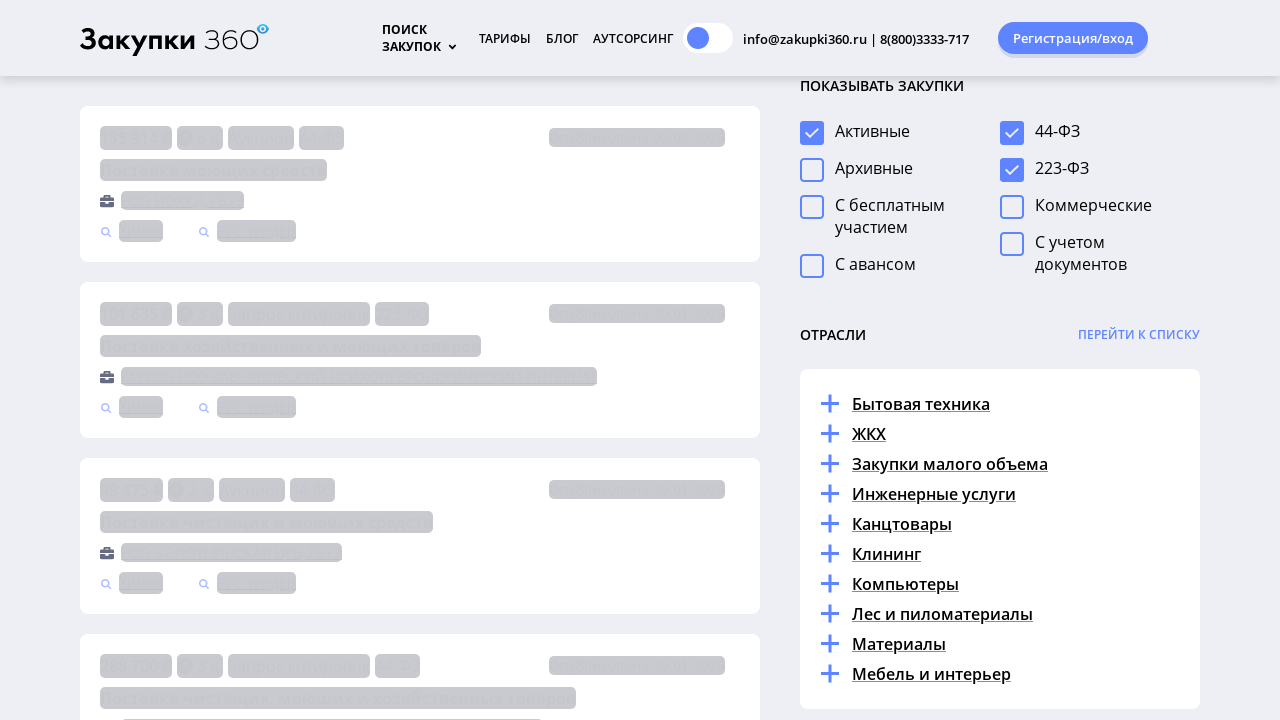

--- FILE ---
content_type: text/html; charset=utf-8
request_url: https://zakupki360.ru/citycat/sfo/novosibirskaya-oblast/ob/hoztovary/tendery-na-posudu
body_size: 231409
content:
<!DOCTYPE html><html lang="ru" style="
    --foreground-public: radial-gradient(circle at 96% 8%, #4e5f8e, #1f253a 78%);
    --foreground-default-color: #1f253b;
    --button-primary: #fbb13c;
    --button-secondary: #fff;
    --button-highlight: #ffc973;
    --button-text: #222941;
    --action-default: #fbb13c;
    --action-hint: #d1bd9e;
    --action-description: #777f88;
    --pager-default: #46495B;
    --pager-active: #fbb13c;
    --search-card-background: rgba(0, 0, 0, 0.2);
    --search-card-active-background: rgba(0, 0, 0, 0.4);
    --search-card-primary: #fff;
    --search-card-secondary: #d6d6d6;
    --text-default: #fff;
    --text-highlight: rgba(255, 118, 1, 0.5);
    --link-highlight: #fbb13c;
" data-beasties-container=""><head>
  <meta charset="utf-8">
  <title>Тендеры на посуду в Оби - все тендеры Новосибирской области на сайте Закупки 360</title>
  <base href="/">

  <meta name="viewport" content="width=device-width, maximum-scale=1">
  <style type="text/css" id="fa-auto-css">:root, :host {
  --fa-font-solid: normal 900 1em/1 "Font Awesome 6 Free";
  --fa-font-regular: normal 400 1em/1 "Font Awesome 6 Free";
  --fa-font-light: normal 300 1em/1 "Font Awesome 6 Pro";
  --fa-font-thin: normal 100 1em/1 "Font Awesome 6 Pro";
  --fa-font-duotone: normal 900 1em/1 "Font Awesome 6 Duotone";
  --fa-font-duotone-regular: normal 400 1em/1 "Font Awesome 6 Duotone";
  --fa-font-duotone-light: normal 300 1em/1 "Font Awesome 6 Duotone";
  --fa-font-duotone-thin: normal 100 1em/1 "Font Awesome 6 Duotone";
  --fa-font-brands: normal 400 1em/1 "Font Awesome 6 Brands";
  --fa-font-sharp-solid: normal 900 1em/1 "Font Awesome 6 Sharp";
  --fa-font-sharp-regular: normal 400 1em/1 "Font Awesome 6 Sharp";
  --fa-font-sharp-light: normal 300 1em/1 "Font Awesome 6 Sharp";
  --fa-font-sharp-thin: normal 100 1em/1 "Font Awesome 6 Sharp";
  --fa-font-sharp-duotone-solid: normal 900 1em/1 "Font Awesome 6 Sharp Duotone";
  --fa-font-sharp-duotone-regular: normal 400 1em/1 "Font Awesome 6 Sharp Duotone";
  --fa-font-sharp-duotone-light: normal 300 1em/1 "Font Awesome 6 Sharp Duotone";
  --fa-font-sharp-duotone-thin: normal 100 1em/1 "Font Awesome 6 Sharp Duotone";
}

svg:not(:root).svg-inline--fa, svg:not(:host).svg-inline--fa {
  overflow: visible;
  box-sizing: content-box;
}

.svg-inline--fa {
  display: var(--fa-display, inline-block);
  height: 1em;
  overflow: visible;
  vertical-align: -0.125em;
}
.svg-inline--fa.fa-2xs {
  vertical-align: 0.1em;
}
.svg-inline--fa.fa-xs {
  vertical-align: 0em;
}
.svg-inline--fa.fa-sm {
  vertical-align: -0.0714285705em;
}
.svg-inline--fa.fa-lg {
  vertical-align: -0.2em;
}
.svg-inline--fa.fa-xl {
  vertical-align: -0.25em;
}
.svg-inline--fa.fa-2xl {
  vertical-align: -0.3125em;
}
.svg-inline--fa.fa-pull-left {
  margin-right: var(--fa-pull-margin, 0.3em);
  width: auto;
}
.svg-inline--fa.fa-pull-right {
  margin-left: var(--fa-pull-margin, 0.3em);
  width: auto;
}
.svg-inline--fa.fa-li {
  width: var(--fa-li-width, 2em);
  top: 0.25em;
}
.svg-inline--fa.fa-fw {
  width: var(--fa-fw-width, 1.25em);
}

.fa-layers svg.svg-inline--fa {
  bottom: 0;
  left: 0;
  margin: auto;
  position: absolute;
  right: 0;
  top: 0;
}

.fa-layers-counter, .fa-layers-text {
  display: inline-block;
  position: absolute;
  text-align: center;
}

.fa-layers {
  display: inline-block;
  height: 1em;
  position: relative;
  text-align: center;
  vertical-align: -0.125em;
  width: 1em;
}
.fa-layers svg.svg-inline--fa {
  transform-origin: center center;
}

.fa-layers-text {
  left: 50%;
  top: 50%;
  transform: translate(-50%, -50%);
  transform-origin: center center;
}

.fa-layers-counter {
  background-color: var(--fa-counter-background-color, #ff253a);
  border-radius: var(--fa-counter-border-radius, 1em);
  box-sizing: border-box;
  color: var(--fa-inverse, #fff);
  line-height: var(--fa-counter-line-height, 1);
  max-width: var(--fa-counter-max-width, 5em);
  min-width: var(--fa-counter-min-width, 1.5em);
  overflow: hidden;
  padding: var(--fa-counter-padding, 0.25em 0.5em);
  right: var(--fa-right, 0);
  text-overflow: ellipsis;
  top: var(--fa-top, 0);
  transform: scale(var(--fa-counter-scale, 0.25));
  transform-origin: top right;
}

.fa-layers-bottom-right {
  bottom: var(--fa-bottom, 0);
  right: var(--fa-right, 0);
  top: auto;
  transform: scale(var(--fa-layers-scale, 0.25));
  transform-origin: bottom right;
}

.fa-layers-bottom-left {
  bottom: var(--fa-bottom, 0);
  left: var(--fa-left, 0);
  right: auto;
  top: auto;
  transform: scale(var(--fa-layers-scale, 0.25));
  transform-origin: bottom left;
}

.fa-layers-top-right {
  top: var(--fa-top, 0);
  right: var(--fa-right, 0);
  transform: scale(var(--fa-layers-scale, 0.25));
  transform-origin: top right;
}

.fa-layers-top-left {
  left: var(--fa-left, 0);
  right: auto;
  top: var(--fa-top, 0);
  transform: scale(var(--fa-layers-scale, 0.25));
  transform-origin: top left;
}

.fa-1x {
  font-size: 1em;
}

.fa-2x {
  font-size: 2em;
}

.fa-3x {
  font-size: 3em;
}

.fa-4x {
  font-size: 4em;
}

.fa-5x {
  font-size: 5em;
}

.fa-6x {
  font-size: 6em;
}

.fa-7x {
  font-size: 7em;
}

.fa-8x {
  font-size: 8em;
}

.fa-9x {
  font-size: 9em;
}

.fa-10x {
  font-size: 10em;
}

.fa-2xs {
  font-size: 0.625em;
  line-height: 0.1em;
  vertical-align: 0.225em;
}

.fa-xs {
  font-size: 0.75em;
  line-height: 0.0833333337em;
  vertical-align: 0.125em;
}

.fa-sm {
  font-size: 0.875em;
  line-height: 0.0714285718em;
  vertical-align: 0.0535714295em;
}

.fa-lg {
  font-size: 1.25em;
  line-height: 0.05em;
  vertical-align: -0.075em;
}

.fa-xl {
  font-size: 1.5em;
  line-height: 0.0416666682em;
  vertical-align: -0.125em;
}

.fa-2xl {
  font-size: 2em;
  line-height: 0.03125em;
  vertical-align: -0.1875em;
}

.fa-fw {
  text-align: center;
  width: 1.25em;
}

.fa-ul {
  list-style-type: none;
  margin-left: var(--fa-li-margin, 2.5em);
  padding-left: 0;
}
.fa-ul > li {
  position: relative;
}

.fa-li {
  left: calc(-1 * var(--fa-li-width, 2em));
  position: absolute;
  text-align: center;
  width: var(--fa-li-width, 2em);
  line-height: inherit;
}

.fa-border {
  border-color: var(--fa-border-color, #eee);
  border-radius: var(--fa-border-radius, 0.1em);
  border-style: var(--fa-border-style, solid);
  border-width: var(--fa-border-width, 0.08em);
  padding: var(--fa-border-padding, 0.2em 0.25em 0.15em);
}

.fa-pull-left {
  float: left;
  margin-right: var(--fa-pull-margin, 0.3em);
}

.fa-pull-right {
  float: right;
  margin-left: var(--fa-pull-margin, 0.3em);
}

.fa-beat {
  animation-name: fa-beat;
  animation-delay: var(--fa-animation-delay, 0s);
  animation-direction: var(--fa-animation-direction, normal);
  animation-duration: var(--fa-animation-duration, 1s);
  animation-iteration-count: var(--fa-animation-iteration-count, infinite);
  animation-timing-function: var(--fa-animation-timing, ease-in-out);
}

.fa-bounce {
  animation-name: fa-bounce;
  animation-delay: var(--fa-animation-delay, 0s);
  animation-direction: var(--fa-animation-direction, normal);
  animation-duration: var(--fa-animation-duration, 1s);
  animation-iteration-count: var(--fa-animation-iteration-count, infinite);
  animation-timing-function: var(--fa-animation-timing, cubic-bezier(0.28, 0.84, 0.42, 1));
}

.fa-fade {
  animation-name: fa-fade;
  animation-delay: var(--fa-animation-delay, 0s);
  animation-direction: var(--fa-animation-direction, normal);
  animation-duration: var(--fa-animation-duration, 1s);
  animation-iteration-count: var(--fa-animation-iteration-count, infinite);
  animation-timing-function: var(--fa-animation-timing, cubic-bezier(0.4, 0, 0.6, 1));
}

.fa-beat-fade {
  animation-name: fa-beat-fade;
  animation-delay: var(--fa-animation-delay, 0s);
  animation-direction: var(--fa-animation-direction, normal);
  animation-duration: var(--fa-animation-duration, 1s);
  animation-iteration-count: var(--fa-animation-iteration-count, infinite);
  animation-timing-function: var(--fa-animation-timing, cubic-bezier(0.4, 0, 0.6, 1));
}

.fa-flip {
  animation-name: fa-flip;
  animation-delay: var(--fa-animation-delay, 0s);
  animation-direction: var(--fa-animation-direction, normal);
  animation-duration: var(--fa-animation-duration, 1s);
  animation-iteration-count: var(--fa-animation-iteration-count, infinite);
  animation-timing-function: var(--fa-animation-timing, ease-in-out);
}

.fa-shake {
  animation-name: fa-shake;
  animation-delay: var(--fa-animation-delay, 0s);
  animation-direction: var(--fa-animation-direction, normal);
  animation-duration: var(--fa-animation-duration, 1s);
  animation-iteration-count: var(--fa-animation-iteration-count, infinite);
  animation-timing-function: var(--fa-animation-timing, linear);
}

.fa-spin {
  animation-name: fa-spin;
  animation-delay: var(--fa-animation-delay, 0s);
  animation-direction: var(--fa-animation-direction, normal);
  animation-duration: var(--fa-animation-duration, 2s);
  animation-iteration-count: var(--fa-animation-iteration-count, infinite);
  animation-timing-function: var(--fa-animation-timing, linear);
}

.fa-spin-reverse {
  --fa-animation-direction: reverse;
}

.fa-pulse,
.fa-spin-pulse {
  animation-name: fa-spin;
  animation-direction: var(--fa-animation-direction, normal);
  animation-duration: var(--fa-animation-duration, 1s);
  animation-iteration-count: var(--fa-animation-iteration-count, infinite);
  animation-timing-function: var(--fa-animation-timing, steps(8));
}

@media (prefers-reduced-motion: reduce) {
  .fa-beat,
.fa-bounce,
.fa-fade,
.fa-beat-fade,
.fa-flip,
.fa-pulse,
.fa-shake,
.fa-spin,
.fa-spin-pulse {
    animation-delay: -1ms;
    animation-duration: 1ms;
    animation-iteration-count: 1;
    transition-delay: 0s;
    transition-duration: 0s;
  }
}
@keyframes fa-beat {
  0%, 90% {
    transform: scale(1);
  }
  45% {
    transform: scale(var(--fa-beat-scale, 1.25));
  }
}
@keyframes fa-bounce {
  0% {
    transform: scale(1, 1) translateY(0);
  }
  10% {
    transform: scale(var(--fa-bounce-start-scale-x, 1.1), var(--fa-bounce-start-scale-y, 0.9)) translateY(0);
  }
  30% {
    transform: scale(var(--fa-bounce-jump-scale-x, 0.9), var(--fa-bounce-jump-scale-y, 1.1)) translateY(var(--fa-bounce-height, -0.5em));
  }
  50% {
    transform: scale(var(--fa-bounce-land-scale-x, 1.05), var(--fa-bounce-land-scale-y, 0.95)) translateY(0);
  }
  57% {
    transform: scale(1, 1) translateY(var(--fa-bounce-rebound, -0.125em));
  }
  64% {
    transform: scale(1, 1) translateY(0);
  }
  100% {
    transform: scale(1, 1) translateY(0);
  }
}
@keyframes fa-fade {
  50% {
    opacity: var(--fa-fade-opacity, 0.4);
  }
}
@keyframes fa-beat-fade {
  0%, 100% {
    opacity: var(--fa-beat-fade-opacity, 0.4);
    transform: scale(1);
  }
  50% {
    opacity: 1;
    transform: scale(var(--fa-beat-fade-scale, 1.125));
  }
}
@keyframes fa-flip {
  50% {
    transform: rotate3d(var(--fa-flip-x, 0), var(--fa-flip-y, 1), var(--fa-flip-z, 0), var(--fa-flip-angle, -180deg));
  }
}
@keyframes fa-shake {
  0% {
    transform: rotate(-15deg);
  }
  4% {
    transform: rotate(15deg);
  }
  8%, 24% {
    transform: rotate(-18deg);
  }
  12%, 28% {
    transform: rotate(18deg);
  }
  16% {
    transform: rotate(-22deg);
  }
  20% {
    transform: rotate(22deg);
  }
  32% {
    transform: rotate(-12deg);
  }
  36% {
    transform: rotate(12deg);
  }
  40%, 100% {
    transform: rotate(0deg);
  }
}
@keyframes fa-spin {
  0% {
    transform: rotate(0deg);
  }
  100% {
    transform: rotate(360deg);
  }
}
.fa-rotate-90 {
  transform: rotate(90deg);
}

.fa-rotate-180 {
  transform: rotate(180deg);
}

.fa-rotate-270 {
  transform: rotate(270deg);
}

.fa-flip-horizontal {
  transform: scale(-1, 1);
}

.fa-flip-vertical {
  transform: scale(1, -1);
}

.fa-flip-both,
.fa-flip-horizontal.fa-flip-vertical {
  transform: scale(-1, -1);
}

.fa-rotate-by {
  transform: rotate(var(--fa-rotate-angle, 0));
}

.fa-stack {
  display: inline-block;
  vertical-align: middle;
  height: 2em;
  position: relative;
  width: 2.5em;
}

.fa-stack-1x,
.fa-stack-2x {
  bottom: 0;
  left: 0;
  margin: auto;
  position: absolute;
  right: 0;
  top: 0;
  z-index: var(--fa-stack-z-index, auto);
}

.svg-inline--fa.fa-stack-1x {
  height: 1em;
  width: 1.25em;
}
.svg-inline--fa.fa-stack-2x {
  height: 2em;
  width: 2.5em;
}

.fa-inverse {
  color: var(--fa-inverse, #fff);
}

.sr-only,
.fa-sr-only {
  position: absolute;
  width: 1px;
  height: 1px;
  padding: 0;
  margin: -1px;
  overflow: hidden;
  clip: rect(0, 0, 0, 0);
  white-space: nowrap;
  border-width: 0;
}

.sr-only-focusable:not(:focus),
.fa-sr-only-focusable:not(:focus) {
  position: absolute;
  width: 1px;
  height: 1px;
  padding: 0;
  margin: -1px;
  overflow: hidden;
  clip: rect(0, 0, 0, 0);
  white-space: nowrap;
  border-width: 0;
}

.svg-inline--fa .fa-primary {
  fill: var(--fa-primary-color, currentColor);
  opacity: var(--fa-primary-opacity, 1);
}

.svg-inline--fa .fa-secondary {
  fill: var(--fa-secondary-color, currentColor);
  opacity: var(--fa-secondary-opacity, 0.4);
}

.svg-inline--fa.fa-swap-opacity .fa-primary {
  opacity: var(--fa-secondary-opacity, 0.4);
}

.svg-inline--fa.fa-swap-opacity .fa-secondary {
  opacity: var(--fa-primary-opacity, 1);
}

.svg-inline--fa mask .fa-primary,
.svg-inline--fa mask .fa-secondary {
  fill: black;
}</style><link rel="icon" type="image/png" href="favicon.png">
  
  <meta property="og:image" content="/assets/images/ico270x270.png">

  <!-- Google Analytics -->
  <script async="" src="//www.google-analytics.com/analytics.js"></script>
  <script>
    window.ga=window.ga||function(){(ga.q=ga.q||[]).push(arguments)};ga.l=+new Date;
    ga('create', 'UA-131343377-1', 'auto');
    ga('send', 'pageview');
  </script>
  <!-- End Google Analytics -->
  <!-- jivo-chat -->
  <script src="//code.jivo.ru/widget/UbWBP15ACZ" async=""></script>
  <!-- End jivo-chat -->
<style>html{--mat-sys-on-surface:initial}html{--mat-ripple-color:rgba(0, 0, 0, .1)}html{--mat-option-selected-state-label-text-color:#3f51b5;--mat-option-label-text-color:rgba(0, 0, 0, .87);--mat-option-hover-state-layer-color:rgba(0, 0, 0, .04);--mat-option-focus-state-layer-color:rgba(0, 0, 0, .04);--mat-option-selected-state-layer-color:rgba(0, 0, 0, .04)}html{--mat-optgroup-label-text-color:rgba(0, 0, 0, .87)}html{--mat-full-pseudo-checkbox-selected-icon-color:#ff4081;--mat-full-pseudo-checkbox-selected-checkmark-color:#fafafa;--mat-full-pseudo-checkbox-unselected-icon-color:rgba(0, 0, 0, .54);--mat-full-pseudo-checkbox-disabled-selected-checkmark-color:#fafafa;--mat-full-pseudo-checkbox-disabled-unselected-icon-color:#b0b0b0;--mat-full-pseudo-checkbox-disabled-selected-icon-color:#b0b0b0}html{--mat-minimal-pseudo-checkbox-selected-checkmark-color:#ff4081;--mat-minimal-pseudo-checkbox-disabled-selected-checkmark-color:#b0b0b0}html{--mat-app-background-color:#fafafa;--mat-app-text-color:rgba(0, 0, 0, .87);--mat-app-elevation-shadow-level-0:0px 0px 0px 0px rgba(0, 0, 0, .2), 0px 0px 0px 0px rgba(0, 0, 0, .14), 0px 0px 0px 0px rgba(0, 0, 0, .12);--mat-app-elevation-shadow-level-1:0px 2px 1px -1px rgba(0, 0, 0, .2), 0px 1px 1px 0px rgba(0, 0, 0, .14), 0px 1px 3px 0px rgba(0, 0, 0, .12);--mat-app-elevation-shadow-level-2:0px 3px 1px -2px rgba(0, 0, 0, .2), 0px 2px 2px 0px rgba(0, 0, 0, .14), 0px 1px 5px 0px rgba(0, 0, 0, .12);--mat-app-elevation-shadow-level-3:0px 3px 3px -2px rgba(0, 0, 0, .2), 0px 3px 4px 0px rgba(0, 0, 0, .14), 0px 1px 8px 0px rgba(0, 0, 0, .12);--mat-app-elevation-shadow-level-4:0px 2px 4px -1px rgba(0, 0, 0, .2), 0px 4px 5px 0px rgba(0, 0, 0, .14), 0px 1px 10px 0px rgba(0, 0, 0, .12);--mat-app-elevation-shadow-level-5:0px 3px 5px -1px rgba(0, 0, 0, .2), 0px 5px 8px 0px rgba(0, 0, 0, .14), 0px 1px 14px 0px rgba(0, 0, 0, .12);--mat-app-elevation-shadow-level-6:0px 3px 5px -1px rgba(0, 0, 0, .2), 0px 6px 10px 0px rgba(0, 0, 0, .14), 0px 1px 18px 0px rgba(0, 0, 0, .12);--mat-app-elevation-shadow-level-7:0px 4px 5px -2px rgba(0, 0, 0, .2), 0px 7px 10px 1px rgba(0, 0, 0, .14), 0px 2px 16px 1px rgba(0, 0, 0, .12);--mat-app-elevation-shadow-level-8:0px 5px 5px -3px rgba(0, 0, 0, .2), 0px 8px 10px 1px rgba(0, 0, 0, .14), 0px 3px 14px 2px rgba(0, 0, 0, .12);--mat-app-elevation-shadow-level-9:0px 5px 6px -3px rgba(0, 0, 0, .2), 0px 9px 12px 1px rgba(0, 0, 0, .14), 0px 3px 16px 2px rgba(0, 0, 0, .12);--mat-app-elevation-shadow-level-10:0px 6px 6px -3px rgba(0, 0, 0, .2), 0px 10px 14px 1px rgba(0, 0, 0, .14), 0px 4px 18px 3px rgba(0, 0, 0, .12);--mat-app-elevation-shadow-level-11:0px 6px 7px -4px rgba(0, 0, 0, .2), 0px 11px 15px 1px rgba(0, 0, 0, .14), 0px 4px 20px 3px rgba(0, 0, 0, .12);--mat-app-elevation-shadow-level-12:0px 7px 8px -4px rgba(0, 0, 0, .2), 0px 12px 17px 2px rgba(0, 0, 0, .14), 0px 5px 22px 4px rgba(0, 0, 0, .12);--mat-app-elevation-shadow-level-13:0px 7px 8px -4px rgba(0, 0, 0, .2), 0px 13px 19px 2px rgba(0, 0, 0, .14), 0px 5px 24px 4px rgba(0, 0, 0, .12);--mat-app-elevation-shadow-level-14:0px 7px 9px -4px rgba(0, 0, 0, .2), 0px 14px 21px 2px rgba(0, 0, 0, .14), 0px 5px 26px 4px rgba(0, 0, 0, .12);--mat-app-elevation-shadow-level-15:0px 8px 9px -5px rgba(0, 0, 0, .2), 0px 15px 22px 2px rgba(0, 0, 0, .14), 0px 6px 28px 5px rgba(0, 0, 0, .12);--mat-app-elevation-shadow-level-16:0px 8px 10px -5px rgba(0, 0, 0, .2), 0px 16px 24px 2px rgba(0, 0, 0, .14), 0px 6px 30px 5px rgba(0, 0, 0, .12);--mat-app-elevation-shadow-level-17:0px 8px 11px -5px rgba(0, 0, 0, .2), 0px 17px 26px 2px rgba(0, 0, 0, .14), 0px 6px 32px 5px rgba(0, 0, 0, .12);--mat-app-elevation-shadow-level-18:0px 9px 11px -5px rgba(0, 0, 0, .2), 0px 18px 28px 2px rgba(0, 0, 0, .14), 0px 7px 34px 6px rgba(0, 0, 0, .12);--mat-app-elevation-shadow-level-19:0px 9px 12px -6px rgba(0, 0, 0, .2), 0px 19px 29px 2px rgba(0, 0, 0, .14), 0px 7px 36px 6px rgba(0, 0, 0, .12);--mat-app-elevation-shadow-level-20:0px 10px 13px -6px rgba(0, 0, 0, .2), 0px 20px 31px 3px rgba(0, 0, 0, .14), 0px 8px 38px 7px rgba(0, 0, 0, .12);--mat-app-elevation-shadow-level-21:0px 10px 13px -6px rgba(0, 0, 0, .2), 0px 21px 33px 3px rgba(0, 0, 0, .14), 0px 8px 40px 7px rgba(0, 0, 0, .12);--mat-app-elevation-shadow-level-22:0px 10px 14px -6px rgba(0, 0, 0, .2), 0px 22px 35px 3px rgba(0, 0, 0, .14), 0px 8px 42px 7px rgba(0, 0, 0, .12);--mat-app-elevation-shadow-level-23:0px 11px 14px -7px rgba(0, 0, 0, .2), 0px 23px 36px 3px rgba(0, 0, 0, .14), 0px 9px 44px 8px rgba(0, 0, 0, .12);--mat-app-elevation-shadow-level-24:0px 11px 15px -7px rgba(0, 0, 0, .2), 0px 24px 38px 3px rgba(0, 0, 0, .14), 0px 9px 46px 8px rgba(0, 0, 0, .12)}html{--mat-option-label-text-font:Roboto, sans-serif;--mat-option-label-text-line-height:24px;--mat-option-label-text-size:16px;--mat-option-label-text-tracking:.03125em;--mat-option-label-text-weight:400}html{--mat-optgroup-label-text-font:Roboto, sans-serif;--mat-optgroup-label-text-line-height:24px;--mat-optgroup-label-text-size:16px;--mat-optgroup-label-text-tracking:.03125em;--mat-optgroup-label-text-weight:400}html{--mdc-elevated-card-container-shape:4px}html{--mdc-outlined-card-container-shape:4px;--mdc-outlined-card-outline-width:1px}html{--mdc-elevated-card-container-color:white;--mdc-elevated-card-container-elevation:0px 2px 1px -1px rgba(0, 0, 0, .2), 0px 1px 1px 0px rgba(0, 0, 0, .14), 0px 1px 3px 0px rgba(0, 0, 0, .12)}html{--mdc-outlined-card-container-color:white;--mdc-outlined-card-outline-color:rgba(0, 0, 0, .12);--mdc-outlined-card-container-elevation:0px 0px 0px 0px rgba(0, 0, 0, .2), 0px 0px 0px 0px rgba(0, 0, 0, .14), 0px 0px 0px 0px rgba(0, 0, 0, .12)}html{--mat-card-subtitle-text-color:rgba(0, 0, 0, .54)}html{--mat-card-title-text-font:Roboto, sans-serif;--mat-card-title-text-line-height:32px;--mat-card-title-text-size:20px;--mat-card-title-text-tracking:.0125em;--mat-card-title-text-weight:500;--mat-card-subtitle-text-font:Roboto, sans-serif;--mat-card-subtitle-text-line-height:22px;--mat-card-subtitle-text-size:14px;--mat-card-subtitle-text-tracking:.0071428571em;--mat-card-subtitle-text-weight:500}html{--mdc-linear-progress-active-indicator-height:4px;--mdc-linear-progress-track-height:4px;--mdc-linear-progress-track-shape:0}html{--mdc-plain-tooltip-container-shape:4px;--mdc-plain-tooltip-supporting-text-line-height:16px}html{--mdc-plain-tooltip-container-color:#616161;--mdc-plain-tooltip-supporting-text-color:#fff}html{--mdc-plain-tooltip-supporting-text-font:Roboto, sans-serif;--mdc-plain-tooltip-supporting-text-size:12px;--mdc-plain-tooltip-supporting-text-weight:400;--mdc-plain-tooltip-supporting-text-tracking:.0333333333em}html{--mdc-filled-text-field-active-indicator-height:1px;--mdc-filled-text-field-focus-active-indicator-height:2px;--mdc-filled-text-field-container-shape:4px}html{--mdc-outlined-text-field-outline-width:1px;--mdc-outlined-text-field-focus-outline-width:2px;--mdc-outlined-text-field-container-shape:4px}html{--mdc-filled-text-field-caret-color:#3f51b5;--mdc-filled-text-field-focus-active-indicator-color:#3f51b5;--mdc-filled-text-field-focus-label-text-color:rgba(63, 81, 181, .87);--mdc-filled-text-field-container-color:rgb(244.8, 244.8, 244.8);--mdc-filled-text-field-disabled-container-color:rgb(249.9, 249.9, 249.9);--mdc-filled-text-field-label-text-color:rgba(0, 0, 0, .6);--mdc-filled-text-field-hover-label-text-color:rgba(0, 0, 0, .6);--mdc-filled-text-field-disabled-label-text-color:rgba(0, 0, 0, .38);--mdc-filled-text-field-input-text-color:rgba(0, 0, 0, .87);--mdc-filled-text-field-disabled-input-text-color:rgba(0, 0, 0, .38);--mdc-filled-text-field-input-text-placeholder-color:rgba(0, 0, 0, .6);--mdc-filled-text-field-error-hover-label-text-color:#f44336;--mdc-filled-text-field-error-focus-label-text-color:#f44336;--mdc-filled-text-field-error-label-text-color:#f44336;--mdc-filled-text-field-error-caret-color:#f44336;--mdc-filled-text-field-active-indicator-color:rgba(0, 0, 0, .42);--mdc-filled-text-field-disabled-active-indicator-color:rgba(0, 0, 0, .06);--mdc-filled-text-field-hover-active-indicator-color:rgba(0, 0, 0, .87);--mdc-filled-text-field-error-active-indicator-color:#f44336;--mdc-filled-text-field-error-focus-active-indicator-color:#f44336;--mdc-filled-text-field-error-hover-active-indicator-color:#f44336}html{--mdc-outlined-text-field-caret-color:#3f51b5;--mdc-outlined-text-field-focus-outline-color:#3f51b5;--mdc-outlined-text-field-focus-label-text-color:rgba(63, 81, 181, .87);--mdc-outlined-text-field-label-text-color:rgba(0, 0, 0, .6);--mdc-outlined-text-field-hover-label-text-color:rgba(0, 0, 0, .6);--mdc-outlined-text-field-disabled-label-text-color:rgba(0, 0, 0, .38);--mdc-outlined-text-field-input-text-color:rgba(0, 0, 0, .87);--mdc-outlined-text-field-disabled-input-text-color:rgba(0, 0, 0, .38);--mdc-outlined-text-field-input-text-placeholder-color:rgba(0, 0, 0, .6);--mdc-outlined-text-field-error-caret-color:#f44336;--mdc-outlined-text-field-error-focus-label-text-color:#f44336;--mdc-outlined-text-field-error-label-text-color:#f44336;--mdc-outlined-text-field-error-hover-label-text-color:#f44336;--mdc-outlined-text-field-outline-color:rgba(0, 0, 0, .38);--mdc-outlined-text-field-disabled-outline-color:rgba(0, 0, 0, .06);--mdc-outlined-text-field-hover-outline-color:rgba(0, 0, 0, .87);--mdc-outlined-text-field-error-focus-outline-color:#f44336;--mdc-outlined-text-field-error-hover-outline-color:#f44336;--mdc-outlined-text-field-error-outline-color:#f44336}html{--mat-form-field-focus-select-arrow-color:rgba(63, 81, 181, .87);--mat-form-field-disabled-input-text-placeholder-color:rgba(0, 0, 0, .38);--mat-form-field-state-layer-color:rgba(0, 0, 0, .87);--mat-form-field-error-text-color:#f44336;--mat-form-field-select-option-text-color:inherit;--mat-form-field-select-disabled-option-text-color:GrayText;--mat-form-field-leading-icon-color:unset;--mat-form-field-disabled-leading-icon-color:unset;--mat-form-field-trailing-icon-color:unset;--mat-form-field-disabled-trailing-icon-color:unset;--mat-form-field-error-focus-trailing-icon-color:unset;--mat-form-field-error-hover-trailing-icon-color:unset;--mat-form-field-error-trailing-icon-color:unset;--mat-form-field-enabled-select-arrow-color:rgba(0, 0, 0, .54);--mat-form-field-disabled-select-arrow-color:rgba(0, 0, 0, .38);--mat-form-field-hover-state-layer-opacity:.04;--mat-form-field-focus-state-layer-opacity:.08}html{--mat-form-field-container-height:56px;--mat-form-field-filled-label-display:block;--mat-form-field-container-vertical-padding:16px;--mat-form-field-filled-with-label-container-padding-top:24px;--mat-form-field-filled-with-label-container-padding-bottom:8px}html{--mdc-filled-text-field-label-text-font:Roboto, sans-serif;--mdc-filled-text-field-label-text-size:16px;--mdc-filled-text-field-label-text-tracking:.03125em;--mdc-filled-text-field-label-text-weight:400}html{--mdc-outlined-text-field-label-text-font:Roboto, sans-serif;--mdc-outlined-text-field-label-text-size:16px;--mdc-outlined-text-field-label-text-tracking:.03125em;--mdc-outlined-text-field-label-text-weight:400}html{--mat-form-field-container-text-font:Roboto, sans-serif;--mat-form-field-container-text-line-height:24px;--mat-form-field-container-text-size:16px;--mat-form-field-container-text-tracking:.03125em;--mat-form-field-container-text-weight:400;--mat-form-field-outlined-label-text-populated-size:16px;--mat-form-field-subscript-text-font:Roboto, sans-serif;--mat-form-field-subscript-text-line-height:20px;--mat-form-field-subscript-text-size:12px;--mat-form-field-subscript-text-tracking:.0333333333em;--mat-form-field-subscript-text-weight:400}html{--mat-select-container-elevation-shadow:0px 5px 5px -3px rgba(0, 0, 0, .2), 0px 8px 10px 1px rgba(0, 0, 0, .14), 0px 3px 14px 2px rgba(0, 0, 0, .12)}html{--mat-select-panel-background-color:white;--mat-select-enabled-trigger-text-color:rgba(0, 0, 0, .87);--mat-select-disabled-trigger-text-color:rgba(0, 0, 0, .38);--mat-select-placeholder-text-color:rgba(0, 0, 0, .6);--mat-select-enabled-arrow-color:rgba(0, 0, 0, .54);--mat-select-disabled-arrow-color:rgba(0, 0, 0, .38);--mat-select-focused-arrow-color:rgba(63, 81, 181, .87);--mat-select-invalid-arrow-color:rgba(244, 67, 54, .87)}html{--mat-select-arrow-transform:translateY(-8px)}html{--mat-select-trigger-text-font:Roboto, sans-serif;--mat-select-trigger-text-line-height:24px;--mat-select-trigger-text-size:16px;--mat-select-trigger-text-tracking:.03125em;--mat-select-trigger-text-weight:400}html{--mat-autocomplete-container-shape:4px;--mat-autocomplete-container-elevation-shadow:0px 5px 5px -3px rgba(0, 0, 0, .2), 0px 8px 10px 1px rgba(0, 0, 0, .14), 0px 3px 14px 2px rgba(0, 0, 0, .12)}html{--mat-autocomplete-background-color:white}html{--mdc-dialog-container-shape:4px}html{--mat-dialog-container-elevation-shadow:0px 11px 15px -7px rgba(0, 0, 0, .2), 0px 24px 38px 3px rgba(0, 0, 0, .14), 0px 9px 46px 8px rgba(0, 0, 0, .12);--mat-dialog-container-max-width:80vw;--mat-dialog-container-small-max-width:80vw;--mat-dialog-container-min-width:0;--mat-dialog-actions-alignment:start;--mat-dialog-actions-padding:8px;--mat-dialog-content-padding:20px 24px;--mat-dialog-with-actions-content-padding:20px 24px;--mat-dialog-headline-padding:0 24px 9px}html{--mdc-dialog-container-color:white;--mdc-dialog-subhead-color:rgba(0, 0, 0, .87);--mdc-dialog-supporting-text-color:rgba(0, 0, 0, .6)}html{--mdc-dialog-subhead-font:Roboto, sans-serif;--mdc-dialog-subhead-line-height:32px;--mdc-dialog-subhead-size:20px;--mdc-dialog-subhead-weight:500;--mdc-dialog-subhead-tracking:.0125em;--mdc-dialog-supporting-text-font:Roboto, sans-serif;--mdc-dialog-supporting-text-line-height:24px;--mdc-dialog-supporting-text-size:16px;--mdc-dialog-supporting-text-weight:400;--mdc-dialog-supporting-text-tracking:.03125em}html{--mdc-switch-disabled-selected-icon-opacity:.38;--mdc-switch-disabled-track-opacity:.12;--mdc-switch-disabled-unselected-icon-opacity:.38;--mdc-switch-handle-height:20px;--mdc-switch-handle-shape:10px;--mdc-switch-handle-width:20px;--mdc-switch-selected-icon-size:18px;--mdc-switch-track-height:14px;--mdc-switch-track-shape:7px;--mdc-switch-track-width:36px;--mdc-switch-unselected-icon-size:18px;--mdc-switch-selected-focus-state-layer-opacity:.12;--mdc-switch-selected-hover-state-layer-opacity:.04;--mdc-switch-selected-pressed-state-layer-opacity:.1;--mdc-switch-unselected-focus-state-layer-opacity:.12;--mdc-switch-unselected-hover-state-layer-opacity:.04;--mdc-switch-unselected-pressed-state-layer-opacity:.1}html{--mdc-switch-selected-focus-state-layer-color:#3949ab;--mdc-switch-selected-handle-color:#3949ab;--mdc-switch-selected-hover-state-layer-color:#3949ab;--mdc-switch-selected-pressed-state-layer-color:#3949ab;--mdc-switch-selected-focus-handle-color:#1a237e;--mdc-switch-selected-hover-handle-color:#1a237e;--mdc-switch-selected-pressed-handle-color:#1a237e;--mdc-switch-selected-focus-track-color:#7986cb;--mdc-switch-selected-hover-track-color:#7986cb;--mdc-switch-selected-pressed-track-color:#7986cb;--mdc-switch-selected-track-color:#7986cb;--mdc-switch-disabled-selected-handle-color:#424242;--mdc-switch-disabled-selected-icon-color:#fff;--mdc-switch-disabled-selected-track-color:#424242;--mdc-switch-disabled-unselected-handle-color:#424242;--mdc-switch-disabled-unselected-icon-color:#fff;--mdc-switch-disabled-unselected-track-color:#424242;--mdc-switch-handle-surface-color:#fff;--mdc-switch-selected-icon-color:#fff;--mdc-switch-unselected-focus-handle-color:#212121;--mdc-switch-unselected-focus-state-layer-color:#424242;--mdc-switch-unselected-focus-track-color:#e0e0e0;--mdc-switch-unselected-handle-color:#616161;--mdc-switch-unselected-hover-handle-color:#212121;--mdc-switch-unselected-hover-state-layer-color:#424242;--mdc-switch-unselected-hover-track-color:#e0e0e0;--mdc-switch-unselected-icon-color:#fff;--mdc-switch-unselected-pressed-handle-color:#212121;--mdc-switch-unselected-pressed-state-layer-color:#424242;--mdc-switch-unselected-pressed-track-color:#e0e0e0;--mdc-switch-unselected-track-color:#e0e0e0;--mdc-switch-handle-elevation-shadow:0px 2px 1px -1px rgba(0, 0, 0, .2), 0px 1px 1px 0px rgba(0, 0, 0, .14), 0px 1px 3px 0px rgba(0, 0, 0, .12);--mdc-switch-disabled-handle-elevation-shadow:0px 0px 0px 0px rgba(0, 0, 0, .2), 0px 0px 0px 0px rgba(0, 0, 0, .14), 0px 0px 0px 0px rgba(0, 0, 0, .12)}html{--mdc-switch-disabled-label-text-color:rgba(0, 0, 0, .38)}html{--mdc-switch-state-layer-size:40px}html{--mdc-radio-disabled-selected-icon-opacity:.38;--mdc-radio-disabled-unselected-icon-opacity:.38;--mdc-radio-state-layer-size:40px}html{--mdc-radio-state-layer-size:40px}html{--mat-radio-touch-target-display:block}html{--mat-radio-label-text-font:Roboto, sans-serif;--mat-radio-label-text-line-height:20px;--mat-radio-label-text-size:14px;--mat-radio-label-text-tracking:.0178571429em;--mat-radio-label-text-weight:400}html{--mdc-slider-active-track-height:6px;--mdc-slider-active-track-shape:9999px;--mdc-slider-handle-height:20px;--mdc-slider-handle-shape:50%;--mdc-slider-handle-width:20px;--mdc-slider-inactive-track-height:4px;--mdc-slider-inactive-track-shape:9999px;--mdc-slider-with-overlap-handle-outline-width:1px;--mdc-slider-with-tick-marks-active-container-opacity:.6;--mdc-slider-with-tick-marks-container-shape:50%;--mdc-slider-with-tick-marks-container-size:2px;--mdc-slider-with-tick-marks-inactive-container-opacity:.6;--mdc-slider-handle-elevation:0px 2px 1px -1px rgba(0, 0, 0, .2), 0px 1px 1px 0px rgba(0, 0, 0, .14), 0px 1px 3px 0px rgba(0, 0, 0, .12)}html{--mat-slider-value-indicator-width:auto;--mat-slider-value-indicator-height:32px;--mat-slider-value-indicator-caret-display:block;--mat-slider-value-indicator-border-radius:4px;--mat-slider-value-indicator-padding:0 12px;--mat-slider-value-indicator-text-transform:none;--mat-slider-value-indicator-container-transform:translateX(-50%)}html{--mdc-slider-handle-color:#3f51b5;--mdc-slider-focus-handle-color:#3f51b5;--mdc-slider-hover-handle-color:#3f51b5;--mdc-slider-active-track-color:#3f51b5;--mdc-slider-inactive-track-color:#3f51b5;--mdc-slider-with-tick-marks-inactive-container-color:#3f51b5;--mdc-slider-with-tick-marks-active-container-color:white;--mdc-slider-disabled-active-track-color:#000;--mdc-slider-disabled-handle-color:#000;--mdc-slider-disabled-inactive-track-color:#000;--mdc-slider-label-container-color:#000;--mdc-slider-label-label-text-color:#fff;--mdc-slider-with-overlap-handle-outline-color:#fff;--mdc-slider-with-tick-marks-disabled-container-color:#000}html{--mat-slider-ripple-color:#3f51b5;--mat-slider-hover-state-layer-color:rgba(63, 81, 181, .05);--mat-slider-focus-state-layer-color:rgba(63, 81, 181, .2);--mat-slider-value-indicator-opacity:.6}html{--mdc-slider-label-label-text-font:Roboto, sans-serif;--mdc-slider-label-label-text-size:14px;--mdc-slider-label-label-text-line-height:22px;--mdc-slider-label-label-text-tracking:.0071428571em;--mdc-slider-label-label-text-weight:500}html{--mat-menu-container-shape:4px;--mat-menu-divider-bottom-spacing:0;--mat-menu-divider-top-spacing:0;--mat-menu-item-spacing:16px;--mat-menu-item-icon-size:24px;--mat-menu-item-leading-spacing:16px;--mat-menu-item-trailing-spacing:16px;--mat-menu-item-with-icon-leading-spacing:16px;--mat-menu-item-with-icon-trailing-spacing:16px;--mat-menu-container-elevation-shadow:0px 5px 5px -3px rgba(0, 0, 0, .2), 0px 8px 10px 1px rgba(0, 0, 0, .14), 0px 3px 14px 2px rgba(0, 0, 0, .12)}html{--mat-menu-item-label-text-color:rgba(0, 0, 0, .87);--mat-menu-item-icon-color:rgba(0, 0, 0, .87);--mat-menu-item-hover-state-layer-color:rgba(0, 0, 0, .04);--mat-menu-item-focus-state-layer-color:rgba(0, 0, 0, .04);--mat-menu-container-color:white;--mat-menu-divider-color:rgba(0, 0, 0, .12)}html{--mat-menu-item-label-text-font:Roboto, sans-serif;--mat-menu-item-label-text-size:16px;--mat-menu-item-label-text-tracking:.03125em;--mat-menu-item-label-text-line-height:24px;--mat-menu-item-label-text-weight:400}html{--mdc-list-list-item-container-shape:0;--mdc-list-list-item-leading-avatar-shape:50%;--mdc-list-list-item-container-color:transparent;--mdc-list-list-item-selected-container-color:transparent;--mdc-list-list-item-leading-avatar-color:transparent;--mdc-list-list-item-leading-icon-size:24px;--mdc-list-list-item-leading-avatar-size:40px;--mdc-list-list-item-trailing-icon-size:24px;--mdc-list-list-item-disabled-state-layer-color:transparent;--mdc-list-list-item-disabled-state-layer-opacity:0;--mdc-list-list-item-disabled-label-text-opacity:.38;--mdc-list-list-item-disabled-leading-icon-opacity:.38;--mdc-list-list-item-disabled-trailing-icon-opacity:.38}html{--mat-list-active-indicator-color:transparent;--mat-list-active-indicator-shape:4px}html{--mdc-list-list-item-label-text-color:rgba(0, 0, 0, .87);--mdc-list-list-item-supporting-text-color:rgba(0, 0, 0, .54);--mdc-list-list-item-leading-icon-color:rgba(0, 0, 0, .38);--mdc-list-list-item-trailing-supporting-text-color:rgba(0, 0, 0, .38);--mdc-list-list-item-trailing-icon-color:rgba(0, 0, 0, .38);--mdc-list-list-item-selected-trailing-icon-color:rgba(0, 0, 0, .38);--mdc-list-list-item-disabled-label-text-color:black;--mdc-list-list-item-disabled-leading-icon-color:black;--mdc-list-list-item-disabled-trailing-icon-color:black;--mdc-list-list-item-hover-label-text-color:rgba(0, 0, 0, .87);--mdc-list-list-item-hover-leading-icon-color:rgba(0, 0, 0, .38);--mdc-list-list-item-hover-trailing-icon-color:rgba(0, 0, 0, .38);--mdc-list-list-item-focus-label-text-color:rgba(0, 0, 0, .87);--mdc-list-list-item-hover-state-layer-color:black;--mdc-list-list-item-hover-state-layer-opacity:.04;--mdc-list-list-item-focus-state-layer-color:black;--mdc-list-list-item-focus-state-layer-opacity:.12}html{--mdc-list-list-item-one-line-container-height:48px;--mdc-list-list-item-two-line-container-height:64px;--mdc-list-list-item-three-line-container-height:88px}html{--mat-list-list-item-leading-icon-start-space:16px;--mat-list-list-item-leading-icon-end-space:32px}html{--mdc-list-list-item-label-text-font:Roboto, sans-serif;--mdc-list-list-item-label-text-line-height:24px;--mdc-list-list-item-label-text-size:16px;--mdc-list-list-item-label-text-tracking:.03125em;--mdc-list-list-item-label-text-weight:400;--mdc-list-list-item-supporting-text-font:Roboto, sans-serif;--mdc-list-list-item-supporting-text-line-height:20px;--mdc-list-list-item-supporting-text-size:14px;--mdc-list-list-item-supporting-text-tracking:.0178571429em;--mdc-list-list-item-supporting-text-weight:400;--mdc-list-list-item-trailing-supporting-text-font:Roboto, sans-serif;--mdc-list-list-item-trailing-supporting-text-line-height:20px;--mdc-list-list-item-trailing-supporting-text-size:12px;--mdc-list-list-item-trailing-supporting-text-tracking:.0333333333em;--mdc-list-list-item-trailing-supporting-text-weight:400}html{--mat-paginator-container-text-color:rgba(0, 0, 0, .87);--mat-paginator-container-background-color:white;--mat-paginator-enabled-icon-color:rgba(0, 0, 0, .54);--mat-paginator-disabled-icon-color:rgba(0, 0, 0, .12)}html{--mat-paginator-container-size:56px;--mat-paginator-form-field-container-height:40px;--mat-paginator-form-field-container-vertical-padding:8px;--mat-paginator-touch-target-display:block}html{--mat-paginator-container-text-font:Roboto, sans-serif;--mat-paginator-container-text-line-height:20px;--mat-paginator-container-text-size:12px;--mat-paginator-container-text-tracking:.0333333333em;--mat-paginator-container-text-weight:400;--mat-paginator-select-trigger-text-size:12px}html{--mdc-secondary-navigation-tab-container-height:48px}html{--mdc-tab-indicator-active-indicator-height:2px;--mdc-tab-indicator-active-indicator-shape:0}html{--mat-tab-header-divider-color:transparent;--mat-tab-header-divider-height:0}html{--mdc-checkbox-disabled-selected-checkmark-color:#fff;--mdc-checkbox-selected-focus-state-layer-opacity:.16;--mdc-checkbox-selected-hover-state-layer-opacity:.04;--mdc-checkbox-selected-pressed-state-layer-opacity:.16;--mdc-checkbox-unselected-focus-state-layer-opacity:.16;--mdc-checkbox-unselected-hover-state-layer-opacity:.04;--mdc-checkbox-unselected-pressed-state-layer-opacity:.16}html{--mdc-checkbox-disabled-selected-icon-color:rgba(0, 0, 0, .38);--mdc-checkbox-disabled-unselected-icon-color:rgba(0, 0, 0, .38);--mdc-checkbox-selected-checkmark-color:white;--mdc-checkbox-selected-focus-icon-color:#ff4081;--mdc-checkbox-selected-hover-icon-color:#ff4081;--mdc-checkbox-selected-icon-color:#ff4081;--mdc-checkbox-selected-pressed-icon-color:#ff4081;--mdc-checkbox-unselected-focus-icon-color:#212121;--mdc-checkbox-unselected-hover-icon-color:#212121;--mdc-checkbox-unselected-icon-color:rgba(0, 0, 0, .54);--mdc-checkbox-selected-focus-state-layer-color:#ff4081;--mdc-checkbox-selected-hover-state-layer-color:#ff4081;--mdc-checkbox-selected-pressed-state-layer-color:#ff4081;--mdc-checkbox-unselected-focus-state-layer-color:black;--mdc-checkbox-unselected-hover-state-layer-color:black;--mdc-checkbox-unselected-pressed-state-layer-color:black}html{--mat-checkbox-disabled-label-color:rgba(0, 0, 0, .38);--mat-checkbox-label-text-color:rgba(0, 0, 0, .87)}html{--mdc-checkbox-state-layer-size:40px}html{--mat-checkbox-touch-target-display:block}html{--mat-checkbox-label-text-font:Roboto, sans-serif;--mat-checkbox-label-text-line-height:20px;--mat-checkbox-label-text-size:14px;--mat-checkbox-label-text-tracking:.0178571429em;--mat-checkbox-label-text-weight:400}html{--mdc-text-button-container-shape:4px;--mdc-text-button-keep-touch-target:false}html{--mdc-filled-button-container-shape:4px;--mdc-filled-button-keep-touch-target:false}html{--mdc-protected-button-container-shape:4px;--mdc-protected-button-container-elevation-shadow:0px 3px 1px -2px rgba(0, 0, 0, .2), 0px 2px 2px 0px rgba(0, 0, 0, .14), 0px 1px 5px 0px rgba(0, 0, 0, .12);--mdc-protected-button-disabled-container-elevation-shadow:0px 0px 0px 0px rgba(0, 0, 0, .2), 0px 0px 0px 0px rgba(0, 0, 0, .14), 0px 0px 0px 0px rgba(0, 0, 0, .12);--mdc-protected-button-focus-container-elevation-shadow:0px 2px 4px -1px rgba(0, 0, 0, .2), 0px 4px 5px 0px rgba(0, 0, 0, .14), 0px 1px 10px 0px rgba(0, 0, 0, .12);--mdc-protected-button-hover-container-elevation-shadow:0px 2px 4px -1px rgba(0, 0, 0, .2), 0px 4px 5px 0px rgba(0, 0, 0, .14), 0px 1px 10px 0px rgba(0, 0, 0, .12);--mdc-protected-button-pressed-container-elevation-shadow:0px 5px 5px -3px rgba(0, 0, 0, .2), 0px 8px 10px 1px rgba(0, 0, 0, .14), 0px 3px 14px 2px rgba(0, 0, 0, .12)}html{--mdc-outlined-button-keep-touch-target:false;--mdc-outlined-button-outline-width:1px;--mdc-outlined-button-container-shape:4px}html{--mat-text-button-horizontal-padding:8px;--mat-text-button-with-icon-horizontal-padding:8px;--mat-text-button-icon-spacing:8px;--mat-text-button-icon-offset:0}html{--mat-filled-button-horizontal-padding:16px;--mat-filled-button-icon-spacing:8px;--mat-filled-button-icon-offset:-4px}html{--mat-protected-button-horizontal-padding:16px;--mat-protected-button-icon-spacing:8px;--mat-protected-button-icon-offset:-4px}html{--mat-outlined-button-horizontal-padding:15px;--mat-outlined-button-icon-spacing:8px;--mat-outlined-button-icon-offset:-4px}html{--mdc-text-button-label-text-color:black;--mdc-text-button-disabled-label-text-color:rgba(0, 0, 0, .38)}html{--mat-text-button-state-layer-color:black;--mat-text-button-disabled-state-layer-color:black;--mat-text-button-ripple-color:rgba(0, 0, 0, .1);--mat-text-button-hover-state-layer-opacity:.04;--mat-text-button-focus-state-layer-opacity:.12;--mat-text-button-pressed-state-layer-opacity:.12}html{--mdc-filled-button-container-color:white;--mdc-filled-button-label-text-color:black;--mdc-filled-button-disabled-container-color:rgba(0, 0, 0, .12);--mdc-filled-button-disabled-label-text-color:rgba(0, 0, 0, .38)}html{--mat-filled-button-state-layer-color:black;--mat-filled-button-disabled-state-layer-color:black;--mat-filled-button-ripple-color:rgba(0, 0, 0, .1);--mat-filled-button-hover-state-layer-opacity:.04;--mat-filled-button-focus-state-layer-opacity:.12;--mat-filled-button-pressed-state-layer-opacity:.12}html{--mdc-protected-button-container-color:white;--mdc-protected-button-label-text-color:black;--mdc-protected-button-disabled-container-color:rgba(0, 0, 0, .12);--mdc-protected-button-disabled-label-text-color:rgba(0, 0, 0, .38)}html{--mat-protected-button-state-layer-color:black;--mat-protected-button-disabled-state-layer-color:black;--mat-protected-button-ripple-color:rgba(0, 0, 0, .1);--mat-protected-button-hover-state-layer-opacity:.04;--mat-protected-button-focus-state-layer-opacity:.12;--mat-protected-button-pressed-state-layer-opacity:.12}html{--mdc-outlined-button-disabled-outline-color:rgba(0, 0, 0, .12);--mdc-outlined-button-disabled-label-text-color:rgba(0, 0, 0, .38);--mdc-outlined-button-label-text-color:black;--mdc-outlined-button-outline-color:rgba(0, 0, 0, .12)}html{--mat-outlined-button-state-layer-color:black;--mat-outlined-button-disabled-state-layer-color:black;--mat-outlined-button-ripple-color:rgba(0, 0, 0, .1);--mat-outlined-button-hover-state-layer-opacity:.04;--mat-outlined-button-focus-state-layer-opacity:.12;--mat-outlined-button-pressed-state-layer-opacity:.12}html{--mdc-text-button-container-height:36px}html{--mdc-filled-button-container-height:36px}html{--mdc-protected-button-container-height:36px}html{--mdc-outlined-button-container-height:36px}html{--mat-text-button-touch-target-display:block}html{--mat-filled-button-touch-target-display:block}html{--mat-protected-button-touch-target-display:block}html{--mat-outlined-button-touch-target-display:block}html{--mdc-text-button-label-text-font:Roboto, sans-serif;--mdc-text-button-label-text-size:14px;--mdc-text-button-label-text-tracking:.0892857143em;--mdc-text-button-label-text-weight:500;--mdc-text-button-label-text-transform:none}html{--mdc-filled-button-label-text-font:Roboto, sans-serif;--mdc-filled-button-label-text-size:14px;--mdc-filled-button-label-text-tracking:.0892857143em;--mdc-filled-button-label-text-weight:500;--mdc-filled-button-label-text-transform:none}html{--mdc-protected-button-label-text-font:Roboto, sans-serif;--mdc-protected-button-label-text-size:14px;--mdc-protected-button-label-text-tracking:.0892857143em;--mdc-protected-button-label-text-weight:500;--mdc-protected-button-label-text-transform:none}html{--mdc-outlined-button-label-text-font:Roboto, sans-serif;--mdc-outlined-button-label-text-size:14px;--mdc-outlined-button-label-text-tracking:.0892857143em;--mdc-outlined-button-label-text-weight:500;--mdc-outlined-button-label-text-transform:none}html{--mdc-icon-button-icon-size:24px}html{--mdc-icon-button-icon-color:inherit;--mdc-icon-button-disabled-icon-color:rgba(0, 0, 0, .38)}html{--mat-icon-button-state-layer-color:black;--mat-icon-button-disabled-state-layer-color:black;--mat-icon-button-ripple-color:rgba(0, 0, 0, .1);--mat-icon-button-hover-state-layer-opacity:.04;--mat-icon-button-focus-state-layer-opacity:.12;--mat-icon-button-pressed-state-layer-opacity:.12}html{--mat-icon-button-touch-target-display:block}html{--mdc-fab-container-shape:50%;--mdc-fab-container-elevation-shadow:0px 3px 5px -1px rgba(0, 0, 0, .2), 0px 6px 10px 0px rgba(0, 0, 0, .14), 0px 1px 18px 0px rgba(0, 0, 0, .12);--mdc-fab-focus-container-elevation-shadow:0px 5px 5px -3px rgba(0, 0, 0, .2), 0px 8px 10px 1px rgba(0, 0, 0, .14), 0px 3px 14px 2px rgba(0, 0, 0, .12);--mdc-fab-hover-container-elevation-shadow:0px 5px 5px -3px rgba(0, 0, 0, .2), 0px 8px 10px 1px rgba(0, 0, 0, .14), 0px 3px 14px 2px rgba(0, 0, 0, .12);--mdc-fab-pressed-container-elevation-shadow:0px 7px 8px -4px rgba(0, 0, 0, .2), 0px 12px 17px 2px rgba(0, 0, 0, .14), 0px 5px 22px 4px rgba(0, 0, 0, .12)}html{--mdc-fab-small-container-shape:50%;--mdc-fab-small-container-elevation-shadow:0px 3px 5px -1px rgba(0, 0, 0, .2), 0px 6px 10px 0px rgba(0, 0, 0, .14), 0px 1px 18px 0px rgba(0, 0, 0, .12);--mdc-fab-small-focus-container-elevation-shadow:0px 5px 5px -3px rgba(0, 0, 0, .2), 0px 8px 10px 1px rgba(0, 0, 0, .14), 0px 3px 14px 2px rgba(0, 0, 0, .12);--mdc-fab-small-hover-container-elevation-shadow:0px 5px 5px -3px rgba(0, 0, 0, .2), 0px 8px 10px 1px rgba(0, 0, 0, .14), 0px 3px 14px 2px rgba(0, 0, 0, .12);--mdc-fab-small-pressed-container-elevation-shadow:0px 7px 8px -4px rgba(0, 0, 0, .2), 0px 12px 17px 2px rgba(0, 0, 0, .14), 0px 5px 22px 4px rgba(0, 0, 0, .12)}html{--mdc-extended-fab-container-height:48px;--mdc-extended-fab-container-shape:24px;--mdc-extended-fab-container-elevation-shadow:0px 3px 5px -1px rgba(0, 0, 0, .2), 0px 6px 10px 0px rgba(0, 0, 0, .14), 0px 1px 18px 0px rgba(0, 0, 0, .12);--mdc-extended-fab-focus-container-elevation-shadow:0px 5px 5px -3px rgba(0, 0, 0, .2), 0px 8px 10px 1px rgba(0, 0, 0, .14), 0px 3px 14px 2px rgba(0, 0, 0, .12);--mdc-extended-fab-hover-container-elevation-shadow:0px 5px 5px -3px rgba(0, 0, 0, .2), 0px 8px 10px 1px rgba(0, 0, 0, .14), 0px 3px 14px 2px rgba(0, 0, 0, .12);--mdc-extended-fab-pressed-container-elevation-shadow:0px 7px 8px -4px rgba(0, 0, 0, .2), 0px 12px 17px 2px rgba(0, 0, 0, .14), 0px 5px 22px 4px rgba(0, 0, 0, .12)}html{--mdc-fab-container-color:white}html{--mat-fab-foreground-color:black;--mat-fab-state-layer-color:black;--mat-fab-disabled-state-layer-color:black;--mat-fab-ripple-color:rgba(0, 0, 0, .1);--mat-fab-hover-state-layer-opacity:.04;--mat-fab-focus-state-layer-opacity:.12;--mat-fab-pressed-state-layer-opacity:.12;--mat-fab-disabled-state-container-color:rgba(0, 0, 0, .12);--mat-fab-disabled-state-foreground-color:rgba(0, 0, 0, .38)}html{--mdc-fab-small-container-color:white}html{--mat-fab-small-foreground-color:black;--mat-fab-small-state-layer-color:black;--mat-fab-small-disabled-state-layer-color:black;--mat-fab-small-ripple-color:rgba(0, 0, 0, .1);--mat-fab-small-hover-state-layer-opacity:.04;--mat-fab-small-focus-state-layer-opacity:.12;--mat-fab-small-pressed-state-layer-opacity:.12;--mat-fab-small-disabled-state-container-color:rgba(0, 0, 0, .12);--mat-fab-small-disabled-state-foreground-color:rgba(0, 0, 0, .38)}html{--mat-fab-touch-target-display:block}html{--mat-fab-small-touch-target-display:block}html{--mdc-extended-fab-label-text-font:Roboto, sans-serif;--mdc-extended-fab-label-text-size:14px;--mdc-extended-fab-label-text-tracking:.0892857143em;--mdc-extended-fab-label-text-weight:500}html{--mdc-snackbar-container-shape:4px}html{--mdc-snackbar-container-color:#333333;--mdc-snackbar-supporting-text-color:rgba(255, 255, 255, .87)}html{--mat-snack-bar-button-color:#c5cae9}html{--mdc-snackbar-supporting-text-font:Roboto, sans-serif;--mdc-snackbar-supporting-text-line-height:20px;--mdc-snackbar-supporting-text-size:14px;--mdc-snackbar-supporting-text-weight:400}html{--mat-table-row-item-outline-width:1px}html{--mat-table-background-color:white;--mat-table-header-headline-color:rgba(0, 0, 0, .87);--mat-table-row-item-label-text-color:rgba(0, 0, 0, .87);--mat-table-row-item-outline-color:rgba(0, 0, 0, .12)}html{--mat-table-header-container-height:56px;--mat-table-footer-container-height:52px;--mat-table-row-item-container-height:52px}html{--mat-table-header-headline-font:Roboto, sans-serif;--mat-table-header-headline-line-height:22px;--mat-table-header-headline-size:14px;--mat-table-header-headline-weight:500;--mat-table-header-headline-tracking:.0071428571em;--mat-table-row-item-label-text-font:Roboto, sans-serif;--mat-table-row-item-label-text-line-height:20px;--mat-table-row-item-label-text-size:14px;--mat-table-row-item-label-text-weight:400;--mat-table-row-item-label-text-tracking:.0178571429em;--mat-table-footer-supporting-text-font:Roboto, sans-serif;--mat-table-footer-supporting-text-line-height:20px;--mat-table-footer-supporting-text-size:14px;--mat-table-footer-supporting-text-weight:400;--mat-table-footer-supporting-text-tracking:.0178571429em}html{--mdc-circular-progress-active-indicator-width:4px;--mdc-circular-progress-size:48px}html{--mdc-circular-progress-active-indicator-color:#3f51b5}html{--mat-badge-container-shape:50%;--mat-badge-container-size:unset;--mat-badge-small-size-container-size:unset;--mat-badge-large-size-container-size:unset;--mat-badge-legacy-container-size:22px;--mat-badge-legacy-small-size-container-size:16px;--mat-badge-legacy-large-size-container-size:28px;--mat-badge-container-offset:-11px 0;--mat-badge-small-size-container-offset:-8px 0;--mat-badge-large-size-container-offset:-14px 0;--mat-badge-container-overlap-offset:-11px;--mat-badge-small-size-container-overlap-offset:-8px;--mat-badge-large-size-container-overlap-offset:-14px;--mat-badge-container-padding:0;--mat-badge-small-size-container-padding:0;--mat-badge-large-size-container-padding:0}html{--mat-badge-background-color:#3f51b5;--mat-badge-text-color:white;--mat-badge-disabled-state-background-color:#b9b9b9;--mat-badge-disabled-state-text-color:rgba(0, 0, 0, .38)}html{--mat-badge-text-font:Roboto, sans-serif;--mat-badge-line-height:22px;--mat-badge-text-size:12px;--mat-badge-text-weight:600;--mat-badge-small-size-text-size:9px;--mat-badge-small-size-line-height:16px;--mat-badge-large-size-text-size:24px;--mat-badge-large-size-line-height:28px}html{--mat-bottom-sheet-container-shape:4px}html{--mat-bottom-sheet-container-text-color:rgba(0, 0, 0, .87);--mat-bottom-sheet-container-background-color:white}html{--mat-bottom-sheet-container-text-font:Roboto, sans-serif;--mat-bottom-sheet-container-text-line-height:20px;--mat-bottom-sheet-container-text-size:14px;--mat-bottom-sheet-container-text-tracking:.0178571429em;--mat-bottom-sheet-container-text-weight:400}html{--mat-legacy-button-toggle-height:36px;--mat-legacy-button-toggle-shape:2px;--mat-legacy-button-toggle-focus-state-layer-opacity:1}html{--mat-standard-button-toggle-shape:4px;--mat-standard-button-toggle-hover-state-layer-opacity:.04;--mat-standard-button-toggle-focus-state-layer-opacity:.12}html{--mat-legacy-button-toggle-text-color:rgba(0, 0, 0, .38);--mat-legacy-button-toggle-state-layer-color:rgba(0, 0, 0, .12);--mat-legacy-button-toggle-selected-state-text-color:rgba(0, 0, 0, .54);--mat-legacy-button-toggle-selected-state-background-color:#e0e0e0;--mat-legacy-button-toggle-disabled-state-text-color:rgba(0, 0, 0, .26);--mat-legacy-button-toggle-disabled-state-background-color:#eeeeee;--mat-legacy-button-toggle-disabled-selected-state-background-color:#bdbdbd}html{--mat-standard-button-toggle-text-color:rgba(0, 0, 0, .87);--mat-standard-button-toggle-background-color:white;--mat-standard-button-toggle-state-layer-color:black;--mat-standard-button-toggle-selected-state-background-color:#e0e0e0;--mat-standard-button-toggle-selected-state-text-color:rgba(0, 0, 0, .87);--mat-standard-button-toggle-disabled-state-text-color:rgba(0, 0, 0, .26);--mat-standard-button-toggle-disabled-state-background-color:white;--mat-standard-button-toggle-disabled-selected-state-text-color:rgba(0, 0, 0, .87);--mat-standard-button-toggle-disabled-selected-state-background-color:#bdbdbd;--mat-standard-button-toggle-divider-color:rgb(224.4, 224.4, 224.4)}html{--mat-standard-button-toggle-height:48px}html{--mat-legacy-button-toggle-label-text-font:Roboto, sans-serif;--mat-legacy-button-toggle-label-text-line-height:24px;--mat-legacy-button-toggle-label-text-size:16px;--mat-legacy-button-toggle-label-text-tracking:.03125em;--mat-legacy-button-toggle-label-text-weight:400}html{--mat-standard-button-toggle-label-text-font:Roboto, sans-serif;--mat-standard-button-toggle-label-text-line-height:24px;--mat-standard-button-toggle-label-text-size:16px;--mat-standard-button-toggle-label-text-tracking:.03125em;--mat-standard-button-toggle-label-text-weight:400}html{--mat-datepicker-calendar-container-shape:4px;--mat-datepicker-calendar-container-touch-shape:4px;--mat-datepicker-calendar-container-elevation-shadow:0px 2px 4px -1px rgba(0, 0, 0, .2), 0px 4px 5px 0px rgba(0, 0, 0, .14), 0px 1px 10px 0px rgba(0, 0, 0, .12);--mat-datepicker-calendar-container-touch-elevation-shadow:0px 11px 15px -7px rgba(0, 0, 0, .2), 0px 24px 38px 3px rgba(0, 0, 0, .14), 0px 9px 46px 8px rgba(0, 0, 0, .12)}html{--mat-datepicker-calendar-date-selected-state-text-color:white;--mat-datepicker-calendar-date-selected-state-background-color:#3f51b5;--mat-datepicker-calendar-date-selected-disabled-state-background-color:rgba(63, 81, 181, .4);--mat-datepicker-calendar-date-today-selected-state-outline-color:white;--mat-datepicker-calendar-date-focus-state-background-color:rgba(63, 81, 181, .3);--mat-datepicker-calendar-date-hover-state-background-color:rgba(63, 81, 181, .3);--mat-datepicker-toggle-active-state-icon-color:#3f51b5;--mat-datepicker-calendar-date-in-range-state-background-color:rgba(63, 81, 181, .2);--mat-datepicker-calendar-date-in-comparison-range-state-background-color:rgba(249, 171, 0, .2);--mat-datepicker-calendar-date-in-overlap-range-state-background-color:#a8dab5;--mat-datepicker-calendar-date-in-overlap-range-selected-state-background-color:rgb(69.5241935484, 163.4758064516, 93.9516129032);--mat-datepicker-toggle-icon-color:rgba(0, 0, 0, .54);--mat-datepicker-calendar-body-label-text-color:rgba(0, 0, 0, .54);--mat-datepicker-calendar-period-button-text-color:black;--mat-datepicker-calendar-period-button-icon-color:rgba(0, 0, 0, .54);--mat-datepicker-calendar-navigation-button-icon-color:rgba(0, 0, 0, .54);--mat-datepicker-calendar-header-divider-color:rgba(0, 0, 0, .12);--mat-datepicker-calendar-header-text-color:rgba(0, 0, 0, .54);--mat-datepicker-calendar-date-today-outline-color:rgba(0, 0, 0, .38);--mat-datepicker-calendar-date-today-disabled-state-outline-color:rgba(0, 0, 0, .18);--mat-datepicker-calendar-date-text-color:rgba(0, 0, 0, .87);--mat-datepicker-calendar-date-outline-color:transparent;--mat-datepicker-calendar-date-disabled-state-text-color:rgba(0, 0, 0, .38);--mat-datepicker-calendar-date-preview-state-outline-color:rgba(0, 0, 0, .24);--mat-datepicker-range-input-separator-color:rgba(0, 0, 0, .87);--mat-datepicker-range-input-disabled-state-separator-color:rgba(0, 0, 0, .38);--mat-datepicker-range-input-disabled-state-text-color:rgba(0, 0, 0, .38);--mat-datepicker-calendar-container-background-color:white;--mat-datepicker-calendar-container-text-color:rgba(0, 0, 0, .87)}html{--mat-datepicker-calendar-text-font:Roboto, sans-serif;--mat-datepicker-calendar-text-size:13px;--mat-datepicker-calendar-body-label-text-size:14px;--mat-datepicker-calendar-body-label-text-weight:500;--mat-datepicker-calendar-period-button-text-size:14px;--mat-datepicker-calendar-period-button-text-weight:500;--mat-datepicker-calendar-header-text-size:11px;--mat-datepicker-calendar-header-text-weight:400}html{--mat-divider-width:1px}html{--mat-divider-color:rgba(0, 0, 0, .12)}html{--mat-expansion-container-shape:4px;--mat-expansion-legacy-header-indicator-display:inline-block;--mat-expansion-header-indicator-display:none}html{--mat-expansion-container-background-color:white;--mat-expansion-container-text-color:rgba(0, 0, 0, .87);--mat-expansion-actions-divider-color:rgba(0, 0, 0, .12);--mat-expansion-header-hover-state-layer-color:rgba(0, 0, 0, .04);--mat-expansion-header-focus-state-layer-color:rgba(0, 0, 0, .04);--mat-expansion-header-disabled-state-text-color:rgba(0, 0, 0, .26);--mat-expansion-header-text-color:rgba(0, 0, 0, .87);--mat-expansion-header-description-color:rgba(0, 0, 0, .54);--mat-expansion-header-indicator-color:rgba(0, 0, 0, .54)}html{--mat-expansion-header-collapsed-state-height:48px;--mat-expansion-header-expanded-state-height:64px}html{--mat-expansion-header-text-font:Roboto, sans-serif;--mat-expansion-header-text-size:14px;--mat-expansion-header-text-weight:500;--mat-expansion-header-text-line-height:inherit;--mat-expansion-header-text-tracking:inherit;--mat-expansion-container-text-font:Roboto, sans-serif;--mat-expansion-container-text-line-height:20px;--mat-expansion-container-text-size:14px;--mat-expansion-container-text-tracking:.0178571429em;--mat-expansion-container-text-weight:400}html{--mat-grid-list-tile-header-primary-text-size:14px;--mat-grid-list-tile-header-secondary-text-size:12px;--mat-grid-list-tile-footer-primary-text-size:14px;--mat-grid-list-tile-footer-secondary-text-size:12px}html{--mat-icon-color:inherit}html{--mat-sidenav-container-shape:0;--mat-sidenav-container-elevation-shadow:0px 8px 10px -5px rgba(0, 0, 0, .2), 0px 16px 24px 2px rgba(0, 0, 0, .14), 0px 6px 30px 5px rgba(0, 0, 0, .12);--mat-sidenav-container-width:auto}html{--mat-sidenav-container-divider-color:rgba(0, 0, 0, .12);--mat-sidenav-container-background-color:white;--mat-sidenav-container-text-color:rgba(0, 0, 0, .87);--mat-sidenav-content-background-color:#fafafa;--mat-sidenav-content-text-color:rgba(0, 0, 0, .87);--mat-sidenav-scrim-color:rgba(0, 0, 0, .6)}html{--mat-stepper-header-icon-foreground-color:white;--mat-stepper-header-selected-state-icon-background-color:#3f51b5;--mat-stepper-header-selected-state-icon-foreground-color:white;--mat-stepper-header-done-state-icon-background-color:#3f51b5;--mat-stepper-header-done-state-icon-foreground-color:white;--mat-stepper-header-edit-state-icon-background-color:#3f51b5;--mat-stepper-header-edit-state-icon-foreground-color:white;--mat-stepper-container-color:white;--mat-stepper-line-color:rgba(0, 0, 0, .12);--mat-stepper-header-hover-state-layer-color:rgba(0, 0, 0, .04);--mat-stepper-header-focus-state-layer-color:rgba(0, 0, 0, .04);--mat-stepper-header-label-text-color:rgba(0, 0, 0, .54);--mat-stepper-header-optional-label-text-color:rgba(0, 0, 0, .54);--mat-stepper-header-selected-state-label-text-color:rgba(0, 0, 0, .87);--mat-stepper-header-error-state-label-text-color:#f44336;--mat-stepper-header-icon-background-color:rgba(0, 0, 0, .54);--mat-stepper-header-error-state-icon-foreground-color:#f44336;--mat-stepper-header-error-state-icon-background-color:transparent}html{--mat-stepper-header-height:72px}html{--mat-stepper-container-text-font:Roboto, sans-serif;--mat-stepper-header-label-text-font:Roboto, sans-serif;--mat-stepper-header-label-text-size:14px;--mat-stepper-header-label-text-weight:400;--mat-stepper-header-error-state-label-text-size:16px;--mat-stepper-header-selected-state-label-text-size:16px;--mat-stepper-header-selected-state-label-text-weight:400}html{--mat-sort-arrow-color:rgb(117.3, 117.3, 117.3)}html{--mat-toolbar-container-background-color:whitesmoke;--mat-toolbar-container-text-color:rgba(0, 0, 0, .87)}html{--mat-toolbar-standard-height:64px;--mat-toolbar-mobile-height:56px}html{--mat-toolbar-title-text-font:Roboto, sans-serif;--mat-toolbar-title-text-line-height:32px;--mat-toolbar-title-text-size:20px;--mat-toolbar-title-text-tracking:.0125em;--mat-toolbar-title-text-weight:500}html{--mat-tree-container-background-color:white;--mat-tree-node-text-color:rgba(0, 0, 0, .87)}html{--mat-tree-node-min-height:48px}html{--mat-tree-node-text-font:Roboto, sans-serif;--mat-tree-node-text-size:14px;--mat-tree-node-text-weight:400}html{--mat-timepicker-container-shape:4px;--mat-timepicker-container-elevation-shadow:0px 5px 5px -3px rgba(0, 0, 0, .2), 0px 8px 10px 1px rgba(0, 0, 0, .14), 0px 3px 14px 2px rgba(0, 0, 0, .12)}html{--mat-timepicker-container-background-color:white}</style><noscript><link rel="stylesheet" href="styles.53cf1efa778c84ad.css"></noscript><style ng-app-id="ng">@font-face{font-family:Open Sans;src:url(/assets/fonts/opensans/opensanssemibolditalic/opensans-semibolditalic.eot);src:url(/assets/fonts/opensans/opensanssemibolditalic/opensans-semibolditalic.eot?#iefix) format("embedded-opentype"),url(/assets/fonts/opensans/opensanssemibolditalic/opensans-semibolditalic.woff) format("woff"),url(/assets/fonts/opensans/opensanssemibolditalic/opensans-semibolditalic.ttf) format("truetype");font-weight:600;font-style:italic;font-display:swap}@font-face{font-family:Open Sans;src:url(/assets/fonts/opensans/opensanslightitalic/opensans-lightitalic.eot);src:url(/assets/fonts/opensans/opensanslightitalic/opensans-lightitalic.eot?#iefix) format("embedded-opentype"),url(/assets/fonts/opensans/opensanslightitalic/opensans-lightitalic.woff) format("woff"),url(/assets/fonts/opensans/opensanslightitalic/opensans-lightitalic.ttf) format("truetype");font-weight:300;font-style:italic;font-display:swap}@font-face{font-family:Open Sans;src:url(/assets/fonts/opensans/opensansbold/opensans-bold.eot);src:url(/assets/fonts/opensans/opensansbold/opensans-bold.eot?#iefix) format("embedded-opentype"),url(/assets/fonts/opensans/opensansbold/opensans-bold.woff) format("woff"),url(/assets/fonts/opensans/opensansbold/opensans-bold.ttf) format("truetype");font-weight:700;font-style:normal;font-display:swap}@font-face{font-family:Open Sans;src:url(/assets/fonts/opensans/opensansextrabolditalic/opensans-extrabolditalic.eot);src:url(/assets/fonts/opensans/opensansextrabolditalic/opensans-extrabolditalic.eot?#iefix) format("embedded-opentype"),url(/assets/fonts/opensans/opensansextrabolditalic/opensans-extrabolditalic.woff) format("woff"),url(/assets/fonts/opensans/opensansextrabolditalic/opensans-extrabolditalic.ttf) format("truetype");font-weight:800;font-style:italic;font-display:swap}@font-face{font-family:Open Sans;src:url(/assets/fonts/opensans/opensanslight/opensans-light.eot);src:url(/assets/fonts/opensans/opensanslight/opensans-light.eot?#iefix) format("embedded-opentype"),url(/assets/fonts/opensans/opensanslight/opensans-light.woff) format("woff"),url(/assets/fonts/opensans/opensanslight/opensans-light.ttf) format("truetype");font-weight:300;font-style:normal;font-display:swap}@font-face{font-family:Open Sans;src:url(/assets/fonts/opensans/opensansitalic/opensans-italic.eot);src:url(/assets/fonts/opensans/opensansitalic/opensans-italic.eot?#iefix) format("embedded-opentype"),url(/assets/fonts/opensans/opensansitalic/opensans-italic.woff) format("woff"),url(/assets/fonts/opensans/opensansitalic/opensans-italic.ttf) format("truetype");font-weight:400;font-style:italic;font-display:swap}@font-face{font-family:Open Sans;src:url(/assets/fonts/opensans/opensansregular/opensans-regular.eot);src:url(/assets/fonts/opensans/opensansregular/opensans-regular.eot?#iefix) format("embedded-opentype"),url(/assets/fonts/opensans/opensansregular/opensans-regular.woff) format("woff"),url(/assets/fonts/opensans/opensansregular/opensans-regular.ttf) format("truetype");font-weight:400;font-style:normal;font-display:swap}@font-face{font-family:Open Sans;src:url(/assets/fonts/opensans/opensanssemibold/opensans-semibold.eot);src:url(/assets/fonts/opensans/opensanssemibold/opensans-semibold.eot?#iefix) format("embedded-opentype"),url(/assets/fonts/opensans/opensanssemibold/opensans-semibold.woff) format("woff"),url(/assets/fonts/opensans/opensanssemibold/opensans-semibold.ttf) format("truetype");font-weight:600;font-style:normal;font-display:swap}@font-face{font-family:Open Sans;src:url(/assets/fonts/opensans/opensansextrabold/opensans-extrabold.eot);src:url(/assets/fonts/opensans/opensansextrabold/opensans-extrabold.eot?#iefix) format("embedded-opentype"),url(/assets/fonts/opensans/opensansextrabold/opensans-extrabold.woff) format("woff"),url(/assets/fonts/opensans/opensansextrabold/opensans-extrabold.ttf) format("truetype");font-weight:800;font-style:normal;font-display:swap}@font-face{font-family:Open Sans;src:url(/assets/fonts/opensans/opensansbolditalic/opensans-bolditalic.eot);src:url(/assets/fonts/opensans/opensansbolditalic/opensans-bolditalic.eot?#iefix) format("embedded-opentype"),url(/assets/fonts/opensans/opensansbolditalic/opensans-bolditalic.woff) format("woff"),url(/assets/fonts/opensans/opensansbolditalic/opensans-bolditalic.ttf) format("truetype");font-weight:700;font-style:italic;font-display:swap}@font-face{font-family:Exo2;src:url(/assets/fonts/exo2/exo2regular/exo2regular.eot);src:url(/assets/fonts/exo2/exo2regular/exo2regular.eot?#iefix) format("embedded-opentype"),url(/assets/fonts/exo2/exo2regular/exo2regular.woff) format("woff"),url(/assets/fonts/exo2/exo2regular/exo2regular.ttf) format("truetype");font-weight:700;font-style:normal;font-display:swap}@font-face{font-family:Exo2;src:url(/assets/fonts/exo2/exo2medium/exo2medium.eot);src:url(/assets/fonts/exo2/exo2medium/exo2medium.eot?#iefix) format("embedded-opentype"),url(/assets/fonts/exo2/exo2medium/exo2medium.woff) format("woff"),url(/assets/fonts/exo2/exo2medium/exo2medium.ttf) format("truetype");font-weight:500;font-style:normal;font-display:swap}@font-face{font-family:Exo2;src:url(/assets/fonts/exo2/exo2bold/exo2bold.eot);src:url(/assets/fonts/exo2/exo2bold/exo2bold.eot?#iefix) format("embedded-opentype"),url(/assets/fonts/exo2/exo2bold/exo2bold.woff) format("woff"),url(/assets/fonts/exo2/exo2bold/exo2bold.ttf) format("truetype");font-weight:700;font-style:normal;font-display:swap}@font-face{font-family:Exo2Black;src:url(/assets/fonts/exo2/exo2black/exo2black.eot);src:url(/assets/fonts/exo2/exo2black/exo2black.eot?#iefix) format("embedded-opentype"),url(/assets/fonts/exo2/exo2black/exo2black.woff) format("woff"),url(/assets/fonts/exo2/exo2black/exo2black.ttf) format("truetype");font-weight:700;font-style:normal;font-display:swap}app-header.light-layout{background-color:#edeff5;box-shadow:0 4px 10px #00000026}app-header.light-layout .header{background-color:#edeff5}app-header.light-layout .header .header__menu a{color:#000!important}app-header.light-layout .dropdown__label{color:#000}app-header.light-layout .dropdown__label:hover{color:#5e84ff}app-header.light-layout .header__menu a{color:#000}app-header.light-layout .header__menu .menu-item:hover{color:#5e84ff!important}app-header.light-layout .header__menu .dropdown__label.active{color:#5e84ff}app-header.light-layout .header__info{color:#000}app-header.light-layout .button{box-shadow:0 4px #d3d8e8;background-color:#5e84ff!important;color:#fff}app-header.light-layout .button:hover{background-color:#5e84ff91!important;color:#fff}app-header.light-layout .header__navigation span{background-color:#5e84ff!important}app-header.light-layout .dropdown div.dropdown__content a.active{color:#5e84ff!important}mat-sidenav-container.light-layout{background-color:#edeff5}mat-sidenav-container.light-layout .simplebar-scrollbar:before{background:#b0b0b0!important}mat-sidenav-container.light-layout search-pager .pager a.page.page--selected{background-color:#5e84ff!important;color:#fff!important}mat-sidenav-container.light-layout search-pager .pager a.page{background-color:#edeff5!important;color:#5e84ff!important;border:1px solid #5e84ff!important}mat-sidenav-container.light-layout search-pager .pager a.next{background-color:#94abf54f!important;color:#5e84ff!important}mat-sidenav-container.light-layout search-pager .pager a.prev{background-color:#94abf54f!important;color:#5e84ff!important}mat-sidenav-container.light-layout search-pager .pager .separator span{color:#94abf5ba}mat-sidenav-container.light-layout .header__description .title{color:#000!important}mat-sidenav-container.light-layout .description__item{color:#000}mat-sidenav-container.light-layout .description__item i{background-color:#6f6c6c!important}mat-sidenav-container.light-layout public-search .overlay{background-color:#fff!important}mat-sidenav-container.light-layout public-search h1 span{color:#000!important}mat-sidenav-container.light-layout public-search .search h1{color:#000!important}mat-sidenav-container.light-layout public-search .search .search__title{color:#000}mat-sidenav-container.light-layout public-search .search .search-button__item{border:2px solid #5e84ff}mat-sidenav-container.light-layout public-search .search .search-button__item .text{color:#fff}mat-sidenav-container.light-layout public-search .search .search-button .button{background-color:#5e84ff}mat-sidenav-container.light-layout public-search .search .search-button .button:hover{background-color:#5e84ff}mat-sidenav-container.light-layout public-search .search .search-button input{color:#000!important}mat-sidenav-container.light-layout public-search .search .categories .button--primary{background-color:#5e84ff}mat-sidenav-container.light-layout public-search .search .categories .button--primary:hover{background-color:#5e84ff91}mat-sidenav-container.light-layout public-search .search .categories .button .text{color:#fff}mat-sidenav-container.light-layout public-search .search .search__body .card-counter{color:#000!important}mat-sidenav-container.light-layout public-search .search .search__body .card-counter a{color:#000!important;text-decoration:underline}mat-sidenav-container.light-layout public-search .search .search__body .card-counter a:hover{color:#5e84ff!important;text-decoration:none}mat-sidenav-container.light-layout public-why-360 .content .title{color:#000!important}mat-sidenav-container.light-layout public-why-360 .content .carousel ul.checklist li.active{background-color:#5e84ff!important}mat-sidenav-container.light-layout public-why-360 .content .carousel ul.checklist li{border:2px solid #5e84ff!important}mat-sidenav-container.light-layout public-why-360 .content .carousel ngu-carousel .header{color:#000!important}mat-sidenav-container.light-layout public-why-360 .content .navigation__element--selected{color:#5e84ff!important}mat-sidenav-container.light-layout public-why-360 .content .navigation__element--selected .selection{background-color:#5e84ff!important}mat-sidenav-container.light-layout public-why-360 .content .navigation__element{color:#000}mat-sidenav-container.light-layout public-why-360 .content .content__body{color:#000}mat-sidenav-container.light-layout public-why-360 .content .content__body ul li{color:#b1b1b1}mat-sidenav-container.light-layout public-why-360 .content .content__body ul li span{color:#000}mat-sidenav-container.light-layout public-why-360 .content .body__data{color:#000!important}mat-sidenav-container.light-layout public-why-360 .content .body__data ul li{color:#b1b1b1}mat-sidenav-container.light-layout public-why-360 .content .body__data ul li span{color:#000}mat-sidenav-container.light-layout public-our-clients{background-color:#edeff5}mat-sidenav-container.light-layout public-our-clients .content .title{color:#000!important}mat-sidenav-container.light-layout public-our-clients .content .button--primary{background-color:#5e84ff;box-shadow:0 4px #d3d8e8}mat-sidenav-container.light-layout public-our-clients .content .button--primary:hover{background-color:#5e84ff91!important}mat-sidenav-container.light-layout public-our-clients .content .button .text{color:#fff}mat-sidenav-container.light-layout public-our-clients ul li.active{background-color:#5e84ff!important;border:2px solid #5e84ff!important}mat-sidenav-container.light-layout public-our-clients ul li{border:2px solid #5e84ff!important}mat-sidenav-container.light-layout public-feedbacks{background-color:#edeff5}mat-sidenav-container.light-layout public-feedbacks .content .title{color:#000!important}mat-sidenav-container.light-layout public-feedbacks .content public-card .content{background-color:#fff!important}mat-sidenav-container.light-layout public-feedbacks .content public-card .content .feedback__header .title__name{color:#000!important}mat-sidenav-container.light-layout public-feedbacks .content public-card .content .feedback__header .title__status{color:#000!important;font-size:12px!important}mat-sidenav-container.light-layout public-feedbacks .content public-card .content .feedback__body{color:#000!important}mat-sidenav-container.light-layout public-feedbacks ul li.active{background-color:#5e84ff!important;border:2px solid #5e84ff!important}mat-sidenav-container.light-layout public-feedbacks ul li{border:2px solid #5e84ff!important}mat-sidenav-container.light-layout public-news{background-color:#edeff5}mat-sidenav-container.light-layout public-news .content .title{color:#000!important}mat-sidenav-container.light-layout public-news .content public-card .content{background-color:#fff!important;box-shadow:0 4px #d3d8e8}mat-sidenav-container.light-layout public-news .content public-card .content .card__title{color:#000!important}mat-sidenav-container.light-layout public-news .content public-card .content .card__body{color:#000!important}mat-sidenav-container.light-layout public-news ul li.active{background-color:#5e84ff!important;border:2px solid #5e84ff!important}mat-sidenav-container.light-layout public-news ul li{border:2px solid #5e84ff!important}mat-sidenav-container.light-layout public-news a .card__title{color:#000!important}mat-sidenav-container.light-layout public-news a .card__body{color:#000!important}mat-sidenav-container.light-layout public-media{background-color:#edeff5}mat-sidenav-container.light-layout public-media .content .title{color:#000!important}mat-sidenav-container.light-layout public-media .content .summary{color:#000!important}mat-sidenav-container.light-layout public-media .content .media .description{color:#000!important}mat-sidenav-container.light-layout public-media .content .media .newspaper__title{color:#5e84ff!important;text-decoration:underline}mat-sidenav-container.light-layout public-starts-with{background-color:#edeff5}mat-sidenav-container.light-layout public-starts-with .content .title{color:#000!important}mat-sidenav-container.light-layout public-starts-with .content .starts-with__item .container{background-color:#fff!important;box-shadow:0 4px #d3d8e8}mat-sidenav-container.light-layout public-starts-with .content .starts-with__item .description__title{color:#000!important}mat-sidenav-container.light-layout public-starts-with .content .starts-with__item .description__content{color:#000!important}mat-sidenav-container.light-layout public-starts-with .content .starts-with__item .description__content:last-child a{color:#5e84ff!important}mat-sidenav-container.light-layout public-starts-with .content .starts-with__item .description__content:last-child a:hover{color:#00000091!important}mat-sidenav-container.light-layout public-starts-with .content .starts-with__item .description__title:first-child a{color:#5e84ff!important}mat-sidenav-container.light-layout public-starts-with .content .starts-with__item .description__title:first-child a:hover{color:#00000091!important}mat-sidenav-container.light-layout public-faq{background-color:#edeff5}mat-sidenav-container.light-layout public-faq .content .title{color:#000!important}mat-sidenav-container.light-layout public-faq .faq .question .question__title--expanded{color:#5e84ff!important}mat-sidenav-container.light-layout public-faq .faq .question .question__title--collapsed{color:#000!important}mat-sidenav-container.light-layout public-faq .question__description{color:#000!important}mat-sidenav-container.light-layout public-faq .question__description a{color:#5e84ff!important}mat-sidenav-container.light-layout app-footer{background-color:#fff}mat-sidenav-container.light-layout app-footer .site-links__title{color:#000}mat-sidenav-container.light-layout app-footer .site-links__search-link{color:#000;text-decoration:underline}mat-sidenav-container.light-layout app-footer .site-links__search-link:hover{color:#5e84ff;text-decoration:none}mat-sidenav-container.light-layout app-footer .site-links__link{color:#000;text-decoration:underline}mat-sidenav-container.light-layout app-footer .site-links__link:hover{color:#5e84ff;text-decoration:none}mat-sidenav-container.light-layout app-footer .site-info{color:#000!important}mat-sidenav-container.light-layout app-footer .site-info__cookies{color:#000;text-decoration:underline}mat-sidenav-container.light-layout app-footer .site-info__cookies:hover{color:#5e84ff;text-decoration:none}mat-sidenav-container.light-layout app-footer .site-info__contacts a{color:#000;text-decoration:underline}mat-sidenav-container.light-layout app-footer .site-info__contacts a:hover{color:#5e84ff;text-decoration:none}mat-sidenav-container.light-layout search-card .content{background-color:#fff}mat-sidenav-container.light-layout search-card .content .content__header .item{color:#00000091}mat-sidenav-container.light-layout search-card .content .content__header .price-item{color:#00000091}mat-sidenav-container.light-layout search-card .content .content__header .publish-item{color:#00000091}mat-sidenav-container.light-layout search-card .content .content__leed{color:#000}mat-sidenav-container.light-layout search-card .content:hover{background-color:#fafafa}mat-sidenav-container.light-layout search-card .content__content a{color:#000}mat-sidenav-container.light-layout search-card .content__content a:hover{color:#5e84ff}mat-sidenav-container.light-layout search-card .content__footer span{color:#000;text-decoration:underline;text-decoration-color:#7e8bb5}mat-sidenav-container.light-layout search-card .content__footer div.number-item span{color:#000;text-decoration:none}mat-sidenav-container.light-layout search-card .content__footer span:hover{color:#5e84ff;text-decoration:none}mat-sidenav-container.light-layout search-card .content__footer a span:hover{color:#5e84ff}mat-sidenav-container.light-layout search-card .content__customers .app-passive-link{color:#000;text-decoration:underline}mat-sidenav-container.light-layout search-card .content__customers .app-passive-link:hover{color:#5e84ff;text-decoration:none}mat-sidenav-container.light-layout search-card span.brushed{background-color:#5e84ff!important}mat-sidenav-container.light-layout mat-sidenav{background-color:#edeff5!important}mat-sidenav-container.light-layout mat-sidenav mat-nav-list .mat-list-item{color:#000!important}mat-sidenav-container.light-layout mat-sidenav mat-nav-list .mat-list-item.active{color:#5e84ff!important}mat-sidenav-container.light-layout mat-sidenav mat-nav-list .navigation__separator{border-bottom:1px solid #676c82}mat-sidenav-container.light-layout mat-sidenav mat-nav-list .navigation__text{color:#000}mat-sidenav-container.light-layout mat-sidenav .search-filter .search-filter__block .header{color:#000!important}mat-sidenav-container.light-layout mat-sidenav .search-filter .search-filter__block .header a{color:#5e84ff!important}mat-sidenav-container.light-layout mat-sidenav .search-filter .search-filter__block .body__block .body__item .container{color:#000}mat-sidenav-container.light-layout mat-sidenav .search-filter .list-filter{background-color:#fff}mat-sidenav-container.light-layout mat-sidenav .search-filter .list-filter .list-filter__block a{color:#000;text-decoration:underline;text-decoration-color:#7e8bb5}mat-sidenav-container.light-layout .search-filter span.search-filter__link.app-action-link{color:#5e84ff;text-decoration:underline;text-decoration-color:#5e84ff}mat-sidenav-container.light-layout .search-filter span.search-filter__link.app-action-link:hover{color:#777f88;text-decoration:none}mat-sidenav-container.light-layout .search-filter .search-filter__block .header{color:#000!important;font-size:14px}mat-sidenav-container.light-layout .search-filter .search-filter__block .header a{color:#5e84ff!important}mat-sidenav-container.light-layout .search-filter .search-filter__block public-radio label.container{color:#000}mat-sidenav-container.light-layout .search-filter .search-filter__block .selection{background-color:#5e84ff!important;color:#fff!important}mat-sidenav-container.light-layout .search-filter .search-filter__block .body__block .container{color:#000}mat-sidenav-container.light-layout .search-filter .search-filter__block .body .details{color:#5e84ff}mat-sidenav-container.light-layout .search-filter .search-filter__block .body public-text .text{border-radius:3px;border:solid 2px rgba(176,187,223,.4)}mat-sidenav-container.light-layout .search-filter .search-filter__block .calendar{border-radius:3px;border:solid 2px rgba(176,187,223,.4)}mat-sidenav-container.light-layout .search-filter .list-filter{background-color:#fff}mat-sidenav-container.light-layout .search-filter .list-filter a{color:#000;text-decoration:underline;text-decoration-color:#7e8bb5}mat-sidenav-container.light-layout .search-filter .list-filter a.inverted{color:#5e84ff!important}mat-sidenav-container.light-layout .search-filter .list-filter a.inverted:hover{color:#000!important;text-decoration:none!important}mat-sidenav-container.light-layout .search-filter .list-filter a:not(.inverted):hover{color:#5e84ff!important;text-decoration:none!important}mat-sidenav-container.light-layout .search-filter .list-filter a.list-filter__root.text.app-link:hover{color:#5e84ff}mat-sidenav-container.light-layout .search-filter .filter-options-content{background-color:#fff;padding:16px 11px 16px 15px;border-radius:8px}mat-sidenav-container.light-layout .search-filter .filter-options-content .search-filter__block .range__delimeter{font-size:12px;color:#919fb4;padding:11px 0}mat-sidenav-container.light-layout .search-filter .filter-options-content .header span{color:#5e84ff!important}mat-sidenav-container.light-layout public-breadcrumbs ol a{color:#000!important}mat-sidenav-container.light-layout public-breadcrumbs ol a:hover{color:#5e84ff!important}mat-sidenav-container.light-layout public-breadcrumbs ol span{color:#4e4e52!important}mat-sidenav-container.light-layout public-breadcrumbs ol li:before{color:#000!important}mat-sidenav-container.light-layout public-categories h1{color:#000!important}mat-sidenav-container.light-layout public-categories .categories .category ul li a{color:#000}mat-sidenav-container.light-layout public-categories .categories .category ul li a:hover{color:#5e84ff}mat-sidenav-container.light-layout public-categories .categories .category .category__header a{color:#000}mat-sidenav-container.light-layout public-categories .categories .category .category__header a:hover{color:#5e84ff}mat-sidenav-container.light-layout public-categories .categories .category .category__header .count{color:#a2a2a2!important}mat-sidenav-container.light-layout public-categories .categories .category .category__header .actions span{color:#5e84ff;border-bottom:1px dotted #5e84ff}mat-sidenav-container.light-layout public-categories .categories .category .category__header .actions span:hover{color:#a2a2a2;border-bottom:none}mat-sidenav-container.light-layout public-regions h1{color:#000!important}mat-sidenav-container.light-layout public-regions .regions .region ul li a{color:#000}mat-sidenav-container.light-layout public-regions .regions .region ul li a:hover{color:#5e84ff}mat-sidenav-container.light-layout public-regions .regions .region .region__header a{color:#000}mat-sidenav-container.light-layout public-regions .regions .region .region__header a:hover{color:#5e84ff}mat-sidenav-container.light-layout public-regions .regions .region .region__header .count{color:#a2a2a2!important}mat-sidenav-container.light-layout public-regions .regions .region .region__header .actions span{color:#5e84ff}mat-sidenav-container.light-layout app-platforms h1{color:#000!important}mat-sidenav-container.light-layout app-platforms .platforms__container .platforms__title{color:#000!important}mat-sidenav-container.light-layout app-platforms .platforms__container ul.platform li a{color:#000}mat-sidenav-container.light-layout app-platforms .platforms__container ul.platform li a:hover{color:#5e84ff}mat-sidenav-container.light-layout app-customers h1{color:#000!important}mat-sidenav-container.light-layout app-customers .customers__container .customers__title{color:#000!important}mat-sidenav-container.light-layout app-customers .customers__container ul.customer li a{color:#000}mat-sidenav-container.light-layout app-customers .customers__container ul.customer li a:hover{color:#5e84ff}mat-sidenav-container.light-layout app-okpd h3{color:#000!important}mat-sidenav-container.light-layout app-okpd .okpds__container .okpds__title{color:#000!important}mat-sidenav-container.light-layout app-okpd .okpds__container ul.okpd li a{color:#000}mat-sidenav-container.light-layout app-okpd .okpds__container ul.okpd li a:hover{color:#5e84ff}mat-sidenav-container.light-layout okpd-list h3{color:#000!important}mat-sidenav-container.light-layout okpd-list .okpds__container .okpds__title{color:#000!important}mat-sidenav-container.light-layout okpd-list .okpds__container ul.okpd li a{color:#000}mat-sidenav-container.light-layout okpd-list .okpds__container ul.okpd li a:hover{color:#5e84ff}mat-sidenav-container.light-layout .okpd-info{color:#000!important}mat-sidenav-container.light-layout .okpd-info__title{color:#000!important}mat-sidenav-container.light-layout app-search-button .search-button .search-button__item{border:2px solid #5e84ff}mat-sidenav-container.light-layout app-search-button .search-button .button{background-color:#5e84ff!important}mat-sidenav-container.light-layout app-search-button .search-button .button .text{color:#fff}mat-sidenav-container.light-layout app-search-button .search-button .button:hover{background-color:#5e84ff91!important}mat-sidenav-container.light-layout app-search-button .input input{color:#000!important}mat-sidenav-container.light-layout public-switch .switch .text{color:#000!important}mat-sidenav-container.light-layout public-switch .switch.checked{background-color:#fff}mat-sidenav-container.light-layout public-switch .switch.checked .text{color:#5e84ff!important}mat-sidenav-container.light-layout public-tariffs .tarrif-title{color:#000!important}mat-sidenav-container.light-layout public-tariffs public-card .content .tariff{box-shadow:0 10px 30px #d7d9e3!important}mat-sidenav-container.light-layout public-tariffs public-card .content .tariff.tariff--free{background-color:#d38ed3!important}mat-sidenav-container.light-layout public-tariffs public-card .content .tariff.tariff--free .tariff__body{background:#fff!important}mat-sidenav-container.light-layout public-tariffs public-card .content .tariff.tariff--free .tariff__body .list{color:#000!important}mat-sidenav-container.light-layout public-tariffs public-card .content .tariff.tariff--free .tariff__body .list li:nth-child(odd){background:#d7d9e3!important}mat-sidenav-container.light-layout public-tariffs public-card .content .tariff.tariff--free .tariff__body .list li:nth-child(2n){background:#fff!important}mat-sidenav-container.light-layout public-tariffs public-card .content .tariff.tariff--free .tariff__footer{background:#fff!important}mat-sidenav-container.light-layout public-tariffs public-card .content .tariff.tariff--free .tariff__footer .button--secondary{border:1px solid #5e84ff!important}mat-sidenav-container.light-layout public-tariffs public-card .content .tariff.tariff--free .tariff__footer .button--secondary .text{color:#5e84ff}mat-sidenav-container.light-layout public-tariffs public-card .content .tariff.tariff--free .tariff__footer .button--secondary:hover{background-color:#5e84ff!important;border:1px solid #5e84ff!important}mat-sidenav-container.light-layout public-tariffs public-card .content .tariff.tariff--free .tariff__footer .button--secondary:hover .text{color:#fff}mat-sidenav-container.light-layout public-tariffs public-card .content .tariff.tariff--first{background-color:#5bb1d5!important}mat-sidenav-container.light-layout public-tariffs public-card .content .tariff.tariff--first .tariff__body{background:#fff!important}mat-sidenav-container.light-layout public-tariffs public-card .content .tariff.tariff--first .tariff__body .list{color:#000!important}mat-sidenav-container.light-layout public-tariffs public-card .content .tariff.tariff--first .tariff__body .list li:nth-child(odd){background:#d7d9e3!important}mat-sidenav-container.light-layout public-tariffs public-card .content .tariff.tariff--first .tariff__body .list li:nth-child(2n){background:#fff!important}mat-sidenav-container.light-layout public-tariffs public-card .content .tariff.tariff--first .tariff__footer{background:#fff!important}mat-sidenav-container.light-layout public-tariffs public-card .content .tariff.tariff--first .tariff__footer .button--secondary{border:1px solid #5e84ff!important}mat-sidenav-container.light-layout public-tariffs public-card .content .tariff.tariff--first .tariff__footer .button--secondary .text{color:#5e84ff}mat-sidenav-container.light-layout public-tariffs public-card .content .tariff.tariff--first .tariff__footer .button--secondary:hover{background-color:#5e84ff!important;border:1px solid #5e84ff!important}mat-sidenav-container.light-layout public-tariffs public-card .content .tariff.tariff--first .tariff__footer .button--secondary:hover .text{color:#fff}mat-sidenav-container.light-layout public-tariffs public-card .content .tariff.tariff--second{background-color:#79cc79!important}mat-sidenav-container.light-layout public-tariffs public-card .content .tariff.tariff--second .tariff__body{background:#fff!important}mat-sidenav-container.light-layout public-tariffs public-card .content .tariff.tariff--second .tariff__body .list{color:#000!important}mat-sidenav-container.light-layout public-tariffs public-card .content .tariff.tariff--second .tariff__body .list li:nth-child(odd){background:#d7d9e3!important}mat-sidenav-container.light-layout public-tariffs public-card .content .tariff.tariff--second .tariff__body .list li:nth-child(2n){background:#fff!important}mat-sidenav-container.light-layout public-tariffs public-card .content .tariff.tariff--second .tariff__footer{background:#fff!important}mat-sidenav-container.light-layout public-tariffs public-card .content .tariff.tariff--second .tariff__footer .button--secondary{border:1px solid #5e84ff!important}mat-sidenav-container.light-layout public-tariffs public-card .content .tariff.tariff--second .tariff__footer .button--secondary .text{color:#5e84ff}mat-sidenav-container.light-layout public-tariffs public-card .content .tariff.tariff--second .tariff__footer .button--secondary:hover{background-color:#5e84ff!important;border:1px solid #5e84ff!important}mat-sidenav-container.light-layout public-tariffs public-card .content .tariff.tariff--second .tariff__footer .button--secondary:hover .text{color:#fff}mat-sidenav-container.light-layout public-customer .full-name{color:#000!important}mat-sidenav-container.light-layout public-customer .badge-risk{background-color:#ab32257a!important}mat-sidenav-container.light-layout public-customer .badge-risk .badge-risk__text{color:#fff!important}mat-sidenav-container.light-layout public-customer .requisites .items label{color:#b0b0b0!important}mat-sidenav-container.light-layout public-customer .requisites .items span{color:#000!important}mat-sidenav-container.light-layout public-customer .requisites .items .inn:hover span{color:#636060!important;font-weight:600!important}mat-sidenav-container.light-layout public-customer .requisites .items .inn:hover label{color:#636060!important}mat-sidenav-container.light-layout public-customer .requisites .items .ogrn:hover span{color:#636060!important;font-weight:600!important}mat-sidenav-container.light-layout public-customer .requisites .items .ogrn:hover label{color:#636060!important}mat-sidenav-container.light-layout public-customer .requisites .items .kpp:hover span{color:#636060!important;font-weight:600!important}mat-sidenav-container.light-layout public-customer .requisites .items .kpp:hover label{color:#636060!important}mat-sidenav-container.light-layout public-customer .contacts .type-activity label{color:#b0b0b0!important}mat-sidenav-container.light-layout public-customer .contacts .type-activity span{color:#000!important}mat-sidenav-container.light-layout public-customer .contacts .address label{color:#b0b0b0!important}mat-sidenav-container.light-layout public-customer .contacts .address span{color:#000!important}mat-sidenav-container.light-layout public-customer .risks{border-top:1px solid rgba(0,0,0,.5411764706)!important}mat-sidenav-container.light-layout public-customer .risks .name-block-header{color:#000!important}mat-sidenav-container.light-layout public-customer .complaints-fas{padding-top:10px 10px 0px 0px;border-radius:8px}mat-sidenav-container.light-layout public-customer .complaints-fas .header-info span{color:#000!important}mat-sidenav-container.light-layout public-customer .complaints-fas .body-info .table-info .row-3{color:#000!important}mat-sidenav-container.light-layout public-customer .complaints-fas .body-info .content .label-title{color:#000!important}mat-sidenav-container.light-layout public-customer .contracts{border-top:1px solid rgba(0,0,0,.5411764706)!important;padding:10px 10px 0 0}mat-sidenav-container.light-layout public-customer .contracts .name-title{color:#000!important}mat-sidenav-container.light-layout public-customer .contracts .info-title{color:#000!important}mat-sidenav-container.light-layout public-customer .contracts .content span{color:#000!important}mat-sidenav-container.light-layout public-customer .contracts .content span.not-assign-label{color:#ff5d55!important}mat-sidenav-container.light-layout public-customer .courts .header-info span{color:#000!important}mat-sidenav-container.light-layout public-customer .courts .body-info .label-title{color:#949393!important}mat-sidenav-container.light-layout public-customer .courts .body-info table tr:last-child td{color:#000!important}mat-sidenav-container.light-layout public-customer .purchases .purchases-item{border-top:1px solid rgba(0,0,0,.5411764706)!important}mat-sidenav-container.light-layout public-customer .purchases .purchases-item .header-info .name-title{color:#000!important}mat-sidenav-container.light-layout public-customer .purchases .purchases-item .header-info .info-title{color:#4d4b4b!important}mat-sidenav-container.light-layout public-customer .purchases .purchases-item .info .header{color:#000!important}mat-sidenav-container.light-layout public-customer .purchases .purchases-item .info span.btn{color:#5e84ff!important}mat-sidenav-container.light-layout public-customer .purchases .purchases-item .content table td{color:#000!important}mat-sidenav-container.light-layout public-customer .purchases .purchases-item .content table td span{color:#000!important}mat-sidenav-container.light-layout public-customer .purchases .purchases-item .content table td u{color:#000!important}mat-sidenav-container.light-layout public-dossier .dossier__action-panel .control{border:1px solid #5e84ff!important;opacity:1!important}mat-sidenav-container.light-layout public-dossier .dossier__action-panel span{color:#5e84ff!important;opacity:1!important}mat-sidenav-container.light-layout public-dossier .dossier__action-panel .status{color:#4e4e52!important}mat-sidenav-container.light-layout public-dossier .dossier__action-panel .participation .participate{border:1px solid #5e84ff!important;opacity:1!important}mat-sidenav-container.light-layout public-dossier .dossier__title{color:#000!important}mat-sidenav-container.light-layout public-dossier .dossier__block .dossier__row .dossier__column{color:#000!important}mat-sidenav-container.light-layout public-dossier .dossier__block .dossier__row .dossier__column .label{color:#4e4e52!important}mat-sidenav-container.light-layout public-dossier .dossier__block .dossier__row .dossier__column a{color:#000!important;text-decoration:underline!important}mat-sidenav-container.light-layout public-dossier .dossier__block .dossier__row .dossier__column a:hover{color:#5e84ff!important;text-decoration:none!important}mat-sidenav-container.light-layout public-dossier .dossier__block .dossier__row a.dossier__column{color:#000!important;text-decoration:underline!important}mat-sidenav-container.light-layout public-dossier .dossier__block .dossier__row a.dossier__column:hover{text-decoration:none!important;color:#5e84ff!important}mat-sidenav-container.light-layout public-dossier .dossier__block .dossier__info{border-top:1px solid #636060}mat-sidenav-container.light-layout public-dossier .dossier__block .dossier__info .dossier__info-column .info{color:#000!important}mat-sidenav-container.light-layout public-dossier .dossier__block .dossier__info .dossier__info-column .info .label{color:#4e4e52!important}mat-sidenav-container.light-layout public-dossier .dossier__block .dossier__info .dossier__info-column .info .data{color:#000!important}mat-sidenav-container.light-layout public-dossier .dossier__block .dossier__info .dossier__info-column .info .data a{color:#000!important;text-decoration:underline!important}mat-sidenav-container.light-layout public-dossier .dossier__block .dossier__info .dossier__info-column .info .data a:hover{color:#5e84ff!important;text-decoration:none!important}mat-sidenav-container.light-layout public-dossier .dossier__block dossier-details{border-top:1px solid #636060}mat-sidenav-container.light-layout public-dossier .dossier__block dossier-details .details .header{color:#000!important}mat-sidenav-container.light-layout public-dossier .dossier__block dossier-details .details table tr:first-child{border-bottom:1px solid rgba(0,0,0,.5411764706)}mat-sidenav-container.light-layout public-dossier .dossier__block dossier-details .details table th.white{color:#777f88!important}mat-sidenav-container.light-layout public-dossier .dossier__block dossier-details .details table th{border-bottom:none!important}mat-sidenav-container.light-layout public-dossier .dossier__block dossier-details .details table td{color:#4e4e52!important;border-bottom:none!important}mat-sidenav-container.light-layout public-dossier .dossier__combined-block dossier-documents{width:100%;border-top:solid 1px #636060!important}mat-sidenav-container.light-layout public-dossier .dossier__combined-block dossier-documents .details .details__header{color:#000!important}mat-sidenav-container.light-layout public-dossier .dossier__combined-block dossier-documents .document__content .title{color:#5e84ff!important}mat-sidenav-container.light-layout public-dossier dossier-participants{border-top:1px solid rgba(0,0,0,.5411764706)}mat-sidenav-container.light-layout public-dossier dossier-participants .participants .header{color:#000!important}mat-sidenav-container.light-layout public-dossier dossier-participants .participants .content td{color:#000!important}mat-sidenav-container.light-layout public-dossier dossier-contacts{border-top:1px solid rgba(0,0,0,.5411764706)}mat-sidenav-container.light-layout public-dossier dossier-contacts .contacts .header{color:#000!important}mat-sidenav-container.light-layout public-dossier dossier-contacts .contacts .title{color:#000!important}mat-sidenav-container.light-layout public-dossier dossier-contacts .contacts .content .content__name{color:#4e4e52!important}mat-sidenav-container.light-layout public-dossier dossier-contacts .contacts .content .content__data{color:#000!important}mat-sidenav-container.light-layout public-dossier dossier-similar{border-top:1px solid rgba(0,0,0,.5411764706)}mat-sidenav-container.light-layout public-dossier dossier-similar .similar-orders .header{color:#000!important}mat-sidenav-container.light-layout public-dossier dossier-similar .similar-orders .content td.numeric{color:#000!important}mat-sidenav-container.light-layout public-dossier dossier-similar .similar-orders .content tr td{color:#000!important}mat-sidenav-container.light-layout public-dossier dossier-similar .similar-orders .content tr td a{color:#000!important;text-decoration:underline!important}mat-sidenav-container.light-layout public-dossier dossier-similar .similar-orders .content tr td a:hover{color:#5e84ff!important;text-decoration:none!important}mat-dialog-container public-tarrif-dialog .light-layout{background-color:#fff!important}mat-dialog-container public-tarrif-dialog .light-layout h1,mat-dialog-container public-tarrif-dialog .light-layout h2{color:#000!important}mat-dialog-container public-tarrif-dialog .light-layout .tarrif-dialog__btn-close-content:after{background-image:url(/assets/icons/close-blue.svg);opacity:0}mat-dialog-container public-tarrif-dialog .light-layout .tarrif-dialog .tarrif-dialog__body .payment{color:#5e84ff!important;border:2px solid #5e84ff!important}mat-dialog-container public-tarrif-dialog .light-layout .tarrif-dialog .tarrif-dialog__body .payment:hover{color:#fff!important;background-color:#5e84ff!important}mat-dialog-container public-tarrif-dialog .light-layout .tarrif-dialog a:focus-visible{outline:none}mat-dialog-container public-tarrif-dialog .light-layout form .actions .button--primary{background-color:#5e84ff}mat-dialog-container public-tarrif-dialog .light-layout form .actions .button--primary .text{color:#fff!important}mat-dialog-container public-tarrif-dialog .light-layout form .actions .button--primary:hover{background-color:#5e84ff6b}mat-dialog-container public-tarrif-dialog .light-layout form .actions .button--primary:hover .text{color:#fff!important}mat-dialog-container public-tarrif-dialog .light-layout form .actions .button--secondary{border:1px solid #ecf0ff;background-color:#ecf0ff}mat-dialog-container public-tarrif-dialog .light-layout form .actions .button--secondary .text{color:#5e84ff!important}mat-dialog-container public-tarrif-dialog .light-layout form .actions .button--secondary:hover{border:1px solid #5e84ff;background-color:#5e84ff}mat-dialog-container public-tarrif-dialog .light-layout form .actions .button--secondary:hover .text{color:#fff!important}mat-dialog-container public-tarrif-dialog .light-layout form .text input{color:#000!important}popover.light-layout .popover a{color:#5e84ff!important;text-decoration:underline!important;text-decoration-color:#4e4e52!important}popover.light-layout .popover a.app-link:hover{text-decoration:none!important;color:#4e4e52!important}.light-layout .okpd-page .card-container search-card .content__footer span{text-decoration:none!important}.light-layout .okpd-page .card-container search-card .content__footer span span{text-decoration:none!important}.light-layout .okpd-page .card-container search-card .content__footer span:hover{color:#000!important}.light-layout .customers .toggle{color:#5e85ff!important}.light-layout .customers .toggle:hover{color:#002fc4!important}.light-layout .customers .toggle:hover .icn-angle-down{background:url(/assets/icons/angle-down-hover.svg) no-repeat center!important;background-size:contain!important}.light-layout .customers .toggle:hover .icn-angle-up{background:url(/assets/icons/angle-up-hover.svg) no-repeat center!important;background-size:contain!important}.light-layout .customers .toggle .icn-angle-down{background:url(/assets/icons/angle-down.svg) no-repeat center!important;background-size:contain!important}.light-layout .customers .toggle .icn-angle-up{background:url(/assets/icons/angle-up.svg) no-repeat center!important;transform:rotate(0)!important;background-size:contain!important}.dark-theme .okpds .okpd li{color:#fff}.dark-theme .okpds .okpd li a{text-decoration:none}.dark-theme .sitemap h1,.dark-theme .sitemap__page .title,.dark-theme .sitemap__page .link,.dark-theme .sitemap__page h1{color:#fff!important}.dark-theme .sitemap__page .link:hover{color:#ffae00!important}.dark-theme .sitemap__page .link--medium{color:#999!important}.dark-theme .build{color:#ffae00}body{margin:0;font-family:Open Sans}.app-passive-link{color:var(--text-default);text-decoration:none;text-decoration-color:#ffffff4d}.app-passive-link:hover,.app-passive-link.inverted{color:var(--link-highlight)}.app-passive-link.inverted:hover{color:var(--text-default)}.app-link{color:var(--text-default);-webkit-user-select:none;user-select:none;text-decoration:underline;text-decoration-color:#ffffff4d}.app-link:hover{color:var(--link-highlight);text-decoration:none}.app-link.inverted{color:var(--link-highlight)}.app-link.inverted:hover{color:var(--text-default);text-decoration:none}.app-action-link{color:var(--text-default);text-decoration:none;border-bottom:1px dotted rgba(255,255,255,.3)}.app-action-link:hover{color:var(--link-highlight);border-bottom:none}.app-action-link.inverted{color:var(--link-highlight)}.app-action-link.inverted:hover{color:var(--text-default);border-bottom:none}.ps--active-x>.ps__rail-x,.ps--active-y>.ps__rail-y{display:block;background-color:transparent!important}.ps:hover>.ps__rail-x,.ps:hover>.ps__rail-y,.ps--focus>.ps__rail-x,.ps--focus>.ps__rail-y,.ps--scrolling-x>.ps__rail-x,.ps--scrolling-y>.ps__rail-y{background-color:transparent!important;opacity:.6}.ps .ps__rail-x:hover,.ps .ps__rail-y:hover,.ps .ps__rail-x:focus,.ps .ps__rail-y:focus,.ps .ps__rail-x.ps--clicking,.ps .ps__rail-y.ps--clicking{background-color:transparent!important;opacity:.9}.simplebar-scrollbar:before{background:#eee!important}.mat-dialog-container{margin:0;padding:0!important;background-color:transparent}.mat-list-item-content{padding:0 10px!important}.background{display:flex;flex-direction:column;background:var(--foreground-default);background-size:contain;background-color:var(--foreground-default-color);background-repeat:no-repeat;min-height:100vh}.background.dark-theme{background-color:var(--foreground-default-color)}.background .page{flex:1;max-width:1540px;width:100%;margin:0 auto}.background .navigation{padding:20px 20px 20px 10px;z-index:3}.background .navigation .active span,.background .navigation .active:focus span{color:#fbb13c}.background .navigation__header{padding:16px 10px;font-family:Open Sans;font-size:14px;font-weight:600;line-height:1.17;color:#676c82}.background .navigation__item{font-family:Open Sans;font-size:14px;font-weight:600;line-height:1.17;height:32px!important;color:#fff;margin:0}.background .navigation__item span,.background .navigation__item:focus span{color:#fff}.background .navigation__item.large{padding-top:10px}.background .navigation__separator{padding:10px 0;display:block;border-bottom:1px solid rgba(255,255,255,.1);margin-left:10px;margin-bottom:32px}.background .navigation__text{font-family:Open Sans;font-size:14px;font-weight:600;line-height:1.17;height:40px;color:#fff;margin:0;padding:0 10px}svg.svg-inline--fa{overflow:visible}.svg-inline--fa{display:inline-block;font-size:inherit;height:1em;overflow:visible;vertical-align:-.125em}.icon{padding-left:5px}.icon--up{transform:rotate(180deg)}.sidebar-container{position:absolute;inset:0;min-height:100vh}mat-sidenav{width:100%;background-color:var(--foreground-default-color)!important}.block-switcher{margin-left:7px}.block-switcher .text-dark{font-weight:600;color:#000}.block-switcher .text-light{font-weight:600;color:#fff}.mt-1{margin-top:11px}.menu-switcher-toggle{display:none}@media (max-width: 600px){.menu-switcher-toggle{display:block}}@media (max-width: 600px){.header-switcher-toggle{display:none}}.light-layout .navigation .active span,.light-layout .navigation .active:focus span{color:#5e84ff}.light-layout .navigation__item span,.light-layout .navigation__item:focus span{color:#000}.container-page{height:100vh!important}.wrapper{display:flex;flex-direction:column;height:100%;padding-top:72px}@media (max-width: 1400px){.wrapper{padding-top:56px}}.wrapper__content{flex:1 0 auto}.wrapper__footer{flex:0 0 auto}
</style><style ng-app-id="ng">[data-simplebar]{position:relative;flex-direction:column;flex-wrap:wrap;justify-content:flex-start;align-content:flex-start;align-items:flex-start}.simplebar-wrapper{overflow:hidden;width:inherit;height:inherit;max-width:inherit;max-height:inherit}.simplebar-mask{direction:inherit;position:absolute;overflow:hidden;padding:0;margin:0;inset:0;width:auto!important;height:auto!important;z-index:0}.simplebar-offset{direction:inherit!important;box-sizing:inherit!important;resize:none!important;position:absolute;inset:0;padding:0;margin:0;-webkit-overflow-scrolling:touch}.simplebar-content-wrapper{direction:inherit;box-sizing:border-box!important;position:relative;display:block;height:100%;width:auto;max-width:100%;max-height:100%;scrollbar-width:none;-ms-overflow-style:none}.simplebar-content-wrapper::-webkit-scrollbar,.simplebar-hide-scrollbar::-webkit-scrollbar{display:none;width:0;height:0}.simplebar-content:before,.simplebar-content:after{content:" ";display:table}.simplebar-placeholder{max-height:100%;max-width:100%;width:100%;pointer-events:none}.simplebar-height-auto-observer-wrapper{box-sizing:inherit!important;height:100%;width:100%;max-width:1px;position:relative;float:left;max-height:1px;overflow:hidden;z-index:-1;padding:0;margin:0;pointer-events:none;flex-grow:inherit;flex-shrink:0;flex-basis:0}.simplebar-height-auto-observer{box-sizing:inherit;display:block;opacity:0;position:absolute;top:0;left:0;height:1000%;width:1000%;min-height:1px;min-width:1px;overflow:hidden;pointer-events:none;z-index:-1}.simplebar-track{z-index:1;position:absolute;right:0;bottom:0;pointer-events:none;overflow:hidden}[data-simplebar].simplebar-dragging .simplebar-content{pointer-events:none;user-select:none;-webkit-user-select:none}[data-simplebar].simplebar-dragging .simplebar-track{pointer-events:all}.simplebar-scrollbar{position:absolute;left:0;right:0;min-height:10px}.simplebar-scrollbar:before{position:absolute;content:"";background:#000;border-radius:7px;left:2px;right:2px;opacity:0;transition:opacity .2s linear}.simplebar-scrollbar.simplebar-visible:before{opacity:.5;transition:opacity 0s linear}.simplebar-track.simplebar-vertical{top:0;width:11px}.simplebar-track.simplebar-vertical .simplebar-scrollbar:before{top:2px;bottom:2px}.simplebar-track.simplebar-horizontal{left:0;height:11px}.simplebar-track.simplebar-horizontal .simplebar-scrollbar:before{height:100%;left:2px;right:2px}.simplebar-track.simplebar-horizontal .simplebar-scrollbar{right:auto;left:0;top:2px;height:7px;min-height:0;min-width:10px;width:auto}[data-simplebar-direction=rtl] .simplebar-track.simplebar-vertical{right:auto;left:0}.hs-dummy-scrollbar-size{direction:rtl;position:fixed;opacity:0;visibility:hidden;height:500px;width:500px;overflow-y:hidden;overflow-x:scroll}.simplebar-hide-scrollbar{position:fixed;left:0;visibility:hidden;overflow-y:scroll;scrollbar-width:none;-ms-overflow-style:none}
</style><script async="">(function(m,e,t,r,i,k,a){m[i]=m[i]||function(){(m[i].a=m[i].a||[]).push(arguments)};
   m[i].l=1*new Date();k=e.createElement(t),a=e.getElementsByTagName(t)[0],k.async=1,k.src=r,a.parentNode.insertBefore(k,a)})
   (window, document, "script", "https://mc.yandex.ru/metrika/tag.js", "ym");

   ym(51696743, "init", {
        id:51696743,
        clickmap:true,
        trackLinks:true,
        accurateTrackBounce:true,
        webvisor:false
   });</script><style ng-app-id="ng">.mat-drawer-container{position:relative;z-index:1;color:var(--mat-sidenav-content-text-color, var(--mat-sys-on-background));background-color:var(--mat-sidenav-content-background-color, var(--mat-sys-background));box-sizing:border-box;display:block;overflow:hidden}.mat-drawer-container[fullscreen]{top:0;left:0;right:0;bottom:0;position:absolute}.mat-drawer-container[fullscreen].mat-drawer-container-has-open{overflow:hidden}.mat-drawer-container.mat-drawer-container-explicit-backdrop .mat-drawer-side{z-index:3}.mat-drawer-container.ng-animate-disabled .mat-drawer-backdrop,.mat-drawer-container.ng-animate-disabled .mat-drawer-content,.ng-animate-disabled .mat-drawer-container .mat-drawer-backdrop,.ng-animate-disabled .mat-drawer-container .mat-drawer-content{transition:none}.mat-drawer-backdrop{top:0;left:0;right:0;bottom:0;position:absolute;display:block;z-index:3;visibility:hidden}.mat-drawer-backdrop.mat-drawer-shown{visibility:visible;background-color:var(--mat-sidenav-scrim-color, color-mix(in srgb, var(--mat-sys-neutral-variant20) 40%, transparent))}.mat-drawer-transition .mat-drawer-backdrop{transition-duration:400ms;transition-timing-function:cubic-bezier(0.25, 0.8, 0.25, 1);transition-property:background-color,visibility}@media(forced-colors: active){.mat-drawer-backdrop{opacity:.5}}.mat-drawer-content{position:relative;z-index:1;display:block;height:100%;overflow:auto}.mat-drawer-content.mat-drawer-content-hidden{opacity:0}.mat-drawer-transition .mat-drawer-content{transition-duration:400ms;transition-timing-function:cubic-bezier(0.25, 0.8, 0.25, 1);transition-property:transform,margin-left,margin-right}.mat-drawer{position:relative;z-index:4;color:var(--mat-sidenav-container-text-color, var(--mat-sys-on-surface-variant));box-shadow:var(--mat-sidenav-container-elevation-shadow, none);background-color:var(--mat-sidenav-container-background-color, var(--mat-sys-surface));border-top-right-radius:var(--mat-sidenav-container-shape, var(--mat-sys-corner-large));border-bottom-right-radius:var(--mat-sidenav-container-shape, var(--mat-sys-corner-large));width:var(--mat-sidenav-container-width, 360px);display:block;position:absolute;top:0;bottom:0;z-index:3;outline:0;box-sizing:border-box;overflow-y:auto;transform:translate3d(-100%, 0, 0)}@media(forced-colors: active){.mat-drawer,[dir=rtl] .mat-drawer.mat-drawer-end{border-right:solid 1px currentColor}}@media(forced-colors: active){[dir=rtl] .mat-drawer,.mat-drawer.mat-drawer-end{border-left:solid 1px currentColor;border-right:none}}.mat-drawer.mat-drawer-side{z-index:2}.mat-drawer.mat-drawer-end{right:0;transform:translate3d(100%, 0, 0);border-top-left-radius:var(--mat-sidenav-container-shape, var(--mat-sys-corner-large));border-bottom-left-radius:var(--mat-sidenav-container-shape, var(--mat-sys-corner-large));border-top-right-radius:0;border-bottom-right-radius:0}[dir=rtl] .mat-drawer{border-top-left-radius:var(--mat-sidenav-container-shape, var(--mat-sys-corner-large));border-bottom-left-radius:var(--mat-sidenav-container-shape, var(--mat-sys-corner-large));border-top-right-radius:0;border-bottom-right-radius:0;transform:translate3d(100%, 0, 0)}[dir=rtl] .mat-drawer.mat-drawer-end{border-top-right-radius:var(--mat-sidenav-container-shape, var(--mat-sys-corner-large));border-bottom-right-radius:var(--mat-sidenav-container-shape, var(--mat-sys-corner-large));border-top-left-radius:0;border-bottom-left-radius:0;left:0;right:auto;transform:translate3d(-100%, 0, 0)}.mat-drawer-transition .mat-drawer{transition:transform 400ms cubic-bezier(0.25, 0.8, 0.25, 1)}.mat-drawer:not(.mat-drawer-opened):not(.mat-drawer-animating){visibility:hidden;box-shadow:none}.mat-drawer:not(.mat-drawer-opened):not(.mat-drawer-animating) .mat-drawer-inner-container{display:none}.mat-drawer.mat-drawer-opened.mat-drawer-opened{transform:none}.mat-drawer-side{box-shadow:none;border-right-color:var(--mat-sidenav-container-divider-color, transparent);border-right-width:1px;border-right-style:solid}.mat-drawer-side.mat-drawer-end{border-left-color:var(--mat-sidenav-container-divider-color, transparent);border-left-width:1px;border-left-style:solid;border-right:none}[dir=rtl] .mat-drawer-side{border-left-color:var(--mat-sidenav-container-divider-color, transparent);border-left-width:1px;border-left-style:solid;border-right:none}[dir=rtl] .mat-drawer-side.mat-drawer-end{border-right-color:var(--mat-sidenav-container-divider-color, transparent);border-right-width:1px;border-right-style:solid;border-left:none}.mat-drawer-inner-container{width:100%;height:100%;overflow:auto}.mat-sidenav-fixed{position:fixed}
</style><style ng-app-id="ng">.cdk-visually-hidden{border:0;clip:rect(0 0 0 0);height:1px;margin:-1px;overflow:hidden;padding:0;position:absolute;width:1px;white-space:nowrap;outline:0;-webkit-appearance:none;-moz-appearance:none;left:0}[dir=rtl] .cdk-visually-hidden{left:auto;right:0}
</style><style ng-app-id="ng">[_nghost-ng-c3419671486]{background-color:var(--foreground-default-color);box-shadow:0 4px 16px #00000080;position:fixed;top:0;z-index:2;width:100%}.header[_ngcontent-ng-c3419671486]{max-width:1540px;margin:0 auto;align-items:center;padding:20px 80px}.header__logo-light[_ngcontent-ng-c3419671486]{flex:1;min-height:32px;min-width:200px;background:url(/assets/images/logo-light.svg) no-repeat;background-size:contain;margin-top:4px}.header__logo[_ngcontent-ng-c3419671486]{flex:1;min-height:32px;min-width:200px;background:url(/assets/images/logo.png) no-repeat;background-size:contain;margin-top:4px}.header__menu[_ngcontent-ng-c3419671486]{flex:1;display:flex;align-items:center;padding-right:10px;justify-content:stretch;max-width:500px;min-width:250px;margin:auto}.header__registration[_ngcontent-ng-c3419671486]{padding-left:5px}.header__info[_ngcontent-ng-c3419671486]{flex:0;min-width:250px;height:16px;font-size:13px;font-weight:600;color:#fff;padding-left:10px}.header__navigation[_ngcontent-ng-c3419671486]{visibility:hidden;width:26px;height:18px;position:relative;margin-left:26px;transform:rotate(0);transition:.5s ease-in-out;cursor:pointer}.header__navigation[_ngcontent-ng-c3419671486]   span[_ngcontent-ng-c3419671486]{display:block;position:absolute;height:3px;width:100%;background:#fbb13c;border-radius:8px;opacity:1;left:0;transform:rotate(0);transition:.25s ease-in-out}.header__navigation[_ngcontent-ng-c3419671486]   span[_ngcontent-ng-c3419671486]:nth-child(1){top:0}.header__navigation[_ngcontent-ng-c3419671486]   span[_ngcontent-ng-c3419671486]:nth-child(2){top:8px}.header__navigation[_ngcontent-ng-c3419671486]   span[_ngcontent-ng-c3419671486]:nth-child(3){top:8px}.header__navigation[_ngcontent-ng-c3419671486]   span[_ngcontent-ng-c3419671486]:nth-child(4){top:16px}.header__navigation.open[_ngcontent-ng-c3419671486]   span[_ngcontent-ng-c3419671486]:nth-child(1){top:8px;width:0%;left:50%}.header__navigation.open[_ngcontent-ng-c3419671486]   span[_ngcontent-ng-c3419671486]:nth-child(2){transform:rotate(45deg)}.header__navigation.open[_ngcontent-ng-c3419671486]   span[_ngcontent-ng-c3419671486]:nth-child(3){transform:rotate(-45deg)}.header__navigation.open[_ngcontent-ng-c3419671486]   span[_ngcontent-ng-c3419671486]:nth-child(4){top:8px;width:0%;left:50%}.header[_ngcontent-ng-c3419671486]   .menu-item[_ngcontent-ng-c3419671486]{font-size:12px;font-weight:600;text-transform:uppercase}.header[_ngcontent-ng-c3419671486]   .menu-item.active[_ngcontent-ng-c3419671486]{color:#fbb13c}@media (max-width: 1024px){.header[_ngcontent-ng-c3419671486]{padding:12px 20px}.header__logo[_ngcontent-ng-c3419671486]{align-self:flex-start;min-width:112px;min-height:19px;background:url(/assets/images/logo-sm.png) no-repeat}.header__logo-light[_ngcontent-ng-c3419671486]{align-self:flex-start;min-width:112px;min-height:19px;background:url(/assets/images/logo-light-sm.svg) no-repeat}.header__menu[_ngcontent-ng-c3419671486], .header__info[_ngcontent-ng-c3419671486]{display:none}.header__navigation[_ngcontent-ng-c3419671486]{visibility:visible}.header[_ngcontent-ng-c3419671486]   .menu-item[_ngcontent-ng-c3419671486]{padding-left:5px}}@media (min-width: 1024px) and (max-width: 1400px){.header__logo[_ngcontent-ng-c3419671486], .header__logo-light[_ngcontent-ng-c3419671486]{min-width:105px;margin-right:10px}.menu-item[_ngcontent-ng-c3419671486]{padding-left:15px}}@media (min-width: 1400px){.menu-item[_ngcontent-ng-c3419671486]{padding-left:40px}}</style><style ng-app-id="ng">.dropdown[_ngcontent-ng-c1247611364]{font-size:12px;font-weight:700;color:#fff;text-transform:uppercase;text-decoration:none;position:relative;cursor:pointer}.dropdown__label[_ngcontent-ng-c1247611364]{position:relative}.dropdown__label.active[_ngcontent-ng-c1247611364]{color:#fbb13c}.dropdown__icon[_ngcontent-ng-c1247611364]{padding-left:5px}.dropdown__content[_ngcontent-ng-c1247611364]{position:absolute;min-width:200px;padding-top:8px;padding-bottom:8px;margin-top:8px;left:-45%;background-color:#fff;border-radius:8px;box-shadow:0 8px 16px #0003;z-index:1}.dropdown__content[_ngcontent-ng-c1247611364]   a[_ngcontent-ng-c1247611364]{font-family:Open Sans;font-size:12px;font-weight:600;color:#1f253b;padding:3px 15px;text-decoration:none;display:block}.dropdown__content[_ngcontent-ng-c1247611364]   a.active[_ngcontent-ng-c1247611364]{color:#fbb13c}.dropdown__content[_ngcontent-ng-c1247611364]   a[_ngcontent-ng-c1247611364]:hover{background-color:#cbcbcb}</style><style ng-app-id="ng">.theme-switcher__input[_ngcontent-ng-c12055054]{position:fixed;left:-100px}.theme-switcher__input[_ngcontent-ng-c12055054]:checked + .theme-switcher__switcher[_ngcontent-ng-c12055054]   .theme-switcher__toggle-handler[_ngcontent-ng-c12055054]{background-color:#1f253b;transform:translate3d(20px,0,0) rotate(0)}.theme-switcher__switcher[_ngcontent-ng-c12055054]{display:inline-block;position:relative;width:50px;height:30px;border-radius:20px;background-color:#fff;transition:background-image 0s cubic-bezier(.445,.05,.55,.95);-webkit-transition:background-image 0s cubic-bezier(.445,.05,.55,.95);cursor:pointer}.theme-switcher__toggle-handler[_ngcontent-ng-c12055054]{display:inline-block;position:relative;width:22px;height:22px;z-index:1;top:4px;left:4px;border-radius:50px;transform:rotate(-45deg);transition:all 0s cubic-bezier(.68,-.55,.265,1.55);background-color:#5e84ff}</style><style ng-app-id="ng">[_nghost-ng-c4186931459]{flex:0;min-width:150px}[_nghost-ng-c4186931459]   .button[_ngcontent-ng-c4186931459]{height:32px;border-radius:21.5px;background-color:#fff}[_nghost-ng-c4186931459]   .link[_ngcontent-ng-c4186931459]{text-decoration:none;color:#1f253b;background-color:#fff}[_nghost-ng-c4186931459]   .link[_ngcontent-ng-c4186931459]:hover   .button[_ngcontent-ng-c4186931459]{background-color:#ffc973}[_nghost-ng-c4186931459]   .text[_ngcontent-ng-c4186931459]{font-size:13px;font-weight:600;text-align:center;padding-top:7px}@media (max-width: 1024px){[_nghost-ng-c4186931459]{min-width:110px;padding:2px 0}[_nghost-ng-c4186931459]   .button[_ngcontent-ng-c4186931459]{height:28px}[_nghost-ng-c4186931459]   .text[_ngcontent-ng-c4186931459]{font-size:10px}}</style><style ng-app-id="ng">[_nghost-ng-c3748702198]{background-color:#0000004d;font-family:Open Sans;display:block}[_nghost-ng-c3748702198]   .footer[_ngcontent-ng-c3748702198]{max-width:1540px;margin:auto}[_nghost-ng-c3748702198]   .footer[_ngcontent-ng-c3748702198]   .columns[_ngcontent-ng-c3748702198]{display:flex;flex-direction:row;padding:40px 80px}[_nghost-ng-c3748702198]   .footer[_ngcontent-ng-c3748702198]   .columns__site-logo[_ngcontent-ng-c3748702198]{flex:.25;min-width:250px;background:url(/assets/images/logo.png) no-repeat;background-size:contain;height:32px}[_nghost-ng-c3748702198]   .footer[_ngcontent-ng-c3748702198]   .columns__site-logo-light[_ngcontent-ng-c3748702198]{flex:.25;min-width:250px;background:url(/assets/images/footer-logo-light.svg) no-repeat;background-size:contain;height:32px}[_nghost-ng-c3748702198]   .footer[_ngcontent-ng-c3748702198]   .columns[_ngcontent-ng-c3748702198]   .site-links[_ngcontent-ng-c3748702198]{flex:.3;display:flex;flex-direction:column}[_nghost-ng-c3748702198]   .footer[_ngcontent-ng-c3748702198]   .columns[_ngcontent-ng-c3748702198]   .site-links__title[_ngcontent-ng-c3748702198]{font-size:14px;font-weight:600;text-transform:uppercase;color:#676c82;padding-bottom:10px}[_nghost-ng-c3748702198]   .footer[_ngcontent-ng-c3748702198]   .columns[_ngcontent-ng-c3748702198]   .site-links__search-link[_ngcontent-ng-c3748702198]{font-size:12px;font-weight:600;line-height:18px;text-transform:uppercase;padding:4px 0}[_nghost-ng-c3748702198]   .footer[_ngcontent-ng-c3748702198]   .columns[_ngcontent-ng-c3748702198]   .site-links__link[_ngcontent-ng-c3748702198]{font-size:15px;font-weight:600;line-height:24px;text-transform:uppercase;padding-top:8px}[_nghost-ng-c3748702198]   .footer[_ngcontent-ng-c3748702198]   .columns[_ngcontent-ng-c3748702198]   .site-info[_ngcontent-ng-c3748702198]{flex:.45;display:flex;flex-direction:column;font-size:14px;color:#fff}[_nghost-ng-c3748702198]   .footer[_ngcontent-ng-c3748702198]   .columns[_ngcontent-ng-c3748702198]   .site-info__schedule[_ngcontent-ng-c3748702198]{padding-bottom:20px}[_nghost-ng-c3748702198]   .footer[_ngcontent-ng-c3748702198]   .columns[_ngcontent-ng-c3748702198]   .site-info__address[_ngcontent-ng-c3748702198]{padding-bottom:2px}[_nghost-ng-c3748702198]   .footer[_ngcontent-ng-c3748702198]   .columns[_ngcontent-ng-c3748702198]   .site-info__cookies[_ngcontent-ng-c3748702198]{padding:60px 0 50px}[_nghost-ng-c3748702198]   .footer[_ngcontent-ng-c3748702198]   .columns[_ngcontent-ng-c3748702198]   .site-info__contacts[_ngcontent-ng-c3748702198]{padding-top:14px;display:flex;flex-direction:row}[_nghost-ng-c3748702198]   .footer[_ngcontent-ng-c3748702198]   .columns[_ngcontent-ng-c3748702198]   .site-info__contacts[_ngcontent-ng-c3748702198]   .separator[_ngcontent-ng-c3748702198]{padding:0 4px}[_nghost-ng-c3748702198]   .footer[_ngcontent-ng-c3748702198]   .columns[_ngcontent-ng-c3748702198]   .site-info__social[_ngcontent-ng-c3748702198]{display:flex;justify-content:flex-start;padding-top:30px}[_nghost-ng-c3748702198]   .footer[_ngcontent-ng-c3748702198]   .columns[_ngcontent-ng-c3748702198]   .site-info__social[_ngcontent-ng-c3748702198]   a[_ngcontent-ng-c3748702198]{margin-right:18px}[_nghost-ng-c3748702198]   .footer[_ngcontent-ng-c3748702198]   .columns[_ngcontent-ng-c3748702198]   .site-info__social[_ngcontent-ng-c3748702198]   .fb[_ngcontent-ng-c3748702198]{background:url(/assets/icons/fb.svg) no-repeat center;background-size:contain;cursor:pointer;width:42px;height:42px}[_nghost-ng-c3748702198]   .footer[_ngcontent-ng-c3748702198]   .columns[_ngcontent-ng-c3748702198]   .site-info__social[_ngcontent-ng-c3748702198]   .vk[_ngcontent-ng-c3748702198]{background:url(/assets/icons/vk.svg) no-repeat center;background-size:contain;cursor:pointer;width:42px;height:42px}[_nghost-ng-c3748702198]   .footer[_ngcontent-ng-c3748702198]   .columns[_ngcontent-ng-c3748702198]   .site-info__social[_ngcontent-ng-c3748702198]   .tw[_ngcontent-ng-c3748702198]{background:url(/assets/icons/tw.svg) no-repeat center;background-size:contain;cursor:pointer;width:42px;height:42px}[_nghost-ng-c3748702198]   .footer[_ngcontent-ng-c3748702198]   .columns[_ngcontent-ng-c3748702198]   .site-info__social[_ngcontent-ng-c3748702198]   .tele[_ngcontent-ng-c3748702198]{background:url(/assets/icons/tele.svg) no-repeat center;background-size:contain;cursor:pointer;width:42px;height:42px}@media (min-width: 1024px) and (max-width: 1400px){[_nghost-ng-c3748702198]   .footer[_ngcontent-ng-c3748702198]   .columns__site-logo[_ngcontent-ng-c3748702198]{min-width:105px;margin-right:10px}[_nghost-ng-c3748702198]   .footer[_ngcontent-ng-c3748702198]   .columns__site-logo-light[_ngcontent-ng-c3748702198]{min-width:105px;margin-right:10px}}@media (max-width: 1024px){[_nghost-ng-c3748702198]   .footer[_ngcontent-ng-c3748702198]   .columns[_ngcontent-ng-c3748702198]{padding:40px 20px;flex-direction:column}[_nghost-ng-c3748702198]   .footer[_ngcontent-ng-c3748702198]   .columns[_ngcontent-ng-c3748702198]   .site-logo[_ngcontent-ng-c3748702198]{display:none}[_nghost-ng-c3748702198]   .footer[_ngcontent-ng-c3748702198]   .columns[_ngcontent-ng-c3748702198]   .site-info[_ngcontent-ng-c3748702198]{padding-top:30px}}</style><style ng-app-id="ng">[_nghost-ng-c2986273378]{display:flex;flex-direction:column;height:100%;padding:20px 80px 60px}[_nghost-ng-c2986273378]   .search[_ngcontent-ng-c2986273378]{display:flex}[_nghost-ng-c2986273378]   .search__body[_ngcontent-ng-c2986273378]{flex:1}[_nghost-ng-c2986273378]   .search__body[_ngcontent-ng-c2986273378]   h1[_ngcontent-ng-c2986273378]{font-family:Exo2;font-size:32px;font-weight:600;color:#fff;padding-bottom:10px}[_nghost-ng-c2986273378]   .search__body[_ngcontent-ng-c2986273378]   h1[_ngcontent-ng-c2986273378]   span[_ngcontent-ng-c2986273378]{font-size:.5em;font-weight:100;color:#cbcbcb;margin-left:20px}[_nghost-ng-c2986273378]   .search__body[_ngcontent-ng-c2986273378]   .card-container[_ngcontent-ng-c2986273378]{padding-top:30px}[_nghost-ng-c2986273378]   .search__body[_ngcontent-ng-c2986273378]   .card-container[_ngcontent-ng-c2986273378]   .okpd-info[_ngcontent-ng-c2986273378]{margin-left:10px;margin-bottom:10px;color:#eee;font-size:14px}[_nghost-ng-c2986273378]   .search__body[_ngcontent-ng-c2986273378]   .card-container[_ngcontent-ng-c2986273378]   .okpd-info__title[_ngcontent-ng-c2986273378]{color:#eee;font-size:14px;font-weight:700}[_nghost-ng-c2986273378]   .search__filter[_ngcontent-ng-c2986273378]{flex:0;padding-left:40px;width:400px;min-width:400px}@media (max-width: 1024px){[_nghost-ng-c2986273378]{padding:20px}[_nghost-ng-c2986273378]   .search__body[_ngcontent-ng-c2986273378]   h1[_ngcontent-ng-c2986273378]{font-size:24px}[_nghost-ng-c2986273378]   .search__filter[_ngcontent-ng-c2986273378]{display:none}}.filter-menu[_ngcontent-ng-c2986273378]{padding:20px}</style><style ng-app-id="ng">@charset "UTF-8";.cls-shade[_ngcontent-ng-c3476571163]{background-color:#0003;color:#00000003!important;border-radius:5px!important;padding:0!important;margin-right:5px!important;text-decoration:none}ol.breadcrumbs[_ngcontent-ng-c3476571163]{padding:0;list-style:none}ol.breadcrumbs[_ngcontent-ng-c3476571163]   li[_ngcontent-ng-c3476571163]{display:inline;font-size:14px;font-weight:600;color:var(--text-default)}ol.breadcrumbs[_ngcontent-ng-c3476571163]   li[_ngcontent-ng-c3476571163] + li[_ngcontent-ng-c3476571163]:before{padding-left:7px;color:var(--text-default);content:"/\a0"}ol.breadcrumbs[_ngcontent-ng-c3476571163]   a[_ngcontent-ng-c3476571163]{text-decoration:underline;color:var(--text-default);cursor:pointer}ol.breadcrumbs[_ngcontent-ng-c3476571163]   a[_ngcontent-ng-c3476571163]:hover{color:var(--link-highlight);text-decoration:underline}ol.breadcrumbs[_ngcontent-ng-c3476571163]   span[_ngcontent-ng-c3476571163]{color:#cbcbcb}</style><style ng-app-id="ng">.search-filter__block[_ngcontent-ng-c327192426]   .header[_ngcontent-ng-c327192426]{display:flex;justify-content:space-between;align-items:center;font-size:16px;font-weight:600;color:#fff;padding-bottom:10px;text-transform:uppercase}.search-filter__block[_ngcontent-ng-c327192426]   .header[_ngcontent-ng-c327192426]   a[_ngcontent-ng-c327192426]{font-size:12px;font-weight:600;text-decoration:none;margin-left:20px;color:#fbb13c}.search-filter__block[_ngcontent-ng-c327192426]   .header[_ngcontent-ng-c327192426]   a[_ngcontent-ng-c327192426]:focus-visible{outline:none}.search-filter__block[_ngcontent-ng-c327192426]   .header[_ngcontent-ng-c327192426]   .header__modal[_ngcontent-ng-c327192426]{font-size:12px;font-weight:600;float:right;color:#fbb13c;cursor:pointer}.search-filter__block[_ngcontent-ng-c327192426]   .body[_ngcontent-ng-c327192426]{position:relative;display:flex;flex-direction:column;padding-bottom:50px}.search-filter__block[_ngcontent-ng-c327192426]   .body__block[_ngcontent-ng-c327192426]{flex:1}.search-filter__block[_ngcontent-ng-c327192426]   .body__subcontent[_ngcontent-ng-c327192426]{display:flex;padding-top:10px}.search-filter__block[_ngcontent-ng-c327192426]   .body__subcontent[_ngcontent-ng-c327192426]   .label[_ngcontent-ng-c327192426]{padding-top:12px;width:40px;font-family:Open Sans;font-size:14px;color:#cacada}.search-filter__block[_ngcontent-ng-c327192426]   .body__item[_ngcontent-ng-c327192426]{display:flex;width:100%;padding-top:15px}.search-filter__block[_ngcontent-ng-c327192426]   .body__item[_ngcontent-ng-c327192426]   .help[_ngcontent-ng-c327192426]{min-width:15px;height:15px;background:url(/assets/icons/question-small.svg) no-repeat center center;margin-right:30px;margin-top:3px;cursor:pointer}.search-filter__block[_ngcontent-ng-c327192426]   .body.row[_ngcontent-ng-c327192426]{flex-direction:row}.search-filter__block[_ngcontent-ng-c327192426]   .text[_ngcontent-ng-c327192426]{width:100%}.search-filter__block[_ngcontent-ng-c327192426]   .range[_ngcontent-ng-c327192426]{width:46%}.search-filter__block[_ngcontent-ng-c327192426]   .range__delimeter[_ngcontent-ng-c327192426]{width:8%;font-family:Open Sans;font-size:22px;font-weight:600;color:#919fb4;padding:5px 0;text-align:center}.search-filter__block[_ngcontent-ng-c327192426]   .radio[_ngcontent-ng-c327192426]{margin-right:20px}.search-filter__block[_ngcontent-ng-c327192426]   .radio-row[_ngcontent-ng-c327192426]{margin-bottom:20px}.search-filter__block[_ngcontent-ng-c327192426]   .autoselect[_ngcontent-ng-c327192426]{display:flex;flex-direction:row;padding-top:12px}.search-filter__block[_ngcontent-ng-c327192426]   .details[_ngcontent-ng-c327192426]{font-family:Open Sans;position:absolute;top:50px}.search-filter__link[_ngcontent-ng-c327192426]{font-family:Open Sans;font-size:18px;line-height:24px;font-weight:600;cursor:pointer}.search-filter__link-container[_ngcontent-ng-c327192426]{padding-bottom:50px}.search-filter__description[_ngcontent-ng-c327192426]{display:block;font-family:Open Sans;font-size:16px;color:#fbb13c}</style><style ng-app-id="ng">.pager[_ngcontent-ng-c1940149911]{display:flex;justify-content:flex-start;align-items:center;width:100%;height:50px;-webkit-user-select:none;user-select:none}.pager[_ngcontent-ng-c1940149911]   .prev[_ngcontent-ng-c1940149911]{display:flex;justify-content:center;align-items:center;width:73px;height:45px;min-width:73px;margin-right:20px;font-size:12px;font-weight:600;text-transform:uppercase;color:#9aa1af;background-color:#fff3;border-radius:3px;padding-right:5px;text-decoration:none}.pager[_ngcontent-ng-c1940149911]   .prev[_ngcontent-ng-c1940149911]   i[_ngcontent-ng-c1940149911]{padding-left:10px;width:4px;height:8px;background:url(/assets/icons/page-prev.svg) no-repeat center}.pager[_ngcontent-ng-c1940149911]   .prev[_ngcontent-ng-c1940149911]   i.prev-light-layout[_ngcontent-ng-c1940149911]{width:4px;height:8px;background:url(/assets/icons/page-prev-blue.svg) no-repeat center;padding-right:10px;padding-left:0}.pager[_ngcontent-ng-c1940149911]   .next[_ngcontent-ng-c1940149911]{display:flex;justify-content:center;align-items:center;width:73px;height:45px;min-width:73px;font-size:12px;font-weight:600;text-transform:uppercase;color:#9aa1af;background-color:#fff3;border-radius:3px;padding-left:5px;text-decoration:none}.pager[_ngcontent-ng-c1940149911]   .next[_ngcontent-ng-c1940149911]   i[_ngcontent-ng-c1940149911]{width:4px;height:8px;background:url(/assets/icons/page-next.svg) no-repeat center;padding-right:10px}.pager[_ngcontent-ng-c1940149911]   .next[_ngcontent-ng-c1940149911]   i.next-light-layout[_ngcontent-ng-c1940149911]{width:4px;height:8px;background:url(/assets/icons/page-next-blue.svg) no-repeat center;padding-right:10px}.pager[_ngcontent-ng-c1940149911]   .separator[_ngcontent-ng-c1940149911]{display:flex;justify-content:center;align-items:center;font-size:28px;font-weight:700;letter-spacing:3px;color:#777f88;margin-left:0;margin-right:20px}.pager[_ngcontent-ng-c1940149911]   .separator[_ngcontent-ng-c1940149911]   span[_ngcontent-ng-c1940149911]{margin-bottom:15px}.pager[_ngcontent-ng-c1940149911]   .page[_ngcontent-ng-c1940149911]{display:flex;justify-content:center;align-items:center;width:45px;height:45px;border-radius:3px;font-size:14px;font-weight:600;color:var(--text-default);background-color:var(--pager-default);border:1px solid var(--pager-active);margin-left:0;margin-right:20px;text-decoration:none}.pager[_ngcontent-ng-c1940149911]   .page--selected[_ngcontent-ng-c1940149911]{background-color:var(--pager-active);cursor:default}@media (max-width: 600px){.pager[_ngcontent-ng-c1940149911]   .prev[_ngcontent-ng-c1940149911]{min-width:37px;width:37px;height:43px;margin-right:15px}.pager[_ngcontent-ng-c1940149911]   .next[_ngcontent-ng-c1940149911]{min-width:37px;width:37px;height:43px}.pager[_ngcontent-ng-c1940149911]   .page[_ngcontent-ng-c1940149911]{min-width:40px;width:40px;height:40px;margin-right:15px}.pager[_ngcontent-ng-c1940149911]   .separator[_ngcontent-ng-c1940149911]{margin-right:15px}}@media (max-width: 800px){.pager[_ngcontent-ng-c1940149911]   .prev[_ngcontent-ng-c1940149911]{min-width:40px;width:40px}.pager[_ngcontent-ng-c1940149911]   .prev[_ngcontent-ng-c1940149911]   i[_ngcontent-ng-c1940149911]{padding-left:0}.pager[_ngcontent-ng-c1940149911]   .next[_ngcontent-ng-c1940149911]{min-width:40px;width:40px}}</style><style ng-app-id="ng">[_nghost-ng-c663099906]{display:block}.container[_ngcontent-ng-c663099906]{display:block;position:relative;cursor:pointer;font-size:16px;color:#fff;padding-left:35px;-webkit-user-select:none;user-select:none}.container[_ngcontent-ng-c663099906]   input[_ngcontent-ng-c663099906]{position:absolute;cursor:pointer;opacity:0;height:0;width:0}.container[_ngcontent-ng-c663099906]   input[_ngcontent-ng-c663099906]:checked ~ .checkmark[_ngcontent-ng-c663099906]{background:url(/assets/icons/ic-checked.svg) no-repeat center center}.container[_ngcontent-ng-c663099906]   input[_ngcontent-ng-c663099906]:checked ~ .checkmark[_ngcontent-ng-c663099906]:after{display:block}.container[_ngcontent-ng-c663099906]   input[_ngcontent-ng-c663099906]:checked ~ .checkmark-light[_ngcontent-ng-c663099906]{background:url(/assets/icons/ic-checked-blue.svg) no-repeat center center}.container[_ngcontent-ng-c663099906]   input[_ngcontent-ng-c663099906]:checked ~ .checkmark-light[_ngcontent-ng-c663099906]:after{display:block}.container[_ngcontent-ng-c663099906]   .checkmark[_ngcontent-ng-c663099906]{position:absolute;top:0;left:0;height:25px;width:25px;background:url(/assets/icons/ic-unchecked.svg) no-repeat center center}.container[_ngcontent-ng-c663099906]   .checkmark.readonly[_ngcontent-ng-c663099906]{border-radius:3px;background:#ecf0f447}.container[_ngcontent-ng-c663099906]   .checkmark-light[_ngcontent-ng-c663099906]{position:absolute;top:0;left:0;height:25px;width:25px;background:url(/assets/icons/ic-unchecked-blue.svg) no-repeat center center}.container[_ngcontent-ng-c663099906]   .checkmark-light.readonly[_ngcontent-ng-c663099906]{border-radius:3px;background:#ecf0f4}@media (max-width: 1024px){.container[_ngcontent-ng-c663099906]{font-size:14px}}</style><style ng-app-id="ng">.cdk-overlay-container,.cdk-global-overlay-wrapper{pointer-events:none;top:0;left:0;height:100%;width:100%}.cdk-overlay-container{position:fixed;z-index:1000}.cdk-overlay-container:empty{display:none}.cdk-global-overlay-wrapper{display:flex;position:absolute;z-index:1000}.cdk-overlay-pane{position:absolute;pointer-events:auto;box-sizing:border-box;display:flex;max-width:100%;max-height:100%;z-index:1000}.cdk-overlay-backdrop{position:absolute;inset:0;pointer-events:auto;-webkit-tap-highlight-color:transparent;opacity:0;z-index:1000;transition:opacity .4s cubic-bezier(.25,.8,.25,1)}.cdk-overlay-backdrop-showing{opacity:1}@media (forced-colors: active){.cdk-overlay-backdrop-showing{opacity:.6}}.cdk-overlay-dark-backdrop{background:#00000052}.cdk-overlay-transparent-backdrop{transition:visibility 1ms linear,opacity 1ms linear;visibility:hidden;opacity:1}.cdk-overlay-transparent-backdrop.cdk-overlay-backdrop-showing,.cdk-high-contrast-active .cdk-overlay-transparent-backdrop{opacity:0;visibility:visible}.cdk-overlay-backdrop-noop-animation{transition:none}.cdk-overlay-connected-position-bounding-box{position:absolute;display:flex;flex-direction:column;min-width:1px;min-height:1px;z-index:1000}.cdk-global-scrollblock{position:fixed;width:100%;overflow-y:scroll}.sat-popover-container.sat-popover-before.sat-popover-above{transform-origin:right bottom}[dir=rtl] .sat-popover-container.sat-popover-before.sat-popover-above{transform-origin:left bottom}.sat-popover-container.sat-popover-before.sat-popover-center{transform-origin:right center}[dir=rtl] .sat-popover-container.sat-popover-before.sat-popover-center{transform-origin:left center}.sat-popover-container.sat-popover-before.sat-popover-below{transform-origin:right top}[dir=rtl] .sat-popover-container.sat-popover-before.sat-popover-below{transform-origin:left top}.sat-popover-container.sat-popover-center.sat-popover-above{transform-origin:center bottom}.sat-popover-container.sat-popover-center.sat-popover-below{transform-origin:center top}.sat-popover-container.sat-popover-after.sat-popover-above{transform-origin:left bottom}[dir=rtl] .sat-popover-container.sat-popover-after.sat-popover-above{transform-origin:right bottom}.sat-popover-container.sat-popover-after.sat-popover-center{transform-origin:left center}[dir=rtl] .sat-popover-container.sat-popover-after.sat-popover-center{transform-origin:right center}.sat-popover-container.sat-popover-after.sat-popover-below{transform-origin:left top}[dir=rtl] .sat-popover-container.sat-popover-after.sat-popover-below{transform-origin:right top}
</style><style ng-app-id="ng">.container[_ngcontent-ng-c1644456744]{display:flex;flex-direction:column}.container[_ngcontent-ng-c1644456744]   .container__cross[_ngcontent-ng-c1644456744]{margin-bottom:10px;display:flex;justify-content:flex-end}.container[_ngcontent-ng-c1644456744]   .container__cross[_ngcontent-ng-c1644456744]   .icon[_ngcontent-ng-c1644456744]{line-height:0;cursor:pointer}.container[_ngcontent-ng-c1644456744]   .container__cross[_ngcontent-ng-c1644456744]   .icon[_ngcontent-ng-c1644456744]   svg[_ngcontent-ng-c1644456744]{width:12px;height:12px;fill:#777f88}.container[_ngcontent-ng-c1644456744]   .container__cross[_ngcontent-ng-c1644456744]   .icon[_ngcontent-ng-c1644456744]   svg[_ngcontent-ng-c1644456744]:hover{transition:.3s ease-out;fill:#ffae00}.container__signin[_ngcontent-ng-c1644456744]{margin-top:20px;margin-bottom:8px;display:flex;justify-content:center}.container__signin[_ngcontent-ng-c1644456744]   a.signin-link[_ngcontent-ng-c1644456744]{margin-left:10px}.container__header[_ngcontent-ng-c1644456744]{display:flex;justify-content:center;font-size:14px;margin-top:22px;font-weight:700;font-family:Open Sans}.container__content[_ngcontent-ng-c1644456744]{margin-top:17px}.container__content[_ngcontent-ng-c1644456744]   .wrapper-field[_ngcontent-ng-c1644456744]{height:75px}.container__content[_ngcontent-ng-c1644456744]   .email-item[_ngcontent-ng-c1644456744]{display:flex;flex-direction:column;vertical-align:middle;min-height:45px;height:45px;border:1px solid #bdc2d1;border-radius:8px}.container__content[_ngcontent-ng-c1644456744]   .email-item[_ngcontent-ng-c1644456744]   input[_ngcontent-ng-c1644456744]{font-size:16px;color:#fff;margin:0;border:0;outline:none;background-color:transparent;height:100%;width:100%;padding:10px 25px;box-sizing:border-box}.container__content[_ngcontent-ng-c1644456744]   .button-item[_ngcontent-ng-c1644456744]{display:flex;justify-content:center;border-radius:8px;padding:14px 25px;width:100%;border:none;font-size:14px;color:#222941;font-family:Open Sans;font-weight:700}.container__rules[_ngcontent-ng-c1644456744]{margin-top:25px}.container__rules[_ngcontent-ng-c1644456744]   .text[_ngcontent-ng-c1644456744]{font-family:Open Sans;font-size:14px;color:#fff}.container__rules[_ngcontent-ng-c1644456744]   .text[_ngcontent-ng-c1644456744]   span[_ngcontent-ng-c1644456744]{color:#fbb13c}.light-layout[_ngcontent-ng-c1644456744]   .container__cross[_ngcontent-ng-c1644456744]   svg[_ngcontent-ng-c1644456744]{fill:#46495b}.light-layout[_ngcontent-ng-c1644456744]   .container__cross[_ngcontent-ng-c1644456744]   svg[_ngcontent-ng-c1644456744]:hover{fill:#5e84ff!important}.light-layout[_ngcontent-ng-c1644456744]   .container__content[_ngcontent-ng-c1644456744]   .wrapper-field[_ngcontent-ng-c1644456744]{height:75px}.light-layout[_ngcontent-ng-c1644456744]   .container__content[_ngcontent-ng-c1644456744]   .email-item[_ngcontent-ng-c1644456744], .light-layout[_ngcontent-ng-c1644456744]   .container__content[_ngcontent-ng-c1644456744]   .email-item[_ngcontent-ng-c1644456744]   input[_ngcontent-ng-c1644456744]{color:#4e4e52}.light-layout[_ngcontent-ng-c1644456744]   .container__content[_ngcontent-ng-c1644456744]   .button-item[_ngcontent-ng-c1644456744]   .text[_ngcontent-ng-c1644456744]{color:#fff}.light-layout[_ngcontent-ng-c1644456744]   .container__rules[_ngcontent-ng-c1644456744]   .text[_ngcontent-ng-c1644456744]{color:#4e4e52}.error-label[_ngcontent-ng-c1644456744]{color:#f44336;font-size:14px;font-family:Open Sans;margin-top:8px}.error-input[_ngcontent-ng-c1644456744]{border:1px solid #f44336!important}.error-input[_ngcontent-ng-c1644456744]   input[_ngcontent-ng-c1644456744]::placeholder{color:#f44336}.dark-theme-btn[_ngcontent-ng-c1644456744]{background-color:#fbb13c}.dark-theme-btn[disabled][_ngcontent-ng-c1644456744]{background-color:#0000001f;color:#565a66!important}.dark-theme-btn[_ngcontent-ng-c1644456744]:not(:disabled):hover{background-color:#ffc973;cursor:pointer}.light-theme-btn[_ngcontent-ng-c1644456744]{background-color:#5e84ff;color:#fff!important}.light-theme-btn[disabled][_ngcontent-ng-c1644456744]{background-color:#0000001f}.light-theme-btn[_ngcontent-ng-c1644456744]:not(:disabled):hover{background-color:#5e84ff91;cursor:pointer}.light-theme-link[_ngcontent-ng-c1644456744]{color:#5e84ff}.dark-theme-link[_ngcontent-ng-c1644456744]{color:#fbb13c}</style><style ng-app-id="ng">.popover[_ngcontent-ng-c3214229912]{padding:15px 20px;max-width:340px;border-radius:4px;box-shadow:0 10px 30px #1d2238;background-color:#3c435a}.popover[_ngcontent-ng-c3214229912]   .text[_ngcontent-ng-c3214229912]{font-family:Open Sans;font-size:14px;color:#fff}.light-layout-popover[_ngcontent-ng-c3214229912]{background-color:#fff!important;box-shadow:0 10px 30px #1d223852}.light-layout-popover[_ngcontent-ng-c3214229912]   .text[_ngcontent-ng-c3214229912]{color:#4e4e52!important}@media (max-width: 800px){.light-layout-popover[_ngcontent-ng-c3214229912]{min-height:30%;max-height:75vh;overflow-y:auto}}@media (orientation: landscape) and (max-width: 1200px){.popover[_ngcontent-ng-c3214229912]{min-height:30%;max-height:50vh;overflow-y:auto}}</style><style ng-app-id="ng">.briefcase-icon[_ngcontent-ng-c3987635578]{width:14px;height:14px;background:url(/assets/icons/briefcase.svg) no-repeat center;background-size:contain;margin-right:5px;display:block}.briefcase-icon--link[_ngcontent-ng-c3987635578]{cursor:pointer}.cursor-default[_ngcontent-ng-c3987635578]{cursor:default}.underline-none-light[_ngcontent-ng-c3987635578]{color:silver!important;text-decoration:none!important}.underline-none-dark[_ngcontent-ng-c3987635578]{color:#1f253b!important;text-decoration:none!important}.cls-shade[_ngcontent-ng-c3987635578]{background-color:#1f253b;color:#1f253b!important;border-radius:5px!important;padding:0!important;margin-right:5px!important;text-decoration:none}.cls-shade[_ngcontent-ng-c3987635578]   label[_ngcontent-ng-c3987635578]{background:#1f253b}.cls-shade-light[_ngcontent-ng-c3987635578]{background-color:#1f253b3d;color:#1f253b05!important;border-radius:5px!important;padding:0!important;margin-right:5px!important;text-decoration:none;text-decoration-color:silver!important}.content[_ngcontent-ng-c3987635578]{position:relative;border-radius:8px;height:100%;display:block;background-color:var(--search-card-background);padding:20px 15px 20px 20px;margin-bottom:20px}.content[_ngcontent-ng-c3987635578]   .icon[_ngcontent-ng-c3987635578]{color:#aaa;line-height:26px}.content[_ngcontent-ng-c3987635578]:hover{background-color:var(--search-card-active-background)}.content__header[_ngcontent-ng-c3987635578]{display:flex;line-height:24px;padding-bottom:8px}.content__header[_ngcontent-ng-c3987635578]   .price-item[_ngcontent-ng-c3987635578]{padding-right:30px;color:#fff;font-weight:600}.content__header[_ngcontent-ng-c3987635578]   .item[_ngcontent-ng-c3987635578]{padding-right:30px;color:var(--search-card-secondary)}.content__header[_ngcontent-ng-c3987635578]   .publish-item[_ngcontent-ng-c3987635578]{position:absolute;right:30px;font-size:14px;color:#cbcbcb}.content__header[_ngcontent-ng-c3987635578]   .nowrap[_ngcontent-ng-c3987635578]{white-space:nowrap}.content__content[_ngcontent-ng-c3987635578]{line-height:24px;font-size:16px;font-weight:700;padding-bottom:8px;cursor:pointer;max-width:calc(100vw - 80px);white-space:pre-wrap;white-space:-moz-pre-wrap;white-space:-pre-wrap;white-space:-o-pre-wrap;word-wrap:break-word}.content__content[_ngcontent-ng-c3987635578]     .brushed{background-color:var(--text-highlight);color:#fff}.content__leed[_ngcontent-ng-c3987635578]{line-height:22px;font-size:14px;font-weight:400;padding-bottom:8px;color:#fff}.content__leed[_ngcontent-ng-c3987635578]     .brushed{background-color:var(--text-highlight);color:#fff}.content__leed-label[_ngcontent-ng-c3987635578]{color:#cbcbcb}.content__leed-label-light[_ngcontent-ng-c3987635578]{color:#6e6e6e}.content__customers[_ngcontent-ng-c3987635578]{display:flex;align-items:center;font-size:14px;line-height:22px;padding-bottom:8px}.content__customers[_ngcontent-ng-c3987635578]   i[_ngcontent-ng-c3987635578]{display:block;flex:0}.content__customers[_ngcontent-ng-c3987635578]   i.search[_ngcontent-ng-c3987635578]{min-width:11px;width:11px;height:11px;background:url(/assets/icons/search-small.svg) no-repeat center center;margin-right:8px}.content__customers[_ngcontent-ng-c3987635578]   i.goTo[_ngcontent-ng-c3987635578]{min-width:16px;width:16px;height:16px;background:url(/assets/icons/go-to.svg) no-repeat center center;padding:0}.content__customers[_ngcontent-ng-c3987635578]   .briefcase-icon-block[_ngcontent-ng-c3987635578]{width:14px;height:14px;margin-right:7px}.content__customers[_ngcontent-ng-c3987635578]   span[_ngcontent-ng-c3987635578]{flex:1}.content__customers[_ngcontent-ng-c3987635578]   .link[_ngcontent-ng-c3987635578]{padding-left:8px}.content__text--white[_ngcontent-ng-c3987635578]{color:#fff}.content__footer[_ngcontent-ng-c3987635578]{display:flex;justify-content:stretch;font-size:14px;color:var(--search-card-secondary);line-height:22px}.content__footer[_ngcontent-ng-c3987635578]   .number-item[_ngcontent-ng-c3987635578]{margin-left:auto;margin-right:14.5px;font-size:14px;color:#cbcbcb;white-space:nowrap}.content__footer[_ngcontent-ng-c3987635578]   .detail[_ngcontent-ng-c3987635578]{display:flex;align-items:center;padding-right:30px;cursor:pointer}.content__footer[_ngcontent-ng-c3987635578]   .detail[_ngcontent-ng-c3987635578]   i[_ngcontent-ng-c3987635578]{display:block;flex:0;margin-right:8px;min-width:11px;width:11px;height:11px;background:url(/assets/icons/search-small.svg) no-repeat center center}.content__footer[_ngcontent-ng-c3987635578]   .detail[_ngcontent-ng-c3987635578]   i.icon-blue[_ngcontent-ng-c3987635578]{display:block;flex:0;margin-right:8px;min-width:11px;width:11px;height:11px;background:url(/assets/icons/search-small-blue.svg) no-repeat center center}@media (max-width: 450px){.content__header[_ngcontent-ng-c3987635578]   .nowrap-tender[_ngcontent-ng-c3987635578]{white-space:nowrap;overflow:hidden;text-overflow:ellipsis;max-width:80px}}@media (min-width: 450px) and (max-width: 600px){.content__header[_ngcontent-ng-c3987635578]   .nowrap-tender[_ngcontent-ng-c3987635578]{white-space:nowrap;overflow:hidden;text-overflow:ellipsis;max-width:140px}}@media (max-width: 1024px){.content__header[_ngcontent-ng-c3987635578]{font-size:12px}.content__header[_ngcontent-ng-c3987635578]   .publish-item[_ngcontent-ng-c3987635578]{display:none}.content__header[_ngcontent-ng-c3987635578]   .price-item[_ngcontent-ng-c3987635578], .content__header[_ngcontent-ng-c3987635578]   .item[_ngcontent-ng-c3987635578]{padding-right:15px}.content__content[_ngcontent-ng-c3987635578], .content__leed[_ngcontent-ng-c3987635578]{padding-bottom:10px;font-size:14px}.content__customers[_ngcontent-ng-c3987635578]{font-size:12px}.content__footer[_ngcontent-ng-c3987635578]{flex-direction:column;font-size:12px}.content__footer[_ngcontent-ng-c3987635578]   .number-item[_ngcontent-ng-c3987635578]{display:none}.content__footer[_ngcontent-ng-c3987635578]   .detail[_ngcontent-ng-c3987635578]{padding-bottom:10px}}@media (max-width: 1400px){.content__footer[_ngcontent-ng-c3987635578]   .number-item[_ngcontent-ng-c3987635578]{display:none}}</style><style ng-app-id="ng">.details[_ngcontent-ng-c1012486953]{font-family:Open Sans;font-size:12px;color:#fbb13c;display:flex;cursor:pointer;gap:0 12px}</style><style ng-app-id="ng">[_nghost-ng-c1142209266]{display:block}.container[_ngcontent-ng-c1142209266]{display:block;position:relative;cursor:pointer;font-size:16px;color:#fff;padding-left:35px;-webkit-user-select:none;user-select:none}.container[_ngcontent-ng-c1142209266]   input[_ngcontent-ng-c1142209266]{position:absolute;cursor:pointer;opacity:0;height:0;width:0}.container[_ngcontent-ng-c1142209266]   input[_ngcontent-ng-c1142209266]:checked ~ .checkmark[_ngcontent-ng-c1142209266]{background:url(/assets/icons/ic-radio-on.svg) no-repeat center center}.container[_ngcontent-ng-c1142209266]   input[_ngcontent-ng-c1142209266]   .checkmark[_ngcontent-ng-c1142209266]:after{display:block}.container[_ngcontent-ng-c1142209266]   input[_ngcontent-ng-c1142209266]:checked ~ .checkmark-light[_ngcontent-ng-c1142209266]{background:url(/assets/icons/ic-radio-blue-on.svg) no-repeat center center}.container[_ngcontent-ng-c1142209266]   input[_ngcontent-ng-c1142209266]   .checkmark-light[_ngcontent-ng-c1142209266]:after{display:block}.container[_ngcontent-ng-c1142209266]   .checkmark[_ngcontent-ng-c1142209266]{position:absolute;top:0;left:0;height:25px;width:25px;background:url(/assets/icons/ic-radio-off.svg) no-repeat center center}.container[_ngcontent-ng-c1142209266]   .checkmark-light[_ngcontent-ng-c1142209266]{position:absolute;top:0;left:0;height:25px;width:25px;background:url(/assets/icons/ic-radio-blue-off.svg) no-repeat center center}@media (max-width: 1024px){.container[_ngcontent-ng-c1142209266]{font-size:14px}}</style><style ng-app-id="ng">.text[_ngcontent-ng-c406269946]{display:flex;vertical-align:middle;min-height:64px;height:64px;border:2px solid #bdc2d1;border-radius:8px}.text[_ngcontent-ng-c406269946]   input[_ngcontent-ng-c406269946]{font-size:16px;color:#fff;margin:0;border:0;outline:none;background-color:transparent;height:100%;width:100%;padding:10px 25px;box-sizing:border-box}.text[_ngcontent-ng-c406269946]   input[_ngcontent-ng-c406269946]::placeholder{color:#bdc2d1}.text--small[_ngcontent-ng-c406269946]{min-height:40px;height:40px}.text--small[_ngcontent-ng-c406269946]   input[_ngcontent-ng-c406269946]{padding:8px 15px}.error-label[_ngcontent-ng-c406269946]{color:#f44336;font-size:14px;font-family:Open Sans}.error-input[_ngcontent-ng-c406269946]{border:2px solid #f44336}.error-input[_ngcontent-ng-c406269946]   input[_ngcontent-ng-c406269946]::placeholder{color:#f44336}@media (orientation: landscape) and (max-width: 1200px){.text[_ngcontent-ng-c406269946]{height:34px;min-height:34px}}</style><style ng-app-id="ng">.calendar[_ngcontent-ng-c1657363266]{display:flex;position:relative;vertical-align:middle;min-height:40px;height:40px;border:2px solid #bdc2d1;border-radius:8px}.calendar[_ngcontent-ng-c1657363266]   input[_ngcontent-ng-c1657363266]{font-size:16px;color:#fff;margin:0;border:0;outline:none;background-color:transparent;height:100%;width:100%;padding:8px 6px 8px 15px;box-sizing:border-box}.calendar[_ngcontent-ng-c1657363266]   input[_ngcontent-ng-c1657363266]::placeholder{color:#bdc2d1}.calendar[_ngcontent-ng-c1657363266]   .icon[_ngcontent-ng-c1657363266]{position:absolute;top:8px;right:8px;width:24px;height:24px}</style><style ng-app-id="ng">.icon[_ngcontent-ng-c3251611081]{height:100%;width:100%;display:flex;align-items:center;justify-content:center;max-width:128px;max-height:128px}.icon[_ngcontent-ng-c3251611081]     svg{height:100%;width:auto;max-width:100vh;max-height:100%}.icon--color-white[_ngcontent-ng-c3251611081]     svg path, .icon--color-white[_ngcontent-ng-c3251611081]     svg ellipse{fill:#fff}.icon--color-orange[_ngcontent-ng-c3251611081]     svg path, .icon--color-white[_ngcontent-ng-c3251611081]     svg ellipse{fill:#fbb13c}.icon--color-grey[_ngcontent-ng-c3251611081]     svg path, .icon--color-white[_ngcontent-ng-c3251611081]     svg ellipse{fill:#bdc2d1}.icon--color-light[_ngcontent-ng-c3251611081]     svg path, .icon--color-white[_ngcontent-ng-c3251611081]     svg ellipse{fill:#5e84ff}</style><style ng-app-id="ng">mat-icon,mat-icon.mat-primary,mat-icon.mat-accent,mat-icon.mat-warn{color:var(--mat-icon-color, inherit)}.mat-icon{-webkit-user-select:none;user-select:none;background-repeat:no-repeat;display:inline-block;fill:currentColor;height:24px;width:24px;overflow:hidden}.mat-icon.mat-icon-inline{font-size:inherit;height:inherit;line-height:inherit;width:inherit}.mat-icon.mat-ligature-font[fontIcon]::before{content:attr(fontIcon)}[dir=rtl] .mat-icon-rtl-mirror{transform:scale(-1, 1)}.mat-form-field:not(.mat-form-field-appearance-legacy) .mat-form-field-prefix .mat-icon,.mat-form-field:not(.mat-form-field-appearance-legacy) .mat-form-field-suffix .mat-icon{display:block}.mat-form-field:not(.mat-form-field-appearance-legacy) .mat-form-field-prefix .mat-icon-button .mat-icon,.mat-form-field:not(.mat-form-field-appearance-legacy) .mat-form-field-suffix .mat-icon-button .mat-icon{margin:auto}
</style><meta name="description" content="Тендеры на посуду в Оби ⭐ Закупки360 — точный поиск закупок Новосибирской области с минимальными затратами"><style ng-app-id="ng">.list-filter[_ngcontent-ng-c2588837550]{display:block;width:100%;height:300px;background-color:#1a1d2e;border-radius:8px;padding:20px}.list-filter__inner[_ngcontent-ng-c2588837550]{height:300px;overflow-y:scroll;overflow-x:hidden}.list-filter__inner[_ngcontent-ng-c2588837550]::-webkit-scrollbar{width:8px}.list-filter__inner[_ngcontent-ng-c2588837550]::-webkit-scrollbar-track{border-radius:10px}.list-filter__inner[_ngcontent-ng-c2588837550]::-webkit-scrollbar-thumb{border-radius:10px;background:#6d6e76}.list-filter__root.text[_ngcontent-ng-c2588837550]{font-size:16px;font-weight:600}.list-filter__child.text[_ngcontent-ng-c2588837550]{font-size:14px;font-weight:400!important}.list-filter[_ngcontent-ng-c2588837550]   .expander[_ngcontent-ng-c2588837550]{display:inline-block;vertical-align:top;width:20px;cursor:pointer}.list-filter[_ngcontent-ng-c2588837550]   .expander[_ngcontent-ng-c2588837550]   i[_ngcontent-ng-c2588837550]{display:block;width:19px;height:19px;margin-top:5px}.list-filter[_ngcontent-ng-c2588837550]   .expander[_ngcontent-ng-c2588837550]   i.expanded[_ngcontent-ng-c2588837550]{background:url(/assets/icons/ic-collapse.svg) no-repeat center center}.list-filter[_ngcontent-ng-c2588837550]   .expander[_ngcontent-ng-c2588837550]   i.collapsed[_ngcontent-ng-c2588837550]{background:url(/assets/icons/ic-expand.svg) no-repeat center center}.list-filter[_ngcontent-ng-c2588837550]   .expander[_ngcontent-ng-c2588837550]   i.expanded-light[_ngcontent-ng-c2588837550]{background:url(/assets/icons/ic-collapse-blue.svg) no-repeat center center}.list-filter[_ngcontent-ng-c2588837550]   .expander[_ngcontent-ng-c2588837550]   i.collapsed-light[_ngcontent-ng-c2588837550]{background:url(/assets/icons/ic-expand-blue.svg) no-repeat center center}.list-filter[_ngcontent-ng-c2588837550]   .content[_ngcontent-ng-c2588837550]{display:inline-block}.list-filter[_ngcontent-ng-c2588837550]   .content.with-children[_ngcontent-ng-c2588837550]{padding-left:12px}.list-filter[_ngcontent-ng-c2588837550]   .text[_ngcontent-ng-c2588837550]{font-weight:600;line-height:30px}.list-filter__block[_ngcontent-ng-c2588837550]{display:flex}</style><style class="flex-layout-ssr">@media all {.flex-layout-0 {-webkit-flex-direction:row;-webkit-flex-wrap:wrap;box-sizing:border-box;display:flex;flex-direction:row;flex-wrap:wrap;}}@media screen and (min-width: 600px) {}</style></head>

<body>
  <app-root ng-version="19.2.7" ng-server-context="ssr"><public-analytics></public-analytics><app-header _nghost-ng-c3419671486="" class="light-layout"><div _ngcontent-ng-c3419671486="" fxlayout="row wrap" class="header flex-layout-0"><a _ngcontent-ng-c3419671486="" href="/" class="header__logo-light"></a><div _ngcontent-ng-c3419671486="" class="header__menu"><app-navigation-dropdown _ngcontent-ng-c3419671486="" label="Поиск Закупок" _nghost-ng-c1247611364=""><div _ngcontent-ng-c1247611364="" class="dropdown"><div _ngcontent-ng-c1247611364="" class="dropdown__label app-passive-link"> Поиск Закупок <svg _ngcontent-ng-c1247611364="" role="img" aria-hidden="true" focusable="false" data-prefix="fas" data-icon="angle-down" xmlns="http://www.w3.org/2000/svg" viewBox="0 0 320 512" class="svg-inline--fa fa-angle-down fa-w-10 icon"><path _ngcontent-ng-c1247611364="" fill="currentColor" d="M143 352.3L7 216.3c-9.4-9.4-9.4-24.6 0-33.9l22.6-22.6c9.4-9.4 24.6-9.4 33.9 0l96.4 96.4 96.4-96.4c9.4-9.4 24.6-9.4 33.9 0l22.6 22.6c9.4 9.4 9.4 24.6 0 33.9l-136 136c-9.2 9.4-24.4 9.4-33.8 0z"></path></svg></div><!----></div></app-navigation-dropdown><a _ngcontent-ng-c3419671486="" href="/tarrifs" class="menu-item app-passive-link">Тарифы</a><a _ngcontent-ng-c3419671486="" href="/blog/" target="_blank" class="menu-item app-passive-link">Блог</a><a _ngcontent-ng-c3419671486="" href="https://zakupki360.ru/help/podbor_zakupok" target="_blank" class="menu-item app-passive-link">Аутсорсинг</a></div><public-theme-switcher _ngcontent-ng-c3419671486="" class="header__theme header-switcher-toggle" _nghost-ng-c12055054=""><div _ngcontent-ng-c12055054="" class="theme-switcher"><input _ngcontent-ng-c12055054="" type="checkbox" class="theme-switcher__input ng-untouched ng-pristine ng-valid"><label _ngcontent-ng-c12055054="" class="theme-switcher__switcher"><span _ngcontent-ng-c12055054="" class="theme-switcher__toggle-handler"></span></label></div></public-theme-switcher><div _ngcontent-ng-c3419671486="" class="header__info">info@zakupki360.ru | 8(800)3333-717</div><public-link-button _ngcontent-ng-c3419671486="" label="Регистрация/вход" class="header__registration" _nghost-ng-c4186931459=""><a _ngcontent-ng-c4186931459="" class="link" href="https://app.zakupki360.ru"><div _ngcontent-ng-c4186931459="" class="button"><div _ngcontent-ng-c4186931459="" class="text">Регистрация/вход</div></div></a></public-link-button><div _ngcontent-ng-c3419671486="" class="header__navigation"><span _ngcontent-ng-c3419671486=""></span><span _ngcontent-ng-c3419671486=""></span><span _ngcontent-ng-c3419671486=""></span><span _ngcontent-ng-c3419671486=""></span></div></div></app-header><!----><mat-sidenav-container class="mat-drawer-container mat-sidenav-container sidebar-container background light-layout"><div class="mat-drawer-backdrop"></div><!----><mat-sidenav tabindex="-1" position="end" class="mat-drawer mat-sidenav mat-drawer-end mat-drawer-over mat-sidenav-fixed" style="top: 56px; bottom: 0px;"><div cdkscrollable="" class="mat-drawer-inner-container"><!----></div></mat-sidenav><mat-sidenav-content class="mat-drawer-content mat-sidenav-content container-page"><div class="wrapper"><div class="wrapper__content page"><router-outlet></router-outlet><public-search _nghost-ng-c2986273378="" class="ng-star-inserted"><public-breadcrumbs _ngcontent-ng-c2986273378="" _nghost-ng-c3476571163="" hidden=""><ol _ngcontent-ng-c3476571163="" itemscope="itemscope" itemtype="http://schema.org/BreadcrumbList" class="breadcrumbs"><li _ngcontent-ng-c3476571163="" itemprop="itemListElement" itemscope="itemscope" itemtype="http://schema.org/ListItem" class="ng-star-inserted"><a _ngcontent-ng-c3476571163="" href="/" class="ng-star-inserted">Главная</a><!----><meta _ngcontent-ng-c3476571163="" itemprop="name" content="Главная" class="ng-star-inserted"><!----><!----><meta _ngcontent-ng-c3476571163="" itemprop="position" content="1"><meta _ngcontent-ng-c3476571163="" itemprop="item" content="https://zakupki360.ru/"></li><li _ngcontent-ng-c3476571163="" itemprop="itemListElement" itemscope="itemscope" itemtype="http://schema.org/ListItem" class="ng-star-inserted"><a _ngcontent-ng-c3476571163="" href="/region" class="ng-star-inserted">Регионы</a><!----><meta _ngcontent-ng-c3476571163="" itemprop="name" content="Регионы" class="ng-star-inserted"><!----><!----><meta _ngcontent-ng-c3476571163="" itemprop="position" content="2"><meta _ngcontent-ng-c3476571163="" itemprop="item" content="https://zakupki360.ru/region"></li><li _ngcontent-ng-c3476571163="" itemprop="itemListElement" itemscope="itemscope" itemtype="http://schema.org/ListItem" class="ng-star-inserted"><a _ngcontent-ng-c3476571163="" href="/region/sfo" class="ng-star-inserted">Сибирский федеральный округ</a><!----><meta _ngcontent-ng-c3476571163="" itemprop="name" content="Сибирский федеральный округ" class="ng-star-inserted"><!----><!----><meta _ngcontent-ng-c3476571163="" itemprop="position" content="3"><meta _ngcontent-ng-c3476571163="" itemprop="item" content="https://zakupki360.ru/region/sfo"></li><li _ngcontent-ng-c3476571163="" itemprop="itemListElement" itemscope="itemscope" itemtype="http://schema.org/ListItem" class="ng-star-inserted"><a _ngcontent-ng-c3476571163="" href="/region/sfo/novosibirskaya-oblast" class="ng-star-inserted">Новосибирская область</a><!----><meta _ngcontent-ng-c3476571163="" itemprop="name" content="Новосибирская область" class="ng-star-inserted"><!----><!----><meta _ngcontent-ng-c3476571163="" itemprop="position" content="4"><meta _ngcontent-ng-c3476571163="" itemprop="item" content="https://zakupki360.ru/region/sfo/novosibirskaya-oblast"></li><li _ngcontent-ng-c3476571163="" itemprop="itemListElement" itemscope="itemscope" itemtype="http://schema.org/ListItem" class="ng-star-inserted"><!----><!----><span _ngcontent-ng-c3476571163="" itemprop="name" class="ng-star-inserted">Обь</span><!----><meta _ngcontent-ng-c3476571163="" itemprop="position" content="5"><meta _ngcontent-ng-c3476571163="" itemprop="item" content="https://zakupki360.ru/region/sfo/novosibirskaya-oblast/ob"></li><!----></ol></public-breadcrumbs><div _ngcontent-ng-c2986273378="" class="search"><div _ngcontent-ng-c2986273378="" class="search__body"><!----><!----><div _ngcontent-ng-c2986273378="" class="card-container ng-star-inserted"><!----><search-card _ngcontent-ng-c2986273378="" id="cardOne" _nghost-ng-c3987635578=""><div _ngcontent-ng-c3987635578="" class="content"><sat-popover _ngcontent-ng-c3987635578="" hasbackdrop="" verticalalign="center" horizontalalign="start" class="ng-tns-c2614787494-6 ng-star-inserted"><!----></sat-popover><!----><sat-popover _ngcontent-ng-c3987635578="" hasbackdrop="" verticalalign="center" horizontalalign="start" class="ng-tns-c2614787494-7 ng-star-inserted"><!----></sat-popover><!----><sat-popover _ngcontent-ng-c3987635578="" hasbackdrop="" verticalalign="center" horizontalalign="start" class="ng-tns-c2614787494-8 ng-star-inserted"><!----></sat-popover><!----><div _ngcontent-ng-c3987635578="" class="content__header"><div _ngcontent-ng-c3987635578="" class="price-item nowrap cls-shade-light ng-star-inserted">135&nbsp;914 ₽ </div><!----><div _ngcontent-ng-c3987635578="" class="item nowrap cls-shade-light ng-star-inserted"><fa-icon _ngcontent-ng-c3987635578="" class="ng-fa-icon"><svg role="img" aria-hidden="true" focusable="false" data-prefix="fas" data-icon="clock" class="svg-inline--fa fa-clock" xmlns="http://www.w3.org/2000/svg" viewBox="0 0 512 512"><path fill="currentColor" d="M256 0a256 256 0 1 1 0 512A256 256 0 1 1 256 0zM232 120l0 136c0 8 4 15.5 10.7 20l96 64c11 7.4 25.9 4.4 33.3-6.7s4.4-25.9-6.7-33.3L280 243.2 280 120c0-13.3-10.7-24-24-24s-24 10.7-24 24z"></path></svg></fa-icon> 6 д. </div><!----><div _ngcontent-ng-c3987635578="" class="item nowrap-tender cls-shade-light" title="Аукцион"> Аукцион </div><div _ngcontent-ng-c3987635578="" class="item nowrap cls-shade-light"> 44-ФЗ </div><div _ngcontent-ng-c3987635578="" class="publish-item nowrap ng-star-inserted"><span _ngcontent-ng-c3987635578="" class="cls-shade-light"> Опубликована 02.02.2026 </span></div><!----></div><div _ngcontent-ng-c3987635578="" class="content__content"><a _ngcontent-ng-c3987635578="" class="app-passive-link" href="/tender/93149431"><span _ngcontent-ng-c3987635578="" class="cls-shade-light">Поставка моющих средств</span></a></div><!----><div _ngcontent-ng-c3987635578="" class="content__customers app-link ng-star-inserted"><div _ngcontent-ng-c3987635578="" class="briefcase-icon-block"><label _ngcontent-ng-c3987635578="" class="briefcase-icon briefcase-icon--link"></label></div><a _ngcontent-ng-c3987635578="" class="app-passive-link underline-none-light" href="customer/45644"><span _ngcontent-ng-c3987635578="" class="cls-shade-light">НСО НОККД, ГБУЗ</span></a></div><!----><!----><div _ngcontent-ng-c3987635578="" class="content__footer"><!----><!----><!----><a _ngcontent-ng-c3987635578="" class="detail app-link underline-none-light ng-star-inserted" href="/category/himiya"><!----><i _ngcontent-ng-c3987635578="" class="icon-blue ng-star-inserted"></i><!----><span _ngcontent-ng-c3987635578="" class="cls-shade-light"> Химия </span></a><!----><!----><a _ngcontent-ng-c3987635578="" class="detail app-link underline-none-light ng-star-inserted" href="/platforms/rts-tender"><!----><i _ngcontent-ng-c3987635578="" class="icon-blue ng-star-inserted"></i><!----><span _ngcontent-ng-c3987635578="" class="cls-shade-light"> РТС-тендер </span></a><!----><!----><!----><div _ngcontent-ng-c3987635578="" class="number-item"><span _ngcontent-ng-c3987635578="" class="cls-shade-light"> Тендер № 0351200001926000007 </span></div></div></div></search-card><search-card _ngcontent-ng-c2986273378="" id="cardTwo" _nghost-ng-c3987635578=""><div _ngcontent-ng-c3987635578="" class="content"><sat-popover _ngcontent-ng-c3987635578="" hasbackdrop="" verticalalign="center" horizontalalign="start" class="ng-tns-c2614787494-9 ng-star-inserted"><!----></sat-popover><!----><sat-popover _ngcontent-ng-c3987635578="" hasbackdrop="" verticalalign="center" horizontalalign="start" class="ng-tns-c2614787494-10 ng-star-inserted"><!----></sat-popover><!----><sat-popover _ngcontent-ng-c3987635578="" hasbackdrop="" verticalalign="center" horizontalalign="start" class="ng-tns-c2614787494-11 ng-star-inserted"><!----></sat-popover><!----><div _ngcontent-ng-c3987635578="" class="content__header"><div _ngcontent-ng-c3987635578="" class="price-item nowrap cls-shade-light ng-star-inserted">101&nbsp;635 ₽ </div><!----><div _ngcontent-ng-c3987635578="" class="item nowrap cls-shade-light ng-star-inserted"><fa-icon _ngcontent-ng-c3987635578="" class="ng-fa-icon"><svg role="img" aria-hidden="true" focusable="false" data-prefix="fas" data-icon="clock" class="svg-inline--fa fa-clock" xmlns="http://www.w3.org/2000/svg" viewBox="0 0 512 512"><path fill="currentColor" d="M256 0a256 256 0 1 1 0 512A256 256 0 1 1 256 0zM232 120l0 136c0 8 4 15.5 10.7 20l96 64c11 7.4 25.9 4.4 33.3-6.7s4.4-25.9-6.7-33.3L280 243.2 280 120c0-13.3-10.7-24-24-24s-24 10.7-24 24z"></path></svg></fa-icon> 3 д. </div><!----><div _ngcontent-ng-c3987635578="" class="item nowrap-tender cls-shade-light" title="Запрос котировок"> Запрос котировок </div><div _ngcontent-ng-c3987635578="" class="item nowrap cls-shade-light"> 223-ФЗ </div><div _ngcontent-ng-c3987635578="" class="publish-item nowrap ng-star-inserted"><span _ngcontent-ng-c3987635578="" class="cls-shade-light"> Опубликована 30.01.2026 </span></div><!----></div><div _ngcontent-ng-c3987635578="" class="content__content"><a _ngcontent-ng-c3987635578="" class="app-passive-link" href="/tender/93097076"><span _ngcontent-ng-c3987635578="" class="cls-shade-light">Поставка хозяйственных и моющих товаров</span></a></div><!----><div _ngcontent-ng-c3987635578="" class="content__customers app-link ng-star-inserted"><div _ngcontent-ng-c3987635578="" class="briefcase-icon-block"><label _ngcontent-ng-c3987635578="" class="briefcase-icon briefcase-icon--link"></label></div><a _ngcontent-ng-c3987635578="" class="app-passive-link underline-none-light" href="customer/281469"><span _ngcontent-ng-c3987635578="" class="cls-shade-light">ГАУССО НСО ЗАВЬЯЛОВСКИЙ ПСИХОНЕВРОЛОГИЧЕСКИЙ ИНТЕРНАТ</span></a></div><!----><!----><div _ngcontent-ng-c3987635578="" class="content__footer"><!----><!----><!----><a _ngcontent-ng-c3987635578="" class="detail app-link underline-none-light ng-star-inserted" href="/category/himiya"><!----><i _ngcontent-ng-c3987635578="" class="icon-blue ng-star-inserted"></i><!----><span _ngcontent-ng-c3987635578="" class="cls-shade-light"> Химия </span></a><!----><!----><a _ngcontent-ng-c3987635578="" class="detail app-link underline-none-light ng-star-inserted" href="/platforms/rts-tender"><!----><i _ngcontent-ng-c3987635578="" class="icon-blue ng-star-inserted"></i><!----><span _ngcontent-ng-c3987635578="" class="cls-shade-light"> РТС-тендер </span></a><!----><!----><!----><div _ngcontent-ng-c3987635578="" class="number-item"><span _ngcontent-ng-c3987635578="" class="cls-shade-light"> Тендер № 32615655322 </span></div></div></div></search-card><search-card _ngcontent-ng-c2986273378="" id="cardThird" _nghost-ng-c3987635578=""><div _ngcontent-ng-c3987635578="" class="content"><sat-popover _ngcontent-ng-c3987635578="" hasbackdrop="" verticalalign="center" horizontalalign="start" class="ng-tns-c2614787494-12 ng-star-inserted"><!----></sat-popover><!----><sat-popover _ngcontent-ng-c3987635578="" hasbackdrop="" verticalalign="center" horizontalalign="start" class="ng-tns-c2614787494-13 ng-star-inserted"><!----></sat-popover><!----><sat-popover _ngcontent-ng-c3987635578="" hasbackdrop="" verticalalign="center" horizontalalign="start" class="ng-tns-c2614787494-14 ng-star-inserted"><!----></sat-popover><!----><div _ngcontent-ng-c3987635578="" class="content__header"><div _ngcontent-ng-c3987635578="" class="price-item nowrap cls-shade-light ng-star-inserted">99&nbsp;475 ₽ </div><!----><div _ngcontent-ng-c3987635578="" class="item nowrap cls-shade-light ng-star-inserted"><fa-icon _ngcontent-ng-c3987635578="" class="ng-fa-icon"><svg role="img" aria-hidden="true" focusable="false" data-prefix="fas" data-icon="clock" class="svg-inline--fa fa-clock" xmlns="http://www.w3.org/2000/svg" viewBox="0 0 512 512"><path fill="currentColor" d="M256 0a256 256 0 1 1 0 512A256 256 0 1 1 256 0zM232 120l0 136c0 8 4 15.5 10.7 20l96 64c11 7.4 25.9 4.4 33.3-6.7s4.4-25.9-6.7-33.3L280 243.2 280 120c0-13.3-10.7-24-24-24s-24 10.7-24 24z"></path></svg></fa-icon> 2 д. </div><!----><div _ngcontent-ng-c3987635578="" class="item nowrap-tender cls-shade-light" title="Аукцион"> Аукцион </div><div _ngcontent-ng-c3987635578="" class="item nowrap cls-shade-light"> 44-ФЗ </div><div _ngcontent-ng-c3987635578="" class="publish-item nowrap ng-star-inserted"><span _ngcontent-ng-c3987635578="" class="cls-shade-light"> Опубликована 29.01.2026 </span></div><!----></div><div _ngcontent-ng-c3987635578="" class="content__content"><a _ngcontent-ng-c3987635578="" class="app-passive-link" href="/tender/93058219"><span _ngcontent-ng-c3987635578="" class="cls-shade-light">Поставка чистящих и моющих средств</span></a></div><!----><div _ngcontent-ng-c3987635578="" class="content__customers app-link ng-star-inserted"><div _ngcontent-ng-c3987635578="" class="briefcase-icon-block"><label _ngcontent-ng-c3987635578="" class="briefcase-icon briefcase-icon--link"></label></div><a _ngcontent-ng-c3987635578="" class="app-passive-link underline-none-light" href="customer/45571"><span _ngcontent-ng-c3987635578="" class="cls-shade-light">НСО БОЛОТНИНСКАЯ ЦРБ, ГБУЗ</span></a></div><!----><!----><div _ngcontent-ng-c3987635578="" class="content__footer"><!----><!----><!----><a _ngcontent-ng-c3987635578="" class="detail app-link underline-none-light ng-star-inserted" href="/category/himiya"><!----><i _ngcontent-ng-c3987635578="" class="icon-blue ng-star-inserted"></i><!----><span _ngcontent-ng-c3987635578="" class="cls-shade-light"> Химия </span></a><!----><!----><a _ngcontent-ng-c3987635578="" class="detail app-link underline-none-light ng-star-inserted" href="/platforms/rts-tender"><!----><i _ngcontent-ng-c3987635578="" class="icon-blue ng-star-inserted"></i><!----><span _ngcontent-ng-c3987635578="" class="cls-shade-light"> РТС-тендер </span></a><!----><!----><!----><div _ngcontent-ng-c3987635578="" class="number-item"><span _ngcontent-ng-c3987635578="" class="cls-shade-light"> Тендер № 0351300193926000009 </span></div></div></div></search-card><search-card _ngcontent-ng-c2986273378="" id="cardFour" _nghost-ng-c3987635578=""><div _ngcontent-ng-c3987635578="" class="content"><sat-popover _ngcontent-ng-c3987635578="" hasbackdrop="" verticalalign="center" horizontalalign="start" class="ng-tns-c2614787494-15 ng-star-inserted"><!----></sat-popover><!----><sat-popover _ngcontent-ng-c3987635578="" hasbackdrop="" verticalalign="center" horizontalalign="start" class="ng-tns-c2614787494-16 ng-star-inserted"><!----></sat-popover><!----><sat-popover _ngcontent-ng-c3987635578="" hasbackdrop="" verticalalign="center" horizontalalign="start" class="ng-tns-c2614787494-17 ng-star-inserted"><!----></sat-popover><!----><div _ngcontent-ng-c3987635578="" class="content__header"><div _ngcontent-ng-c3987635578="" class="price-item nowrap cls-shade-light ng-star-inserted">288&nbsp;700 ₽ </div><!----><div _ngcontent-ng-c3987635578="" class="item nowrap cls-shade-light ng-star-inserted"><fa-icon _ngcontent-ng-c3987635578="" class="ng-fa-icon"><svg role="img" aria-hidden="true" focusable="false" data-prefix="fas" data-icon="clock" class="svg-inline--fa fa-clock" xmlns="http://www.w3.org/2000/svg" viewBox="0 0 512 512"><path fill="currentColor" d="M256 0a256 256 0 1 1 0 512A256 256 0 1 1 256 0zM232 120l0 136c0 8 4 15.5 10.7 20l96 64c11 7.4 25.9 4.4 33.3-6.7s4.4-25.9-6.7-33.3L280 243.2 280 120c0-13.3-10.7-24-24-24s-24 10.7-24 24z"></path></svg></fa-icon> 3 д. </div><!----><div _ngcontent-ng-c3987635578="" class="item nowrap-tender cls-shade-light" title="Запрос котировок"> Запрос котировок </div><div _ngcontent-ng-c3987635578="" class="item nowrap cls-shade-light"> 44-ФЗ </div><div _ngcontent-ng-c3987635578="" class="publish-item nowrap ng-star-inserted"><span _ngcontent-ng-c3987635578="" class="cls-shade-light"> Опубликована 29.01.2026 </span></div><!----></div><div _ngcontent-ng-c3987635578="" class="content__content"><a _ngcontent-ng-c3987635578="" class="app-passive-link" href="/tender/93047142"><span _ngcontent-ng-c3987635578="" class="cls-shade-light">Поставка чистящих, моющих и хозяйственных товаров</span></a></div><!----><div _ngcontent-ng-c3987635578="" class="content__customers app-link ng-star-inserted"><div _ngcontent-ng-c3987635578="" class="briefcase-icon-block"><label _ngcontent-ng-c3987635578="" class="briefcase-icon briefcase-icon--link"></label></div><a _ngcontent-ng-c3987635578="" class="app-passive-link underline-none-light" href="customer/37751"><span _ngcontent-ng-c3987635578="" class="cls-shade-light">ГБПОУ НСО КУПИНСКИЙ МЕЖРАЙОННЫЙ АГРАРНЫЙ ЛИЦЕЙ</span></a></div><!----><!----><div _ngcontent-ng-c3987635578="" class="content__footer"><!----><!----><!----><a _ngcontent-ng-c3987635578="" class="detail app-link underline-none-light ng-star-inserted" href="/category/himiya"><!----><i _ngcontent-ng-c3987635578="" class="icon-blue ng-star-inserted"></i><!----><span _ngcontent-ng-c3987635578="" class="cls-shade-light"> Химия </span></a><!----><!----><a _ngcontent-ng-c3987635578="" class="detail app-link underline-none-light ng-star-inserted" href="/platforms/rts-tender"><!----><i _ngcontent-ng-c3987635578="" class="icon-blue ng-star-inserted"></i><!----><span _ngcontent-ng-c3987635578="" class="cls-shade-light"> РТС-тендер </span></a><!----><!----><!----><div _ngcontent-ng-c3987635578="" class="number-item"><span _ngcontent-ng-c3987635578="" class="cls-shade-light"> Тендер № 0351200007026000001 </span></div></div></div></search-card><search-card _ngcontent-ng-c2986273378="" _nghost-ng-c3987635578="" class="ng-star-inserted"><div _ngcontent-ng-c3987635578="" class="content"><sat-popover _ngcontent-ng-c3987635578="" hasbackdrop="" verticalalign="center" horizontalalign="start" class="ng-tns-c2614787494-44 ng-star-inserted"><!----></sat-popover><!----><sat-popover _ngcontent-ng-c3987635578="" hasbackdrop="" verticalalign="center" horizontalalign="start" class="ng-tns-c2614787494-45 ng-star-inserted"><!----></sat-popover><!----><sat-popover _ngcontent-ng-c3987635578="" hasbackdrop="" verticalalign="center" horizontalalign="start" class="ng-tns-c2614787494-46 ng-star-inserted"><!----></sat-popover><!----><div _ngcontent-ng-c3987635578="" class="content__header"><div _ngcontent-ng-c3987635578="" class="price-item nowrap cls-shade-light ng-star-inserted">279&nbsp;679 ₽ </div><!----><div _ngcontent-ng-c3987635578="" class="item nowrap cls-shade-light ng-star-inserted"><fa-icon _ngcontent-ng-c3987635578="" class="ng-fa-icon"><svg role="img" aria-hidden="true" focusable="false" data-prefix="fas" data-icon="clock" class="svg-inline--fa fa-clock" xmlns="http://www.w3.org/2000/svg" viewBox="0 0 512 512"><path fill="currentColor" d="M256 0a256 256 0 1 1 0 512A256 256 0 1 1 256 0zM232 120l0 136c0 8 4 15.5 10.7 20l96 64c11 7.4 25.9 4.4 33.3-6.7s4.4-25.9-6.7-33.3L280 243.2 280 120c0-13.3-10.7-24-24-24s-24 10.7-24 24z"></path></svg></fa-icon> 1 д. </div><!----><div _ngcontent-ng-c3987635578="" class="item nowrap-tender cls-shade-light" title="Аукцион"> Аукцион </div><div _ngcontent-ng-c3987635578="" class="item nowrap cls-shade-light"> 44-ФЗ </div><div _ngcontent-ng-c3987635578="" class="publish-item nowrap ng-star-inserted"><span _ngcontent-ng-c3987635578="" class="cls-shade-light"> Опубликована 28.01.2026 </span></div><!----></div><div _ngcontent-ng-c3987635578="" class="content__content"><a _ngcontent-ng-c3987635578="" class="app-passive-link" href="/tender/92988371"><span _ngcontent-ng-c3987635578="" class="cls-shade-light">Поставка хозяйственных товаров (моющих средств)</span></a></div><!----><div _ngcontent-ng-c3987635578="" class="content__customers app-link ng-star-inserted"><div _ngcontent-ng-c3987635578="" class="briefcase-icon-block"><label _ngcontent-ng-c3987635578="" class="briefcase-icon briefcase-icon--link"></label></div><a _ngcontent-ng-c3987635578="" class="app-passive-link underline-none-light" href="customer/45637"><span _ngcontent-ng-c3987635578="" class="cls-shade-light">НСО ДГКБ No 1, ГБУЗ</span></a></div><!----><!----><div _ngcontent-ng-c3987635578="" class="content__footer"><!----><!----><!----><a _ngcontent-ng-c3987635578="" class="detail app-link underline-none-light ng-star-inserted" href="/category/himiya"><!----><i _ngcontent-ng-c3987635578="" class="icon-blue ng-star-inserted"></i><!----><span _ngcontent-ng-c3987635578="" class="cls-shade-light"> Химия </span></a><!----><!----><a _ngcontent-ng-c3987635578="" class="detail app-link underline-none-light ng-star-inserted" href="/platforms/rts-tender"><!----><i _ngcontent-ng-c3987635578="" class="icon-blue ng-star-inserted"></i><!----><span _ngcontent-ng-c3987635578="" class="cls-shade-light"> РТС-тендер </span></a><!----><!----><!----><div _ngcontent-ng-c3987635578="" class="number-item"><span _ngcontent-ng-c3987635578="" class="cls-shade-light"> Тендер № 0351300123926000031 </span></div></div></div></search-card><search-card _ngcontent-ng-c2986273378="" _nghost-ng-c3987635578="" class="ng-star-inserted"><div _ngcontent-ng-c3987635578="" class="content"><sat-popover _ngcontent-ng-c3987635578="" hasbackdrop="" verticalalign="center" horizontalalign="start" class="ng-tns-c2614787494-47 ng-star-inserted"><!----></sat-popover><!----><sat-popover _ngcontent-ng-c3987635578="" hasbackdrop="" verticalalign="center" horizontalalign="start" class="ng-tns-c2614787494-48 ng-star-inserted"><!----></sat-popover><!----><sat-popover _ngcontent-ng-c3987635578="" hasbackdrop="" verticalalign="center" horizontalalign="start" class="ng-tns-c2614787494-49 ng-star-inserted"><!----></sat-popover><!----><div _ngcontent-ng-c3987635578="" class="content__header"><div _ngcontent-ng-c3987635578="" class="price-item nowrap cls-shade-light ng-star-inserted">590&nbsp;000 ₽ </div><!----><div _ngcontent-ng-c3987635578="" class="item nowrap cls-shade-light ng-star-inserted"><fa-icon _ngcontent-ng-c3987635578="" class="ng-fa-icon"><svg role="img" aria-hidden="true" focusable="false" data-prefix="fas" data-icon="clock" class="svg-inline--fa fa-clock" xmlns="http://www.w3.org/2000/svg" viewBox="0 0 512 512"><path fill="currentColor" d="M256 0a256 256 0 1 1 0 512A256 256 0 1 1 256 0zM232 120l0 136c0 8 4 15.5 10.7 20l96 64c11 7.4 25.9 4.4 33.3-6.7s4.4-25.9-6.7-33.3L280 243.2 280 120c0-13.3-10.7-24-24-24s-24 10.7-24 24z"></path></svg></fa-icon> 1 д. </div><!----><div _ngcontent-ng-c3987635578="" class="item nowrap-tender cls-shade-light" title="Запрос котировок"> Запрос котировок </div><div _ngcontent-ng-c3987635578="" class="item nowrap cls-shade-light"> 44-ФЗ </div><div _ngcontent-ng-c3987635578="" class="publish-item nowrap ng-star-inserted"><span _ngcontent-ng-c3987635578="" class="cls-shade-light"> Опубликована 28.01.2026 </span></div><!----></div><div _ngcontent-ng-c3987635578="" class="content__content"><a _ngcontent-ng-c3987635578="" class="app-passive-link" href="/tender/92986347"><span _ngcontent-ng-c3987635578="" class="cls-shade-light">Поставка <span class="brushed">посуды</span> одноразовой</span></a></div><!----><div _ngcontent-ng-c3987635578="" class="content__customers app-link ng-star-inserted"><div _ngcontent-ng-c3987635578="" class="briefcase-icon-block"><label _ngcontent-ng-c3987635578="" class="briefcase-icon briefcase-icon--link"></label></div><a _ngcontent-ng-c3987635578="" class="app-passive-link underline-none-light" href="customer/443131"><span _ngcontent-ng-c3987635578="" class="cls-shade-light">ГКУ НОВОСИБИРСКОЙ ОБЛАСТИ ХОЗЯЙСТВЕННОЕ УПРАВЛЕНИЕ</span></a></div><!----><!----><div _ngcontent-ng-c3987635578="" class="content__footer"><!----><!----><!----><a _ngcontent-ng-c3987635578="" class="detail app-link underline-none-light ng-star-inserted" href="/category/hoztovary"><!----><i _ngcontent-ng-c3987635578="" class="icon-blue ng-star-inserted"></i><!----><span _ngcontent-ng-c3987635578="" class="cls-shade-light"> Хозтовары </span></a><!----><!----><a _ngcontent-ng-c3987635578="" class="detail app-link underline-none-light ng-star-inserted" href="/platforms/rts-tender"><!----><i _ngcontent-ng-c3987635578="" class="icon-blue ng-star-inserted"></i><!----><span _ngcontent-ng-c3987635578="" class="cls-shade-light"> РТС-тендер </span></a><!----><!----><!----><div _ngcontent-ng-c3987635578="" class="number-item"><span _ngcontent-ng-c3987635578="" class="cls-shade-light"> Тендер № 0851500000126000014 </span></div></div></div></search-card><search-card _ngcontent-ng-c2986273378="" _nghost-ng-c3987635578="" class="ng-star-inserted"><div _ngcontent-ng-c3987635578="" class="content"><sat-popover _ngcontent-ng-c3987635578="" hasbackdrop="" verticalalign="center" horizontalalign="start" class="ng-tns-c2614787494-50 ng-star-inserted"><!----></sat-popover><!----><sat-popover _ngcontent-ng-c3987635578="" hasbackdrop="" verticalalign="center" horizontalalign="start" class="ng-tns-c2614787494-51 ng-star-inserted"><!----></sat-popover><!----><sat-popover _ngcontent-ng-c3987635578="" hasbackdrop="" verticalalign="center" horizontalalign="start" class="ng-tns-c2614787494-52 ng-star-inserted"><!----></sat-popover><!----><div _ngcontent-ng-c3987635578="" class="content__header"><div _ngcontent-ng-c3987635578="" class="price-item nowrap cls-shade-light ng-star-inserted">611&nbsp;590 ₽ </div><!----><div _ngcontent-ng-c3987635578="" class="item nowrap cls-shade-light ng-star-inserted"><fa-icon _ngcontent-ng-c3987635578="" class="ng-fa-icon"><svg role="img" aria-hidden="true" focusable="false" data-prefix="fas" data-icon="clock" class="svg-inline--fa fa-clock" xmlns="http://www.w3.org/2000/svg" viewBox="0 0 512 512"><path fill="currentColor" d="M256 0a256 256 0 1 1 0 512A256 256 0 1 1 256 0zM232 120l0 136c0 8 4 15.5 10.7 20l96 64c11 7.4 25.9 4.4 33.3-6.7s4.4-25.9-6.7-33.3L280 243.2 280 120c0-13.3-10.7-24-24-24s-24 10.7-24 24z"></path></svg></fa-icon> 6 д. </div><!----><div _ngcontent-ng-c3987635578="" class="item nowrap-tender cls-shade-light" title="Аукцион"> Аукцион </div><div _ngcontent-ng-c3987635578="" class="item nowrap cls-shade-light"> 223-ФЗ </div><div _ngcontent-ng-c3987635578="" class="publish-item nowrap ng-star-inserted"><span _ngcontent-ng-c3987635578="" class="cls-shade-light"> Опубликована 22.01.2026 </span></div><!----></div><div _ngcontent-ng-c3987635578="" class="content__content"><a _ngcontent-ng-c3987635578="" class="app-passive-link" href="/tender/92820673"><span _ngcontent-ng-c3987635578="" class="cls-shade-light">поставка хозяйственных товаров для нужд МУП «Новосибирский зоопарк имени Р.А. Шило»</span></a></div><!----><div _ngcontent-ng-c3987635578="" class="content__customers app-link ng-star-inserted"><div _ngcontent-ng-c3987635578="" class="briefcase-icon-block"><label _ngcontent-ng-c3987635578="" class="briefcase-icon briefcase-icon--link"></label></div><a _ngcontent-ng-c3987635578="" class="app-passive-link underline-none-light" href="customer/1246189"><span _ngcontent-ng-c3987635578="" class="cls-shade-light">МУП НОВОСИБИРСКИЙ ЗООПАРК ИМЕНИ Р. А. ШИЛО</span></a></div><!----><!----><div _ngcontent-ng-c3987635578="" class="content__footer"><!----><!----><!----><a _ngcontent-ng-c3987635578="" class="detail app-link underline-none-light ng-star-inserted" href="/category/himiya"><!----><i _ngcontent-ng-c3987635578="" class="icon-blue ng-star-inserted"></i><!----><span _ngcontent-ng-c3987635578="" class="cls-shade-light"> Химия </span></a><!----><!----><a _ngcontent-ng-c3987635578="" class="detail app-link underline-none-light ng-star-inserted" href="/platforms/rts-tender"><!----><i _ngcontent-ng-c3987635578="" class="icon-blue ng-star-inserted"></i><!----><span _ngcontent-ng-c3987635578="" class="cls-shade-light"> РТС-тендер </span></a><!----><!----><!----><div _ngcontent-ng-c3987635578="" class="number-item"><span _ngcontent-ng-c3987635578="" class="cls-shade-light"> Тендер № 32615626733 </span></div></div></div></search-card><!----></div><!----></div><div _ngcontent-ng-c2986273378="" class="search__filter"><search-filter _ngcontent-ng-c2986273378="" _nghost-ng-c327192426=""><div _ngcontent-ng-c327192426="" class="search-filter"><div _ngcontent-ng-c327192426="" class="search-filter__block"><div _ngcontent-ng-c327192426="" class="header">Показывать закупки</div><div _ngcontent-ng-c327192426="" class="body row"><div _ngcontent-ng-c327192426="" class="body__block"><div _ngcontent-ng-c327192426="" class="ng-star-inserted"><public-checkbox _ngcontent-ng-c327192426="" label="Активные" class="body__item" _nghost-ng-c663099906=""><sat-popover _ngcontent-ng-c663099906="" hasbackdrop="" verticalalign="center" horizontalalign="start" class="ng-tns-c2614787494-18 ng-star-inserted"><!----></sat-popover><!----><label _ngcontent-ng-c663099906="" class="container">Активные <input _ngcontent-ng-c663099906="" type="checkbox" class="ng-untouched ng-pristine" disabled="" checked=""><!----><span _ngcontent-ng-c663099906="" class="checkmark-light ng-star-inserted"></span><!----></label><!----></public-checkbox><public-checkbox _ngcontent-ng-c327192426="" label="Архивные" class="body__item" _nghost-ng-c663099906=""><sat-popover _ngcontent-ng-c663099906="" hasbackdrop="" verticalalign="center" horizontalalign="start" class="ng-tns-c2614787494-19 ng-star-inserted"><!----></sat-popover><!----><label _ngcontent-ng-c663099906="" class="container">Архивные <input _ngcontent-ng-c663099906="" type="checkbox" class="ng-untouched ng-pristine" disabled=""><!----><span _ngcontent-ng-c663099906="" class="checkmark-light ng-star-inserted"></span><!----></label><!----></public-checkbox></div><!----><!----><public-checkbox _ngcontent-ng-c327192426="" label="С бесплатным участием" class="body__item" _nghost-ng-c663099906=""><sat-popover _ngcontent-ng-c663099906="" hasbackdrop="" verticalalign="center" horizontalalign="start" class="ng-tns-c2614787494-0 ng-star-inserted"><!----></sat-popover><!----><label _ngcontent-ng-c663099906="" class="container">С бесплатным участием <input _ngcontent-ng-c663099906="" type="checkbox" class="ng-untouched ng-pristine" disabled=""><!----><span _ngcontent-ng-c663099906="" class="checkmark-light ng-star-inserted"></span><!----></label><!----></public-checkbox><public-checkbox _ngcontent-ng-c327192426="" label="С авансом" class="body__item" _nghost-ng-c663099906=""><sat-popover _ngcontent-ng-c663099906="" hasbackdrop="" verticalalign="center" horizontalalign="start" class="ng-tns-c2614787494-1 ng-star-inserted"><!----></sat-popover><!----><label _ngcontent-ng-c663099906="" class="container">С авансом <input _ngcontent-ng-c663099906="" type="checkbox" class="ng-untouched ng-pristine" disabled=""><!----><span _ngcontent-ng-c663099906="" class="checkmark-light ng-star-inserted"></span><!----></label><!----></public-checkbox></div><div _ngcontent-ng-c327192426="" class="body__block"><public-checkbox _ngcontent-ng-c327192426="" label="44-ФЗ" class="body__item" _nghost-ng-c663099906=""><sat-popover _ngcontent-ng-c663099906="" hasbackdrop="" verticalalign="center" horizontalalign="start" class="ng-tns-c2614787494-2 ng-star-inserted"><!----></sat-popover><!----><label _ngcontent-ng-c663099906="" class="container">44-ФЗ <input _ngcontent-ng-c663099906="" type="checkbox" class="ng-untouched ng-pristine" disabled="" checked=""><!----><span _ngcontent-ng-c663099906="" class="checkmark-light ng-star-inserted"></span><!----></label><!----></public-checkbox><public-checkbox _ngcontent-ng-c327192426="" label="223-ФЗ" class="body__item" _nghost-ng-c663099906=""><sat-popover _ngcontent-ng-c663099906="" hasbackdrop="" verticalalign="center" horizontalalign="start" class="ng-tns-c2614787494-3 ng-star-inserted"><!----></sat-popover><!----><label _ngcontent-ng-c663099906="" class="container">223-ФЗ <input _ngcontent-ng-c663099906="" type="checkbox" class="ng-untouched ng-pristine" disabled="" checked=""><!----><span _ngcontent-ng-c663099906="" class="checkmark-light ng-star-inserted"></span><!----></label><!----></public-checkbox><public-checkbox _ngcontent-ng-c327192426="" label="Коммерческие" class="body__item" _nghost-ng-c663099906=""><sat-popover _ngcontent-ng-c663099906="" hasbackdrop="" verticalalign="center" horizontalalign="start" class="ng-tns-c2614787494-4 ng-star-inserted"><!----></sat-popover><!----><label _ngcontent-ng-c663099906="" class="container">Коммерческие <input _ngcontent-ng-c663099906="" type="checkbox" class="ng-untouched ng-pristine" disabled=""><!----><span _ngcontent-ng-c663099906="" class="checkmark-light ng-star-inserted"></span><!----></label><!----></public-checkbox><public-checkbox _ngcontent-ng-c327192426="" label="С учетом документов" class="body__item" _nghost-ng-c663099906=""><sat-popover _ngcontent-ng-c663099906="" hasbackdrop="" verticalalign="center" horizontalalign="start" class="ng-tns-c2614787494-5 ng-star-inserted"><!----></sat-popover><!----><label _ngcontent-ng-c663099906="" class="container">С учетом документов <input _ngcontent-ng-c663099906="" type="checkbox" class="ng-untouched ng-pristine" disabled=""><!----><span _ngcontent-ng-c663099906="" class="checkmark-light ng-star-inserted"></span><!----></label><!----></public-checkbox></div></div></div><div _ngcontent-ng-c327192426="" class="search-filter__block ng-star-inserted"><div _ngcontent-ng-c327192426="" class="header"> Отрасли <a _ngcontent-ng-c327192426="" href="/category">Перейти к списку</a></div><div _ngcontent-ng-c327192426="" class="body"><list-filter _ngcontent-ng-c327192426="" class="body__item" _nghost-ng-c2588837550=""><div _ngcontent-ng-c2588837550="" class="list-filter"><div _ngcontent-ng-c2588837550="" class="list-filter__inner"><div _ngcontent-ng-c2588837550="" class="list-filter__block ng-star-inserted"><div _ngcontent-ng-c2588837550="" class="expander"><!----><i _ngcontent-ng-c2588837550="" class="collapsed-light ng-star-inserted"></i><!----></div><div _ngcontent-ng-c2588837550="" class="content with-children"><a _ngcontent-ng-c2588837550="" class="list-filter__root text app-link" href="/citycat/sfo/novosibirskaya-oblast/ob/bytovaya-tehnika" id="">Бытовая техника</a><!----></div></div><div _ngcontent-ng-c2588837550="" class="list-filter__block ng-star-inserted"><div _ngcontent-ng-c2588837550="" class="expander"><!----><i _ngcontent-ng-c2588837550="" class="collapsed-light ng-star-inserted"></i><!----></div><div _ngcontent-ng-c2588837550="" class="content with-children"><a _ngcontent-ng-c2588837550="" class="list-filter__root text app-link" href="/citycat/sfo/novosibirskaya-oblast/ob/zhkh" id="">ЖКХ</a><!----></div></div><div _ngcontent-ng-c2588837550="" class="list-filter__block ng-star-inserted"><div _ngcontent-ng-c2588837550="" class="expander"><!----><i _ngcontent-ng-c2588837550="" class="collapsed-light ng-star-inserted"></i><!----></div><div _ngcontent-ng-c2588837550="" class="content with-children"><a _ngcontent-ng-c2588837550="" class="list-filter__root text app-link" href="/citycat/sfo/novosibirskaya-oblast/ob/zakupki-malogo-obema" id="">Закупки малого объема</a><!----></div></div><div _ngcontent-ng-c2588837550="" class="list-filter__block ng-star-inserted"><div _ngcontent-ng-c2588837550="" class="expander"><!----><i _ngcontent-ng-c2588837550="" class="collapsed-light ng-star-inserted"></i><!----></div><div _ngcontent-ng-c2588837550="" class="content with-children"><a _ngcontent-ng-c2588837550="" class="list-filter__root text app-link" href="/citycat/sfo/novosibirskaya-oblast/ob/inzhenernye-uslugi" id="">Инженерные услуги</a><!----></div></div><div _ngcontent-ng-c2588837550="" class="list-filter__block ng-star-inserted"><div _ngcontent-ng-c2588837550="" class="expander"><!----><i _ngcontent-ng-c2588837550="" class="collapsed-light ng-star-inserted"></i><!----></div><div _ngcontent-ng-c2588837550="" class="content with-children"><a _ngcontent-ng-c2588837550="" class="list-filter__root text app-link" href="/citycat/sfo/novosibirskaya-oblast/ob/kantstovary" id="">Канцтовары</a><!----></div></div><div _ngcontent-ng-c2588837550="" class="list-filter__block ng-star-inserted"><div _ngcontent-ng-c2588837550="" class="expander"><!----><i _ngcontent-ng-c2588837550="" class="collapsed-light ng-star-inserted"></i><!----></div><div _ngcontent-ng-c2588837550="" class="content with-children"><a _ngcontent-ng-c2588837550="" class="list-filter__root text app-link" href="/citycat/sfo/novosibirskaya-oblast/ob/klining" id="">Клининг</a><!----></div></div><div _ngcontent-ng-c2588837550="" class="list-filter__block ng-star-inserted"><div _ngcontent-ng-c2588837550="" class="expander"><!----><i _ngcontent-ng-c2588837550="" class="collapsed-light ng-star-inserted"></i><!----></div><div _ngcontent-ng-c2588837550="" class="content with-children"><a _ngcontent-ng-c2588837550="" class="list-filter__root text app-link" href="/citycat/sfo/novosibirskaya-oblast/ob/kompyutery" id="">Компьютеры</a><!----></div></div><div _ngcontent-ng-c2588837550="" class="list-filter__block ng-star-inserted"><div _ngcontent-ng-c2588837550="" class="expander"><!----><i _ngcontent-ng-c2588837550="" class="collapsed-light ng-star-inserted"></i><!----></div><div _ngcontent-ng-c2588837550="" class="content with-children"><a _ngcontent-ng-c2588837550="" class="list-filter__root text app-link" href="/citycat/sfo/novosibirskaya-oblast/ob/les-i-pilomaterialy" id="">Лес и пиломатериалы</a><!----></div></div><div _ngcontent-ng-c2588837550="" class="list-filter__block ng-star-inserted"><div _ngcontent-ng-c2588837550="" class="expander"><!----><i _ngcontent-ng-c2588837550="" class="collapsed-light ng-star-inserted"></i><!----></div><div _ngcontent-ng-c2588837550="" class="content with-children"><a _ngcontent-ng-c2588837550="" class="list-filter__root text app-link" href="/citycat/sfo/novosibirskaya-oblast/ob/materialy" id="">Материалы</a><!----></div></div><div _ngcontent-ng-c2588837550="" class="list-filter__block ng-star-inserted"><div _ngcontent-ng-c2588837550="" class="expander"><!----><i _ngcontent-ng-c2588837550="" class="collapsed-light ng-star-inserted"></i><!----></div><div _ngcontent-ng-c2588837550="" class="content with-children"><a _ngcontent-ng-c2588837550="" class="list-filter__root text app-link" href="/citycat/sfo/novosibirskaya-oblast/ob/mebel-i-interer" id="">Мебель и интерьер</a><!----></div></div><div _ngcontent-ng-c2588837550="" class="list-filter__block ng-star-inserted"><div _ngcontent-ng-c2588837550="" class="expander"><!----><i _ngcontent-ng-c2588837550="" class="collapsed-light ng-star-inserted"></i><!----></div><div _ngcontent-ng-c2588837550="" class="content with-children"><a _ngcontent-ng-c2588837550="" class="list-filter__root text app-link" href="/citycat/sfo/novosibirskaya-oblast/ob/meditsina" id="">Медицина</a><!----></div></div><div _ngcontent-ng-c2588837550="" class="list-filter__block ng-star-inserted"><div _ngcontent-ng-c2588837550="" class="expander"><!----><i _ngcontent-ng-c2588837550="" class="collapsed-light ng-star-inserted"></i><!----></div><div _ngcontent-ng-c2588837550="" class="content with-children"><a _ngcontent-ng-c2588837550="" class="list-filter__root text app-link" href="/citycat/sfo/novosibirskaya-oblast/ob/metall" id="">Металл</a><!----></div></div><div _ngcontent-ng-c2588837550="" class="list-filter__block ng-star-inserted"><div _ngcontent-ng-c2588837550="" class="expander"><!----><i _ngcontent-ng-c2588837550="" class="collapsed-light ng-star-inserted"></i><!----></div><div _ngcontent-ng-c2588837550="" class="content with-children"><a _ngcontent-ng-c2588837550="" class="list-filter__root text app-link" href="/citycat/sfo/novosibirskaya-oblast/ob/nedvizhimost" id="">Недвижимость</a><!----></div></div><div _ngcontent-ng-c2588837550="" class="list-filter__block ng-star-inserted"><div _ngcontent-ng-c2588837550="" class="expander"><!----><i _ngcontent-ng-c2588837550="" class="collapsed-light ng-star-inserted"></i><!----></div><div _ngcontent-ng-c2588837550="" class="content with-children"><a _ngcontent-ng-c2588837550="" class="list-filter__root text app-link" href="/citycat/sfo/novosibirskaya-oblast/ob/neft-i-gaz" id="">Нефть и газ</a><!----></div></div><div _ngcontent-ng-c2588837550="" class="list-filter__block ng-star-inserted"><div _ngcontent-ng-c2588837550="" class="expander"><!----><i _ngcontent-ng-c2588837550="" class="collapsed-light ng-star-inserted"></i><!----></div><div _ngcontent-ng-c2588837550="" class="content with-children"><a _ngcontent-ng-c2588837550="" class="list-filter__root text app-link" href="/citycat/sfo/novosibirskaya-oblast/ob/obuchenie" id="">Обучение</a><!----></div></div><div _ngcontent-ng-c2588837550="" class="list-filter__block ng-star-inserted"><div _ngcontent-ng-c2588837550="" class="expander"><!----><i _ngcontent-ng-c2588837550="" class="collapsed-light ng-star-inserted"></i><!----></div><div _ngcontent-ng-c2588837550="" class="content with-children"><a _ngcontent-ng-c2588837550="" class="list-filter__root text app-link" href="/citycat/sfo/novosibirskaya-oblast/ob/ohrana" id="">Охрана</a><!----></div></div><div _ngcontent-ng-c2588837550="" class="list-filter__block ng-star-inserted"><div _ngcontent-ng-c2588837550="" class="expander"><!----><i _ngcontent-ng-c2588837550="" class="collapsed-light ng-star-inserted"></i><!----></div><div _ngcontent-ng-c2588837550="" class="content with-children"><a _ngcontent-ng-c2588837550="" class="list-filter__root text app-link" href="/citycat/sfo/novosibirskaya-oblast/ob/produkty" id="">Продукты</a><!----></div></div><div _ngcontent-ng-c2588837550="" class="list-filter__block ng-star-inserted"><div _ngcontent-ng-c2588837550="" class="expander"><!----><i _ngcontent-ng-c2588837550="" class="collapsed-light ng-star-inserted"></i><!----></div><div _ngcontent-ng-c2588837550="" class="content with-children"><a _ngcontent-ng-c2588837550="" class="list-filter__root text app-link" href="/citycat/sfo/novosibirskaya-oblast/ob/promyshlennoe-oborudovanie" id="">Промышленное оборудование</a><!----></div></div><div _ngcontent-ng-c2588837550="" class="list-filter__block ng-star-inserted"><div _ngcontent-ng-c2588837550="" class="expander"><!----><i _ngcontent-ng-c2588837550="" class="collapsed-light ng-star-inserted"></i><!----></div><div _ngcontent-ng-c2588837550="" class="content with-children"><a _ngcontent-ng-c2588837550="" class="list-filter__root text app-link" href="/citycat/sfo/novosibirskaya-oblast/ob/reklama" id="">Реклама</a><!----></div></div><div _ngcontent-ng-c2588837550="" class="list-filter__block ng-star-inserted"><div _ngcontent-ng-c2588837550="" class="expander"><!----><i _ngcontent-ng-c2588837550="" class="collapsed-light ng-star-inserted"></i><!----></div><div _ngcontent-ng-c2588837550="" class="content with-children"><a _ngcontent-ng-c2588837550="" class="list-filter__root text app-link" href="/citycat/sfo/novosibirskaya-oblast/ob/svyaz" id="">Связь</a><!----></div></div><div _ngcontent-ng-c2588837550="" class="list-filter__block ng-star-inserted"><div _ngcontent-ng-c2588837550="" class="expander"><!----><i _ngcontent-ng-c2588837550="" class="collapsed-light ng-star-inserted"></i><!----></div><div _ngcontent-ng-c2588837550="" class="content with-children"><a _ngcontent-ng-c2588837550="" class="list-filter__root text app-link" href="/citycat/sfo/novosibirskaya-oblast/ob/selskoe-hozyajstvo" id="">Сельское хозяйство</a><!----></div></div><div _ngcontent-ng-c2588837550="" class="list-filter__block ng-star-inserted"><div _ngcontent-ng-c2588837550="" class="expander"><!----><i _ngcontent-ng-c2588837550="" class="collapsed-light ng-star-inserted"></i><!----></div><div _ngcontent-ng-c2588837550="" class="content with-children"><a _ngcontent-ng-c2588837550="" class="list-filter__root text app-link" href="/citycat/sfo/novosibirskaya-oblast/ob/strahovanie" id="">Страхование</a><!----></div></div><div _ngcontent-ng-c2588837550="" class="list-filter__block ng-star-inserted"><div _ngcontent-ng-c2588837550="" class="expander"><!----><i _ngcontent-ng-c2588837550="" class="collapsed-light ng-star-inserted"></i><!----></div><div _ngcontent-ng-c2588837550="" class="content with-children"><a _ngcontent-ng-c2588837550="" class="list-filter__root text app-link" href="/citycat/sfo/novosibirskaya-oblast/ob/stroitelnoe-oborudovanie" id="">Строительное оборудование</a><!----></div></div><div _ngcontent-ng-c2588837550="" class="list-filter__block ng-star-inserted"><div _ngcontent-ng-c2588837550="" class="expander"><!----><i _ngcontent-ng-c2588837550="" class="collapsed-light ng-star-inserted"></i><!----></div><div _ngcontent-ng-c2588837550="" class="content with-children"><a _ngcontent-ng-c2588837550="" class="list-filter__root text app-link" href="/citycat/sfo/novosibirskaya-oblast/ob/stroitelstvo" id="">Строительство</a><!----></div></div><div _ngcontent-ng-c2588837550="" class="list-filter__block ng-star-inserted"><div _ngcontent-ng-c2588837550="" class="expander"><!----><i _ngcontent-ng-c2588837550="" class="collapsed-light ng-star-inserted"></i><!----></div><div _ngcontent-ng-c2588837550="" class="content with-children"><a _ngcontent-ng-c2588837550="" class="list-filter__root text app-link" href="/citycat/sfo/novosibirskaya-oblast/ob/transport" id="">Транспорт</a><!----></div></div><div _ngcontent-ng-c2588837550="" class="list-filter__block ng-star-inserted"><div _ngcontent-ng-c2588837550="" class="expander"><!----><i _ngcontent-ng-c2588837550="" class="collapsed-light ng-star-inserted"></i><!----></div><div _ngcontent-ng-c2588837550="" class="content with-children"><a _ngcontent-ng-c2588837550="" class="list-filter__root text app-link" href="/citycat/sfo/novosibirskaya-oblast/ob/transportnye-uslugi" id="">Транспортные услуги</a><!----></div></div><div _ngcontent-ng-c2588837550="" class="list-filter__block ng-star-inserted"><div _ngcontent-ng-c2588837550="" class="expander"><!----><i _ngcontent-ng-c2588837550="" class="collapsed-light ng-star-inserted"></i><!----></div><div _ngcontent-ng-c2588837550="" class="content with-children"><a _ngcontent-ng-c2588837550="" class="list-filter__root text app-link" href="/citycat/sfo/novosibirskaya-oblast/ob/uslugi-dlya-naseleniya" id="">Услуги для населения</a><!----></div></div><div _ngcontent-ng-c2588837550="" class="list-filter__block ng-star-inserted"><div _ngcontent-ng-c2588837550="" class="expander"><!----><i _ngcontent-ng-c2588837550="" class="collapsed-light ng-star-inserted"></i><!----></div><div _ngcontent-ng-c2588837550="" class="content with-children"><a _ngcontent-ng-c2588837550="" class="list-filter__root text app-link" href="/citycat/sfo/novosibirskaya-oblast/ob/himiya" id="">Химия</a><!----></div></div><div _ngcontent-ng-c2588837550="" class="list-filter__block ng-star-inserted"><div _ngcontent-ng-c2588837550="" class="expander"><!----><i _ngcontent-ng-c2588837550="" class="expanded-light ng-star-inserted"></i><!----></div><div _ngcontent-ng-c2588837550="" class="content with-children"><a _ngcontent-ng-c2588837550="" class="list-filter__root text app-link" href="/citycat/sfo/novosibirskaya-oblast/ob/hoztovary" id="">Хозтовары</a><div _ngcontent-ng-c2588837550="" class="children ng-star-inserted"><div _ngcontent-ng-c2588837550="" class="list-filter__block ng-star-inserted"><!----><div _ngcontent-ng-c2588837550="" class="content"><a _ngcontent-ng-c2588837550="" class="list-filter__child text app-link" href="/citycat/sfo/novosibirskaya-oblast/ob/hoztovary/tendery-na-bele" id="">Белье</a><!----></div></div><div _ngcontent-ng-c2588837550="" class="list-filter__block ng-star-inserted"><!----><div _ngcontent-ng-c2588837550="" class="content"><a _ngcontent-ng-c2588837550="" class="list-filter__child text app-link" href="/citycat/sfo/novosibirskaya-oblast/ob/hoztovary/tendery-na-bumazhnye-pakety" id="">Бумажные пакеты</a><!----></div></div><div _ngcontent-ng-c2588837550="" class="list-filter__block ng-star-inserted"><!----><div _ngcontent-ng-c2588837550="" class="content"><a _ngcontent-ng-c2588837550="" class="list-filter__child text app-link" href="/citycat/sfo/novosibirskaya-oblast/ob/hoztovary/tendery-na-bumazhnye-polotentsa" id="">Бумажные полотенца</a><!----></div></div><div _ngcontent-ng-c2588837550="" class="list-filter__block ng-star-inserted"><!----><div _ngcontent-ng-c2588837550="" class="content"><a _ngcontent-ng-c2588837550="" class="list-filter__child text app-link" href="/citycat/sfo/novosibirskaya-oblast/ob/hoztovary/tendery-na-bytovuyu-himiyu" id="">Бытовая химия</a><!----></div></div><div _ngcontent-ng-c2588837550="" class="list-filter__block ng-star-inserted"><!----><div _ngcontent-ng-c2588837550="" class="content"><a _ngcontent-ng-c2588837550="" class="list-filter__child text app-link" href="/citycat/sfo/novosibirskaya-oblast/ob/hoztovary/tendery-na-vakuumnye-pakety" id="">Вакуумные пакеты</a><!----></div></div><div _ngcontent-ng-c2588837550="" class="list-filter__block ng-star-inserted"><!----><div _ngcontent-ng-c2588837550="" class="content"><a _ngcontent-ng-c2588837550="" class="list-filter__child text app-link" href="/citycat/sfo/novosibirskaya-oblast/ob/hoztovary/tendery-na-vatnye-palochki" id="">Ватные палочки</a><!----></div></div><div _ngcontent-ng-c2588837550="" class="list-filter__block ng-star-inserted"><!----><div _ngcontent-ng-c2588837550="" class="content"><a _ngcontent-ng-c2588837550="" class="list-filter__child text app-link" href="/citycat/sfo/novosibirskaya-oblast/ob/hoztovary/tendery-na-vedra" id="">Ведра</a><!----></div></div><div _ngcontent-ng-c2588837550="" class="list-filter__block ng-star-inserted"><!----><div _ngcontent-ng-c2588837550="" class="content"><a _ngcontent-ng-c2588837550="" class="list-filter__child text app-link" href="/citycat/sfo/novosibirskaya-oblast/ob/hoztovary/tendery-na-vetosh" id="">Ветошь</a><!----></div></div><div _ngcontent-ng-c2588837550="" class="list-filter__block ng-star-inserted"><!----><div _ngcontent-ng-c2588837550="" class="content"><a _ngcontent-ng-c2588837550="" class="list-filter__child text app-link" href="/citycat/sfo/novosibirskaya-oblast/ob/hoztovary/tendery-na-vozdushnye-shary" id="">Воздушные шары</a><!----></div></div><div _ngcontent-ng-c2588837550="" class="list-filter__block ng-star-inserted"><!----><div _ngcontent-ng-c2588837550="" class="content"><a _ngcontent-ng-c2588837550="" class="list-filter__child text app-link" href="/citycat/sfo/novosibirskaya-oblast/ob/hoztovary/tendery-na-gofrotaru" id="">Гофротара</a><!----></div></div><div _ngcontent-ng-c2588837550="" class="list-filter__block ng-star-inserted"><!----><div _ngcontent-ng-c2588837550="" class="content"><a _ngcontent-ng-c2588837550="" class="list-filter__child text app-link" href="/citycat/sfo/novosibirskaya-oblast/ob/hoztovary/tendery-na-derevyannuyu-taru" id="">Деревянная тара</a><!----></div></div><div _ngcontent-ng-c2588837550="" class="list-filter__block ng-star-inserted"><!----><div _ngcontent-ng-c2588837550="" class="content"><a _ngcontent-ng-c2588837550="" class="list-filter__child text app-link" href="/citycat/sfo/novosibirskaya-oblast/ob/hoztovary/tendery-na-detskie-gorki" id="">Детские горки</a><!----></div></div><div _ngcontent-ng-c2588837550="" class="list-filter__block ng-star-inserted"><!----><div _ngcontent-ng-c2588837550="" class="content"><a _ngcontent-ng-c2588837550="" class="list-filter__child text app-link" href="/citycat/sfo/novosibirskaya-oblast/ob/hoztovary/tendery-na-detskie-kacheli" id="">Детские качели</a><!----></div></div><div _ngcontent-ng-c2588837550="" class="list-filter__block ng-star-inserted"><!----><div _ngcontent-ng-c2588837550="" class="content"><a _ngcontent-ng-c2588837550="" class="list-filter__child text app-link" href="/citycat/sfo/novosibirskaya-oblast/ob/hoztovary/tendery-na-detskie-kolyaski" id="">Детские коляски</a><!----></div></div><div _ngcontent-ng-c2588837550="" class="list-filter__block ng-star-inserted"><!----><div _ngcontent-ng-c2588837550="" class="content"><a _ngcontent-ng-c2588837550="" class="list-filter__child text app-link" href="/citycat/sfo/novosibirskaya-oblast/ob/hoztovary/tendery-na-detskie-tovary" id="">Детские товары</a><!----></div></div><div _ngcontent-ng-c2588837550="" class="list-filter__block ng-star-inserted"><!----><div _ngcontent-ng-c2588837550="" class="content"><a _ngcontent-ng-c2588837550="" class="list-filter__child text app-link" href="/citycat/sfo/novosibirskaya-oblast/ob/hoztovary/tendery-na-dispensery" id="">Диспенсеры</a><!----></div></div><div _ngcontent-ng-c2588837550="" class="list-filter__block ng-star-inserted"><!----><div _ngcontent-ng-c2588837550="" class="content"><a _ngcontent-ng-c2588837550="" class="list-filter__child text app-link" href="/citycat/sfo/novosibirskaya-oblast/ob/hoztovary/tendery-na-zhilety" id="">Жилеты</a><!----></div></div><div _ngcontent-ng-c2588837550="" class="list-filter__block ng-star-inserted"><!----><div _ngcontent-ng-c2588837550="" class="content"><a _ngcontent-ng-c2588837550="" class="list-filter__child text app-link" href="/citycat/sfo/novosibirskaya-oblast/ob/hoztovary/tendery-na-zakupku-spetsodezhdy" id="">Закупка спецодежды</a><!----></div></div><div _ngcontent-ng-c2588837550="" class="list-filter__block ng-star-inserted"><!----><div _ngcontent-ng-c2588837550="" class="content"><a _ngcontent-ng-c2588837550="" class="list-filter__child text app-link" href="/citycat/sfo/novosibirskaya-oblast/ob/hoztovary/tendery-na-zerkala" id="">Зеркала</a><!----></div></div><div _ngcontent-ng-c2588837550="" class="list-filter__block ng-star-inserted"><!----><div _ngcontent-ng-c2588837550="" class="content"><a _ngcontent-ng-c2588837550="" class="list-filter__child text app-link" href="/citycat/sfo/novosibirskaya-oblast/ob/hoztovary/tendery-na-zonty" id="">Зонты</a><!----></div></div><div _ngcontent-ng-c2588837550="" class="list-filter__block ng-star-inserted"><!----><div _ngcontent-ng-c2588837550="" class="content"><a _ngcontent-ng-c2588837550="" class="list-filter__child text app-link" href="/citycat/sfo/novosibirskaya-oblast/ob/hoztovary/tendery-na-pastu-zubnuyu" id="">Зубная паста</a><!----></div></div><div _ngcontent-ng-c2588837550="" class="list-filter__block ng-star-inserted"><!----><div _ngcontent-ng-c2588837550="" class="content"><a _ngcontent-ng-c2588837550="" class="list-filter__child text app-link" href="/citycat/sfo/novosibirskaya-oblast/ob/hoztovary/tendery-na-zubnye-shchetki" id="">Зубные щетки</a><!----></div></div><div _ngcontent-ng-c2588837550="" class="list-filter__block ng-star-inserted"><!----><div _ngcontent-ng-c2588837550="" class="content"><a _ngcontent-ng-c2588837550="" class="list-filter__child text app-link" href="/citycat/sfo/novosibirskaya-oblast/ob/hoztovary/tendery-na-igrushki" id="">Игрушки</a><!----></div></div><div _ngcontent-ng-c2588837550="" class="list-filter__block ng-star-inserted"><!----><div _ngcontent-ng-c2588837550="" class="content"><a _ngcontent-ng-c2588837550="" class="list-filter__child text app-link" href="/citycat/sfo/novosibirskaya-oblast/ob/hoztovary/tendery-na-izgotovlenie-obuvi" id="">Изготовление обуви</a><!----></div></div><div _ngcontent-ng-c2588837550="" class="list-filter__block ng-star-inserted"><!----><div _ngcontent-ng-c2588837550="" class="content"><a _ngcontent-ng-c2588837550="" class="list-filter__child text app-link" href="/citycat/sfo/novosibirskaya-oblast/ob/hoztovary/tendery-na-kashpo" id="">Кашпо</a><!----></div></div><div _ngcontent-ng-c2588837550="" class="list-filter__block ng-star-inserted"><!----><div _ngcontent-ng-c2588837550="" class="content"><a _ngcontent-ng-c2588837550="" class="list-filter__child text app-link" href="/citycat/sfo/novosibirskaya-oblast/ob/hoztovary/tendery-na-kombinezony" id="">Комбинезоны</a><!----></div></div><div _ngcontent-ng-c2588837550="" class="list-filter__block ng-star-inserted"><!----><div _ngcontent-ng-c2588837550="" class="content"><a _ngcontent-ng-c2588837550="" class="list-filter__child text app-link" href="/citycat/sfo/novosibirskaya-oblast/ob/hoztovary/tendery-na-konstruktora" id="">Конструктора</a><!----></div></div><div _ngcontent-ng-c2588837550="" class="list-filter__block ng-star-inserted"><!----><div _ngcontent-ng-c2588837550="" class="content"><a _ngcontent-ng-c2588837550="" class="list-filter__child text app-link" href="/citycat/sfo/novosibirskaya-oblast/ob/hoztovary/tendery-na-kosmetiku" id="">Косметика</a><!----></div></div><div _ngcontent-ng-c2588837550="" class="list-filter__block ng-star-inserted"><!----><div _ngcontent-ng-c2588837550="" class="content"><a _ngcontent-ng-c2588837550="" class="list-filter__child text app-link" href="/citycat/sfo/novosibirskaya-oblast/ob/hoztovary/tendery-na-kostyumy" id="">Костюмы</a><!----></div></div><div _ngcontent-ng-c2588837550="" class="list-filter__block ng-star-inserted"><!----><div _ngcontent-ng-c2588837550="" class="content"><a _ngcontent-ng-c2588837550="" class="list-filter__child text app-link" href="/citycat/sfo/novosibirskaya-oblast/ob/hoztovary/tendery-na-krem-zashchitnyj" id="">Крем защитный</a><!----></div></div><div _ngcontent-ng-c2588837550="" class="list-filter__block ng-star-inserted"><!----><div _ngcontent-ng-c2588837550="" class="content"><a _ngcontent-ng-c2588837550="" class="list-filter__child text app-link" href="/citycat/sfo/novosibirskaya-oblast/ob/hoztovary/tendery-na-kukol" id="">Кукол</a><!----></div></div><div _ngcontent-ng-c2588837550="" class="list-filter__block ng-star-inserted"><!----><div _ngcontent-ng-c2588837550="" class="content"><a _ngcontent-ng-c2588837550="" class="list-filter__child text app-link" href="/citycat/sfo/novosibirskaya-oblast/ob/hoztovary/tendery-na-kurtki" id="">Куртки</a><!----></div></div><div _ngcontent-ng-c2588837550="" class="list-filter__block ng-star-inserted"><!----><div _ngcontent-ng-c2588837550="" class="content"><a _ngcontent-ng-c2588837550="" class="list-filter__child text app-link" href="/citycat/sfo/novosibirskaya-oblast/ob/hoztovary/tendery-na-lozhki" id="">Ложки</a><!----></div></div><div _ngcontent-ng-c2588837550="" class="list-filter__block ng-star-inserted"><!----><div _ngcontent-ng-c2588837550="" class="content"><a _ngcontent-ng-c2588837550="" class="list-filter__child text app-link" href="/citycat/sfo/novosibirskaya-oblast/ob/hoztovary/tendery-na-loktevye-dozatory" id="">Локтевые дозаторы</a><!----></div></div><div _ngcontent-ng-c2588837550="" class="list-filter__block ng-star-inserted"><!----><div _ngcontent-ng-c2588837550="" class="content"><a _ngcontent-ng-c2588837550="" class="list-filter__child text app-link" href="/citycat/sfo/novosibirskaya-oblast/ob/hoztovary/tendery-na-manekena" id="">Манекена</a><!----></div></div><div _ngcontent-ng-c2588837550="" class="list-filter__block ng-star-inserted"><!----><div _ngcontent-ng-c2588837550="" class="content"><a _ngcontent-ng-c2588837550="" class="list-filter__child text app-link" href="/citycat/sfo/novosibirskaya-oblast/ob/hoztovary/tendery-na-matrasy" id="">Матрасы</a><!----></div></div><div _ngcontent-ng-c2588837550="" class="list-filter__block ng-star-inserted"><!----><div _ngcontent-ng-c2588837550="" class="content"><a _ngcontent-ng-c2588837550="" class="list-filter__child text app-link" href="/citycat/sfo/novosibirskaya-oblast/ob/hoztovary/tendery-na-mashinki" id="">Машинки</a><!----></div></div><div _ngcontent-ng-c2588837550="" class="list-filter__block ng-star-inserted"><!----><div _ngcontent-ng-c2588837550="" class="content"><a _ngcontent-ng-c2588837550="" class="list-filter__child text app-link" href="/citycat/sfo/novosibirskaya-oblast/ob/hoztovary/tendery-na-meshki" id="">Мешки</a><!----></div></div><div _ngcontent-ng-c2588837550="" class="list-filter__block ng-star-inserted"><!----><div _ngcontent-ng-c2588837550="" class="content"><a _ngcontent-ng-c2588837550="" class="list-filter__child text app-link" href="/citycat/sfo/novosibirskaya-oblast/ob/hoztovary/tendery-na-moyushchee-sredstvo" id="">Моющее средство</a><!----></div></div><div _ngcontent-ng-c2588837550="" class="list-filter__block ng-star-inserted"><!----><div _ngcontent-ng-c2588837550="" class="content"><a _ngcontent-ng-c2588837550="" class="list-filter__child text app-link" href="/citycat/sfo/novosibirskaya-oblast/ob/hoztovary/tendery-na-mylo" id="">Мыло</a><!----></div></div><div _ngcontent-ng-c2588837550="" class="list-filter__block ng-star-inserted"><!----><div _ngcontent-ng-c2588837550="" class="content"><a _ngcontent-ng-c2588837550="" class="list-filter__child text app-link" href="/citycat/sfo/novosibirskaya-oblast/ob/hoztovary/tendery-na-myagkij-inventar" id="">Мягкий инвентарь</a><!----></div></div><div _ngcontent-ng-c2588837550="" class="list-filter__block ng-star-inserted"><!----><div _ngcontent-ng-c2588837550="" class="content"><a _ngcontent-ng-c2588837550="" class="list-filter__child text app-link" href="/citycat/sfo/novosibirskaya-oblast/ob/hoztovary/tendery-na-naklejki--etiketnki" id="">Наклейки, этикетки</a><!----></div></div><div _ngcontent-ng-c2588837550="" class="list-filter__block ng-star-inserted"><!----><div _ngcontent-ng-c2588837550="" class="content"><a _ngcontent-ng-c2588837550="" class="list-filter__child text app-link" href="/citycat/sfo/novosibirskaya-oblast/ob/hoztovary/tendery-na-nozhi" id="">Ножи</a><!----></div></div><div _ngcontent-ng-c2588837550="" class="list-filter__block ng-star-inserted"><!----><div _ngcontent-ng-c2588837550="" class="content"><a _ngcontent-ng-c2588837550="" class="list-filter__child text app-link" href="/citycat/sfo/novosibirskaya-oblast/ob/hoztovary/tendery-na-noski" id="">Носки</a><!----></div></div><div _ngcontent-ng-c2588837550="" class="list-filter__block ng-star-inserted"><!----><div _ngcontent-ng-c2588837550="" class="content"><a _ngcontent-ng-c2588837550="" class="list-filter__child text app-link" href="/citycat/sfo/novosibirskaya-oblast/ob/hoztovary/tendery-na-odezhdu,-spetsodezhdu-i-obuv" id="">Одежда, спецодежда, обувь</a><!----></div></div><div _ngcontent-ng-c2588837550="" class="list-filter__block ng-star-inserted"><!----><div _ngcontent-ng-c2588837550="" class="content"><a _ngcontent-ng-c2588837550="" class="list-filter__child text app-link" href="/citycat/sfo/novosibirskaya-oblast/ob/hoztovary/tendery-na-odeyala" id="">Одеяла</a><!----></div></div><div _ngcontent-ng-c2588837550="" class="list-filter__block ng-star-inserted"><!----><div _ngcontent-ng-c2588837550="" class="content"><a _ngcontent-ng-c2588837550="" class="list-filter__child text app-link" href="/citycat/sfo/novosibirskaya-oblast/ob/hoztovary/tendery-na-odnorazovuyu-posudu" id="">Одноразовая посуда</a><!----></div></div><div _ngcontent-ng-c2588837550="" class="list-filter__block ng-star-inserted"><!----><div _ngcontent-ng-c2588837550="" class="content"><a _ngcontent-ng-c2588837550="" class="list-filter__child text app-link" href="/citycat/sfo/novosibirskaya-oblast/ob/hoztovary/tendery-na-pakety" id="">Пакеты</a><!----></div></div><div _ngcontent-ng-c2588837550="" class="list-filter__block ng-star-inserted"><!----><div _ngcontent-ng-c2588837550="" class="content"><a _ngcontent-ng-c2588837550="" class="list-filter__child text app-link" href="/citycat/sfo/novosibirskaya-oblast/ob/hoztovary/tendery-na-pakety-majka" id="">Пакеты майка</a><!----></div></div><div _ngcontent-ng-c2588837550="" class="list-filter__block ng-star-inserted"><!----><div _ngcontent-ng-c2588837550="" class="content"><a _ngcontent-ng-c2588837550="" class="list-filter__child text app-link" href="/citycat/sfo/novosibirskaya-oblast/ob/hoztovary/tendery-na-pakety-s-logotipom" id="">Пакеты с логотипом</a><!----></div></div><div _ngcontent-ng-c2588837550="" class="list-filter__block ng-star-inserted"><!----><div _ngcontent-ng-c2588837550="" class="content"><a _ngcontent-ng-c2588837550="" class="list-filter__child text app-link" href="/citycat/sfo/novosibirskaya-oblast/ob/hoztovary/tendery-na-palto" id="">Пальто</a><!----></div></div><div _ngcontent-ng-c2588837550="" class="list-filter__block ng-star-inserted"><!----><div _ngcontent-ng-c2588837550="" class="content"><a _ngcontent-ng-c2588837550="" class="list-filter__child text app-link" href="/citycat/sfo/novosibirskaya-oblast/ob/hoztovary/tendery-na-pampersy-dlya-vzroslyh" id="">Памперсы для взрослых</a><!----></div></div><div _ngcontent-ng-c2588837550="" class="list-filter__block ng-star-inserted"><!----><div _ngcontent-ng-c2588837550="" class="content"><a _ngcontent-ng-c2588837550="" class="list-filter__child text app-link" href="/citycat/sfo/novosibirskaya-oblast/ob/hoztovary/tendery-na-pastu-ochishchayushchuyu" id="">Паста очищающая</a><!----></div></div><div _ngcontent-ng-c2588837550="" class="list-filter__block ng-star-inserted"><!----><div _ngcontent-ng-c2588837550="" class="content"><a _ngcontent-ng-c2588837550="" class="list-filter__child text app-link" href="/citycat/sfo/novosibirskaya-oblast/ob/hoztovary/tendery-na-pesochnitsy" id="">Песочницы</a><!----></div></div><div _ngcontent-ng-c2588837550="" class="list-filter__block ng-star-inserted"><!----><div _ngcontent-ng-c2588837550="" class="content"><a _ngcontent-ng-c2588837550="" class="list-filter__child text app-link" href="/citycat/sfo/novosibirskaya-oblast/ob/hoztovary/tendery-na-pechat-futbolok" id="">Печать футболок</a><!----></div></div><div _ngcontent-ng-c2588837550="" class="list-filter__block ng-star-inserted"><!----><div _ngcontent-ng-c2588837550="" class="content"><a _ngcontent-ng-c2588837550="" class="list-filter__child text app-link" href="/citycat/sfo/novosibirskaya-oblast/ob/hoztovary/tendery-na-plastikovuyu-taru" id="">Пластиковая тара</a><!----></div></div><div _ngcontent-ng-c2588837550="" class="list-filter__block ng-star-inserted"><!----><div _ngcontent-ng-c2588837550="" class="content"><a _ngcontent-ng-c2588837550="" class="list-filter__child text app-link" href="/citycat/sfo/novosibirskaya-oblast/ob/hoztovary/tendery-na-plastikovye-kontejnery" id="">Пластиковые контейнеры</a><!----></div></div><div _ngcontent-ng-c2588837550="" class="list-filter__block ng-star-inserted"><!----><div _ngcontent-ng-c2588837550="" class="content"><a _ngcontent-ng-c2588837550="" class="list-filter__child text app-link" href="/citycat/sfo/novosibirskaya-oblast/ob/hoztovary/tendery-na-platya" id="">Платья</a><!----></div></div><div _ngcontent-ng-c2588837550="" class="list-filter__block ng-star-inserted"><!----><div _ngcontent-ng-c2588837550="" class="content"><a _ngcontent-ng-c2588837550="" class="list-filter__child text app-link" href="/citycat/sfo/novosibirskaya-oblast/ob/hoztovary/tendery-na-podushki" id="">Подушки</a><!----></div></div><div _ngcontent-ng-c2588837550="" class="list-filter__block ng-star-inserted"><!----><div _ngcontent-ng-c2588837550="" class="content"><a _ngcontent-ng-c2588837550="" class="list-filter__child text app-link" href="/citycat/sfo/novosibirskaya-oblast/ob/hoztovary/tendery-na-polipropilenovye-meshki" id="">Полипропиленовые мешки</a><!----></div></div><div _ngcontent-ng-c2588837550="" class="list-filter__block ng-star-inserted"><!----><div _ngcontent-ng-c2588837550="" class="content"><a _ngcontent-ng-c2588837550="" class="list-filter__child text app-link" href="/citycat/sfo/novosibirskaya-oblast/ob/hoztovary/tendery-na-polietilenovye-pakety" id="">Полиэтиленовые пакеты</a><!----></div></div><div _ngcontent-ng-c2588837550="" class="list-filter__block ng-star-inserted"><!----><div _ngcontent-ng-c2588837550="" class="content"><a _ngcontent-ng-c2588837550="" class="list-filter__child text app-link" href="/citycat/sfo/novosibirskaya-oblast/ob/hoztovary/tendery-na-polotentse" id="">Полотенце</a><!----></div></div><div _ngcontent-ng-c2588837550="" class="list-filter__block ng-star-inserted"><!----><div _ngcontent-ng-c2588837550="" class="content"><a _ngcontent-ng-c2588837550="" class="list-filter__child text app-link" href="/citycat/sfo/novosibirskaya-oblast/ob/hoztovary/tendery-na-polotentse-mahrovoe" id="">Полотенце махровое</a><!----></div></div><div _ngcontent-ng-c2588837550="" class="list-filter__block ng-star-inserted"><!----><div _ngcontent-ng-c2588837550="" class="content"><a _ngcontent-ng-c2588837550="" class="list-filter__child text app-link" href="/citycat/sfo/novosibirskaya-oblast/ob/hoztovary/tendery-na-postavku-paketov" id="">Поставка пакетов</a><!----></div></div><div _ngcontent-ng-c2588837550="" class="list-filter__block ng-star-inserted"><!----><div _ngcontent-ng-c2588837550="" class="content"><a _ngcontent-ng-c2588837550="" class="list-filter__child text app-link" href="/citycat/sfo/novosibirskaya-oblast/ob/hoztovary/tendery-na-postavku-spetsodezhdy" id="">Поставка спецодежды</a><!----></div></div><div _ngcontent-ng-c2588837550="" class="list-filter__block ng-star-inserted"><!----><div _ngcontent-ng-c2588837550="" class="content"><a _ngcontent-ng-c2588837550="" class="list-filter__child text app-link inverted" href="/citycat/sfo/novosibirskaya-oblast/ob/hoztovary/tendery-na-posudu" id="active">Посуда</a><!----></div></div><div _ngcontent-ng-c2588837550="" class="list-filter__block ng-star-inserted"><!----><div _ngcontent-ng-c2588837550="" class="content"><a _ngcontent-ng-c2588837550="" class="list-filter__child text app-link" href="/citycat/sfo/novosibirskaya-oblast/ob/hoztovary/tendery-na-poshiv" id="">Пошив</a><!----></div></div><div _ngcontent-ng-c2588837550="" class="list-filter__block ng-star-inserted"><!----><div _ngcontent-ng-c2588837550="" class="content"><a _ngcontent-ng-c2588837550="" class="list-filter__child text app-link" href="/citycat/sfo/novosibirskaya-oblast/ob/hoztovary/tendery-na-poshiv-kostyumov" id="">Пошив костюмов</a><!----></div></div><div _ngcontent-ng-c2588837550="" class="list-filter__block ng-star-inserted"><!----><div _ngcontent-ng-c2588837550="" class="content"><a _ngcontent-ng-c2588837550="" class="list-filter__child text app-link" href="/citycat/sfo/novosibirskaya-oblast/ob/hoztovary/tendery-na-poshiv-obuvi" id="">Пошив обуви</a><!----></div></div><div _ngcontent-ng-c2588837550="" class="list-filter__block ng-star-inserted"><!----><div _ngcontent-ng-c2588837550="" class="content"><a _ngcontent-ng-c2588837550="" class="list-filter__child text app-link" href="/citycat/sfo/novosibirskaya-oblast/ob/hoztovary/tendery-na-poshiv-odezhdy" id="">Пошив одежды</a><!----></div></div><div _ngcontent-ng-c2588837550="" class="list-filter__block ng-star-inserted"><!----><div _ngcontent-ng-c2588837550="" class="content"><a _ngcontent-ng-c2588837550="" class="list-filter__child text app-link" href="/citycat/sfo/novosibirskaya-oblast/ob/hoztovary/tendery-na-poshiv-postelnogo-belya" id="">Пошив постельного белья</a><!----></div></div><div _ngcontent-ng-c2588837550="" class="list-filter__block ng-star-inserted"><!----><div _ngcontent-ng-c2588837550="" class="content"><a _ngcontent-ng-c2588837550="" class="list-filter__child text app-link" href="/citycat/sfo/novosibirskaya-oblast/ob/hoztovary/tendery-na-poshiv-spetsodezhdy" id="">Пошив спецодежды</a><!----></div></div><div _ngcontent-ng-c2588837550="" class="list-filter__block ng-star-inserted"><!----><div _ngcontent-ng-c2588837550="" class="content"><a _ngcontent-ng-c2588837550="" class="list-filter__child text app-link" href="/citycat/sfo/novosibirskaya-oblast/ob/hoztovary/tendery-na-poshiv-formy" id="">Пошив формы</a><!----></div></div><div _ngcontent-ng-c2588837550="" class="list-filter__block ng-star-inserted"><!----><div _ngcontent-ng-c2588837550="" class="content"><a _ngcontent-ng-c2588837550="" class="list-filter__child text app-link" href="/citycat/sfo/novosibirskaya-oblast/ob/hoztovary/tendery-na-poshiv-shtor" id="">Пошив штор</a><!----></div></div><div _ngcontent-ng-c2588837550="" class="list-filter__block ng-star-inserted"><!----><div _ngcontent-ng-c2588837550="" class="content"><a _ngcontent-ng-c2588837550="" class="list-filter__child text app-link" href="/citycat/sfo/novosibirskaya-oblast/ob/hoztovary/tendery-na-prostyni" id="">Простыни</a><!----></div></div><div _ngcontent-ng-c2588837550="" class="list-filter__block ng-star-inserted"><!----><div _ngcontent-ng-c2588837550="" class="content"><a _ngcontent-ng-c2588837550="" class="list-filter__child text app-link" href="/citycat/sfo/novosibirskaya-oblast/ob/hoztovary/tendery-na-ramki" id="">Рамки</a><!----></div></div><div _ngcontent-ng-c2588837550="" class="list-filter__block ng-star-inserted"><!----><div _ngcontent-ng-c2588837550="" class="content"><a _ngcontent-ng-c2588837550="" class="list-filter__child text app-link" href="/citycat/sfo/novosibirskaya-oblast/ob/hoztovary/tendery-na-raskraski" id="">Раскраски</a><!----></div></div><div _ngcontent-ng-c2588837550="" class="list-filter__block ng-star-inserted"><!----><div _ngcontent-ng-c2588837550="" class="content"><a _ngcontent-ng-c2588837550="" class="list-filter__child text app-link" href="/citycat/sfo/novosibirskaya-oblast/ob/hoztovary/tendery-na-respiratory" id="">Респираторы</a><!----></div></div><div _ngcontent-ng-c2588837550="" class="list-filter__block ng-star-inserted"><!----><div _ngcontent-ng-c2588837550="" class="content"><a _ngcontent-ng-c2588837550="" class="list-filter__child text app-link" href="/citycat/sfo/novosibirskaya-oblast/ob/hoztovary/tendery-na-rubashki" id="">Рубашки</a><!----></div></div><div _ngcontent-ng-c2588837550="" class="list-filter__block ng-star-inserted"><!----><div _ngcontent-ng-c2588837550="" class="content"><a _ngcontent-ng-c2588837550="" class="list-filter__child text app-link" href="/citycat/sfo/novosibirskaya-oblast/ob/hoztovary/tendery-na-sadovye-kacheli" id="">Садовые качели</a><!----></div></div><div _ngcontent-ng-c2588837550="" class="list-filter__block ng-star-inserted"><!----><div _ngcontent-ng-c2588837550="" class="content"><a _ngcontent-ng-c2588837550="" class="list-filter__child text app-link" href="/citycat/sfo/novosibirskaya-oblast/ob/hoztovary/tendery-na-salfetki" id="">Салфетки</a><!----></div></div><div _ngcontent-ng-c2588837550="" class="list-filter__block ng-star-inserted"><!----><div _ngcontent-ng-c2588837550="" class="content"><a _ngcontent-ng-c2588837550="" class="list-filter__child text app-link" href="/citycat/sfo/novosibirskaya-oblast/ob/hoztovary/tendery-na-svitera" id="">Свитера</a><!----></div></div><div _ngcontent-ng-c2588837550="" class="list-filter__block ng-star-inserted"><!----><div _ngcontent-ng-c2588837550="" class="content"><a _ngcontent-ng-c2588837550="" class="list-filter__child text app-link" href="/citycat/sfo/novosibirskaya-oblast/ob/hoztovary/tendery-na-skaterti" id="">Скатерти</a><!----></div></div><div _ngcontent-ng-c2588837550="" class="list-filter__block ng-star-inserted"><!----><div _ngcontent-ng-c2588837550="" class="content"><a _ngcontent-ng-c2588837550="" class="list-filter__child text app-link" href="/citycat/sfo/novosibirskaya-oblast/ob/hoztovary/tendery-na-skovorody" id="">Сковороды</a><!----></div></div><div _ngcontent-ng-c2588837550="" class="list-filter__block ng-star-inserted"><!----><div _ngcontent-ng-c2588837550="" class="content"><a _ngcontent-ng-c2588837550="" class="list-filter__child text app-link" href="/citycat/sfo/novosibirskaya-oblast/ob/hoztovary/tendery-na-spetsobuv" id="">Спецобувь</a><!----></div></div><div _ngcontent-ng-c2588837550="" class="list-filter__block ng-star-inserted"><!----><div _ngcontent-ng-c2588837550="" class="content"><a _ngcontent-ng-c2588837550="" class="list-filter__child text app-link" href="/citycat/sfo/novosibirskaya-oblast/ob/hoztovary/tendery-na-spetsodezhdu" id="">Спецодежда</a><!----></div></div><div _ngcontent-ng-c2588837550="" class="list-filter__block ng-star-inserted"><!----><div _ngcontent-ng-c2588837550="" class="content"><a _ngcontent-ng-c2588837550="" class="list-filter__child text app-link" href="/citycat/sfo/novosibirskaya-oblast/ob/hoztovary/tendery-na-spirtovye-salfetki" id="">Спиртовые салфетки</a><!----></div></div><div _ngcontent-ng-c2588837550="" class="list-filter__block ng-star-inserted"><!----><div _ngcontent-ng-c2588837550="" class="content"><a _ngcontent-ng-c2588837550="" class="list-filter__child text app-link" href="/citycat/sfo/novosibirskaya-oblast/ob/hoztovary/tendery-na-sredstva-individualnoj-zashchity" id="">Средства индивидуальной защиты</a><!----></div></div><div _ngcontent-ng-c2588837550="" class="list-filter__block ng-star-inserted"><!----><div _ngcontent-ng-c2588837550="" class="content"><a _ngcontent-ng-c2588837550="" class="list-filter__child text app-link" href="/citycat/sfo/novosibirskaya-oblast/ob/hoztovary/tendery-na-stakany" id="">Стаканы</a><!----></div></div><div _ngcontent-ng-c2588837550="" class="list-filter__block ng-star-inserted"><!----><div _ngcontent-ng-c2588837550="" class="content"><a _ngcontent-ng-c2588837550="" class="list-filter__child text app-link" href="/citycat/sfo/novosibirskaya-oblast/ob/hoztovary/tendery-na-stanok-dlya-britya" id="">Станок для бритья</a><!----></div></div><div _ngcontent-ng-c2588837550="" class="list-filter__block ng-star-inserted"><!----><div _ngcontent-ng-c2588837550="" class="content"><a _ngcontent-ng-c2588837550="" class="list-filter__child text app-link" href="/citycat/sfo/novosibirskaya-oblast/ob/hoztovary/tendery-na-stiralnyj-poroshok" id="">Стиральный порошок</a><!----></div></div><div _ngcontent-ng-c2588837550="" class="list-filter__block ng-star-inserted"><!----><div _ngcontent-ng-c2588837550="" class="content"><a _ngcontent-ng-c2588837550="" class="list-filter__child text app-link" href="/citycat/sfo/novosibirskaya-oblast/ob/hoztovary/tendery-na-taru-i-upakovku" id="">Тара и упаковка</a><!----></div></div><div _ngcontent-ng-c2588837550="" class="list-filter__block ng-star-inserted"><!----><div _ngcontent-ng-c2588837550="" class="content"><a _ngcontent-ng-c2588837550="" class="list-filter__child text app-link" href="/citycat/sfo/novosibirskaya-oblast/ob/hoztovary/tendery-na-tekstilnye-izdeliya" id="">Текстильные изделия</a><!----></div></div><div _ngcontent-ng-c2588837550="" class="list-filter__block ng-star-inserted"><!----><div _ngcontent-ng-c2588837550="" class="content"><a _ngcontent-ng-c2588837550="" class="list-filter__child text app-link" href="/citycat/sfo/novosibirskaya-oblast/ob/hoztovary/tendery-na-tolstovki" id="">Толстовки</a><!----></div></div><div _ngcontent-ng-c2588837550="" class="list-filter__block ng-star-inserted"><!----><div _ngcontent-ng-c2588837550="" class="content"><a _ngcontent-ng-c2588837550="" class="list-filter__child text app-link" href="/citycat/sfo/novosibirskaya-oblast/ob/hoztovary/tendery-na-trikotazh" id="">Трикотаж</a><!----></div></div><div _ngcontent-ng-c2588837550="" class="list-filter__block ng-star-inserted"><!----><div _ngcontent-ng-c2588837550="" class="content"><a _ngcontent-ng-c2588837550="" class="list-filter__child text app-link" href="/citycat/sfo/novosibirskaya-oblast/ob/hoztovary/tendery-na-trusy" id="">Трусы</a><!----></div></div><div _ngcontent-ng-c2588837550="" class="list-filter__block ng-star-inserted"><!----><div _ngcontent-ng-c2588837550="" class="content"><a _ngcontent-ng-c2588837550="" class="list-filter__child text app-link" href="/citycat/sfo/novosibirskaya-oblast/ob/hoztovary/tendery-na-tualetnuyu-bumagu" id="">Туалетная бумага</a><!----></div></div><div _ngcontent-ng-c2588837550="" class="list-filter__block ng-star-inserted"><!----><div _ngcontent-ng-c2588837550="" class="content"><a _ngcontent-ng-c2588837550="" class="list-filter__child text app-link" href="/citycat/sfo/novosibirskaya-oblast/ob/hoztovary/tendery-na-uniformu" id="">Униформа</a><!----></div></div><div _ngcontent-ng-c2588837550="" class="list-filter__block ng-star-inserted"><!----><div _ngcontent-ng-c2588837550="" class="content"><a _ngcontent-ng-c2588837550="" class="list-filter__child text app-link" href="/citycat/sfo/novosibirskaya-oblast/ob/hoztovary/tendery-na-upakovochnye-materialy" id="">Упаковочные материалы</a><!----></div></div><div _ngcontent-ng-c2588837550="" class="list-filter__block ng-star-inserted"><!----><div _ngcontent-ng-c2588837550="" class="content"><a _ngcontent-ng-c2588837550="" class="list-filter__child text app-link" href="/citycat/sfo/novosibirskaya-oblast/ob/hoztovary/tendery-na-futbolki" id="">Футболки</a><!----></div></div><div _ngcontent-ng-c2588837550="" class="list-filter__block ng-star-inserted"><!----><div _ngcontent-ng-c2588837550="" class="content"><a _ngcontent-ng-c2588837550="" class="list-filter__child text app-link" href="/citycat/sfo/novosibirskaya-oblast/ob/hoztovary/tendery-na-hozyajstvennye-tovary" id="">Хозяйственные товары</a><!----></div></div><div _ngcontent-ng-c2588837550="" class="list-filter__block ng-star-inserted"><!----><div _ngcontent-ng-c2588837550="" class="content"><a _ngcontent-ng-c2588837550="" class="list-filter__child text app-link" href="/citycat/sfo/novosibirskaya-oblast/ob/hoztovary/tendery-na-tsepi" id="">Цепи</a><!----></div></div><div _ngcontent-ng-c2588837550="" class="list-filter__block ng-star-inserted"><!----><div _ngcontent-ng-c2588837550="" class="content"><a _ngcontent-ng-c2588837550="" class="list-filter__child text app-link" href="/citycat/sfo/novosibirskaya-oblast/ob/hoztovary/tendery-na-chistyashchie-sredstva" id="">Чистящие средства</a><!----></div></div><div _ngcontent-ng-c2588837550="" class="list-filter__block ng-star-inserted"><!----><div _ngcontent-ng-c2588837550="" class="content"><a _ngcontent-ng-c2588837550="" class="list-filter__child text app-link" href="/citycat/sfo/novosibirskaya-oblast/ob/hoztovary/tendery-na-chulki" id="">Чулки</a><!----></div></div><div _ngcontent-ng-c2588837550="" class="list-filter__block ng-star-inserted"><!----><div _ngcontent-ng-c2588837550="" class="content"><a _ngcontent-ng-c2588837550="" class="list-filter__child text app-link" href="/citycat/sfo/novosibirskaya-oblast/ob/hoztovary/tendery-na-shampun" id="">Шампунь</a><!----></div></div><div _ngcontent-ng-c2588837550="" class="list-filter__block ng-star-inserted"><!----><div _ngcontent-ng-c2588837550="" class="content"><a _ngcontent-ng-c2588837550="" class="list-filter__child text app-link" href="/citycat/sfo/novosibirskaya-oblast/ob/hoztovary/tendery-na-shapki-ushanki" id="">Шапки-ушанки</a><!----></div></div><div _ngcontent-ng-c2588837550="" class="list-filter__block ng-star-inserted"><!----><div _ngcontent-ng-c2588837550="" class="content"><a _ngcontent-ng-c2588837550="" class="list-filter__child text app-link" href="/citycat/sfo/novosibirskaya-oblast/ob/hoztovary/tendery-na-shvabru" id="">Швабры</a><!----></div></div><div _ngcontent-ng-c2588837550="" class="list-filter__block ng-star-inserted"><!----><div _ngcontent-ng-c2588837550="" class="content"><a _ngcontent-ng-c2588837550="" class="list-filter__child text app-link" href="/citycat/sfo/novosibirskaya-oblast/ob/hoztovary/tendery-na-shorty" id="">Шорты</a><!----></div></div><div _ngcontent-ng-c2588837550="" class="list-filter__block ng-star-inserted"><!----><div _ngcontent-ng-c2588837550="" class="content"><a _ngcontent-ng-c2588837550="" class="list-filter__child text app-link" href="/citycat/sfo/novosibirskaya-oblast/ob/hoztovary/tendery-na-elektroinstrumenty" id="">Электроинструменты</a><!----></div></div><div _ngcontent-ng-c2588837550="" class="list-filter__block ng-star-inserted"><!----><div _ngcontent-ng-c2588837550="" class="content"><a _ngcontent-ng-c2588837550="" class="list-filter__child text app-link" href="/citycat/sfo/novosibirskaya-oblast/ob/hoztovary/tendery-na-emali" id="">Эмали</a><!----></div></div><div _ngcontent-ng-c2588837550="" class="list-filter__block ng-star-inserted"><!----><div _ngcontent-ng-c2588837550="" class="content"><a _ngcontent-ng-c2588837550="" class="list-filter__child text app-link" href="/citycat/sfo/novosibirskaya-oblast/ob/hoztovary/tendery-na-yubki" id="">Юбки</a><!----></div></div><!----></div><!----></div></div><div _ngcontent-ng-c2588837550="" class="list-filter__block ng-star-inserted"><div _ngcontent-ng-c2588837550="" class="expander"><!----><i _ngcontent-ng-c2588837550="" class="collapsed-light ng-star-inserted"></i><!----></div><div _ngcontent-ng-c2588837550="" class="content with-children"><a _ngcontent-ng-c2588837550="" class="list-filter__root text app-link" href="/citycat/sfo/novosibirskaya-oblast/ob/energetika" id="">Энергетика</a><!----></div></div><!----></div></div></list-filter></div></div><!----><div _ngcontent-ng-c327192426="" class="search-filter__block ng-star-inserted"><div _ngcontent-ng-c327192426="" class="header"> Регионы <a _ngcontent-ng-c327192426="" href="/region">Перейти к списку</a></div><div _ngcontent-ng-c327192426="" class="body"><list-filter _ngcontent-ng-c327192426="" class="body__item" _nghost-ng-c2588837550=""><div _ngcontent-ng-c2588837550="" class="list-filter"><div _ngcontent-ng-c2588837550="" class="list-filter__inner"><div _ngcontent-ng-c2588837550="" class="list-filter__block ng-star-inserted"><div _ngcontent-ng-c2588837550="" class="expander"><!----><i _ngcontent-ng-c2588837550="" class="collapsed-light ng-star-inserted"></i><!----></div><div _ngcontent-ng-c2588837550="" class="content with-children"><a _ngcontent-ng-c2588837550="" class="list-filter__root text app-link" href="/districtcat/cfo/hoztovary/tendery-na-posudu" id="">Центральный федеральный округ</a><!----></div></div><div _ngcontent-ng-c2588837550="" class="list-filter__block ng-star-inserted"><div _ngcontent-ng-c2588837550="" class="expander"><!----><i _ngcontent-ng-c2588837550="" class="collapsed-light ng-star-inserted"></i><!----></div><div _ngcontent-ng-c2588837550="" class="content with-children"><a _ngcontent-ng-c2588837550="" class="list-filter__root text app-link" href="/districtcat/yufo/hoztovary/tendery-na-posudu" id="">Южный федеральный округ</a><!----></div></div><div _ngcontent-ng-c2588837550="" class="list-filter__block ng-star-inserted"><div _ngcontent-ng-c2588837550="" class="expander"><!----><i _ngcontent-ng-c2588837550="" class="collapsed-light ng-star-inserted"></i><!----></div><div _ngcontent-ng-c2588837550="" class="content with-children"><a _ngcontent-ng-c2588837550="" class="list-filter__root text app-link" href="/districtcat/szfo/hoztovary/tendery-na-posudu" id="">Северо-Западный федеральный округ</a><!----></div></div><div _ngcontent-ng-c2588837550="" class="list-filter__block ng-star-inserted"><div _ngcontent-ng-c2588837550="" class="expander"><!----><i _ngcontent-ng-c2588837550="" class="collapsed-light ng-star-inserted"></i><!----></div><div _ngcontent-ng-c2588837550="" class="content with-children"><a _ngcontent-ng-c2588837550="" class="list-filter__root text app-link" href="/districtcat/dfo/hoztovary/tendery-na-posudu" id="">Дальневосточный федеральный округ</a><!----></div></div><div _ngcontent-ng-c2588837550="" class="list-filter__block ng-star-inserted"><div _ngcontent-ng-c2588837550="" class="expander"><!----><i _ngcontent-ng-c2588837550="" class="expanded-light ng-star-inserted"></i><!----></div><div _ngcontent-ng-c2588837550="" class="content with-children"><a _ngcontent-ng-c2588837550="" class="list-filter__root text app-link" href="/districtcat/sfo/hoztovary/tendery-na-posudu" id="">Сибирский федеральный округ</a><div _ngcontent-ng-c2588837550="" class="children ng-star-inserted"><div _ngcontent-ng-c2588837550="" class="list-filter__block ng-star-inserted"><div _ngcontent-ng-c2588837550="" class="expander ng-star-inserted"><!----><i _ngcontent-ng-c2588837550="" class="collapsed-light ng-star-inserted"></i><!----></div><!----><div _ngcontent-ng-c2588837550="" class="content with-children"><a _ngcontent-ng-c2588837550="" class="list-filter__child text app-link" href="/regioncat/sfo/altaj-respublika/hoztovary/tendery-na-posudu" id="">Республика Алтай</a><!----></div></div><div _ngcontent-ng-c2588837550="" class="list-filter__block ng-star-inserted"><div _ngcontent-ng-c2588837550="" class="expander ng-star-inserted"><!----><i _ngcontent-ng-c2588837550="" class="collapsed-light ng-star-inserted"></i><!----></div><!----><div _ngcontent-ng-c2588837550="" class="content with-children"><a _ngcontent-ng-c2588837550="" class="list-filter__child text app-link" href="/regioncat/sfo/altajskij-kraj/hoztovary/tendery-na-posudu" id="">Алтайский край</a><!----></div></div><div _ngcontent-ng-c2588837550="" class="list-filter__block ng-star-inserted"><div _ngcontent-ng-c2588837550="" class="expander ng-star-inserted"><!----><i _ngcontent-ng-c2588837550="" class="collapsed-light ng-star-inserted"></i><!----></div><!----><div _ngcontent-ng-c2588837550="" class="content with-children"><a _ngcontent-ng-c2588837550="" class="list-filter__child text app-link" href="/regioncat/sfo/irkutskaya-oblast/hoztovary/tendery-na-posudu" id="">Иркутская область</a><!----></div></div><div _ngcontent-ng-c2588837550="" class="list-filter__block ng-star-inserted"><div _ngcontent-ng-c2588837550="" class="expander ng-star-inserted"><!----><i _ngcontent-ng-c2588837550="" class="collapsed-light ng-star-inserted"></i><!----></div><!----><div _ngcontent-ng-c2588837550="" class="content with-children"><a _ngcontent-ng-c2588837550="" class="list-filter__child text app-link" href="/regioncat/sfo/kemerovskaya-oblast/hoztovary/tendery-na-posudu" id="">Кемеровская область</a><!----></div></div><div _ngcontent-ng-c2588837550="" class="list-filter__block ng-star-inserted"><div _ngcontent-ng-c2588837550="" class="expander ng-star-inserted"><!----><i _ngcontent-ng-c2588837550="" class="collapsed-light ng-star-inserted"></i><!----></div><!----><div _ngcontent-ng-c2588837550="" class="content with-children"><a _ngcontent-ng-c2588837550="" class="list-filter__child text app-link" href="/regioncat/sfo/krasnoyarskij-kraj/hoztovary/tendery-na-posudu" id="">Красноярский край</a><!----></div></div><div _ngcontent-ng-c2588837550="" class="list-filter__block ng-star-inserted"><div _ngcontent-ng-c2588837550="" class="expander ng-star-inserted"><!----><i _ngcontent-ng-c2588837550="" class="expanded-light ng-star-inserted"></i><!----></div><!----><div _ngcontent-ng-c2588837550="" class="content with-children"><a _ngcontent-ng-c2588837550="" class="list-filter__child text app-link" href="/regioncat/sfo/novosibirskaya-oblast/hoztovary/tendery-na-posudu" id="">Новосибирская область</a><div _ngcontent-ng-c2588837550="" class="children ng-star-inserted"><div _ngcontent-ng-c2588837550="" class="list-filter__child ng-star-inserted"><a _ngcontent-ng-c2588837550="" class="list-filter__child text app-link" href="/citycat/sfo/novosibirskaya-oblast/berdsk/hoztovary/tendery-na-posudu" id="">Бердск</a></div><div _ngcontent-ng-c2588837550="" class="list-filter__child ng-star-inserted"><a _ngcontent-ng-c2588837550="" class="list-filter__child text app-link" href="/citycat/sfo/novosibirskaya-oblast/iskitim/hoztovary/tendery-na-posudu" id="">Искитим</a></div><div _ngcontent-ng-c2588837550="" class="list-filter__child ng-star-inserted"><a _ngcontent-ng-c2588837550="" class="list-filter__child text app-link" href="/citycat/sfo/novosibirskaya-oblast/novosibirsk/hoztovary/tendery-na-posudu" id="">Новосибирск</a></div><div _ngcontent-ng-c2588837550="" class="list-filter__child ng-star-inserted"><a _ngcontent-ng-c2588837550="" class="list-filter__child text app-link inverted" href="/citycat/sfo/novosibirskaya-oblast/ob/hoztovary/tendery-na-posudu" id="active">Обь</a></div><div _ngcontent-ng-c2588837550="" class="list-filter__child ng-star-inserted"><a _ngcontent-ng-c2588837550="" class="list-filter__child text app-link" href="/citycat/sfo/novosibirskaya-oblast/baganskij-rajon/hoztovary/tendery-na-posudu" id="">Баганский район</a></div><div _ngcontent-ng-c2588837550="" class="list-filter__child ng-star-inserted"><a _ngcontent-ng-c2588837550="" class="list-filter__child text app-link" href="/citycat/sfo/novosibirskaya-oblast/barabinskij-rajon/hoztovary/tendery-na-posudu" id="">Барабинский район</a></div><div _ngcontent-ng-c2588837550="" class="list-filter__child ng-star-inserted"><a _ngcontent-ng-c2588837550="" class="list-filter__child text app-link" href="/citycat/sfo/novosibirskaya-oblast/bolotninskij-rajon/hoztovary/tendery-na-posudu" id="">Болотнинский район</a></div><div _ngcontent-ng-c2588837550="" class="list-filter__child ng-star-inserted"><a _ngcontent-ng-c2588837550="" class="list-filter__child text app-link" href="/citycat/sfo/novosibirskaya-oblast/vengerovskij-rajon/hoztovary/tendery-na-posudu" id="">Венгеровский район</a></div><div _ngcontent-ng-c2588837550="" class="list-filter__child ng-star-inserted"><a _ngcontent-ng-c2588837550="" class="list-filter__child text app-link" href="/citycat/sfo/novosibirskaya-oblast/dovolenskij-rajon/hoztovary/tendery-na-posudu" id="">Доволенский район</a></div><div _ngcontent-ng-c2588837550="" class="list-filter__child ng-star-inserted"><a _ngcontent-ng-c2588837550="" class="list-filter__child text app-link" href="/citycat/sfo/novosibirskaya-oblast/zdvinskij-rajon/hoztovary/tendery-na-posudu" id="">Здвинский район</a></div><div _ngcontent-ng-c2588837550="" class="list-filter__child ng-star-inserted"><a _ngcontent-ng-c2588837550="" class="list-filter__child text app-link" href="/citycat/sfo/novosibirskaya-oblast/iskitimskij-rajon/hoztovary/tendery-na-posudu" id="">Искитимский район</a></div><div _ngcontent-ng-c2588837550="" class="list-filter__child ng-star-inserted"><a _ngcontent-ng-c2588837550="" class="list-filter__child text app-link" href="/citycat/sfo/novosibirskaya-oblast/karasukskij-rajon/hoztovary/tendery-na-posudu" id="">Карасукский район</a></div><div _ngcontent-ng-c2588837550="" class="list-filter__child ng-star-inserted"><a _ngcontent-ng-c2588837550="" class="list-filter__child text app-link" href="/citycat/sfo/novosibirskaya-oblast/kargatskij-rajon/hoztovary/tendery-na-posudu" id="">Каргатский район</a></div><div _ngcontent-ng-c2588837550="" class="list-filter__child ng-star-inserted"><a _ngcontent-ng-c2588837550="" class="list-filter__child text app-link" href="/citycat/sfo/novosibirskaya-oblast/kolyvanskij-rajon/hoztovary/tendery-na-posudu" id="">Колыванский район</a></div><div _ngcontent-ng-c2588837550="" class="list-filter__child ng-star-inserted"><a _ngcontent-ng-c2588837550="" class="list-filter__child text app-link" href="/citycat/sfo/novosibirskaya-oblast/kochenevskij-rajon/hoztovary/tendery-na-posudu" id="">Коченевский район</a></div><div _ngcontent-ng-c2588837550="" class="list-filter__child ng-star-inserted"><a _ngcontent-ng-c2588837550="" class="list-filter__child text app-link" href="/citycat/sfo/novosibirskaya-oblast/kochkovskij-rajon/hoztovary/tendery-na-posudu" id="">Кочковский район</a></div><div _ngcontent-ng-c2588837550="" class="list-filter__child ng-star-inserted"><a _ngcontent-ng-c2588837550="" class="list-filter__child text app-link" href="/citycat/sfo/novosibirskaya-oblast/krasnozerskij-rajon/hoztovary/tendery-na-posudu" id="">Краснозерский район</a></div><div _ngcontent-ng-c2588837550="" class="list-filter__child ng-star-inserted"><a _ngcontent-ng-c2588837550="" class="list-filter__child text app-link" href="/citycat/sfo/novosibirskaya-oblast/kujbyshevskij-rajon/hoztovary/tendery-na-posudu" id="">Куйбышевский район (Новосибирская область)</a></div><div _ngcontent-ng-c2588837550="" class="list-filter__child ng-star-inserted"><a _ngcontent-ng-c2588837550="" class="list-filter__child text app-link" href="/citycat/sfo/novosibirskaya-oblast/kupinskij-rajon/hoztovary/tendery-na-posudu" id="">Купинский район</a></div><div _ngcontent-ng-c2588837550="" class="list-filter__child ng-star-inserted"><a _ngcontent-ng-c2588837550="" class="list-filter__child text app-link" href="/citycat/sfo/novosibirskaya-oblast/kyshtovskij-rajon/hoztovary/tendery-na-posudu" id="">Кыштовский район</a></div><div _ngcontent-ng-c2588837550="" class="list-filter__child ng-star-inserted"><a _ngcontent-ng-c2588837550="" class="list-filter__child text app-link" href="/citycat/sfo/novosibirskaya-oblast/maslyaninskij-rajon/hoztovary/tendery-na-posudu" id="">Маслянинский район</a></div><div _ngcontent-ng-c2588837550="" class="list-filter__child ng-star-inserted"><a _ngcontent-ng-c2588837550="" class="list-filter__child text app-link" href="/citycat/sfo/novosibirskaya-oblast/moshkovskij-rajon/hoztovary/tendery-na-posudu" id="">Мошковский район</a></div><div _ngcontent-ng-c2588837550="" class="list-filter__child ng-star-inserted"><a _ngcontent-ng-c2588837550="" class="list-filter__child text app-link" href="/citycat/sfo/novosibirskaya-oblast/novosibirskij-rajon/hoztovary/tendery-na-posudu" id="">Новосибирский район</a></div><div _ngcontent-ng-c2588837550="" class="list-filter__child ng-star-inserted"><a _ngcontent-ng-c2588837550="" class="list-filter__child text app-link" href="/citycat/sfo/novosibirskaya-oblast/ordynskij-rajon/hoztovary/tendery-na-posudu" id="">Ордынский район</a></div><div _ngcontent-ng-c2588837550="" class="list-filter__child ng-star-inserted"><a _ngcontent-ng-c2588837550="" class="list-filter__child text app-link" href="/citycat/sfo/novosibirskaya-oblast/severnyj-rajon/hoztovary/tendery-na-posudu" id="">Северный район (Новосибирская область)</a></div><div _ngcontent-ng-c2588837550="" class="list-filter__child ng-star-inserted"><a _ngcontent-ng-c2588837550="" class="list-filter__child text app-link" href="/citycat/sfo/novosibirskaya-oblast/suzunskij-rajon/hoztovary/tendery-na-posudu" id="">Сузунский район</a></div><div _ngcontent-ng-c2588837550="" class="list-filter__child ng-star-inserted"><a _ngcontent-ng-c2588837550="" class="list-filter__child text app-link" href="/citycat/sfo/novosibirskaya-oblast/tatarskij-rajon/hoztovary/tendery-na-posudu" id="">Татарский район</a></div><div _ngcontent-ng-c2588837550="" class="list-filter__child ng-star-inserted"><a _ngcontent-ng-c2588837550="" class="list-filter__child text app-link" href="/citycat/sfo/novosibirskaya-oblast/toguchinskij-rajon/hoztovary/tendery-na-posudu" id="">Тогучинский район</a></div><div _ngcontent-ng-c2588837550="" class="list-filter__child ng-star-inserted"><a _ngcontent-ng-c2588837550="" class="list-filter__child text app-link" href="/citycat/sfo/novosibirskaya-oblast/ubinskij-rajon/hoztovary/tendery-na-posudu" id="">Убинский район</a></div><div _ngcontent-ng-c2588837550="" class="list-filter__child ng-star-inserted"><a _ngcontent-ng-c2588837550="" class="list-filter__child text app-link" href="/citycat/sfo/novosibirskaya-oblast/ust-tarkskij-rajon/hoztovary/tendery-na-posudu" id="">Усть-Таркский район</a></div><div _ngcontent-ng-c2588837550="" class="list-filter__child ng-star-inserted"><a _ngcontent-ng-c2588837550="" class="list-filter__child text app-link" href="/citycat/sfo/novosibirskaya-oblast/chanovskij-rajon/hoztovary/tendery-na-posudu" id="">Чановский район</a></div><div _ngcontent-ng-c2588837550="" class="list-filter__child ng-star-inserted"><a _ngcontent-ng-c2588837550="" class="list-filter__child text app-link" href="/citycat/sfo/novosibirskaya-oblast/cherepanovskij-rajon/hoztovary/tendery-na-posudu" id="">Черепановский район</a></div><div _ngcontent-ng-c2588837550="" class="list-filter__child ng-star-inserted"><a _ngcontent-ng-c2588837550="" class="list-filter__child text app-link" href="/citycat/sfo/novosibirskaya-oblast/chistoozernyj-rajon/hoztovary/tendery-na-posudu" id="">Чистоозерный район</a></div><div _ngcontent-ng-c2588837550="" class="list-filter__child ng-star-inserted"><a _ngcontent-ng-c2588837550="" class="list-filter__child text app-link" href="/citycat/sfo/novosibirskaya-oblast/chulymskij-rajon/hoztovary/tendery-na-posudu" id="">Чулымский район</a></div><!----></div><!----></div></div><div _ngcontent-ng-c2588837550="" class="list-filter__block ng-star-inserted"><div _ngcontent-ng-c2588837550="" class="expander ng-star-inserted"><!----><i _ngcontent-ng-c2588837550="" class="collapsed-light ng-star-inserted"></i><!----></div><!----><div _ngcontent-ng-c2588837550="" class="content with-children"><a _ngcontent-ng-c2588837550="" class="list-filter__child text app-link" href="/regioncat/sfo/omskaya-oblast/hoztovary/tendery-na-posudu" id="">Омская область</a><!----></div></div><div _ngcontent-ng-c2588837550="" class="list-filter__block ng-star-inserted"><div _ngcontent-ng-c2588837550="" class="expander ng-star-inserted"><!----><i _ngcontent-ng-c2588837550="" class="collapsed-light ng-star-inserted"></i><!----></div><!----><div _ngcontent-ng-c2588837550="" class="content with-children"><a _ngcontent-ng-c2588837550="" class="list-filter__child text app-link" href="/regioncat/sfo/tomskaya-oblast/hoztovary/tendery-na-posudu" id="">Томская область</a><!----></div></div><div _ngcontent-ng-c2588837550="" class="list-filter__block ng-star-inserted"><div _ngcontent-ng-c2588837550="" class="expander ng-star-inserted"><!----><i _ngcontent-ng-c2588837550="" class="collapsed-light ng-star-inserted"></i><!----></div><!----><div _ngcontent-ng-c2588837550="" class="content with-children"><a _ngcontent-ng-c2588837550="" class="list-filter__child text app-link" href="/regioncat/sfo/tyva-respublika/hoztovary/tendery-na-posudu" id="">Республика Тыва</a><!----></div></div><div _ngcontent-ng-c2588837550="" class="list-filter__block ng-star-inserted"><div _ngcontent-ng-c2588837550="" class="expander ng-star-inserted"><!----><i _ngcontent-ng-c2588837550="" class="collapsed-light ng-star-inserted"></i><!----></div><!----><div _ngcontent-ng-c2588837550="" class="content with-children"><a _ngcontent-ng-c2588837550="" class="list-filter__child text app-link" href="/regioncat/sfo/hakasiya-respublika/hoztovary/tendery-na-posudu" id="">Республика Хакасия</a><!----></div></div><!----></div><!----></div></div><div _ngcontent-ng-c2588837550="" class="list-filter__block ng-star-inserted"><div _ngcontent-ng-c2588837550="" class="expander"><!----><i _ngcontent-ng-c2588837550="" class="collapsed-light ng-star-inserted"></i><!----></div><div _ngcontent-ng-c2588837550="" class="content with-children"><a _ngcontent-ng-c2588837550="" class="list-filter__root text app-link" href="/districtcat/ufo/hoztovary/tendery-na-posudu" id="">Уральский федеральный округ</a><!----></div></div><div _ngcontent-ng-c2588837550="" class="list-filter__block ng-star-inserted"><div _ngcontent-ng-c2588837550="" class="expander"><!----><i _ngcontent-ng-c2588837550="" class="collapsed-light ng-star-inserted"></i><!----></div><div _ngcontent-ng-c2588837550="" class="content with-children"><a _ngcontent-ng-c2588837550="" class="list-filter__root text app-link" href="/districtcat/pfo/hoztovary/tendery-na-posudu" id="">Приволжский федеральный округ</a><!----></div></div><div _ngcontent-ng-c2588837550="" class="list-filter__block ng-star-inserted"><div _ngcontent-ng-c2588837550="" class="expander"><!----><i _ngcontent-ng-c2588837550="" class="collapsed-light ng-star-inserted"></i><!----></div><div _ngcontent-ng-c2588837550="" class="content with-children"><a _ngcontent-ng-c2588837550="" class="list-filter__root text app-link" href="/districtcat/skfo/hoztovary/tendery-na-posudu" id="">Северо-Кавказский федеральный округ</a><!----></div></div><div _ngcontent-ng-c2588837550="" class="list-filter__block ng-star-inserted"><div _ngcontent-ng-c2588837550="" class="expander"><!----><i _ngcontent-ng-c2588837550="" class="collapsed-light ng-star-inserted"></i><!----></div><div _ngcontent-ng-c2588837550="" class="content with-children"><a _ngcontent-ng-c2588837550="" class="list-filter__root text app-link" href="/districtcat/bajkonur/hoztovary/tendery-na-posudu" id="">Байконур</a><!----></div></div><!----></div></div></list-filter></div></div><!----><div _ngcontent-ng-c327192426="" class="search-filter__link-container ng-star-inserted"><span _ngcontent-ng-c327192426="" class="search-filter__link app-action-link"> Свернуть </span></div><!----><div _ngcontent-ng-c327192426="" class="filter-options-content"><div _ngcontent-ng-c327192426="" class="search-filter__block ng-star-inserted"><div _ngcontent-ng-c327192426="" class="header">Период публикации</div><div _ngcontent-ng-c327192426="" class="body row"><public-quick-registration-filter _ngcontent-ng-c327192426="" _nghost-ng-c1012486953=""><sat-popover _ngcontent-ng-c1012486953="" hasbackdrop="" verticalalign="center" horizontalalign="start" class="ng-tns-c2614787494-20 ng-star-inserted"><!----></sat-popover><!----><public-calendar _ngcontent-ng-c1012486953="" _nghost-ng-c1657363266="" class="ng-star-inserted"><div _ngcontent-ng-c1657363266="" class="calendar"><input _ngcontent-ng-c1657363266="" type="text" placeholder=""><app-icon _ngcontent-ng-c1657363266="" icon="calendar" color="grey" class="icon" _nghost-ng-c3251611081=""><mat-icon _ngcontent-ng-c3251611081="" role="img" class="mat-icon notranslate icon icon--calendar icon--color-grey mat-icon-no-color ng-star-inserted" aria-hidden="true" data-mat-icon-type="svg" data-mat-icon-name="calendar"><svg fit="" height="100%" width="100%" preserveAspectRatio="xMidYMid meet" focusable="false"></svg></mat-icon><!----></app-icon></div></public-calendar><!----><!----><!----><!----><!----></public-quick-registration-filter><div _ngcontent-ng-c327192426="" class="range__delimeter"></div><public-quick-registration-filter _ngcontent-ng-c327192426="" _nghost-ng-c1012486953=""><sat-popover _ngcontent-ng-c1012486953="" hasbackdrop="" verticalalign="center" horizontalalign="start" class="ng-tns-c2614787494-21 ng-star-inserted"><!----></sat-popover><!----><public-calendar _ngcontent-ng-c1012486953="" _nghost-ng-c1657363266="" class="ng-star-inserted"><div _ngcontent-ng-c1657363266="" class="calendar"><input _ngcontent-ng-c1657363266="" type="text" placeholder=""><app-icon _ngcontent-ng-c1657363266="" icon="calendar" color="grey" class="icon" _nghost-ng-c3251611081=""><mat-icon _ngcontent-ng-c3251611081="" role="img" class="mat-icon notranslate icon icon--calendar icon--color-grey mat-icon-no-color ng-star-inserted" aria-hidden="true" data-mat-icon-type="svg" data-mat-icon-name="calendar"><svg fit="" height="100%" width="100%" preserveAspectRatio="xMidYMid meet" focusable="false"></svg></mat-icon><!----></app-icon></div></public-calendar><!----><!----><!----><!----><!----></public-quick-registration-filter><div _ngcontent-ng-c327192426="" class="details"><public-quick-registration-filter _ngcontent-ng-c327192426="" _nghost-ng-c1012486953=""><sat-popover _ngcontent-ng-c1012486953="" hasbackdrop="" verticalalign="center" horizontalalign="start" class="ng-tns-c2614787494-22 ng-star-inserted"><!----></sat-popover><!----><!----><!----><!----><div _ngcontent-ng-c1012486953="" class="details ng-star-inserted"><div _ngcontent-ng-c1012486953="">Сегодня</div><div _ngcontent-ng-c1012486953="">Вчера</div><div _ngcontent-ng-c1012486953="">Неделя</div><div _ngcontent-ng-c1012486953="">Месяц</div><div _ngcontent-ng-c1012486953="">Все время</div></div><!----><!----></public-quick-registration-filter></div></div></div><!----><div _ngcontent-ng-c327192426="" class="search-filter__block ng-star-inserted"><div _ngcontent-ng-c327192426="" class="header">Начальная цена</div><div _ngcontent-ng-c327192426="" class="body row"><public-quick-registration-filter _ngcontent-ng-c327192426="" class="range" _nghost-ng-c1012486953=""><sat-popover _ngcontent-ng-c1012486953="" hasbackdrop="" verticalalign="center" horizontalalign="start" class="ng-tns-c2614787494-23 ng-star-inserted"><!----></sat-popover><!----><!----><public-text _ngcontent-ng-c1012486953="" disabled="true" size="small" _nghost-ng-c406269946="" class="ng-star-inserted"><div _ngcontent-ng-c406269946="" class="text text--small"><!----></div><!----></public-text><!----><!----><!----><!----></public-quick-registration-filter><div _ngcontent-ng-c327192426="" class="range__delimeter"> − </div><public-quick-registration-filter _ngcontent-ng-c327192426="" class="range" _nghost-ng-c1012486953=""><sat-popover _ngcontent-ng-c1012486953="" hasbackdrop="" verticalalign="center" horizontalalign="start" class="ng-tns-c2614787494-24 ng-star-inserted"><!----></sat-popover><!----><!----><public-text _ngcontent-ng-c1012486953="" disabled="true" size="small" _nghost-ng-c406269946="" class="ng-star-inserted"><div _ngcontent-ng-c406269946="" class="text text--small"><!----></div><!----></public-text><!----><!----><!----><!----></public-quick-registration-filter></div></div><!----><div _ngcontent-ng-c327192426="" class="search-filter__block ng-star-inserted"><div _ngcontent-ng-c327192426="" class="header"> Заказчики <public-quick-registration-filter _ngcontent-ng-c327192426="" class="header__modal" _nghost-ng-c1012486953=""><sat-popover _ngcontent-ng-c1012486953="" hasbackdrop="" verticalalign="center" horizontalalign="start" class="ng-tns-c2614787494-25 ng-star-inserted"><!----></sat-popover><!----><!----><!----><span _ngcontent-ng-c1012486953="" class="ng-star-inserted">Выбрать</span><!----><!----><!----></public-quick-registration-filter></div><div _ngcontent-ng-c327192426="" class="body"><!----></div></div><!----><div _ngcontent-ng-c327192426="" class="search-filter__block ng-star-inserted"><div _ngcontent-ng-c327192426="" class="header"> Поставщики <public-quick-registration-filter _ngcontent-ng-c327192426="" class="header__modal" _nghost-ng-c1012486953=""><sat-popover _ngcontent-ng-c1012486953="" hasbackdrop="" verticalalign="center" horizontalalign="start" class="ng-tns-c2614787494-26 ng-star-inserted"><!----></sat-popover><!----><!----><!----><span _ngcontent-ng-c1012486953="" class="ng-star-inserted">Выбрать</span><!----><!----><!----></public-quick-registration-filter></div><div _ngcontent-ng-c327192426="" class="body"></div></div><!----><div _ngcontent-ng-c327192426="" class="search-filter__block ng-star-inserted"><div _ngcontent-ng-c327192426="" class="header"> ОКПД/КТРУ <public-quick-registration-filter _ngcontent-ng-c327192426="" class="header__modal" _nghost-ng-c1012486953=""><sat-popover _ngcontent-ng-c1012486953="" hasbackdrop="" verticalalign="center" horizontalalign="start" class="ng-tns-c2614787494-27 ng-star-inserted"><!----></sat-popover><!----><!----><!----><span _ngcontent-ng-c1012486953="" class="ng-star-inserted">Выбрать</span><!----><!----><!----></public-quick-registration-filter></div><div _ngcontent-ng-c327192426="" class="body"></div></div><!----><div _ngcontent-ng-c327192426="" class="search-filter__block ng-star-inserted"><div _ngcontent-ng-c327192426="" class="header">Способы размещения</div><div _ngcontent-ng-c327192426="" class="body"><public-radio _ngcontent-ng-c327192426="" disabled="true" checked="true" label="Все" class="radio-row" _nghost-ng-c1142209266=""><sat-popover _ngcontent-ng-c1142209266="" hasbackdrop="" verticalalign="center" horizontalalign="start" class="ng-tns-c2614787494-28 ng-star-inserted"><!----></sat-popover><!----><label _ngcontent-ng-c1142209266="" class="container">Все <input _ngcontent-ng-c1142209266="" type="checkbox" class="ng-untouched ng-pristine" disabled="" checked=""><span _ngcontent-ng-c1142209266="" class="checkmark-light"></span></label><!----></public-radio><public-radio _ngcontent-ng-c327192426="" disabled="true" label="Выбрать способы" _nghost-ng-c1142209266=""><sat-popover _ngcontent-ng-c1142209266="" hasbackdrop="" verticalalign="center" horizontalalign="start" class="ng-tns-c2614787494-29 ng-star-inserted"><!----></sat-popover><!----><label _ngcontent-ng-c1142209266="" class="container">Выбрать способы <input _ngcontent-ng-c1142209266="" type="checkbox" class="ng-untouched ng-pristine" disabled=""><span _ngcontent-ng-c1142209266="" class="checkmark-light"></span></label><!----></public-radio><div _ngcontent-ng-c327192426="" class="body__subcontent"><div _ngcontent-ng-c327192426="" class="body__block"><public-checkbox _ngcontent-ng-c327192426="" label="Аукцион" class="body__item" _nghost-ng-c663099906=""><sat-popover _ngcontent-ng-c663099906="" hasbackdrop="" verticalalign="center" horizontalalign="start" class="ng-tns-c2614787494-30 ng-star-inserted"><!----></sat-popover><!----><label _ngcontent-ng-c663099906="" class="container">Аукцион <input _ngcontent-ng-c663099906="" type="checkbox" class="ng-untouched ng-pristine" disabled=""><!----><span _ngcontent-ng-c663099906="" class="checkmark-light readonly ng-star-inserted"></span><!----></label><!----></public-checkbox><public-checkbox _ngcontent-ng-c327192426="" label="Конкурс" class="body__item" _nghost-ng-c663099906=""><sat-popover _ngcontent-ng-c663099906="" hasbackdrop="" verticalalign="center" horizontalalign="start" class="ng-tns-c2614787494-31 ng-star-inserted"><!----></sat-popover><!----><label _ngcontent-ng-c663099906="" class="container">Конкурс <input _ngcontent-ng-c663099906="" type="checkbox" class="ng-untouched ng-pristine" disabled=""><!----><span _ngcontent-ng-c663099906="" class="checkmark-light readonly ng-star-inserted"></span><!----></label><!----></public-checkbox><public-checkbox _ngcontent-ng-c327192426="" label="Запрос котировок" class="body__item" _nghost-ng-c663099906=""><sat-popover _ngcontent-ng-c663099906="" hasbackdrop="" verticalalign="center" horizontalalign="start" class="ng-tns-c2614787494-32 ng-star-inserted"><!----></sat-popover><!----><label _ngcontent-ng-c663099906="" class="container">Запрос котировок <input _ngcontent-ng-c663099906="" type="checkbox" class="ng-untouched ng-pristine" disabled=""><!----><span _ngcontent-ng-c663099906="" class="checkmark-light readonly ng-star-inserted"></span><!----></label><!----></public-checkbox></div><div _ngcontent-ng-c327192426="" class="body__block"><public-checkbox _ngcontent-ng-c327192426="" label="Запрос предложений" class="body__item" _nghost-ng-c663099906=""><sat-popover _ngcontent-ng-c663099906="" hasbackdrop="" verticalalign="center" horizontalalign="start" class="ng-tns-c2614787494-33 ng-star-inserted"><!----></sat-popover><!----><label _ngcontent-ng-c663099906="" class="container">Запрос предложений <input _ngcontent-ng-c663099906="" type="checkbox" class="ng-untouched ng-pristine" disabled=""><!----><span _ngcontent-ng-c663099906="" class="checkmark-light readonly ng-star-inserted"></span><!----></label><!----></public-checkbox><public-checkbox _ngcontent-ng-c327192426="" label="Закупка у единственного поставщика" class="body__item" _nghost-ng-c663099906=""><sat-popover _ngcontent-ng-c663099906="" hasbackdrop="" verticalalign="center" horizontalalign="start" class="ng-tns-c2614787494-34 ng-star-inserted"><!----></sat-popover><!----><label _ngcontent-ng-c663099906="" class="container">Закупка у единственного поставщика <input _ngcontent-ng-c663099906="" type="checkbox" class="ng-untouched ng-pristine" disabled=""><!----><span _ngcontent-ng-c663099906="" class="checkmark-light readonly ng-star-inserted"></span><!----></label><!----></public-checkbox></div></div></div></div><!----><div _ngcontent-ng-c327192426="" class="search-filter__block ng-star-inserted"><div _ngcontent-ng-c327192426="" class="header">Преференции</div><div _ngcontent-ng-c327192426="" class="body row"><public-radio _ngcontent-ng-c327192426="" disabled="true" checked="true" label="Неважно" class="radio" _nghost-ng-c1142209266=""><sat-popover _ngcontent-ng-c1142209266="" hasbackdrop="" verticalalign="center" horizontalalign="start" class="ng-tns-c2614787494-35 ng-star-inserted"><!----></sat-popover><!----><label _ngcontent-ng-c1142209266="" class="container">Неважно <input _ngcontent-ng-c1142209266="" type="checkbox" class="ng-untouched ng-pristine" disabled="" checked=""><span _ngcontent-ng-c1142209266="" class="checkmark-light"></span></label><!----></public-radio><public-radio _ngcontent-ng-c327192426="" disabled="true" label="Для СМП" class="radio" _nghost-ng-c1142209266=""><sat-popover _ngcontent-ng-c1142209266="" hasbackdrop="" verticalalign="center" horizontalalign="start" class="ng-tns-c2614787494-36 ng-star-inserted"><!----></sat-popover><!----><label _ngcontent-ng-c1142209266="" class="container">Для СМП <input _ngcontent-ng-c1142209266="" type="checkbox" class="ng-untouched ng-pristine" disabled=""><span _ngcontent-ng-c1142209266="" class="checkmark-light"></span></label><!----></public-radio><public-radio _ngcontent-ng-c327192426="" disabled="true" label="Без СМП" class="radio" _nghost-ng-c1142209266=""><sat-popover _ngcontent-ng-c1142209266="" hasbackdrop="" verticalalign="center" horizontalalign="start" class="ng-tns-c2614787494-37 ng-star-inserted"><!----></sat-popover><!----><label _ngcontent-ng-c1142209266="" class="container">Без СМП <input _ngcontent-ng-c1142209266="" type="checkbox" class="ng-untouched ng-pristine" disabled=""><span _ngcontent-ng-c1142209266="" class="checkmark-light"></span></label><!----></public-radio></div></div><!----><div _ngcontent-ng-c327192426="" class="search-filter__block ng-star-inserted"><div _ngcontent-ng-c327192426="" class="header">Обеспечение заявки</div><div _ngcontent-ng-c327192426="" class="body"><div _ngcontent-ng-c327192426="" class="body__subcontent"><div _ngcontent-ng-c327192426="" class="body__block"><public-radio _ngcontent-ng-c327192426="" disabled="true" checked="true" label="Неважно" class="radio-row" _nghost-ng-c1142209266=""><sat-popover _ngcontent-ng-c1142209266="" hasbackdrop="" verticalalign="center" horizontalalign="start" class="ng-tns-c2614787494-38 ng-star-inserted"><!----></sat-popover><!----><label _ngcontent-ng-c1142209266="" class="container">Неважно <input _ngcontent-ng-c1142209266="" type="checkbox" class="ng-untouched ng-pristine" disabled="" checked=""><span _ngcontent-ng-c1142209266="" class="checkmark-light"></span></label><!----></public-radio><public-radio _ngcontent-ng-c327192426="" disabled="true" label="С обеспечением" class="radio-row" _nghost-ng-c1142209266=""><sat-popover _ngcontent-ng-c1142209266="" hasbackdrop="" verticalalign="center" horizontalalign="start" class="ng-tns-c2614787494-39 ng-star-inserted"><!----></sat-popover><!----><label _ngcontent-ng-c1142209266="" class="container">С обеспечением <input _ngcontent-ng-c1142209266="" type="checkbox" class="ng-untouched ng-pristine" disabled=""><span _ngcontent-ng-c1142209266="" class="checkmark-light"></span></label><!----></public-radio></div><div _ngcontent-ng-c327192426="" class="body__block"><public-radio _ngcontent-ng-c327192426="" disabled="true" label="Без обеспечения" class="radio" _nghost-ng-c1142209266=""><sat-popover _ngcontent-ng-c1142209266="" hasbackdrop="" verticalalign="center" horizontalalign="start" class="ng-tns-c2614787494-40 ng-star-inserted"><!----></sat-popover><!----><label _ngcontent-ng-c1142209266="" class="container">Без обеспечения <input _ngcontent-ng-c1142209266="" type="checkbox" class="ng-untouched ng-pristine" disabled=""><span _ngcontent-ng-c1142209266="" class="checkmark-light"></span></label><!----></public-radio></div></div><div _ngcontent-ng-c327192426="" class="body__subcontent"><span _ngcontent-ng-c327192426="" class="label">по </span><public-text _ngcontent-ng-c327192426="" size="small" disabled="true" placeholder="" class="range" _nghost-ng-c406269946=""><div _ngcontent-ng-c406269946="" class="text text--small"><!----></div><!----></public-text></div></div></div><!----><div _ngcontent-ng-c327192426="" class="search-filter__block ng-star-inserted"><div _ngcontent-ng-c327192426="" class="header">Обеспечение контракта</div><div _ngcontent-ng-c327192426="" class="body"><div _ngcontent-ng-c327192426="" class="body__subcontent"><div _ngcontent-ng-c327192426="" class="body__block"><public-radio _ngcontent-ng-c327192426="" disabled="true" checked="true" label="Неважно" class="radio-row" _nghost-ng-c1142209266=""><sat-popover _ngcontent-ng-c1142209266="" hasbackdrop="" verticalalign="center" horizontalalign="start" class="ng-tns-c2614787494-41 ng-star-inserted"><!----></sat-popover><!----><label _ngcontent-ng-c1142209266="" class="container">Неважно <input _ngcontent-ng-c1142209266="" type="checkbox" class="ng-untouched ng-pristine" disabled="" checked=""><span _ngcontent-ng-c1142209266="" class="checkmark-light"></span></label><!----></public-radio><public-radio _ngcontent-ng-c327192426="" disabled="true" label="С обеспечением" class="radio-row" _nghost-ng-c1142209266=""><sat-popover _ngcontent-ng-c1142209266="" hasbackdrop="" verticalalign="center" horizontalalign="start" class="ng-tns-c2614787494-42 ng-star-inserted"><!----></sat-popover><!----><label _ngcontent-ng-c1142209266="" class="container">С обеспечением <input _ngcontent-ng-c1142209266="" type="checkbox" class="ng-untouched ng-pristine" disabled=""><span _ngcontent-ng-c1142209266="" class="checkmark-light"></span></label><!----></public-radio></div><div _ngcontent-ng-c327192426="" class="body__block"><public-radio _ngcontent-ng-c327192426="" disabled="true" label="Без обеспечения" class="radio-row" _nghost-ng-c1142209266=""><sat-popover _ngcontent-ng-c1142209266="" hasbackdrop="" verticalalign="center" horizontalalign="start" class="ng-tns-c2614787494-43 ng-star-inserted"><!----></sat-popover><!----><label _ngcontent-ng-c1142209266="" class="container">Без обеспечения <input _ngcontent-ng-c1142209266="" type="checkbox" class="ng-untouched ng-pristine" disabled=""><span _ngcontent-ng-c1142209266="" class="checkmark-light"></span></label><!----></public-radio></div></div><div _ngcontent-ng-c327192426="" class="body__subcontent"><span _ngcontent-ng-c327192426="" class="label">по </span><public-text _ngcontent-ng-c327192426="" size="small" disabled="true" placeholder="" class="range" _nghost-ng-c406269946=""><div _ngcontent-ng-c406269946="" class="text text--small"><!----></div><!----></public-text></div></div></div><!----></div><div _ngcontent-ng-c327192426="" class="search-filter__link-container"><span _ngcontent-ng-c327192426="" class="search-filter__link app-action-link"> Свернуть </span></div></div></search-filter></div></div><search-pager _ngcontent-ng-c2986273378="" _nghost-ng-c1940149911=""><!----></search-pager><!----></public-search><!----></div><!----><app-footer class="wrapper__footer" _nghost-ng-c3748702198=""><div _ngcontent-ng-c3748702198="" class="footer"><div _ngcontent-ng-c3748702198="" class="columns"><div _ngcontent-ng-c3748702198="" class="columns__site-logo-light"></div><div _ngcontent-ng-c3748702198="" class="site-links"><div _ngcontent-ng-c3748702198="" class="site-links__title">Поиск закупок</div><a _ngcontent-ng-c3748702198="" href="/category" class="site-links__search-link app-link">По отраслям</a><a _ngcontent-ng-c3748702198="" href="/region" class="site-links__search-link app-link">По регионам</a><a _ngcontent-ng-c3748702198="" href="/platforms" class="site-links__search-link app-link">По площадкам</a><a _ngcontent-ng-c3748702198="" href="/customers" class="site-links__search-link app-link">По заказчикам</a><a _ngcontent-ng-c3748702198="" href="/search" class="site-links__search-link app-link">По ключевым словам</a><a _ngcontent-ng-c3748702198="" href="/okpd" class="site-links__search-link app-link">По ОКПД2</a><a _ngcontent-ng-c3748702198="" href="/tarrifs" class="site-links__link app-link">Тарифы</a><a _ngcontent-ng-c3748702198="" href="/blog/" class="site-links__link app-link">Блог</a><a _ngcontent-ng-c3748702198="" href="https://zakupki360.ru/help/api" target="_blank" class="site-links__link app-link">API</a><a _ngcontent-ng-c3748702198="" href="/sitemap" class="site-links__link app-link">Карта сайта</a></div><div _ngcontent-ng-c3748702198="" class="site-info"><div _ngcontent-ng-c3748702198="" class="site-info__schedule">пн-пт с 9:00 до 18:00</div><div _ngcontent-ng-c3748702198="" class="site-info__address">Адрес: 109518, Г.МОСКВА, ВН.ТЕР.Г. МУНИЦИПАЛЬНЫЙ ОКРУГ ТЕКСТИЛЬЩИКИ , УЛ&nbsp;ГРАЙВОРОНОВСКАЯ, Д.&nbsp;4, СТР.&nbsp;1, ПОМЕЩ.&nbsp;20/1П</div><div _ngcontent-ng-c3748702198="" class="site-info__address">ИНН 7704826780, ОГРН 1137746078447</div><a _ngcontent-ng-c3748702198="" target="_blank" class="site-info__cookies app-link" href="/policy_pd.pdf">Мы используем Cookies</a><div _ngcontent-ng-c3748702198="" class="site-info__contacts"><a _ngcontent-ng-c3748702198="" href="mailto:info@zakupki360.ru" class="app-link">info@zakupki360.ru</a><div _ngcontent-ng-c3748702198="" class="separator"> | </div><span _ngcontent-ng-c3748702198="">8(800)3333-717</span></div><div _ngcontent-ng-c3748702198="" class="site-info__social"><a _ngcontent-ng-c3748702198="" href="https://vk.com/zakupki360" target="_blank" class="vk"></a><a _ngcontent-ng-c3748702198="" href="https://tgclick.com/zakupki360" target="_blank" class="tele"></a></div></div></div></div></app-footer><!----></div></mat-sidenav-content><!----></mat-sidenav-container><!----></app-root>
<script src="runtime.b4877afddd0e2d95.js" type="module"></script><script src="polyfills.cc9ee9a11fdb1aae.js" type="module"></script><script src="main.1b36e960fc24af72.js" type="module"></script>


<noscript><div><img src="https://mc.yandex.ru/watch/51696743" style="position:absolute; left:-9999px;" alt=""></div></noscript><script id="ng-state" type="application/json">{"categories":[{"childs":[{"header":"Тендеры на аварийное освещение","searchId":"3b72273eed018b3b82c35078d978399b821f9f1bf1913a227541337e8deff3eb","link":"bytovaya-tehnika/tendery-na-avarijnoe-osveshchenie","id":1010061,"name":"Аварийное освещение"},{"header":"Тендеры на алкотестеры","searchId":"19f74c0f7d38c8f2aa5d80d77ea9a06c85ae0017645564da4f407a012943717b","link":"bytovaya-tehnika/tendery-na-alkotestery","id":1010087,"name":"Алкотестеры"},{"header":"Тендеры на анализаторы","searchId":"c95bcf060c9d8d50be7203db89a7a1713bb09d7feafe9a8d098d94f7bfbecced","link":"bytovaya-tehnika/tendery-na-analizatory","id":1010008,"name":"Анализаторы"},{"header":"Тендеры на архитектурную подсветку","searchId":"67aa63a99810b4a26730517c1abf9ceb73eea0b7a07db8aaafed4f8d2542da96","link":"bytovaya-tehnika/tendery-na-arhitekturnuyu-podsvetku","id":1010062,"name":"Архитектурная подсветка"},{"header":"Тендеры на вакуумный насос","searchId":"515026a1b4a61c41a55155530b0fdf72e848253715979bde1eb8f949b7940e84","link":"bytovaya-tehnika/tendery-na-vakuumnyj-nasos","id":1010028,"name":"Вакуумный насос"},{"header":"Тендеры на Вентиляторы","searchId":"ee5679ff92a4a1d6069277942092a64cba211b53e55c99535b0c5d66c6b9f99f","link":"bytovaya-tehnika/tendery-na-ventilyatory","id":1010010,"name":"Вентиляторы"},{"header":"Тендеры на вертикальный насос","searchId":"a46a3c615b230b5ed52941c2b7e091aab7c90b76aee1a70d4ba33c05cb4e10e8","link":"bytovaya-tehnika/tendery-na-vertikalnyj-nasos","id":1010060,"name":"Вертикальный насос"},{"header":"Тендеры на видеокамеру","searchId":"bc8b77bbd0885ef4fe507d3726814453d9ec297b2894b5f99c9f80e26dcc335e","link":"bytovaya-tehnika/tendery-na-videokameru","id":1010031,"name":"Видеокамеры"},{"header":"Тендеры на влагомеры","searchId":"09a4c5bf37beff513870b85305b0668ce1b08f08feced6a2d3673cfb906cc4b4","link":"bytovaya-tehnika/tendery-na-vlagomery","id":1010048,"name":"Влагомеры"},{"header":"Тендеры на выключатели","searchId":"801d8f9a0cf88f1ee59eaa168874b5c5543fefe7e2bc82a533fc7357d64c749d","link":"bytovaya-tehnika/tendery-na-vyklyuchateli","id":1010017,"name":"Выключатели"},{"header":"Тендеры на выключатели автоматические","searchId":"74a3f73fd25e45a15210c8aa3fed559f4dcbdc12216e691f1a15844e7afa5b3b","link":"bytovaya-tehnika/tendery-na-vyklyuchateli-avtomaticheskie","id":1010051,"name":"Выключатели автоматические"},{"header":"Тендеры на гигрометры","searchId":"22aa99ce116a1e6f578348d5bea4c05bffe5d10df431ab2522b9d3b486fafb17","link":"bytovaya-tehnika/tendery-na-gigrometry","id":1010059,"name":"Гигрометры"},{"header":"Тендеры на гофру","searchId":"5c62d95c97ee6e74bf2e71b717f39aec24fec8b4528cdc2f4eaef283b197b169","link":"bytovaya-tehnika/tendery-na-gofru","id":1010044,"name":"Гофры"},{"header":"Тендеры на датчики","searchId":"98bad859d4447ed4b273c0628299343514d19e5278c9bed84f63b1221c11f517","link":"bytovaya-tehnika/tendery-na-datchiki","id":1010009,"name":"Датчики"},{"header":"Тендеры на дефектоскопы","searchId":"2e8f1b44a9e6ae6d05903a37812f358ce210b883795b4880359ed6131f2e4a9c","link":"bytovaya-tehnika/tendery-na-defektoskopy","id":1010032,"name":"Дефектоскопы"},{"header":"Тендеры на динамометры","searchId":"f264fef4be803104f4def56a3eb446434aa04f74beec12b5147c188a4e8b0c4f","link":"bytovaya-tehnika/tendery-na-dinamometry","id":1010088,"name":"Динамометры"},{"header":"Тендеры на дозиметры","searchId":"29eee495e3e98e2617a2fb11b3ca88748a9bacdb215d9452c653cf257d656bfe","link":"bytovaya-tehnika/tendery-na-dozimetry","id":1010029,"name":"Дозиметры"},{"header":"Тендеры на дозирующие насосы","searchId":"56f5206a79afd7e9135264376e7a81fc4580c60f4cfefe23d1c9307a5d006739","link":"bytovaya-tehnika/tendery-na-doziruyushchie-nasosy","id":1010089,"name":"Дозирующие насосы"},{"header":"Тендеры на заземлители","searchId":"162298b4d164d132dbf6a48b552e859143530c47e6bd2ff7a6bdd24bfa13fc4e","link":"bytovaya-tehnika/tendery-na-zazemliteli","id":1010081,"name":"Заземлители"},{"header":"Тендеры на Кабели","searchId":"c07790168e3595491a0661642cbe2239df583d1d871cd1b35bc74766642cb064","link":"bytovaya-tehnika/tendery-na-kabeli","id":1010002,"name":"Кабели"},{"header":"Тендеры на кабель-канал","searchId":"5385c858b1385d6c7ff98d76b3c1a822e59fc64b4ce3bfb98c5d30e4fc05fa65","link":"bytovaya-tehnika/tendery-na-kabel-kanal","id":1010068,"name":"Кабель-канал"},{"header":"Тендеры на кабельную продукцию","searchId":"f77511bb6df531eaa4c90c1bd052f7aa66bd68b10517e7372f1dac4a72f3702e","link":"bytovaya-tehnika/tendery-na-kabelnuyu-produktsiyu","id":1010013,"name":"Кабельная продукция"},{"header":"Тендеры на кабельный лоток","searchId":"9d2cf114e13cd7361d51a0b4848cd21bbf6ab6a397ee7fe4d22bd53956f3f9be","link":"bytovaya-tehnika/tendery-na-kabelnyj-lotok","id":1010034,"name":"Кабельный лоток"},{"header":"Тендеры на калибраторы","searchId":"57d8ae9294763a991ecc68e7a63064cb408a13f0d949e124c963156d6b7ba400","link":"bytovaya-tehnika/tendery-na-kalibratory","id":1010090,"name":"Калибраторы"},{"header":"Тендеры на компрессоры","searchId":"4638cf1177f15f64b1f97a28cf18c47fb9247400926de385db38ef1c66a1b5d9","link":"bytovaya-tehnika/tendery-na-kompressory","id":1010003,"name":"Компрессоры"},{"header":"Тендеры на контакторы","searchId":"9d69d3d5cc463c25da91c47fc27790070ab722458a688b10e60cbf37627d545e","link":"bytovaya-tehnika/tendery-na-kontaktory","id":1010054,"name":"Контакторы"},{"header":"Тендеры на контрольно-измерительный прибор","searchId":"37efacd2d15cabf525d465b594b249e5c8c8ae4179a18a7582e0734ec2933541","link":"bytovaya-tehnika/tendery-na-kontrolno-izmeritelnyj-pribor","id":1010052,"name":"Контрольно-измерительный прибор"},{"header":"Тендеры на лампы освещение","searchId":"9198d589e5fec9c4311819cffb2a807a8e0e65f90adc729dac39abc2716a5b35","link":"bytovaya-tehnika/tendery-lampy-osveshchenie","id":1010016,"name":"Лампы освещение"},{"header":"Тендеры на люксметры","searchId":"1fc44a89505b759bd91a3cae967ad612f5680a3b298e9bb72c20a551b2531c91","link":"bytovaya-tehnika/tendery-na-lyuksmetry","id":1010069,"name":"Люксметры"},{"header":"Тендеры на манометры","searchId":"9901942a6c1b486f065b1ac48203b999d4e9639cc8047caeee9ad9566f16be10","link":"bytovaya-tehnika/tendery-na-manometry","id":1010045,"name":"Манометры"},{"header":"Тендеры на мембранные насосы","searchId":"144916867816d873c54206e410d95451189b6ea60dd81cccda8851cb892daa51","link":"bytovaya-tehnika/tendery-na-membrannye-nasosy","id":1010070,"name":"Мембранные насосы"},{"header":"Тендеры на микроволновую печь","searchId":"d2a5c881188fa6dfc9c618f322f03c8ecb9b29a151f830180fd0e6abec6d1bfe","link":"bytovaya-tehnika/tendery-na-mikrovolnovuyu-pech","id":1010063,"name":"Микроволновые печи"},{"header":"Тендеры на микросхемы","searchId":"600059fe540299b967400523ff6e5f016139bc436456651e4472ff9b900732bd","link":"bytovaya-tehnika/tendery-na-mikroshemy","id":1010064,"name":"Микросхемы"},{"header":"Тендеры на наружное освещение","searchId":"df4b2bfa4599547c51a70d007f8385d950cd1634c7bb42580d04abb95197ecde","link":"bytovaya-tehnika/tendery-na-naruzhnoe-osveshchenie","id":1010014,"name":"Наружное освещение"},{"header":"Тендеры на насосное оборудование","searchId":"5f2081a201052fb0ab391d15d0cfbb971b61e61bc12245d22b4aa672ef6ec2c2","link":"bytovaya-tehnika/tendery-na-nasosnoe-oborudovanie","id":1010021,"name":"Насосное оборудование"},{"header":"Тендеры на насосные станции","searchId":"1ba1874d34ab99c59a298523421963f6203b267fab89d226dd220ef3fa15ec2f","link":"bytovaya-tehnika/tendery-na-nasosnye-stantsii","id":1010011,"name":"Насосные станции"},{"header":"Тендеры на насосную установку","searchId":"db672fc5d411c02b6c74b579a634bdd528586faf47af92de56babf8baf2bc0f0","link":"bytovaya-tehnika/tendery-na-nasosnuyu-ustanovku","id":1010040,"name":"Насосные установки"},{"header":"Тендеры на насосный агрегат","searchId":"b4cb0f2cd1f0978f97a51f006cced674907e0e721a0a3914a8dc23637f4bfbfc","link":"bytovaya-tehnika/tendery-na-nasosnyj-agregat","id":1010033,"name":"Насосный агрегат"},{"header":"Тендеры на Насосы и компрессоры","searchId":"e449be83f9113e2cbd861b4e56f350b760acb7cda2853babad26128a8c3fa720","link":"bytovaya-tehnika/tendery-na-nasosy-i-kompressory","id":1010086,"name":"Насосы и компрессоры"},{"header":"Тендеры на Низковольтную аппаратуру","searchId":"e1d2eb6c36e44208178fa79da16de3edb1b294f6c2d99ef98848c03e28eebf12","link":"bytovaya-tehnika/tendery-na-nizkovoltnuyu-apparaturu","id":1010085,"name":"Низковольтная аппаратура"},{"header":"Тендеры на низковольтное оборудование","searchId":"277b443c08181cf3b91b4b0e0002a59ea8d6e9a57979a186749330255724e336","link":"bytovaya-tehnika/tendery-na-nizkovoltnoe-oborudovanie","id":1010080,"name":"Низковольтное оборудование"},{"header":"Тендеры на объективы","searchId":"570eb36029985aa3bbc5106fd59350731ff6058750d1d9e7613a7dacbd23963b","link":"bytovaya-tehnika/tendery-na-obektivy","id":1010096,"name":"Объективы"},{"header":"Тендеры на осветительное оборудование","searchId":"d5ff4a6f334e37332ba59f807d65bd730b0f3a3b4abd5f4ebdb2f491608f795f","link":"bytovaya-tehnika/tendery-na-osvetitelnoe-oborudovanie","id":1010066,"name":"Осветительное оборудование"},{"header":"Тендеры на осевой вентилятор","searchId":"cd4700d6b2f3085c801fca1d0375e0f9ff3bd924b888efc6a96bf95af28f9c10","link":"bytovaya-tehnika/tendery-na-osevoj-ventilyator","id":1010071,"name":"Осевой вентилятор"},{"header":"Тендеры на поставку компрессоров","searchId":"f18e4d1b959623bd38f40b8aa84d1c339b02bca754817ac74c3090e8c769dc35","link":"bytovaya-tehnika/tendery-na-postavku-kompressorov","id":1010024,"name":"Поставка компрессоров"},{"header":"Тендеры на поставку насосов","searchId":"cc83aaf1ff77cf4300550fee378e912d268b0611a8346c1123dd9facd42b415e","link":"bytovaya-tehnika/tendery-na-postavku-nasosov","id":1010015,"name":"Поставка насосов"},{"header":"Тендеры на поставку светильников","searchId":"866123a3891eb45dfe6449a122fab42fc37117febf4cf668f166d0098f954938","link":"bytovaya-tehnika/tendery-na-postavku-svetilnikov","id":1010023,"name":"Поставка светильников"},{"header":"Тендеры на поставку шкафов управления","searchId":"63b777635c121b8582047c4d6ab96e88f8a7e5b065da23c6e249ad51c85f19e8","link":"bytovaya-tehnika/tendery-na-postavku-shkafov-upravleniya","id":1010055,"name":"Поставка шкафов управления"},{"header":"Тендеры на посудомоечную машину","searchId":"1762ed4af03f14eebb0ee570bfec72d72f30b5b9f9c25b0cfcd7b1fbd6e0343c","link":"bytovaya-tehnika/tendery-na-posudomoechnuyu-mashinu","id":1010091,"name":"Посудомоечные машины"},{"header":"Тендеры на предохранители","searchId":"ac8fece38a5a7f1df766bd2756696aeff9cb48e38e9aa596899c167cf237092f","link":"bytovaya-tehnika/tendery-na-predohraniteli","id":1010072,"name":"Предохранители"},{"header":"Тендеры на прибор КИП","searchId":"9c24bc4fa57ed349ef905965f5ffedd1ae9d2b3fae6b8a42b021887e681f71d2","link":"bytovaya-tehnika/tendery-na-pribor-kip","id":1010076,"name":"Прибор КИП"},{"header":"Тендеры на принтер","searchId":"ca9a06068d23727dc4b41b0e167cf4925f8ba34d3d75b8bb83170ad3f6d3c7c4","link":"bytovaya-tehnika/tendery-na-printer","id":1010020,"name":"Принтеры"},{"header":"Тендеры на проекторы","searchId":"ce0a3c1e2814fd70b8a1fcbcd3cefa11dfab65ba005be3a916639bff5e92ece1","link":"bytovaya-tehnika/tendery-na-proektory","id":1010047,"name":"Проекторы"},{"header":"Тендеры на прожекторы","searchId":"c3d7dfc73a23dfaf2c6e3080bb3f663f224dcf947ae74dabdce204d2a83e4ea0","link":"bytovaya-tehnika/tendery-na-prozhektory","id":1010030,"name":"Прожекторы"},{"header":"Тендеры на пылесосы","searchId":"bb9903409f97bb3fcefb5c2b5c61bcc68ff71349d453e1e8bd0379f74b6b7258","link":"bytovaya-tehnika/tendery-na-pylesosy","id":1010041,"name":"Пылесосы"},{"header":"Тендеры на радиаторы отопления","searchId":"865cb4270c5fc79295d1bcf5e110bfcb61b534c0c6cb79af518a4e7d91e32cce","link":"bytovaya-tehnika/tendery-na-radiatory-otopleniya","id":1010042,"name":"Радиаторы отопления"},{"header":"Тендеры на радиометры","searchId":"4453594e813854ceef1642763295f6a8bb92baa9268a5c5c69e981625a7dd096","link":"bytovaya-tehnika/tendery-na-radiometry","id":1010073,"name":"Радиометры"},{"header":"Тендеры на разрядники","searchId":"7361598361dd3cca75b56078a22ed555bad1e287143536eed0c46883643732df","link":"bytovaya-tehnika/tendery-na-razryadniki","id":1010092,"name":"Разрядники"},{"header":"Тендеры на расходомеры","searchId":"92acd136711ddee52ed31cd4216481cd3a0f50170eb1f487fe097ae042965eb1","link":"bytovaya-tehnika/tendery-na-rashodomery","id":1010022,"name":"Расходомеры"},{"header":"Тендеры на реконструкцию насосной станции","searchId":"2a2efd1377d25b721b8fa94ef70daa97b795f3795e6f576d24384e40f1f56922","link":"bytovaya-tehnika/tendery-na-rekonstruktsiyu-nasosnoj-stantsii","id":1010049,"name":"Реконструкция насосных станций"},{"header":"Тендеры на ремонт бытовой техники","searchId":"54048c18b2c0e03874899a8fbda7f60ad86c8c2a986234566d95626cf88738d0","link":"bytovaya-tehnika/tendery-na-remont-bytovoj-tehniki","id":1010037,"name":"Ремонт бытовой техники"},{"header":"Тендеры на ремонт компрессора","searchId":"791e726ec2f31405b4c0c12d018064b0a0afb68cc3bb562d1d6f4d406a710b02","link":"bytovaya-tehnika/tendery-na-remont-kompressora","id":1010036,"name":"Ремонт компрессора"},{"header":"Тендеры на розетки","searchId":"a3c3432629d806ef6cda8f2a476812a9d3d98fe936ac206e189c7f3c24386765","link":"bytovaya-tehnika/tendery-na-rozetki","id":1010035,"name":"Розетки"},{"header":"Тендеры на ручные насосы","searchId":"16041d04436bdc93bc04324c8eaf0ad784aa857d9482080158c69e2944d54cdf","link":"bytovaya-tehnika/tendery-na-ruchnye-nasosy","id":1010074,"name":"Ручные насосы"},{"header":"Тендеры на сбор щитов управления","searchId":"5e43fcf4717a0837561bd32abc78178236a8ad888be1af166f9770bcf5f626c6","link":"bytovaya-tehnika/tendery-na-sbor-shchitov-upravleniya","id":1010093,"name":"Сбор щитов управления"},{"header":"Тендеры на сварочное оборудование","searchId":"35ee0e27fb32184c751baf164ea4f6e311587233c004e7e9c78637aa002b3d5c","link":"bytovaya-tehnika/tendery-na-svarochnoe-oborudovanie","id":1010067,"name":"Сварочное оборудование"},{"header":"Тендеры на светильники","searchId":"ae71dc93a3a98887e965c121c6aaec90c420b830ea2933b1aac3c9118cba81a3","link":"bytovaya-tehnika/tendery-na-svetilniki","id":1010001,"name":"Светильники"},{"header":"Тендеры на светодиодное освещение","searchId":"39a0958675ac6566659e4891cc314a862344bdddc6bc3de9baed7fe17e74a1a3","link":"bytovaya-tehnika/tendery-na-svetodiodnoe-osveshchenie","id":1010046,"name":"Светодиодное освещение"},{"header":"Тендеры на светодиодные светильники","searchId":"1a382457a989e943fc930954bc0fce380db37f88011b37c8c73584d4ea1877e7","link":"bytovaya-tehnika/tendery-na-svetodiodnye-svetilniki","id":1010007,"name":"Светодиодные светильники"},{"header":"Тендеры на светотехнику","searchId":"e54ceab6c09ffc3f1d583945c509a7fafbf6d514b205cee22e9e38fd2ecdcdc3","link":"bytovaya-tehnika/tendery-na-svetotehniku","id":1010077,"name":"Светотехника"},{"header":"Тендеры на соковыжималку","searchId":"c216dfd07f25e17f2d11fadde16c96cdf3cc564d22d0d93416d53988079d7546","link":"bytovaya-tehnika/tendery-na-sokovyzhimalku","id":1010094,"name":"Соковыжималка"},{"header":"Тендеры на солнечные батареи","searchId":"3d4d80eefbe66f0a0d1ea922dfb0bff7ce2976c21dede58617a216504d67e4bb","link":"bytovaya-tehnika/tendery-na-solnechnye-batarei","id":1010056,"name":"Солнечные батареи"},{"header":"Тендеры на стиральную машину","searchId":"8f0b41ba89bce7836c7138a2f5f2b9f7dbbacb203e7479f91f17fd6a110d04ed","link":"bytovaya-tehnika/tendery-na-stiralnuyu-mashinu","id":1010053,"name":"Стиральные машины"},{"header":"Тендеры на телевизоры","searchId":"447ed445dbf355b87174913e6c16d1fcdb2fdb1a986e946a966918e8dfece3b1","link":"bytovaya-tehnika/tendery-na-televizory","id":1010027,"name":"Телевизоры"},{"header":"Тендеры на телефонный аппарат","searchId":"5893eb1aa2e7bf07d24266bebc8f899d4e17e1c4eca0746844dcfc18d4fe55e2","link":"bytovaya-tehnika/tendery-na-telefonnyj-apparat","id":1010078,"name":"Телефонный аппарат"},{"header":"Тендеры на тепловизоры","searchId":"cec8c61de6e6a025909ba2be9a9747724d2087aa7433abdd4987d8fc640813a7","link":"bytovaya-tehnika/tendery-na-teplovizory","id":1010019,"name":"Тепловизоры"},{"header":"Тендеры на толщиномеры","searchId":"38609b1b2d9d6146ad9c20e2abfe3806445e7d1e8c97eaf5c638f4af785b4a9a","link":"bytovaya-tehnika/tendery-na-tolshchinomery","id":1010095,"name":"Толщиномеры"},{"header":"Тендеры на транзисторы","searchId":"190b14be897131781b01a81c6f032ac73ab7263990a690e7c83515a2e9b644f5","link":"bytovaya-tehnika/tendery-na-tranzistory","id":1010082,"name":"Транзисторы"},{"header":"Тендеры на трансформатора силового","searchId":"83a531abf609e454d58256f04b7361a6392a8d6a7f750424e84a1b9648de07a2","link":"bytovaya-tehnika/tendery-na-transformatora-silovogo","id":1010038,"name":"Трансформатора силового"},{"header":"Тендеры на трансформаторные подстанции","searchId":"2072066bdb2d643061990214f56c92d0fda356506c343edb68f452018a1fbf77","link":"bytovaya-tehnika/tendery-na-transformatornye-podstantsii","id":1010012,"name":"Трансформаторные подстанции"},{"header":"Тендеры на трансформатора","searchId":"e7e709de98499e99e0afce6975b1f12febbbe880a5bb662a8011327daac3b9db","link":"bytovaya-tehnika/tendery-na-transformatora","id":1010004,"name":"Трансформаторы"},{"header":"Тендеры на уличное освещение","searchId":"b2ba0181d3920126d0d701eeac3a28023625034c9cb361fd9418ec386bfe55b9","link":"bytovaya-tehnika/tendery-na-ulichnoe-osveshchenie","id":1010005,"name":"Уличное освещение"},{"header":"Тендеры на утюги","searchId":"092a360cd122e704be9dd4ff080b5755bfc44e688e42be0ed70ab9e8d1b16d9e","link":"bytovaya-tehnika/tendery-na-utyugi","id":1010083,"name":"Утюги"},{"header":"Тендеры на фены","searchId":"08932727ebb86c0730ec48d204df2e90b594eb36ec43936ce06911c9c8a3276a","link":"bytovaya-tehnika/tendery-na-feny","id":1010075,"name":"Фены"},{"header":"Тендеры на холодильники","searchId":"14280d3546d1c088f7ca4cdc81a8fc4070e1f03ed9701ee312c8d7cac6e4a833","link":"bytovaya-tehnika/tendery-na-holodilniki","id":1010018,"name":"Холодильники"},{"header":"Тендеры на центробежный насос","searchId":"ddfe9b2d407c9a856570cd4ef2d0d2d7ae28867fe8ace856c6bf4d3cca890f91","link":"bytovaya-tehnika/tendery-na-tsentrobezhnyj-nasos","id":1010057,"name":"Центробежный насос"},{"header":"Тендеры на шкаф распределительный","searchId":"e77636f67b8680b9e3a825d6553413826fc02a132054a4fb47cb8d52ad2968ec","link":"bytovaya-tehnika/tendery-na-shkaf-raspredelitelnyj","id":1010079,"name":"Шкаф распределительный"},{"header":"Тендеры на шкафы управления","searchId":"5d82da71034b7b1ae57f9ed955db339cd01dac762f33d6e93ffb20a68f3478bd","link":"bytovaya-tehnika/tendery-na-shkafy-upravleniya","id":1010025,"name":"Шкафы управления"},{"header":"Тендеры на щит распределительный","searchId":"1709ad83b4bf70af0967d01c1e1e5df1feaaeb78561cf895678ca92db6bdfc57","link":"bytovaya-tehnika/tendery-na-shchit-raspredelitelnyj","id":1010065,"name":"Щит распределительный"},{"header":"Тендеры на щит управления","searchId":"28a2e61feda35d1141f6bdabddcfd9ea11fa611f330a33a2a9f5c06bd79cc49a","link":"bytovaya-tehnika/tendery-na-shchit-upravleniya","id":1010050,"name":"Щит управления"},{"header":"Тендеры на щитовое оборудование","searchId":"1e8b75b435bde8188fa0d894faa5f661cfadc3875e01b4a79a96acb42d712efb","link":"bytovaya-tehnika/tendery-na-shchitovoe-oborudovanie","id":1010043,"name":"Щитовое оборудование"},{"header":"Тендеры на электрический шкаф","searchId":"cef6eb480962c92ff624b6ca59bdbba1e3a0131e5858e780299c06a9d6a3172d","link":"bytovaya-tehnika/tendery-na-elektricheskij-shkaf","id":1010058,"name":"Электрический шкаф"},{"header":"Тендеры на электрический щит","searchId":"f471ba973171bdb06fc919fa80bb3760a605f36f20541b10930d33f046d9502b","link":"bytovaya-tehnika/tendery-na-elektricheskij-shchit","id":1010084,"name":"Электрический щит"},{"header":"Тендеры на электронные компоненты","searchId":"8ad824365174e3a265436cc3d8ed5cafd4f15622c956ece523a7a26214e0e300","link":"bytovaya-tehnika/tendery-na-elektronnye-komponenty","id":1010026,"name":"Электронные компоненты"},{"header":"Тендеры на Электрооборудование","searchId":"ad1b5eb145d1f6804c7ac63d53746bbaa55a74f68a0862cdcafb04c92fe02d70","link":"bytovaya-tehnika/tendery-na-elektrooborudovanie","id":1010006,"name":"Электрооборудование"},{"header":"Тендеры на электросчетчики","searchId":"30414ed9be9d2c07aee0c63e6c3c09da44fc981a66c4c1c8581bebcf8e60396e","link":"bytovaya-tehnika/tendery-na-elektroschetchiki","id":1010039,"name":"Электросчетчики"}],"header":"Тендеры на бытовую технику","searchId":"54a961cf877b62130b19b076b1ea2fd0627bc9133846d0a71466a01c2f8ccd36","link":"bytovaya-tehnika","id":1010000,"name":"Бытовая техника"},{"childs":[{"header":"Тендеры на водоотведение","searchId":"50beb76b7049131d71180f35f60d5028c254e4ff6f327ab0d319c592993278b8","link":"zhkh/tendery-na-vodootvedenie","id":1290006,"name":"Водоотведение"},{"header":"Тендеры на водопроводы","searchId":"fc3d2f39fd6c98077fa4361ad2f5630443d4b88b4ef52f57badd2cabdb54be45","link":"zhkh/tendery-na-vodoprovody","id":1290003,"name":"Водопроводы"},{"header":"Тендеры на водоснабжение","searchId":"1fedb14ba5217582649c03e575fea8877e256876de02442428f7d9461aed2bc7","link":"zhkh/tendery-na-vodosnabzhenie","id":1290001,"name":"Водоснабжение"},{"header":"Тендеры на горячее водоснабжение","searchId":"5601f04d4e1bebddcf45b0ce23256b1e03df030b40933b7844fa3e47da8729e6","link":"zhkh/tendery-na-goryachee-vodosnabzhenie","id":1290028,"name":"Горячее водоснабжение"},{"header":"Тендеры на доставку воды","searchId":"af350db2b9e927e62f339ca06578e109439e1abd271df7dc9443d663d33db388","link":"zhkh/tendery-na-dostavku-vody","id":1290025,"name":"Доставка воды"},{"header":"Тендеры на индивидуальные тепловые пункты","searchId":"1dc0b6e566432825bde8eddd88ea0b6452ca2e135fbe72e3b9ea052454d6d4cc","link":"zhkh/tendery-na-individualnye-teplovye-punkty","id":1290021,"name":"Индивидуальные тепловые пункты"},{"header":"Тендеры на канализационные услуги","searchId":"f524287e3dba79c9d0d0f95db65391c59e409682a7b0b4e8ae57eeb0913d64a4","link":"zhkh/tendery-na-kanalizatsionnye-uslugi","id":1290026,"name":"Канализационные услуги"},{"header":"Тендеры на Канализацию","searchId":"d5ef86f355185e310eade4345d440d601bfcdfc0388ae5a350e444a9789ebb75","link":"zhkh/tendery-na-kanalizatsiyu","id":1290002,"name":"Канализация"},{"header":"Тендеры на комплексное обслуживание зданий","searchId":"6d7cb903324edcaca1a86cd2c0f8398301aa7bdfe49d821982cca9ac93fa37de","link":"zhkh/tendery-na-kompleksnoe-obsluzhivanie-zdanij","id":1290018,"name":"Комплексное обслуживание зданий"},{"header":"Тендеры на обслуживание зданий","searchId":"f3e9a574f827277cd3901a371fe64b823a188c4bcaf49164e0d2137ce5dd6886","link":"zhkh/tendery-na-obsluzhivanie-zdanij","id":1290007,"name":"Обслуживание зданий"},{"header":"Тендеры на обслуживание многоквартирного дома","searchId":"0c52b4b312aaac3ce563b142cff4654e3e5393e6c3d77363912466f279e4fcc1","link":"zhkh/tendery-na-obsluzhivanie-mnogokvartirnogo-doma","id":1290030,"name":"Обслуживание многоквартирного дома"},{"header":"Тендеры на отопление","searchId":"c5f6375e1641b5b188e11eb7f73fa24d44903868549ac2fd567bfc0cf4346579","link":"zhkh/tendery-na-otoplenie","id":1290004,"name":"Отопление"},{"header":"Тендеры на очистку кровель","searchId":"c270b19e5493b3f0c0ffe353024076fe901fa58fc0a4258df2072ba79e6211a5","link":"zhkh/tendery-na-ochistku-krovel","id":1290031,"name":"Очистка кровель"},{"header":"Тендеры на очистку крыш","searchId":"8e82cd9d85ee05fb615f53d303b091a985556b2ec294e19c0c69a30a5c7a4c1b","link":"zhkh/tendery-na-ochistku-krysh","id":1290022,"name":"Очистка крыш"},{"header":"Тендеры на очистку сточных вод","searchId":"2ea95c2f9651ce13366115ee93d764c210c007a3f4019d97e662a416cb852445","link":"zhkh/tendery-na-ochistku-stochnyh-vod","id":1290013,"name":"Очистка сточных вод"},{"header":"Тендеры на поставку счетчиков электроэнергии","searchId":"1d71f5e614e9515d64a8c318dded8f2668dbd855d3bf0774e0643781f349ca98","link":"zhkh/tendery-na-postavku-schetchikov-elektroenergii","id":1290034,"name":"Поставка счетчиков электроэнергии"},{"header":"Тендеры на поставку электроэнергии","searchId":"858409c68145d1281f1f1a92fabc9d170e15d76971fd995881289616a19d7263","link":"zhkh/tendery-na-postavku-elektroenergii","id":1290019,"name":"Поставка электроэнергии"},{"header":"Тендеры на ремонт отопления","searchId":"d11f75bb2f61652a19f2e246eb47bf12a3c05a2f1058e63aaa58bf03bb543ceb","link":"zhkh/tendery-na-remont-otopleniya","id":1290014,"name":"Ремонт отопления"},{"header":"Тендеры на ремонт сетей водоснабжения","searchId":"b76ced0ae930ebbcc89b212338ff5ecfc4805f1864c33a81a8ac0f87cc513ec6","link":"zhkh/tendery-na-remont-setej-vodosnabzheniya","id":1290027,"name":"Ремонт сетей водоснабжения"},{"header":"Тендеры на ремонт сетей канализации","searchId":"74ac6886cc97265db50d47c716dc3a20223b7989ef3c92e09a935f3698eca452","link":"zhkh/tendery-na-remont-setej-kanalizatsii","id":1290029,"name":"Ремонт сетей канализации"},{"header":"Тендеры на ремонт сетей электроснабжения","searchId":"460ffefd9aef4948043cea201692d44ed56ebbce8240b49c2643de2dacc944f7","link":"zhkh/tendery-na-remont-setej-elektrosnabzheniya","id":1290032,"name":"Ремонт сетей электроснабжения"},{"header":"Тендеры на сети водопроводные","searchId":"d6b8918041c0ac1912010cb163638db9841e62f2922b356f81c2201f6ae12a2d","link":"zhkh/tendery-na-seti-vodoprovodnye","id":1290011,"name":"Сети водопроводные"},{"header":"Тендеры на систему отопления","searchId":"4866fecc3304a07d206dbdb3f2c62ff47166639ebe573765ecc1b41102f37f08","link":"zhkh/tendery-na-sistemu-otopleniya","id":1290009,"name":"Система отопления"},{"header":"Тендеры на текущий ремонт дома","searchId":"59319a310f430617d7612401d3888a4e62103979c4949549bc2eca08fb449cdc","link":"zhkh/tendery-na-tekushchij-remont-doma","id":1290033,"name":"Текущий ремонт дома"},{"header":"Тендеры на текущий ремонт здания","searchId":"45b2070c49fa384b03f11500c0653c1ee8fe25b0aa3b69028bf70283c82db1f3","link":"zhkh/tendery-na-tekushchij-remont-zdaniya","id":1290008,"name":"Текущий ремонт здания"},{"header":"Тендеры на Тепловую энергию","searchId":"34728a4ddef19e69d7998b9af120ee0bdbcc27b9074978e99f66170d64a3be60","link":"zhkh/tendery-na-teplovuyu-energiyu","id":1290016,"name":"Тепловая энергия"},{"header":"Тендеры на теплоснабжение","searchId":"6352271f41639f830f8d764994b926a5488f4c36a73a7cd21b28407b0a0576fd","link":"zhkh/tendery-na-teplosnabzhenie","id":1290005,"name":"Теплоснабжение"},{"header":"Тендеры на техническое обслуживание зданий","searchId":"bfd7334c09e6b3e8ff0adcaa5ed684a4d1534ca6a9c04139cad0811c4b72f13b","link":"zhkh/tendery-na-tehnicheskoe-obsluzhivanie-zdanij","id":1290017,"name":"Техническое обслуживание зданий"},{"header":"Тендеры на Управление многоквартирными домами","searchId":"ccccc160bc94eb63f0c9c13d084d500f9f98c315ec8af67043ea4faf72e3d7c7","link":"zhkh/tendery-na-upravlenie-mnogokvartirnymi-domami","id":1290015,"name":"Управление многоквартирными домами"},{"header":"Тендеры на услуги по электроснабжению","searchId":"9789c72756e667737f1ec2a875eb3cf5b0c935b1877e9bd12395cc3295ff7de0","link":"zhkh/tendery-na-uslugi-po-elektrosnabzheniyu","id":1290023,"name":"Услуги по электроснабжению"},{"header":"Тендеры на установку счетчиков","searchId":"f9dc7db49ba2b8c755a07e4e9fec1775164ba91a3ac4d07657ecfe9ac7428780","link":"zhkh/tendery-na-ustanovku-schetchikov","id":1290020,"name":"Установка счетчиков"},{"header":"Тендеры на холодное водоснабжение","searchId":"394fd3aa8c26f59bc2d2391951f68c2e1ddd15e93cb30f340c8f0ad936eb8755","link":"zhkh/tendery-na-holodnoe-vodosnabzhenie","id":1290024,"name":"Холодное водоснабжение"},{"header":"Тендеры на эксплуатацию зданий","searchId":"5dfe7c260a5ac55e341c225333dd470377c226d15c82c8e650acbdc7b412b650","link":"zhkh/tendery-na-ekspluatatsiyu-zdanij","id":1290010,"name":"Эксплуатацию зданий"},{"header":"Тендеры на Электроэнергию","searchId":"40ad4181e68a3b98651d75a748b16039ca12c3f2e99dfbb9121a4b9f99d4e468","link":"zhkh/tendery-na-elektroenergiyu","id":1290012,"name":"Электроэнергия"}],"header":"Тендеры на ЖКХ","searchId":"537f71fc32619b8f0ffb9657fb1959b6260e4324d38b650c9d3376799b489d15","link":"zhkh","id":1290000,"name":"ЖКХ"},{"childs":[],"header":"Закупки малого объема","searchId":"bd395e89db5389f21959aa8f39d22a30aacc9f94308324f7b6648b3ef9c69d2f","link":"zakupki-malogo-obema","id":1300000,"name":"Закупки малого объема"},{"childs":[{"header":"Тендеры на авторский надзор","searchId":"dc3c0186d65c91472130def1b9483ba21e458163603962af2ee73784072adc76","link":"inzhenernye-uslugi/tendery-na-avtorskij-nadzor","id":1190031,"name":"Авторский надзор"},{"header":"Тендеры на аттестацию рабочих мест","searchId":"d5ea2070652d182b479d3c392f12f0f4bf2eab8e2316efa8a9b5767e771882dd","link":"inzhenernye-uslugi/tendery-na-attestatsiyu-rabochih-mest","id":1190042,"name":"Аттестацию рабочих мест"},{"header":"Тендеры на выполнение проектно-изыскательских работ","searchId":"68985d04d2ab5fed39cba604b61e0949efe843a6e180abe55cc952ed2ba10456","link":"inzhenernye-uslugi/tendery-na-vypolnenie-proektno-izyskatelskih-rabot","id":1190009,"name":"Выполнение проектно-изыскательских работ"},{"header":"Тендеры на газпром геологоразведка","searchId":"642aaad9d40df5cd55517334d653ff8d21b6ff378ec624a86b96cd156715b2a6","link":"inzhenernye-uslugi/tendery-na-gazprom-geologorazvedka","id":1190040,"name":"Газпром геологоразведка"},{"header":"Тендеры на геодезические изыскания","searchId":"42023f3161ca11bd2bbf889f552ce64b0f4a8eee8298ea9bab44d3196eccfd8e","link":"inzhenernye-uslugi/tendery-na-geodezicheskie-izyskaniya","id":1190014,"name":"Геодезические изыскания"},{"header":"Тендеры на Геодезию и картографию","searchId":"9ec9ae6c5fc5ed5cd9bb4c1921067db84c7590220afda478102a31861768a37b","link":"inzhenernye-uslugi/tendery-na-geodeziyu-i-kartografiyu","id":1190028,"name":"Геодезия"},{"header":"Тендеры на геологические изыскания","searchId":"1e9d69fd11746ea4c5d561eee175d70b5cec41cd05204be408b931ffa272b0d7","link":"inzhenernye-uslugi/tendery-na-geologicheskie-izyskaniya","id":1190019,"name":"Геологические изыскания"},{"header":"Тендеры на геологоразведку","searchId":"5f19960887050f924dfc2fa27a6704facef5ab07a59352e5fba1e7c01587ff79","link":"inzhenernye-uslugi/tendery-na-geologorazvedku","id":1190029,"name":"Геологоразведка"},{"header":"Тендеры на Дефектоскопию и неразрушающий контроль","searchId":"9f8d5ba793166ce8d15fdf01eb969d39df3c1aa154f6ec20ffc3eff34a90551c","link":"inzhenernye-uslugi/tendery-na-defektoskopiyu-i-nerazrushayushchij-kontrol","id":1190035,"name":"Дефектоскопию и неразрушающий контроль"},{"header":"Тендеры на дизайн-проект","searchId":"6bf58089db828ec95af5d3c54a3520eadad40a9c89d4376d97a9de3e6394f0a0","link":"inzhenernye-uslugi/tendery-na-dizajn-proekt","id":1190010,"name":"Дизайн-проект"},{"header":"Тендеры на землеустройство","searchId":"d4ee4ee2a2da9474e137ae992f16f3bf4752d0568e1a661754d1ef7db00a7549","link":"inzhenernye-uslugi/tendery-na-zemleustrojstvo","id":1190025,"name":"Землеустройство"},{"header":"Тендеры на инженерно-геодезические изыскания","searchId":"d7da1ba2f7faa75e95771b2b5e9c3606f35b575762e0aa959521d5e7b9765e77","link":"inzhenernye-uslugi/tendery-na-inzhenerno-geodezicheskie-izyskaniya","id":1190020,"name":"Инженерно-геодезические изыскания"},{"header":"Тендеры на инженерно-геологические изыскания","searchId":"73edb66a7870cce4d0d450e79bc23465c7b9f5b2352a4dae4ecebda261ab0356","link":"inzhenernye-uslugi/tendery-na-inzhenerno-geologicheskie-izyskaniya","id":1190022,"name":"Инженерно-геологические изыскания"},{"header":"Тендеры на инженерно-экологические изыскания","searchId":"dab2b334d41abad0440ac73bbb643875fe0f779e03bcfeba21878dc60b0f08ff","link":"inzhenernye-uslugi/tendery-na-inzhenerno-ekologicheskie-izyskaniya","id":1190033,"name":"Инженерно-экологические изыскания"},{"header":"Тендеры на инженерные изыскания","searchId":"9028a2b7042580a79b7c43dbda60f2808db6e562b50564e0885d9cf69ad77590","link":"inzhenernye-uslugi/tendery-na-inzhenernye-izyskaniya","id":1190005,"name":"Инженерные изыскания"},{"header":"Тендеры на калибровку средств измерения","searchId":"8efcb45a63507a4a96cc955ef1dc6ad9482b6d93e4a629e0dcf8d1ddfd6ae3b5","link":"inzhenernye-uslugi/tendery-na-kalibrovku-sredstv-izmereniya","id":1190046,"name":"Калибровка средств измерения"},{"header":"Тендеры на картографию","searchId":"675040725fe96eb8b1b7fb85da73859bae4a59ddfc8f01b6aa01167cdd5c7534","link":"inzhenernye-uslugi/tendery-na-kartografiyu","id":1190023,"name":"Картография"},{"header":"Тендеры на межевание","searchId":"54abe2e32b5722ebe08da05720c4de0c6f07948d53b7a60584183d89d52a890c","link":"inzhenernye-uslugi/tendery-na-mezhevanie","id":1190011,"name":"Межевание"},{"header":"Тендеры на негосударственную экспертизу","searchId":"ee0c62a50613e4510dd38108449350e51c5d6978eaf29b85ff3d19b22372c198","link":"inzhenernye-uslugi/tendery-na-negosudarstvennuyu-ekspertizu","id":1190016,"name":"Негосударственная экспертиза"},{"header":"Тендеры на обследование зданий и сооружений","searchId":"29a371d99e40e350b7fca258ca56b9f5ba97176d340dc7c9e2884b99b51e1446","link":"inzhenernye-uslugi/tendery-na-obsledovanie-zdanij-i-sooruzhenij","id":1190015,"name":"Обследование зданий и сооружений"},{"header":"Тендеры на обследование строительных конструкций","searchId":"779ac4afc112f28706d154c9c07e29d0e466caad3f8f82c318872bc32a00b531","link":"inzhenernye-uslugi/tendery-na-obsledovanie-stroitelnyh-konstruktsij","id":1190026,"name":"Обследование строительных конструкций"},{"header":"Тендеры на обследование технического состояния","searchId":"7751a9282c6f5f08bf519b0172788d24d3667b3c8f8a213090cb3b10f4c0e2be","link":"inzhenernye-uslugi/tendery-na-obsledovanie-tehnicheskogo-sostoyaniya","id":1190017,"name":"Обследование технического состояния"},{"header":"Тендеры на охрану труда","searchId":"7824383690ace5c1d96e8931bc3eef6fe79d75f2c9d6e709724ba3accc30fef8","link":"inzhenernye-uslugi/tendery-na-ohranu-truda","id":1190047,"name":"Охрана труда"},{"header":"Тендеры на ПИР","searchId":"d89f2eab499fa735411a72ebb6ebd34ae8037724eebb06059c60017b465e1753","link":"inzhenernye-uslugi/tendery-na-pir","id":1190004,"name":"ПИР"},{"header":"Тендеры на планировку территории","searchId":"644d60105cb7e65fd1d17f778c66184d280a0c82f927511d2bf065e89310f33e","link":"inzhenernye-uslugi/tendery-na-planirovku-territorii","id":1190018,"name":"Планировка территории"},{"header":"Тендеры на Поверку и калибровку","searchId":"e619b27a6c474e22552f0aaad3ed2c101872f1aaaf0f9790ac70d4d3b1384b04","link":"inzhenernye-uslugi/tendery-na-poverku-i-kalibrovku","id":1190036,"name":"Поверка и калибровка"},{"header":"Тендеры на поверку средств измерения","searchId":"986191232493ae124fd5607c6a76b1e603ed8e0a3741ee14c326436bd1faab39","link":"inzhenernye-uslugi/tendery-na-poverku-sredstv-izmereniya","id":1190032,"name":"Поверка средств измерения"},{"header":"Тендеры на подготовку проекта","searchId":"58fb4a8ac8811fecf566e13a20bf2740b4842d7e502ddb31f110d7bf6bac23e0","link":"inzhenernye-uslugi/tendery-na-podgotovku-proekta","id":1190013,"name":"Подготовка проекта"},{"header":"Тендеры на проведение надзора","searchId":"792a84d63a42082c500d7a7a30c359d0228ed25516f999f3fc653f531406f8cf","link":"inzhenernye-uslugi/tendery-na-provedenie-nadzora","id":1190041,"name":"Проведение надзора"},{"header":"Тендеры на проектирование водоснабжения","searchId":"79f1f83943f4f92f5ab695d621d941d21e494a97bede56b1ef1265909f5eb646","link":"inzhenernye-uslugi/tendery-na-proektirovanie-vodosnabzheniya","id":1190044,"name":"Проектирование водоснабжения"},{"header":"Тендеры на Проектирование гидротехнических сооружений","searchId":"821baa726b25275314106d9639f61ed2cbbfbbf97311252d6997024d61eece7a","link":"inzhenernye-uslugi/tendery-na-proektirovanie-gidrotehnicheskih-sooruzhenij","id":1190045,"name":"Проектирование гидротехнических сооружений"},{"header":"Тендеры на проектирование зданий и сооружений","searchId":"d37789a63c4dc3aa76bff6ac8a1a83efcc2310b8a9d2ed9e001aedac5de29850","link":"inzhenernye-uslugi/tendery-na-proektirovanie-zdanij-i-sooruzhenij","id":1190039,"name":"Проектирование зданий и сооружений"},{"header":"Тендеры на Проектирование инженерных сетей","searchId":"1080c13fecf62ca1da974782ce08987cfcfce08f2fc30febf6da328364ad3a16","link":"inzhenernye-uslugi/tendery-na-proektirovanie-inzhenernyh-setej","id":1190024,"name":"Проектирование инженерных сетей"},{"header":"Тендеры на проектирование канализации","searchId":"9b7ff108a3553c233d6885b2d24d3a4c02b7a826c5d0cf31c1839c74f5c09cc2","link":"inzhenernye-uslugi/tendery-na-proektirovanie-kanalizatsii","id":1190037,"name":"Проектирование канализации"},{"header":"Тендеры на Проектирование объектов связи","searchId":"59d6b8ac99d1b384d40b2618ef7d6e5e87fe7a0b46cec9f43633324b54604e52","link":"inzhenernye-uslugi/tendery-na-proektirovanie-obektov-svyazi","id":1190038,"name":"Проектирование объектов связи"},{"header":"Тендеры на Разведочное бурение","searchId":"6e30453977883ce02c94a852132dafd43cd5ab432b4484d6fb36c88a6e4b26ed","link":"inzhenernye-uslugi/tendery-na-razvedochnoe-burenie","id":1190034,"name":"Разведочное бурение"},{"header":"Тендеры на разработку конструкторской документации","searchId":"b65dc5ba845f765f54ef2aea7c2075034ead4428e999f16e7d49340399f9ef0e","link":"inzhenernye-uslugi/tendery-na-razrabotku-konstruktorskoj-dokumentatsii","id":1190030,"name":"Разработка конструкторской документации"},{"header":"Тендеры на разработку проекта","searchId":"4ea66ac9d9d201c06db3a1b2df4576fa1d4d7e8bbc3c3d637ff050c6933ebabd","link":"inzhenernye-uslugi/tendery-na-razrabotku-proekta","id":1190003,"name":"Разработка проекта"},{"header":"Тендеры на разработку проектно-сметной документации","searchId":"4287ed8c742f845d23980aa48b5b69fc185179ebd5eb281fee25337962cdadc0","link":"inzhenernye-uslugi/tendery-na-razrabotku-proektno-smetnoj-dokumentatsii","id":1190007,"name":"Разработка проектно-сметной документации"},{"header":"Тендеры на разработку проектной документации","searchId":"ab51205ed3224db6c2242399f17d1317f1edaf9638ce25e10bfd00c8581fbbd6","link":"inzhenernye-uslugi/tendery-na-razrabotku-proektnoj-dokumentatsii","id":1190001,"name":"Разработка проектной документации"},{"header":"Тендеры на разработку рабочей документации","searchId":"e96ef770d9307eec8dab217cca193f23b2fb0ce3250a4fa354bd93a9da1c0d23","link":"inzhenernye-uslugi/tendery-na-razrabotku-rabochej-dokumentatsii","id":1190008,"name":"Разработка рабочей документации"},{"header":"Тендеры на сейсморазведку","searchId":"ffcb794fd688e36813e4bd0a7209b84575c44204183aef623e6092dd8acefb9e","link":"inzhenernye-uslugi/tendery-na-sejsmorazvedku","id":1190021,"name":"Сейсморазведка"},{"header":"Тендеры на строительный контроль","searchId":"b46be96902b330ea8a8b1d6343b416aa6f028f5678214b62bc0dc2bf9a1ee7b1","link":"inzhenernye-uslugi/tendery-na-stroitelnyj-kontrol","id":1190002,"name":"Строительный контроль"},{"header":"Тендеры на технические испытания","searchId":"78436341cb52977b89b6946f78f3517eb5695f8af300f9dc7312a3f2ecf22cf8","link":"inzhenernye-uslugi/tendery-na-tehnicheskie-ispytaniya","id":1190043,"name":"Технические испытания"},{"header":"Тендеры на технический надзор","searchId":"6bac9a2cbd7489a818c9d4d2dafdf0abcf7c675157e9f2819377074fd2cc99a2","link":"inzhenernye-uslugi/tendery-na-tehnicheskij-nadzor","id":1190048,"name":"Технический надзор"},{"header":"Тендеры на Экологические изыскания","searchId":"d67c5a185773719cbcde0a43fea936de8eb0cac30ed2f88a8d931edcbd7ed70f","link":"inzhenernye-uslugi/tendery-na-ekologicheskie-izyskaniya","id":1190027,"name":"Экологические изыскания"},{"header":"Тендеры на экспертизу проектной документации","searchId":"e0bf52a0c14c631ccf8301092a876cba109f93ab379b9c194d15853d68ef535d","link":"inzhenernye-uslugi/tendery-na-ekspertizu-proektnoj-dokumentatsii","id":1190012,"name":"Экспертизу проектной документации"},{"header":"Тендеры на экспертизу промышленной безопасности","searchId":"f3efedb91d0d5279994296d597553accd18bd0c8e35b2af46cbd068b47845028","link":"inzhenernye-uslugi/tendery-na-ekspertizu-promyshlennoj-bezopasnosti","id":1190006,"name":"Экспертизу промышленной безопасности"}],"header":"Тендеры на Проектирование и инженерные услуги","searchId":"65ec24b219cb4d24b5692120564cd962431211ebe6f2d6902c9e160ae5132321","link":"inzhenernye-uslugi","id":1190000,"name":"Инженерные услуги"},{"childs":[{"header":"Тендеры на бумага","searchId":"976b608fef07ebb8494abf66dbd4ab679a08a72aa5b10e395d33961f2e1690e2","link":"kantstovary/tendery-na-bumaga","id":1070002,"name":"Бумага"},{"header":"Тендеры на бумагу А4","searchId":"9f1573a9a77bc3aad553a8ab1c2eeb33db00311aaae21f6162264db509c908c9","link":"kantstovary/tendery-na-bumagu-a4","id":1070001,"name":"Бумагу А4"},{"header":"Тендеры на газеты","searchId":"1b849bf41bb2546c2bfc00ea6a559115734d1179c6e32246bf08be1af3559a13","link":"kantstovary/tendery-na-gazety","id":1070007,"name":"Газеты"},{"header":"Тендеры на календари","searchId":"14c62885b169ad3fddda3e3f761e3303c59d8b7f83d64efd91f8bb92bf4f17e8","link":"kantstovary/tendery-na-kalendari","id":1070004,"name":"Календари"},{"header":"Тендеры на канцелярские принадлежности","searchId":"1d9ca0900a14d60cb7b28715318f50ac7d0f10308b75b109d2bde9b2438f1937","link":"kantstovary/tendery-na-kantselyarskie-prinadlezhnosti","id":1070006,"name":"Канцелярские принадлежности"},{"header":"Тендеры на карандаши","searchId":"5034795c5ca365bb0d66bca9326c120b09b69743b708dcd06e297af72345ed36","link":"kantstovary/tendery-na-karandashi","id":1070005,"name":"Карандаши"},{"header":"Тендеры на ножницы","searchId":"642291d6b89f3e48a25fef89edaba88c1337596be760bedc048d0dba624b8df6","link":"kantstovary/tendery-na-nozhnitsy","id":1070008,"name":"Ножницы"},{"header":"Тендеры на офисную бумагу","searchId":"9dde8358df8e5669c629db03b7f08ea029f0b8799ac4b1e50e0c0b3cb730ca93","link":"kantstovary/tendery-na-ofisnuyu-bumagu","id":1070003,"name":"Офисная бумага"},{"header":"Тендеры на тетради","searchId":"9be009f73b3acb276f4209d43f82b3ed7030fe803fe9db048e0685183f754a98","link":"kantstovary/tendery-na-tetradi","id":1070009,"name":"Тетради"}],"header":"Тендеры на Канцтовары","searchId":"bb9fbc62f7f35e19856f6f74901176cefa55868386e6111046bcaacda3c4c73d","link":"kantstovary","id":1070000,"name":"Канцтовары"},{"childs":[{"header":"Тендеры на акарицидную обработку","searchId":"117058d21cfc46af52a8a5935bf6a79be42a4f440d0dc6ed1317a7f0fcfcbb95","link":"klining/tendery-na-akaritsidnuyu-obrabotku","id":1040019,"name":"Акарицидная обработка"},{"header":"Тендеры на вывоз мусора","searchId":"317300bcea79a41916a8b341fb6113c856b548e58b6322b66b7b90c99993bc8b","link":"klining/tendery-na-vyvoz-musora","id":1040009,"name":"Вывоз мусора"},{"header":"Тендеры на вывоз отходов","searchId":"559bee7ca43afddd0ce17b9f17f2f586789dcb8b94522d619d299be153fac4d7","link":"klining/tendery-na-vyvoz-othodov","id":1040018,"name":"Вывоз отходов"},{"header":"Тендеры на Вывоз ТБО","searchId":"11c4783d2fe003f70bf2b0f54100dcfc90619bdf39b32b846cc7894ce1448546","link":"klining/tendery-na-vyvoz-tbo","id":1040029,"name":"Вывоз ТБО"},{"header":"Тендеры на вывоз твердых бытовых отходов","searchId":"bfba943710fd1bb05e5b61639706f27a9160a0c05000363e4109ec108a1130fe","link":"klining/tendery-na-vyvoz-tverdyh-bytovyh-othodov","id":1040047,"name":"Вывоз твердых бытовых отходов"},{"header":"Тендеры на вывоз ТКО","searchId":"ad808f562c6a7209e663e55b8beccc7dd5b74931a417aa7f220879038f33ae6c","link":"klining/tendery-na-vyvoz-tko","id":1040035,"name":"Вывоз ТКО"},{"header":"Тендеры на дезинсекцию","searchId":"8f6a96304e3634f157313b7b5b8bde8edbf991a2c1e20cb44c5ac6aeb3182a2c","link":"klining/tendery-na-dezinsektsiyu","id":1040004,"name":"Дезинсекция"},{"header":"Тендеры на дезинфекцию","searchId":"24d81800c0eddb3d183e6c0bb23c3377e487249b2982a3e127781f87534a9589","link":"klining/tendery-na-dezinfektsiyu","id":1040005,"name":"Дезинфекция"},{"header":"Тендеры на дератизацию","searchId":"a4b59bf119a7efafb56b8da4c2d530527f35bbe7011da97795880f790eb39df9","link":"klining/tendery-na-deratizatsiyu","id":1040003,"name":"Дератизация"},{"header":"Тендеры на Дератизацию и дезинсекцию","searchId":"7ec25903b47f6b8281d7b82cc0c3b9b813d8f32af6a3aa5f711c0bd21ea73177","link":"klining/tendery-na-deratizatsiyu-i-dezinsektsiyu","id":1040006,"name":"Дератизация и дезинсекция"},{"header":"Тендеры на захоронение отходов","searchId":"8fe4849aa4a04d1569649fa72e90563705f3ca9e7b87cee6e397932d68d011bf","link":"klining/tendery-na-zahoronenie-othodov","id":1040043,"name":"Захоронение отходов"},{"header":"Тендеры на клининговые услуги","searchId":"dcbf5759dbb876e9be1bd031f6ba75003658aac086968c1232281ffe69ca7dff","link":"klining/tendery-na-kliningovye-uslugi","id":1040008,"name":"Клининговые услуги"},{"header":"Тендеры на мониторинг подземных вод","searchId":"df2417f815bcf692725610f0b06900c48eb3436d0800f9a8ede5dc61a016c486","link":"klining/tendery-na-monitoring-podzemnyh-vod","id":1040048,"name":"Мониторинг подземных вод"},{"header":"Тендеры на обезвреживание отходов","searchId":"3d52f667dd4437917fe9886ecf8b551fbcf17b8ac3e249b8b27051c178992708","link":"klining/tendery-na-obezvrezhivanie-othodov","id":1040030,"name":"Обезвреживание отходов"},{"header":"Тендеры на оказание клининговых услуг","searchId":"d4f7a3fb4553625e8cd88ac564e2505fbd5eb5544514882ef1d6cfbeec80a797","link":"klining/tendery-na-okazanie-kliningovyh-uslug","id":1040016,"name":"Оказание клининговых услуг"},{"header":"Тендеры на отлов безнадзорных животных","searchId":"8275ceefc8bbdd66bce16fca49dae020353ba765c0820ada1ab6a95ee474d66e","link":"klining/tendery-na-otlov-beznadzornyh-zhivotnyh","id":1040013,"name":"Отлов безнадзорных животных"},{"header":"Тендеры на отлов бродячих животных","searchId":"753618fb4ef9ef3b1c6626fff494c5722fc4e671fee3f4e9ae6c7db24cb9040d","link":"klining/tendery-na-otlov-brodyachih-zhivotnyh","id":1040040,"name":"Отлов бродячих животных"},{"header":"Тендеры на отлов животных","searchId":"e1986c56ce20b265b8968a4168eaaad2ff05371e9fc6856ced87d8190b3de0c5","link":"klining/tendery-na-otlov-zhivotnyh","id":1040012,"name":"Отлов животных"},{"header":"Тендеры на переработку отходов","searchId":"22ca53119f2b62f3f3623b7386a43acc826cc5b8be77c649cccf33c61f7ac149","link":"klining/tendery-na-pererabotku-othodov","id":1040024,"name":"Переработка отходов"},{"header":"Тендеры на прачечные услуги","searchId":"30a702d5c6dcb89056423af19e7a1fad35597b5430dfb424657e6985021f32e8","link":"klining/tendery-na-prachechnye-uslugi","id":1040032,"name":"Прачечные услуги"},{"header":"Тендеры на санитарно-техническое обслуживание","searchId":"e3d966909c91b11a850b36861ad58bf87d4084b30fded0a49ed6514f0954b09d","link":"klining/tendery-na-sanitarno-tehnicheskoe-obsluzhivanie","id":1040050,"name":"Санитарно-техническое обслуживание"},{"header":"Тендеры на санитарно-техническое содержание","searchId":"351529bb971085ff06c8aac6a422066585302af1439fe5b64789da539dc6b281","link":"klining/tendery-na-sanitarno-tehnicheskoe-soderzhanie","id":1040051,"name":"Санитарно-техническое содержание"},{"header":"Тендеры на санитарно-эпидемиологические услуги","searchId":"5dc3f8980fe43ee466b96c84d94c0f35270616970ad6f7eecdfce3a5d9a90fac","link":"klining/tendery-na-sanitarno-epidemiologicheskie-uslugi","id":1040052,"name":"Санитарно-эпидемиологические услуги"},{"header":"Тендеры на сбор мусора","searchId":"8c334796b72837d9e95a26cef16f2dbccb92dc3caf427525b66929164f59d7df","link":"klining/tendery-na-sbor-musora","id":1040038,"name":"Сбор мусора"},{"header":"Тендеры на сбор отходов","searchId":"c7da8ee74436465889363e10e98637ab8eb7654d0b1286746feb5aa939840b01","link":"klining/tendery-na-sbor-othodov","id":1040028,"name":"Сбор отходов"},{"header":"Тендеры на стирку","searchId":"164a7c7f60e382e74b26f0910b3f65ae7fb6ad318846c1faea26621d842b8fe8","link":"klining/tendery-na-stirku","id":1040015,"name":"Стирка"},{"header":"Тендеры на стирку белья","searchId":"cfef2dac42ccc627b5881f54f6e621ef4f6bf5671d3b1d998f767f75e7389159","link":"klining/tendery-na-stirku-belya","id":1040023,"name":"Стирка белья"},{"header":"Тендеры на транспортирование отходов","searchId":"2d283ecabf1893a035de25e6fdd98bf5124e1bd0a05de833b240408490ad3559","link":"klining/tendery-na-transportirovanie-othodov","id":1040031,"name":"Транспортирование отходов"},{"header":"Тендеры на Уборку","searchId":"69730b4c950ad9220bac4ae30c5c9c1710734dcc778f846118cc4fca4cdc8709","link":"klining/tendery-na-uborku","id":1040001,"name":"Уборка"},{"header":"Тендеры на уборку зданий","searchId":"27d8258c22c848027f04666fc261d6880726f39a0eaa016b3cec26afe01266a9","link":"klining/tendery-na-uborku-zdanij","id":1040020,"name":"Уборка зданий"},{"header":"Тендеры на уборку офиса","searchId":"c16fce08b16747866440e36f6ef5624e6265ee04f4b0437f333cd71c33331a9b","link":"klining/tendery-na-uborku-ofisa","id":1040036,"name":"Уборка офиса"},{"header":"Тендеры на уборку помещений","searchId":"76653ebcdfd370e769d386bb4e4c389e62ff9dc98321734956071980b61feb9c","link":"klining/tendery-na-uborku-pomeshchenij","id":1040007,"name":"Уборка помещений"},{"header":"Тендеры на уборку снега","searchId":"cf6b88662318a8eaa1fbe492cd934f9176483de6777c411069f86482b9263a48","link":"klining/tendery-na-uborku-snega","id":1040014,"name":"Уборка снега"},{"header":"Тендеры на уборку территории","searchId":"ac805916e35016ad2ee810d78039e00394131a568915827ac35ffd3e40a044e2","link":"klining/tendery-na-uborku-territorii","id":1040011,"name":"Уборка территории"},{"header":"Тендеры на услуги дезинфекции","searchId":"090b3c496995545e5370c62a08bcc8636b5c1d6f7cdd10a4fb0ed259c753b8e1","link":"klining/tendery-na-uslugi-dezinfektsii","id":1040027,"name":"Услуги дезинфекции"},{"header":"Тендеры на утилизацию автомобилей","searchId":"cf7fd4fa03948b78b2b1d26e6bfa411884e0946ebbea4b66152ac589b6f32bfb","link":"klining/tendery-na-utilizatsiyu-avtomobilej","id":1040033,"name":"Утилизацию автомобилей"},{"header":"Тендеры на утилизацию военной техники","searchId":"4945807fd20087b9919e401e48f0cdaf8e27bef4ac2e82ceb7f64b5cdf2e1d7e","link":"klining/tendery-na-utilizatsiyu-voennoj-tehniki","id":1040041,"name":"Утилизацию военной техники"},{"header":"Тендеры на Утилизацию и переработку отходов","searchId":"b1434cb645ccb801a4b7cbf718ea5e21aaf4da3679f293bb17d99f9750ed8f7e","link":"klining/tendery-na-utilizatsiyu-i-pererabotku-othodov","id":1040046,"name":"Утилизацию и переработка отходов"},{"header":"Тендеры на утилизацию ламп","searchId":"62dc838e0ac29b245f30a9ef3fe1bd322500b631bf398246d98015170211ef5a","link":"klining/tendery-na-utilizatsiyu-lamp","id":1040044,"name":"Утилизацию ламп"},{"header":"Тендеры на утилизацию медицинских отходов","searchId":"9bba5ac4cc84a6142883a29eacf0d750be88e09f0a077335a614f03735a4fafb","link":"klining/tendery-na-utilizatsiyu-meditsinskih-othodov","id":1040037,"name":"Утилизацию медицинских отходов"},{"header":"Тендеры на утилизацию оргтехники","searchId":"1d47c376c5f33b5a54289ad2b17fe0918e3d91b1a4d000739199f9fca446c788","link":"klining/tendery-na-utilizatsiyu-orgtehniki","id":1040021,"name":"Утилизацию оргтехники"},{"header":"Тендеры на утилизацию отходов","searchId":"530d9f711633ba353a8fb448cbbe3a5db3351cf40a0a81081a97e5e071b9ef09","link":"klining/tendery-na-utilizatsiyu-othodov","id":1040010,"name":"Утилизацию отходов"},{"header":"Тендеры на утилизацию промышленных отходов","searchId":"6b70125d515ab0357abb61854d806d480c44cff5a129ce25fc3be8c08e394fff","link":"klining/tendery-na-utilizatsiyu-promyshlennyh-othodov","id":1040042,"name":"Утилизацию промышленных отходов"},{"header":"Тендеры на утилизацию ТБО","searchId":"532cbea83c2fefa9f445dfcd756536d4c694d5692c6106ba575597e7dbdd5535","link":"klining/tendery-na-utilizatsiyu-tbo","id":1040045,"name":"Утилизацию ТБО"},{"header":"Тендеры на утилизацию техники","searchId":"8649030a63370ce9a2506196194889f5d8e0c9348f110693287e60129e781460","link":"klining/tendery-na-utilizatsiyu-tehniki","id":1040025,"name":"Утилизацию техники"},{"header":"Тендеры на утилизацию шин","searchId":"5668169f028352550da6d4a2c9687ebc362b18e5396b020f4d215602bc003eef","link":"klining/tendery-na-utilizatsiyu-shin","id":1040026,"name":"Утилизацию шин"},{"header":"Тендеры на утилизацию шпал","searchId":"bc6a4fda80fdcab072353c57acf4ac739003b66f70ba9d6ff2ab0cbac94c3e55","link":"klining/tendery-na-utilizatsiyu-shpal","id":1040034,"name":"Утилизацию шпал"},{"header":"Тендеры на химическую чистку","searchId":"33cae67475378e03531ffc6d37cd098709f3a7ad52bac0226eb11bb1064f08e9","link":"klining/tendery-na-himicheskuyu-chistku","id":1040049,"name":"Химическая чистка"},{"header":"Тендеры на Химчистку","searchId":"19ca11d37451a0bd2bfdbea142d6aa724e0e7bdf83f6a34c23e1f06f45caca9d","link":"klining/tendery-na-himchistku","id":1040017,"name":"Химчистка"},{"header":"Тендеры на химчистку мебели","searchId":"4cb0958acd1f613df8559c3a3d0aea99b44e4632a2346be2516ff72af7718b72","link":"klining/tendery-na-himchistku-mebeli","id":1040039,"name":"Химчистка мебели"},{"header":"Экологические тендеры","searchId":"866fedd8201bfd1b0807d2afd26d1967d478c06c248b92d86e0eeddb671f091d","link":"klining/ekologicheskie-tendery","id":1040022,"name":"Экологические тендеры"}],"header":"Тендеры на Клининг, утилизацию и химчистку","searchId":"9c65d2fe5947bf26f39e7196f8a0eb81f3618f93fce9cf9c4ba6c22f027d62d3","link":"klining","id":1040000,"name":"Клининг"},{"childs":[{"header":"Тендеры на 3D принтеры","searchId":"8a3db7ceb70875d9256244d499c90d2d369ec8a0fee043bb6479676533c23cc9","link":"kompyutery/tendery-na-3d-printery","id":1050014,"name":"3D принтеры"},{"header":"Тендеры на вычислительную технику","searchId":"d595aecf2c88de03389bc448576fd1b3cafe0952961a0c92ea54dcedeb1f7463","link":"kompyutery/tendery-na-vychislitelnuyu-tehniku","id":1050012,"name":"Вычислительная техника"},{"header":"Тендеры на вычислительное оборудование","searchId":"e8e8b95529c95da37e8f1d217d371a675fe08ab7e11f17a615e5cfdc6d3f9264","link":"kompyutery/tendery-na-vychislitelnoe-oborudovanie","id":1050020,"name":"Вычислительное оборудование"},{"header":"Тендеры на закупку весов","searchId":"2649279dd55d0946f487ff294f59e8701e452b148b63dbe28a971b54113a7779","link":"kompyutery/tendery-na-zakupku-vesov","id":1050013,"name":"Закупка весов"},{"header":"Тендеры на заправку картриджей","searchId":"7aa657385741f6e1da9474fb0483be746852f2c60b08fb3f1fd1c65a21fb3ea5","link":"kompyutery/tendery-na-zapravku-kartridzhej","id":1050002,"name":"Заправка картриджей"},{"header":"Тендеры на звуковое оборудование","searchId":"6c6bff719a0908a23899e3d6a7b79c35aaef795f044251aec2f69581543e8dc4","link":"kompyutery/tendery-na-zvukovoe-oborudovanie","id":1050009,"name":"Звуковое оборудование"},{"header":"Тендеры на кассовую технику","searchId":"07476018c9886d17b29ae5fd1037d737c38934af85c3ddce40939b8f5a5fb0ce","link":"kompyutery/tendery-na-kassovuyu-tehniku","id":1050023,"name":"Кассовая техника"},{"header":"Тендеры на клавиатуры","searchId":"8bc4ac7ac3266de6efc113fdfff5c66b3baf50af91d6876bcb29e5be5bb34602","link":"kompyutery/tendery-na-klaviatury","id":1050025,"name":"Клавиатуры"},{"header":"Тендеры на компьютерную технику","searchId":"f67dc546b5469d9e1850a84955cef4b52678c34135e1a7865d0b0b91cbec43b7","link":"kompyutery/tendery-na-kompyuternuyu-tehniku","id":1050005,"name":"Компьютерная техника"},{"header":"Тендеры на контрольно-кассовое оборудование","searchId":"c143c2e8287808a0ae71dbe756c3d8557b984d95aa81b97379860e6a52d2c50a","link":"kompyutery/tendery-na-kontrolno-kassovoe-oborudovanie","id":1050021,"name":"Контрольно-кассовое оборудование"},{"header":"Тендеры на ноутбук","searchId":"207b67876f3ea4ce8314525d5f71a1fa73eea5a832734abc129a06057cb0d7b3","link":"kompyutery/tendery-na-noutbuk","id":1050001,"name":"Ноутбук"},{"header":"Тендеры на оргтехнику","searchId":"5fb11bcab29da46ddae6e04956ed82f8e06cef2723a433f141e827dd64187c4c","link":"kompyutery/tendery-na-orgtehniku","id":1050016,"name":"Оргтехника"},{"header":"Тендеры на персональный компьютер","searchId":"b82c8815636c70ce677d04ebf5201f8d2bfb9fd0a5949d33c8c448860ca4c99a","link":"kompyutery/tendery-na-personalnyj-kompyuter","id":1050010,"name":"Персональный компьютер"},{"header":"Тендеры на печать полиграфии","searchId":"8328ce7d7a7b388f2663b74b779955221f80ffbcaf2138cd0143c351d70afd3d","link":"kompyutery/tendery-na-pechat-poligrafii","id":1050019,"name":"Печать полиграфии"},{"header":"Тендеры на планшет","searchId":"316a34a9d344a2fb76b79dc6eaceb219291f663d6dcf5976354b1388bd3fc7f5","link":"kompyutery/tendery-na-planshet","id":1050007,"name":"Планшет"},{"header":"Тендеры на поставку торгового оборудования","searchId":"5d18f0df463ca04af4773759adae5445daca76578e4a3722a8d519091171c257","link":"kompyutery/tendery-na-postavku-torgovogo-oborudovaniya","id":1050011,"name":"Поставка торгового оборудования"},{"header":"Тендеры на рабочую станцию","searchId":"bbe931a9a28fd594ddb97d214cafff9909c81fa41e0035b19f23b878b5817ab9","link":"kompyutery/tendery-na-rabochuyu-stantsiyu","id":1050008,"name":"Рабочая станция"},{"header":"Тендеры на Ремонт оргтехники и заправку картриджей","searchId":"e617f92d448994d0f64623ca102f91c74263c8a15f7ac141ddcb510d25758988","link":"kompyutery/tendery-na-remont-orgtehniki-i-zapravku-kartridzhej","id":1050018,"name":"Ремонт оргтехники и заправка картриджей"},{"header":"Тендеры на серверы","searchId":"fe4cf5819bdfe1bc93b6f22571a4b7d7ba57343f9ceb33f9e24ce6619162b07d","link":"kompyutery/tendery-na-servery","id":1050003,"name":"Серверы"},{"header":"Тендеры на сканеры","searchId":"67f69532b49b4c5e3ecf56e81c2d0ca26f6aab20a7d525b5eb948a3a114dd121","link":"kompyutery/tendery-na-skanery","id":1050004,"name":"Сканеры"},{"header":"Тендеры на сканеры штрих-кодов","searchId":"cecd99cda2f74192e8314ab4608ae601b50d0b7586cc9a9f31acdc40889385ab","link":"kompyutery/tendery-na-skanery-shtrih-kodov","id":1050022,"name":"Сканеры штрих-кодов"},{"header":"Тендеры на цифровую технику","searchId":"c62ce71e8bdbabc13e3bb11c86bd86ba849fff3307f1053099e9a3a5f1681c45","link":"kompyutery/tendery-na-tsifrovuyu-tehniku","id":1050017,"name":"Цифровая техника"},{"header":"Тендеры на шкаф управления","searchId":"92f60789aea085f6ea8ecf9ba6a4b5b1a2ba15e316aa8a60fabeab670f7ffbe0","link":"kompyutery/tendery-na-shkaf-upravleniya","id":1050006,"name":"Шкаф управления"},{"header":"Тендеры на шредеры","searchId":"3227d35c83d4ee74580659ca78303be5ab1b1300a785114016c128ec4f973f10","link":"kompyutery/tendery-na-shredery","id":1050024,"name":"Шредеры"},{"header":"Тендеры на электронные весы","searchId":"f1798e35d0266d8c1967abda3c3965735ffbca631492137dc5b9dda59c9d8695","link":"kompyutery/tendery-na-elektronnye-vesy","id":1050015,"name":"Электронные весы"}],"header":"Тендеры на Компьютеры","searchId":"0306fb62e3de4697f3ebef7e1c2fb578178bb5d8689faa42f161f90797f1e287","link":"kompyutery","id":1050000,"name":"Компьютеры"},{"childs":[{"header":"Тендеры на бревна","searchId":"665533007fdbb576fdabacc9f59380884e8f64b105bccf7d9b73f4867448513f","link":"les-i-pilomaterialy/tendery-na-brevna","id":1080016,"name":"Бревна"},{"header":"Тендеры на брус","searchId":"ef13815f2f813189d2da76546e07f94ace8ca82f742efa8d2da6f4c5a4ec7473","link":"les-i-pilomaterialy/tendery-na-brus","id":1080006,"name":"Брус"},{"header":"Тендеры на Деревянные изделия","searchId":"523ad6b566f55cd8db9fbbf692acc61f6c29651dd403a2549a1d1fae92804e56","link":"les-i-pilomaterialy/tendery-na-derevyannye-izdeliya","id":1080010,"name":"Деревянные изделия"},{"header":"Тендеры на Деревянные конструкции","searchId":"2ede537664e4ea738e2661442f48bb1f9c6695ca6bfa07857f477371240ffd50","link":"les-i-pilomaterialy/tendery-na-derevyannye-konstruktsii","id":1080013,"name":"Деревянные конструкции"},{"header":"Тендеры на доски","searchId":"20d925704d1f8324fe53cf9b139895e5046c786da70cbc7d8a93268d925cf19d","link":"les-i-pilomaterialy/tendery-na-doski","id":1080004,"name":"Доски"},{"header":"Тендеры на дпк доска","searchId":"046a7274d290db321defe2a76c09c609f92b403896986544110c9d90e43fa986","link":"les-i-pilomaterialy/tendery-na-dpk-doska","id":1080018,"name":"ДПК доска"},{"header":"Тендеры на древесину","searchId":"7e5a7f14e24f3baf3561bdb12f4e29328c73109171a4d9bf2737de27bf00f3b9","link":"les-i-pilomaterialy/tendery-na-drevesinu","id":1080008,"name":"Древесина"},{"header":"Тендеры на дрова","searchId":"b438c9a3547e5b4ce8dc6e13e9341867b5e24cd27feb711f5d9426e7102f4d5c","link":"les-i-pilomaterialy/tendery-na-drova","id":1080003,"name":"Дрова"},{"header":"Тендеры на клееный брус","searchId":"b1f5ae68d8ea3a9cda1d2d88f1d380eedf80ee56af4c7a0128d7e4ac257ce8c3","link":"les-i-pilomaterialy/tendery-na-kleenyj-brus","id":1080011,"name":"Клееный брус"},{"header":"Тендеры на Лес кругляк","searchId":"1b371afdf5c267d292f8e3de5bae1c98fe6e60a69464f2e67764c382dd7f5c68","link":"les-i-pilomaterialy/tendery-na-les-kruglyak","id":1080022,"name":"Лес кругляк"},{"header":"Тендеры на Лесозаготовку","searchId":"e182a6c2a49cbe9702ae3652e169d3863d744615c0e47d6295168ac6cab0e925","link":"les-i-pilomaterialy/tendery-na-lesozagotovku","id":1080012,"name":"Лесозаготовка"},{"header":"Тендеры на доску необрезную","searchId":"b7570c2eb5966d265177b6e7a445fee4c2e551121916d9fd8e583d72838c9c94","link":"les-i-pilomaterialy/tendery-na-dosku-neobreznuyu","id":1080020,"name":"Необрезная доска"},{"header":"Тендеры на доску обрезную","searchId":"71a21acc01845d67c8a84ffaf1b7584eeeb2052c37ed7d67a81360e70f1542b9","link":"les-i-pilomaterialy/tendery-na-dosku-obreznuyu","id":1080017,"name":"Обрезная доска"},{"header":"Тендеры на опилки","searchId":"37e6e9fa4bb613975754b45fc3326a32cc6bccad6c525f0fcbfee0d937d6eda6","link":"les-i-pilomaterialy/tendery-na-opilki","id":1080009,"name":"Опилки"},{"header":"Тендеры на опоры деревянные","searchId":"6f69a3b5fc285daa63675afe1340d2d3751df1e6863f5d52273e8d28f2886220","link":"les-i-pilomaterialy/tendery-na-opory-derevyannye","id":1080014,"name":"Опоры деревянные"},{"header":"Тендеры на паркет","searchId":"4eb4bfb1daed779acf640fdc6e890acf119ec9a68dc2629fb69bf8d336b085e0","link":"les-i-pilomaterialy/tendery-na-parket","id":1080015,"name":"Паркет"},{"header":"Тендеры на пиловочник","searchId":"75483f7266918df77251461712aa4230ae23741189667ed6b9d67a07b01579de","link":"les-i-pilomaterialy/tendery-na-pilovochnik","id":1080021,"name":"Пиловочник"},{"header":"Тендеры на Пробку и смолу","searchId":"0662b48e1c7d57c167bd45d51f55cfb51685bc716b7bcfb903b06fd999313b31","link":"les-i-pilomaterialy/tendery-na-probku-i-smolu","id":1080019,"name":"Пробка и смола"},{"header":"Тендеры на спил деревьев","searchId":"c355143fdc822ad18ac9344e95e7a8d5a3bf40cf48a4f8aa4f2f93d99db7a8e2","link":"les-i-pilomaterialy/tendery-na-spil-derevev","id":1080002,"name":"Спил деревьев"},{"header":"Тендеры на стружку","searchId":"42284da0cf7c335347eec959107ed30d651b57484260b5bd7fda91d008320a85","link":"les-i-pilomaterialy/tendery-na-struzhku","id":1080007,"name":"Стружка"},{"header":"Тендеры на шпалы","searchId":"6ae194f1461b6545cc6a6aa2f0c6a77c4dca374aa8aef95aeccbbe838462a7b1","link":"les-i-pilomaterialy/tendery-na-shpaly","id":1080001,"name":"Шпалы"},{"header":"Тендеры на щепу","searchId":"004d734185304c31c182edf982e30084966ea1a22d726aab62a823716d3aa801","link":"les-i-pilomaterialy/tendery-na-shchepu","id":1080005,"name":"Щепа"}],"header":"Тендеры на Лес и пиломатериалы","searchId":"2897f9d5f6dc98fe3495d6add3e78ec8053e23cf3c8015ed3924482c639412d1","link":"les-i-pilomaterialy","id":1080000,"name":"Лес и пиломатериалы"},{"childs":[{"header":"Тендеры на Авиационное топливо","searchId":"155ff0790312d0e9817ba253d06ce17725c71947f32cd19e4c1c1d421cbc7cf4","link":"materialy/tendery-na-aviatsionnoe-toplivo","id":1090018,"name":"Авиационное топливо"},{"header":"Тендеры на автомасла","searchId":"0faafbbb7919339cb5810ec458d032e52476c1e5be62a894aa70b2e86d4dc49a","link":"materialy/tendery-na-avtomasla","id":1090016,"name":"Автомасла"},{"header":"Тендеры на автомобильное масло","searchId":"030d2ccd52dce2587885637169475a45a176c2b1636f6c66c69d75e4867e2c59","link":"materialy/tendery-na-avtomobilnoe-maslo","id":1090028,"name":"Автомобильное масло"},{"header":"Тендеры на автохимию","searchId":"188c178862e6e793c13e3184eceeb7ee1bffb0d3e1cd9785bf3f46d1e89d0626","link":"materialy/tendery-na-avtohimiyu","id":1090034,"name":"Автохимию"},{"header":"Тендеры на АИ-92","searchId":"200a5da34e97a9a8d3b570cec1df8dcb6f9c69ff6d5c0178e184db0374f604a0","link":"materialy/tendery-na-ai-92","id":1090024,"name":"АИ-92"},{"header":"Тендеры на антрацит","searchId":"db9d715685bfc79be0f4603469a12ae0e52e026175227690ed235b3f40c7f9b3","link":"materialy/tendery-na-antratsit","id":1090004,"name":"Антрацит"},{"header":"Тендеры на ароматизаторы","searchId":"2ff5db1fc62dd4c5e43c66866b5a8f8678812fcc7f5f98e37fdc0fe37a2be677","link":"materialy/tendery-na-aromatizatory","id":1090035,"name":"Ароматизаторы"},{"header":"Тендеры на Бензин и дизельное топливо","searchId":"fecf4e637cb657b3136966cc25aebd1a0d4adbc26351585d9b5cfe2a6fdd777d","link":"materialy/tendery-na-benzin-i-dizelnoe-toplivo","id":1090023,"name":"Бензин и дизельное топливо"},{"header":"Тендеры на Бункеровку судов","searchId":"567a096e0e85e29ef1569cfcca3b8f1ef2e248704866aedaadef3be1d0a55580","link":"materialy/tendery-na-bunkerovku-sudov","id":1090021,"name":"Бункеровка судов"},{"header":"Тендеры на бурый уголь","searchId":"cc191a67b6c3e1fa2e1c06ff111159fdb52d1ffaef02a6bbd2d8a49688d17b04","link":"materialy/tendery-na-buryj-ugol","id":1090022,"name":"Бурый уголь"},{"header":"Тендеры на Газ и газовый конденсат","searchId":"a53eac2c9140a8dd60aaf61f34698f3d9d6b33534f3941baee35d4198218aab3","link":"materialy/tendery-na-gaz-i-gazovyj-kondensat","id":1090030,"name":"Газ и газовый конденсат"},{"header":"Тендеры на газ сжиженный","searchId":"3d15a0177d0dbf534dbb35ff8a0c2676368fa687d4ec67b1f9050fcd2835875a","link":"materialy/tendery-na-gaz-szhizhennyj","id":1090013,"name":"Газ сжиженный"},{"header":"Тендеры на газ топливный","searchId":"878f456ad1fc1538b3e4a434d524c71069914e8dbe8faf8ad52d7f92d5a6f35d","link":"materialy/tendery-na-gaz-toplivnyj","id":1090029,"name":"Газ топливный"},{"header":"Тендеры на газ углеводородный","searchId":"0caf12d4afe5c9ae759f979b9991b1218bc8c294e58dd6f315c9d8621afc5783","link":"materialy/tendery-na-gaz-uglevodorodnyj","id":1090015,"name":"Газ углеводородный"},{"header":"Тендеры на герметики","searchId":"0feddeb4a7043e9a705fd2356cbd178f18ae0fa18b220ba925663f7e59f566fe","link":"materialy/tendery-na-germetiki","id":1090033,"name":"Герметики"},{"header":"Тендеры на картон","searchId":"3bc084c5e06f7d40ad64217fbf6637586f886be5609c0e5d239af952adf309f8","link":"materialy/tendery-na-karton","id":1090032,"name":"Картон"},{"header":"Тендеры на керосин","searchId":"56cd2df8c8f39706787506c1b59a5a7d934935efd4ad91e2a186f29c47073807","link":"materialy/tendery-na-kerosin","id":1090008,"name":"Керосин"},{"header":"Тендеры на Мазут и битум","searchId":"38d72f0520dca319a10b05481f91066ee68862e0105039832605d8dd50fce890","link":"materialy/tendery-na-mazut-i-bitum","id":1090031,"name":"Мазут и битум"},{"header":"Тендеры на Масла и смазки","searchId":"c366d0a8b6fc5341cb9445ada9f1794d2cc5563b4b9d9441606c299e13974d2c","link":"materialy/tendery-na-masla-i-smazki","id":1090009,"name":"Масла и смазки"},{"header":"Тендеры на моторное масло","searchId":"8651c83fee706834ef3551d407329edd9e2b92dafec4c04ffe44e482c712801b","link":"materialy/tendery-na-motornoe-maslo","id":1090005,"name":"Моторное масло"},{"header":"Тендеры на нефтепродукты","searchId":"fb849b861e501fa016242190e5950ae71189e8fd376eb1f46c5542a909525d83","link":"materialy/tendery-na-nefteprodukty","id":1090003,"name":"Нефтепродукты"},{"header":"Тендеры на Нефть","searchId":"d80168cbdc1e29509b25ade941f28402c1564fe85e18b65b349661bc98c7c6a5","link":"materialy/tendery-na-neft","id":1090001,"name":"Нефть"},{"header":"Тендеры на Отходы и лом","searchId":"b1324cc00520ba2341554f717c55d2ab131a5605abcc2d3e04827c4833c6f065","link":"materialy/tendery-na-othody-i-lom","id":1090012,"name":"Отходы и лом"},{"header":"Тендеры на печное топливо","searchId":"5ef69d99485376d39f55a440e3afbbb29a2787ca6d1c8569a36205ed2167a43a","link":"materialy/tendery-na-pechnoe-toplivo","id":1090010,"name":"Печное топливо"},{"header":"Тендеры на поставку топливных брикетов","searchId":"9c6b31c566a1eb6e08d2a8ceb0d8549412bd69f6e6ea877e47222548b90f799c","link":"materialy/tendery-na-postavku-toplivnyh-briketov","id":1090025,"name":"Поставка топливных брикетов"},{"header":"Тендеры на продажу металлолома","searchId":"1ec29cb1d4bf4bc9268ed38f57675febfe6105d1fc44195360b3a50bfe14369c","link":"materialy/tendery-na-prodazhu-metalloloma","id":1090007,"name":"Продажа металлолома"},{"header":"Тендеры на пропан","searchId":"e54978ab048be07aaecf4db0a8d18e6798c63e68e3816b8f9ede88030fe65796","link":"materialy/tendery-na-propan","id":1090006,"name":"Пропан"},{"header":"Тендеры на пропан-бутан","searchId":"bc8e1b2fc55a42eb4f4f9eccd1449c472b39d8da9c1473b4e85f1b0d09b55e04","link":"materialy/tendery-na-propan-butan","id":1090026,"name":"Пропан-бутан"},{"header":"Тендеры на Резину и каучук","searchId":"aa0837df379d9bede3f3690ecccf4aec772c3693061da979902fda231c712b69","link":"materialy/tendery-na-rezinu-i-kauchuk","id":1090027,"name":"Резина и каучук"},{"header":"Тендеры на смеси резиновые","searchId":"6381e88c6e8592afa5bd4d5f85b01a2f10b48cc496c7bcf1aaf6ac5b5ba0eff7","link":"materialy/tendery-na-smesi-rezinovye","id":1090017,"name":"Смеси резиновые"},{"header":"Тендеры на СУГ (сжиженный углеводородный газ)","searchId":"3255706d86a20a44d67efee03a42058a4efa6abd5f0c3ac21891388662637775","link":"materialy/tendery-na-sug-szhizhennyj-uglevodorodnyj-gaz","id":1090019,"name":"СУГ (сжиженный углеводородный газ)"},{"header":"Тендеры на сульфоуголь","searchId":"7a4003709299941e0aa290eadfacf72dfd1a809005d72efefad273c1c78c980b","link":"materialy/tendery-na-sulfougol","id":1090020,"name":"Сульфоуголь"},{"header":"Тендеры на технические жидкости","searchId":"8373e8fc0c4fe177d78d112213dd0c79b0be5d7429e589b131c4d86a1d58631c","link":"materialy/tendery-na-tehnicheskie-zhidkosti","id":1090014,"name":"Технические жидкости"},{"header":"Тендеры на топливные брикеты","searchId":"1b4215d43deca1d4399d6e79c3ede2543189fdb8766f2a017621e65ab0c979c5","link":"materialy/tendery-na-toplivnye-brikety","id":1090011,"name":"Топливные брикеты"},{"header":"Тендеры на Уголь","searchId":"507735750b5dc779d3d2ecc0beadf8f2b3cf34f8ed641d1c0f66c25d82b3aed2","link":"materialy/tendery-na-ugol","id":1090002,"name":"Уголь"}],"header":"Тендеры на Материалы, сырье и полуфабрикаты","searchId":"732722f248f512586b55016de7315789556a5e21dc0a07c3d9325182bcf97554","link":"materialy","id":1090000,"name":"Материалы"},{"childs":[{"header":"Тендеры на деревянную мебель","searchId":"97828c2c348fadcf26d98307f9d1c47d56e3d14b178516b2a799574e180efe79","link":"mebel-i-interer/tendery-na-derevyannuyu-mebel","id":1060020,"name":"Деревянная мебель"},{"header":"Тендеры на диван","searchId":"8b925b6e62f95a6d82c29f31dc0637daa0228a446d4a0b66c0898a32913fd9d9","link":"mebel-i-interer/tendery-na-divan","id":1060019,"name":"Диван"},{"header":"Тендеры на дизайн интерьера","searchId":"328a8e997c62b44f7b4f5362a76f0ac94222bd417e85db1113c07eedf74aa06f","link":"mebel-i-interer/tendery-na-dizajn-interera","id":1060004,"name":"Дизайн интерьера"},{"header":"Тендеры на заказы на мебель","searchId":"389192946831604d7c7b4cec8ea9f8dd3807a355ef4fe575e2bb0da9313fb908","link":"mebel-i-interer/tendery-na-zakazy-na-mebel","id":1060016,"name":"Заказы на мебель"},{"header":"Тендеры на закупку мебели","searchId":"82a2865b6db78bdf81f8ec4fe84492887084403d181629b4300aaaa2273994c1","link":"mebel-i-interer/tendery-na-zakupku-mebeli","id":1060005,"name":"Закупка мебели"},{"header":"Тендеры на изготовление мебели","searchId":"1dc987a83e8c5907cc242353cef36da1097df2137cce93a74bc26043fda646fa","link":"mebel-i-interer/tendery-na-izgotovlenie-mebeli","id":1060003,"name":"Изготовление мебели"},{"header":"Тендеры на койки","searchId":"6abcc2abaa795b40df4a670be807a7e422dab9d7ffe988ba6788940fb2f24d17","link":"mebel-i-interer/tendery-na-kojki","id":1060012,"name":"Койки"},{"header":"Тендеры на корпусную мебель","searchId":"0121fd3c921b884e8ed8e4d8a3ddbf9414fe623ed99e7fad77f053ef28d2203b","link":"mebel-i-interer/tendery-na-korpusnuyu-mebel","id":1060007,"name":"Корпусная мебель"},{"header":"Тендеры на кресла","searchId":"bd3c4abce5249ee93fc5890ff8648b7bbc0a88cf7ddd64eab3ac896363661314","link":"mebel-i-interer/tendery-na-kresla","id":1060006,"name":"Кресла"},{"header":"Тендеры на кровати","searchId":"e0ea43dd1a96647f86b0a342c44a66f51e966e3b24b99cefb2e64bad1a40b5cf","link":"mebel-i-interer/tendery-na-krovati","id":1060010,"name":"Кровати"},{"header":"Тендеры на мебель для школ","searchId":"6cde12c3bae63024cc4970a03594ff2075863f367b5517daecf7fe4c5ee0f31c","link":"mebel-i-interer/tendery-na-mebel-dlya-shkol","id":1060017,"name":"Мебель для школ"},{"header":"Тендеры на металлическую мебель","searchId":"8a6064f4ecbc49c9fe6c067f2090b6a887415dfae97bb4609f10dddd9232f6bf","link":"mebel-i-interer/tendery-na-metallicheskuyu-mebel","id":1060018,"name":"Металлическая мебель"},{"header":"Тендеры на мягкую мебель","searchId":"31ed33f822dd7b6e8b59c07711626e99880ecc6cfbdc134734f044b4b64854c1","link":"mebel-i-interer/tendery-na-myagkuyu-mebel","id":1060008,"name":"Мягкая мебель"},{"header":"Тендеры на офисную мебель","searchId":"9c7fec3d8e301a0440bdec5a159c80475bd466c783c967f9ee081cb01f7ca3e1","link":"mebel-i-interer/tendery-na-ofisnuyu-mebel","id":1060011,"name":"Офисная мебель"},{"header":"Тендеры на поставку мебели","searchId":"c6dee1026212e9770548b40a585360640e36b11774be0d9ef91a8265985e48c6","link":"mebel-i-interer/tendery-na-postavku-mebeli","id":1060001,"name":"Поставка мебели"},{"header":"Тендеры на производство мебели","searchId":"2084cd481457e118795f61cd0d6d7f270aff8443d1c150c79d8435df007b3d69","link":"mebel-i-interer/tendery-na-proizvodstvo-mebeli","id":1060013,"name":"Производство мебели"},{"header":"Тендеры на сборку мебели","searchId":"0474c00450de6bbf9848861f2087ce90feb2508840302e2b0df5f2fba1970592","link":"mebel-i-interer/tendery-na-sborku-mebeli","id":1060014,"name":"Сборка мебели"},{"header":"Тендеры на стеллажи","searchId":"ddb9b02f160d94b9bc59c4e474f80db1be14e32af35df5e723bbcf4bcf207eec","link":"mebel-i-interer/tendery-na-stellazhi","id":1060002,"name":"Стеллажи"},{"header":"Тендеры на стол операционный","searchId":"59eabafc7ada06d285ad9c494a49c076d8f962c1a766a463a76bc5c4a8354bd7","link":"mebel-i-interer/tendery-na-stol-operatsionnyj","id":1060015,"name":"Стол операционный"},{"header":"Тендеры на стулья","searchId":"b7ae9aa5166b42ac2f40b81767eddfd141128b7df3102321c57f9061edcf9790","link":"mebel-i-interer/tendery-na-stulya","id":1060009,"name":"Стулья"}],"header":"Тендеры на Мебель и интерьер","searchId":"3ab1039f0143b48e52fe3e28be4cde4144738754964a2dd8d66e021183b0709f","link":"mebel-i-interer","id":1060000,"name":"Мебель и интерьер"},{"childs":[{"header":"Тендеры на антибиотики","searchId":"f0dbbc12e14ba334c6ffb6fc55cfe1e38482889257174e526a39edc70dec79c6","link":"meditsina/tendery-na-antibiotiki","id":1100025,"name":"Антибиотики"},{"header":"Тендеры на антисептики","searchId":"6fbb24b4ef23475867802d297a39364386f57848b0575bdb72eb4fcd11176691","link":"meditsina/tendery-na-antiseptiki","id":1100049,"name":"Антисептики"},{"header":"Тендеры на аппарат узи","searchId":"2a4b4d89f58573a59144cfebf7d72551f85aba5e853a9ba9a8aa0c572df93a1e","link":"meditsina/tendery-na-apparat-uzi","id":1100026,"name":"Аппарат УЗИ"},{"header":"Тендеры на бахилы","searchId":"0aee2d2f2fc2a260500cfcee3637ceb4596c9a0b3207a0d1fb8d26e628ff0e0c","link":"meditsina/tendery-na-bahily","id":1100005,"name":"Бахилы"},{"header":"Тендеры на вакцинацию","searchId":"3d0fa58b5b121cdf40cb193480c3bffac13372eb4f8b23376ecbaca94b4a8b88","link":"meditsina/tendery-na-vaktsinatsiyu","id":1100044,"name":"Вакцинация"},{"header":"Тендеры на витамины","searchId":"1f5016306ca2b95d018ce7409f30198915e87024399d5588237a22810b8c2643","link":"meditsina/tendery-na-vitaminy","id":1100038,"name":"Витамины"},{"header":"Тендеры на Дезинфицирующие средства","searchId":"cd4f18aa8e887b9f17782490f15dcc48911ba985b6deb46aa15884eae7a0a809","link":"meditsina/tendery-na-dezinfitsiruyushchie-sredstva","id":1100003,"name":"Дезинфицирующие средства"},{"header":"Тендеры на диспансеризацию","searchId":"0853777ac8280f69778554c5551909b3e0128faeb3939c6fb9abea61b604eee2","link":"meditsina/tendery-na-dispanserizatsiyu","id":1100020,"name":"Диспансеризация"},{"header":"Тендеры на зубопротезирование","searchId":"d284b96bb6ac2eeca376531d78ef12b7e7b1723d9012c5aeadda68938f793eec","link":"meditsina/tendery-na-zuboprotezirovanie","id":1100024,"name":"Зубопротезирование"},{"header":"Тендеры на инсулин","searchId":"3097ee78f2cb7a3679ff47f07f2adba3465ccdb18e6e6536d4570a4688977eb7","link":"meditsina/tendery-na-insulin","id":1100031,"name":"Инсулин"},{"header":"Тендеры на комбинезон одноразовый","searchId":"58917f17afce1a27d9b30b757a41825f670c620e75069ddfaebbf23bf792655b","link":"meditsina/tendery-na-kombinezon-odnorazovyj","id":1100048,"name":"Комбинезон одноразовый"},{"header":"Тендеры на кровати медицинские","searchId":"aa4dfa5fbecde9183002ff433048c50f5ea4207c54abfabc655d33a695665905","link":"meditsina/tendery-na-krovati-meditsinskie","id":1100045,"name":"Кровати медицинские"},{"header":"Тендеры на кушетки","searchId":"0f27653dd3b39bc27e5b8186d1b7980f2fe814ee8ddeb794bce30317f9a4a631","link":"meditsina/tendery-na-kushetki","id":1100042,"name":"Кушетки"},{"header":"Тендеры на лекарства","searchId":"89651d50cafd00c5918b3a1c7b4db042fa843387bd9612d779b5bf109c1bb359","link":"meditsina/tendery-na-lekarstva","id":1100030,"name":"Лекарства"},{"header":"Тендеры на лекарственные препараты","searchId":"27b7e4ea6ca9d4f4e0b59dc139d0a88e9e8ea8115276c9cef64788db3c778aa4","link":"meditsina/tendery-na-lekarstvennye-preparaty","id":1100014,"name":"Лекарственные препараты"},{"header":"Тендеры на лекарственные средства","searchId":"98eb4495725b668a1da72dddfb72d8a1ce6982ca183e2c433e81254b8a14e289","link":"meditsina/tendery-na-lekarstvennye-sredstva","id":1100013,"name":"Лекарственные средства"},{"header":"Тендеры на лечебную грязь","searchId":"c06b3b1c9309ac8d0ec9eb9c6b5b691d64f6dcdad207320748064e9e104a334b","link":"meditsina/tendery-na-lechebnuyu-gryaz","id":1100043,"name":"Лечебная грязь"},{"header":"Тендеры на Медицинскую мебель","searchId":"35447824cc34d42e81e2fb7c6e76525170e0bd9194ea6cf61972e6fa6ef1cef9","link":"meditsina/tendery-na-meditsinskuyu-mebel","id":1100017,"name":"Медицинская мебель"},{"header":"Тендеры на Медицинскую технику","searchId":"39140598201377ec3cd5406e30e24dad5c66ec50dd3be8690e307754081b3fdc","link":"meditsina/tendery-na-meditsinskuyu-tehniku","id":1100016,"name":"Медицинская техника"},{"header":"Тендеры на Медицинские изделия","searchId":"bd0ed2833aee38ed6f497b7d46ac37f8835b2b9750ce5cf105ac662be15fa90d","link":"meditsina/tendery-na-meditsinskie-izdeliya","id":1100008,"name":"Медицинские изделия"},{"header":"Тендеры на медицинские маски","searchId":"99d418257c60abdeed6864cdf873911c2090408e3d061f9cfb13d43536d35e95","link":"meditsina/tendery-na-meditsinskie-maski","id":1100001,"name":"Медицинские маски"},{"header":"Тендеры на медицинские расходные материалы","searchId":"0ec46dad3d74e350818dac76ef50767999cafb36b20ffc870e4216a564046475","link":"meditsina/tendery-na-meditsinskie-rashodnye-materialy","id":1100023,"name":"Медицинские расходные материалы"},{"header":"Тендеры на Медицинские услуги","searchId":"e84c717e9d56d156ac993bf5961e07792beb6c4ee05a44e3e28f0103a9ff8aef","link":"meditsina/tendery-na-meditsinskie-uslugi","id":1100007,"name":"Медицинские услуги"},{"header":"Тендеры на медицинские халаты","searchId":"7b6076eba8e507c805fbc88a84024068c4162f0c0f66a4094f179c16e1c6497c","link":"meditsina/tendery-na-meditsinskie-halaty","id":1100036,"name":"Медицинские халаты"},{"header":"Тендеры на медицинский кислород","searchId":"ed2a12df5a6df43ef8bbdb955c8f12aa23ee6127353b2bcfc6e324b0e1cf5eed","link":"meditsina/tendery-na-meditsinskij-kislorod","id":1100039,"name":"Медицинский кислород"},{"header":"Тендеры на медицинское оборудование","searchId":"1dc11cc7cbdf9ba9914683f8ac25fbdd83404caa9d62ce6f96434a18b498ed00","link":"meditsina/tendery-na-meditsinskoe-oborudovanie","id":1100006,"name":"Медицинское оборудование"},{"header":"Тендеры на медосмотр","searchId":"2c54b901af75c30c0534ed68e368284ad9643399ff03e7639d0e28a0285c455e","link":"meditsina/tendery-na-medosmotr","id":1100002,"name":"Медосмотр"},{"header":"Тендеры на микроскопы","searchId":"949787ca2eb869de66cd9dc4ee9894ee42a143e373b0577e765d50815a075c08","link":"meditsina/tendery-na-mikroskopy","id":1100010,"name":"Микроскопы"},{"header":"Тендеры на обслуживание медтехники","searchId":"40e46741a2bc011ffefd700a236d4fbe2f075d4ab029586b50701789b5b87df6","link":"meditsina/tendery-na-obsluzhivanie-medtehniki","id":1100041,"name":"Обслуживание медтехники"},{"header":"Тендеры на одноразовую одежду","searchId":"868048c2f88570535fcfb64a955820e493f71dab330a82f411e0017ad64c5d3e","link":"meditsina/tendery-na-odnorazovuyu-odezhdu","id":1100046,"name":"Одноразовая одежда"},{"header":"Тендеры на операционные столы","searchId":"536be4f6bfd07e39c7bae5259b768a8fef9dee7ce3bac6feb78d76ee86b2afa1","link":"meditsina/tendery-na-operatsionnye-stoly","id":1100018,"name":"Операционные столы"},{"header":"Тендеры на ортопедическую обувь","searchId":"2c618ce0dfec10ed2ffdf4bdabffc44bf06a05bf0347b4c4017d1113a1bdac77","link":"meditsina/tendery-na-ortopedicheskuyu-obuv","id":1100019,"name":"Ортопедическая обувь"},{"header":"Тендеры на пеленки","searchId":"cd13681caa2b492e7a4c36564b90c222cae57dabbd57352a9a5a954f259a615b","link":"meditsina/tendery-na-pelenki","id":1100037,"name":"Пеленки"},{"header":"Тендеры на перевозку тел умерших","searchId":"83f41b26f2dc470f1908699d9dd7745cb4dd24f4b88d389d486fbe6dde91f574","link":"meditsina/tendery-na-perevozku-tel-umershih","id":1100021,"name":"Перевозка тел умерших"},{"header":"Тендеры на периодический медосмотр","searchId":"78e768124544c46c535fd01c817f121c26f13d7151fd94274b2b3aaf5c58e9a0","link":"meditsina/tendery-na-periodicheskij-medosmotr","id":1100027,"name":"Периодический медосмотр"},{"header":"Тендеры на перчатки латексные","searchId":"5f20771c58f83ee1d9876a4149307988c0c4d9997b09addd9040db40815be209","link":"meditsina/tendery-na-perchatki-lateksnye","id":1100032,"name":"Перчатки латексные"},{"header":"Тендеры на подгузники","searchId":"15f28404c3dcedf2b24f0e1793b3da6e11cdd7644c5c1be4df1f6a605799cd55","link":"meditsina/tendery-na-podguzniki","id":1100022,"name":"Подгузники"},{"header":"Тендеры на пульсоксиметры","searchId":"571854345ed955b64ee9c72b4858dd74b8d2a653d64a580ad15230cfd81a35cb","link":"meditsina/tendery-na-pulsoksimetry","id":1100035,"name":"Пульсоксиметры"},{"header":"Тендеры на рентгеновскую пленку","searchId":"5d12d83344ec9191f73ceb201b3a183a83a50973a2abc547434c227f7a346328","link":"meditsina/tendery-na-rentgenovskuyu-plenku","id":1100040,"name":"Рентгеновская пленка"},{"header":"Тендеры на санаторно-курортное лечение","searchId":"562f31ed8eca84a61f4478c0b608a48999baeb6c60e2e2906cd1a31bc7390e4b","link":"meditsina/tendery-na-sanatorno-kurortnoe-lechenie","id":1100009,"name":"Санаторно-курортное лечение"},{"header":"Тендеры на слуховые аппараты","searchId":"aef5a568e46231c2742ff5331b13375800753b45eeb8b0fc92056adf2cf04a0d","link":"meditsina/tendery-na-sluhovye-apparaty","id":1100033,"name":"Слуховые аппараты"},{"header":"Тендеры на Стоматологические материалы","searchId":"1216163143c3adba62edce01bcafa90bf2553804819ef48019c875dbfcdafda8","link":"meditsina/tendery-na-stomatologicheskie-materialy","id":1100029,"name":"Стоматологические материалы"},{"header":"Тендеры на стоматологические услуги","searchId":"1a6e4956bcf93234ec7863f3239116bb77813df2b0139d43de798bea218869e7","link":"meditsina/tendery-na-stomatologicheskie-uslugi","id":1100012,"name":"Стоматологические услуги"},{"header":"Тендеры на термометры","searchId":"0ebea41e05a6e8dc4f68c7e7f495fea7766bfb17064691c8b56ca809d653731e","link":"meditsina/tendery-na-termometry","id":1100004,"name":"Термометры"},{"header":"Тендеры на тесты на коронавирус","searchId":"e4dbb43f8ab7c2faca68af50b0157f8d417e9de115c13382eb4f8ce96c530b77","link":"meditsina/tendery-na-test-covid19","id":1100050,"name":"Тесты на коронавирус"},{"header":"Тендеры на томографы","searchId":"9b00a207942e91ddcb9c510edbd3744ad4e74d3a607cc60fad151cfa94a0ad3b","link":"meditsina/tendery-na-tomografy","id":1100011,"name":"Томографы"},{"header":"Тендеры на тонометры","searchId":"9c64561e14bda89f0dd798600161acaf2e3e30d18ebb536e5585171aad15bdb4","link":"meditsina/tendery-na-tonometry","id":1100047,"name":"Тонометры"},{"header":"Тендеры на услуги реабилитации","searchId":"c041199d9f622f57aac41f926f68e73b3febb1904e2e9b05c5807d8b78121ee7","link":"meditsina/tendery-na-uslugi-reabilitatsii","id":1100034,"name":"Услуги реабилитации"},{"header":"Тендеры на услуги скорой помощи","searchId":"745bd7935c44e0757215276b2ac14e4a2eff547daf0d808f9dcbc8a821104d67","link":"meditsina/tendery-na-uslugi-skoroj-pomoshchi","id":1100028,"name":"Услуги скорой помощи"},{"header":"Тендеры на шприцы","searchId":"88ee03e92bb401ae769bb3af196a62ed016042006230cb47d6d5a1a3b7e38328","link":"meditsina/tendery-na-shpritsy","id":1100015,"name":"Шприцы"}],"header":"Медицинские тендеры","searchId":"ec0e48f409df3be333ab48723ad574b0f051dbc451ba7a4d553848e4c927b2e1","link":"meditsina","id":1100000,"name":"Медицина"},{"childs":[{"header":"Тендеры на арматуру","searchId":"be39b596e8747ded27189d968ed4024b1f8c636799a851104c94214b1259aa8a","link":"metall/tendery-na-armaturu","id":1110001,"name":"Арматура"},{"header":"Тендеры на баббит","searchId":"3d20e544075449118caa9935e24e725a6b60f27e09c35a79dfc64cf4f4d0950b","link":"metall/tendery-na-babbit","id":1110028,"name":"Баббит"},{"header":"Тендеры на бронзу","searchId":"204c0e51390776286b60159b123063a4e513b45acc4b183a1431ea5c276f08f4","link":"metall/tendery-na-bronzu","id":1110038,"name":"Бронза"},{"header":"Тендеры на гальваническое покрытие","searchId":"6756b10770ccfec7dee70f520e8a20d7aaa21a7f14fbd598550b9f67268f2a8e","link":"metall/tendery-na-galvanicheskoe-pokrytie","id":1110032,"name":"Гальваническое покрытие"},{"header":"Тендеры на гильотину по металлу","searchId":"93fabcd8d2fcd0270bbe1d9e21a69e3acc559a196598170695df0cc3c3431618","link":"metall/tendery-na-gilotinu-po-metallu","id":1110043,"name":"Гильотина по металлу"},{"header":"Тендеры на катанку","searchId":"468a5d34f5f93eb335963666ed28e0ab60db2f17c44f874cec33f5254bb02d20","link":"metall/tendery-na-katanku","id":1110029,"name":"Катанка"},{"header":"Тендеры на лазерную резку","searchId":"232e8d6388c73bc65c7d386e493370d26795fef1e4af4e62e049391eb0d72963","link":"metall/tendery-na-lazernuyu-rezku","id":1110011,"name":"Лазерная резка"},{"header":"Тендеры на лом цветных металлов","searchId":"b1565353da743d01ef83a9c21239ea1f2baf7c08006deec07fee3c34644e8b62","link":"metall/tendery-na-lom-tsvetnyh-metallov","id":1110013,"name":"Лом цветных металлов"},{"header":"Тендеры на Металлические трубы","searchId":"f073460e707240b451ed53f23ba44d7554a1eca1bf76c5d3f69bf073216d458c","link":"metall/tendery-na-metallicheskie-truby","id":1110024,"name":"Металлические трубы"},{"header":"Тендеры на Металлолом","searchId":"d42b85b350272295c87fdb3fd39c20e59f1a58e91f6a823040e4cf302f1171bc","link":"metall/tendery-na-metallolom","id":1110002,"name":"Металлолом"},{"header":"Тендеры на Металлообработку","searchId":"bf45227cc68e06179ae8709eee4b88da0e7fb27a36ea0af6bc4ec747a5540ca3","link":"metall/tendery-na-metalloobrabotku","id":1110003,"name":"Металлообработка"},{"header":"Тендеры на Металлопрокат листовой","searchId":"f725ccf1828a2e6d0890fc6529069127425bdc7f2739407cc0bfd33596ba0204","link":"metall/tendery-na-metalloprokat-listovoj","id":1110042,"name":"Металлопрокат листовой"},{"header":"Тендеры на мехобработку","searchId":"f9ac29d90d3bd8f1f8fe3a06e55e0599a0f901f7df1c90fbc8a30d29af903690","link":"metall/tendery-na-mehobrabotku","id":1110007,"name":"Мехобработка"},{"header":"Тендеры на нержавейку","searchId":"58968336fb02503d35bbfa19337226bb0f8d935c30d2d7f81474f65142d25fb9","link":"metall/tendery-na-nerzhavejku","id":1110014,"name":"Нержавейка"},{"header":"Тендеры на нержавеющую сталь","searchId":"cdc526ea44d2ddf7ea6e1fe0552ec6c2962b89d2f6f8f2de5f3ccd4b840d1ba1","link":"metall/tendery-na-nerzhaveyushchuyu-stal","id":1110009,"name":"Нержавеющая сталь"},{"header":"Тендеры на оксихлорид алюминия","searchId":"27e5765a11a08e0d9daa98daba6af4084985d09d301076c7760bbf82b223e19f","link":"metall/tendery-na-oksihlorid-alyuminiya","id":1110035,"name":"Оксихлорид алюминия"},{"header":"Тендеры на оцинкованный лист","searchId":"3123d981f41b7e9074d13be82482461bcbfb19c262fbf77b5b57faf76716b88b","link":"metall/tendery-na-otsinkovannyj-list","id":1110031,"name":"Оцинкованный лист"},{"header":"Тендеры на плазменную резку","searchId":"8519c8bc2e20ecb03e66a16beb5f90b8b56ab5647442c4c603ed5caa77d4ce2b","link":"metall/tendery-na-plazmennuyu-rezku","id":1110021,"name":"Плазменная резка"},{"header":"Тендеры на полезных ископаемых","searchId":"d1334c3db98ae84d32009707a73b68c076ec806a733c855bea752da49a095b6e","link":"metall/tendery-na-poleznyh-iskopaemyh","id":1110025,"name":"Полезных ископаемых"},{"header":"Тендеры на поставку арматуры","searchId":"161c699bdca7a7bf6b69299e7c485d85e0218ffc74929c732d65ec87d498b819","link":"metall/tendery-na-postavku-armatury","id":1110008,"name":"Поставка арматуры"},{"header":"Тендеры на профнастил","searchId":"9dcc45a7433d38e12da519380175ba8d5cbce9386e0da8f80aa3e080816c262c","link":"metall/tendery-na-profnastil","id":1110020,"name":"Профнастил"},{"header":"Тендеры на резку металла","searchId":"c5aa9ca2817d86bb186697b372b13eb840d73427749fdc6a045e142f8a9df380","link":"metall/tendery-na-rezku-metalla","id":1110019,"name":"Резка металла"},{"header":"Тендеры на сверление","searchId":"1ef1d330a4dd79ae88abc8c1095ae1a402176c04fa6539b5914ea23566e9337f","link":"metall/tendery-na-sverlenie","id":1110027,"name":"Сверление"},{"header":"Тендеры на токарную обработку","searchId":"5b43c96e72731239e6f9f269cf4b8de955e7a7d9093c5e209a5b626c51e6326c","link":"metall/tendery-na-tokarnuyu-obrabotku","id":1110023,"name":"Токарная обработка"},{"header":"Тендеры на токарно-фрезерные работы","searchId":"754396f8cd7e415612e1fe802d4af77577aba6050b1927e2dcd8e1b4c1ee1c6e","link":"metall/tendery-na-tokarno-frezernye-raboty","id":1110039,"name":"Токарно-фрезерные работы"},{"header":"Тендеры на трубу бесшовную","searchId":"5d416a8b69b6ead6dacfaa14811c616467c395587da0d6d0dc24a807c0324cbd","link":"metall/tendery-na-trubu-besshovnuyu","id":1110037,"name":"Труба бесшовная"},{"header":"Тендеры на трубу нержавеющую","searchId":"9b1d84e6d3ae4ef6bd15144b2dcc3df5aa3c400202fc7d8cbec61b990fa77f41","link":"metall/tendery-na-trubu-nerzhaveyushchuyu","id":1110033,"name":"Труба нержавеющая"},{"header":"Тендеры на трубу стальную","searchId":"c2a591e6cd87e302b81cebcedd894b881d85b88dd185a123679b55e10b50964d","link":"metall/tendery-na-trubu-stalnuyu","id":1110026,"name":"Труба стальная"},{"header":"Тендеры на трубу электросварную","searchId":"05350cd58a6238e4a02ebb2690db344481eee5a4cee24d9bd8e2062dda9557f7","link":"metall/tendery-na-trubu-elektrosvarnuyu","id":1110040,"name":"Труба электросварная"},{"header":"Тендеры на ферросплавы","searchId":"82f2854f604e10f8862681ed371c407293113f8d2a6347d867fbddcd872ddcfe","link":"metall/tendery-na-ferrosplavy","id":1110012,"name":"Ферросплавы"},{"header":"Тендеры на фрезерную обработку","searchId":"20d2211aaac0fd58d38e88f27a528d2794e162c1ab6856903156787edcbf7564","link":"metall/tendery-na-frezernuyu-obrabotku","id":1110041,"name":"Фрезерная обработка"},{"header":"Тендеры на хромирование","searchId":"dd9c52d83273958d3eaf25df3c6148a35275a573dcc5383020d830d8e95c80f2","link":"metall/tendery-na-hromirovanie","id":1110034,"name":"Хромирование"},{"header":"Тендеры на цветной металл","searchId":"f6583a077532331d9ead9a875380ab2021afcb0008ab874425c17ca5114debf9","link":"metall/tendery-na-tsvetnoj-metall","id":1110005,"name":"Цветной металл"},{"header":"Тендеры на цинкование","searchId":"c9eb34492b7f839946382b7d74f6579adf255aa12e6807c4670639d732adc8bb","link":"metall/tendery-na-tsinkovanie","id":1110022,"name":"Цинкование"},{"header":"Тендеры на Черные и цветные металлы","searchId":"ce526308e7a27886e569f9c3e9c03b83b16dbb4a158bd0e373cdce04b441e423","link":"metall/tendery-na-chernye-i-tsvetnye-metally","id":1110016,"name":"Черные и цветные металлы"},{"header":"Тендеры на черный металл","searchId":"f30e9fdb4b1edc47701e81adc551a62e896aa5c854eb6880fa0741f984f0c3a8","link":"metall/tendery-na-chernyj-metall","id":1110006,"name":"Черный металл"},{"header":"Тендеры на чугун","searchId":"e66403ed1958b18e2a4f4c042b1b6687a3b9981b205d6582a75a96cb8ec9fece","link":"metall/tendery-na-chugun","id":1110017,"name":"Чугун"},{"header":"Тендеры на чугунное литье","searchId":"2278db945927ac628a41d31db753677827a3c6874fe8baef1e9f7195ff6a637f","link":"metall/tendery-na-chugunnoe-lite","id":1110030,"name":"Чугунное литье"},{"header":"Тендеры на штамповку","searchId":"455ba2f225c3cdeaa8eabcb0cd0f62c314f03de5061f7b95f3519485c637c2bf","link":"metall/tendery-na-shtampovku","id":1110018,"name":"Штамповка"}],"header":"Тендеры на Металл","searchId":"d794d05d14b75e3d68b70ee7b8db3738a8cdf852caeffa8030a71bea4d195109","link":"metall","id":1110000,"name":"Металл"},{"childs":[{"header":"Тендеры на аренду земельного участка","searchId":"3fbf52e9f9c0aa5f983322f2ec2bb2d714d3732e230e4213cb3fdc0df4d1fa04","link":"nedvizhimost/tendery-na-arendu-zemelnogo-uchastka","id":1120004,"name":"Аренда земельного участка"},{"header":"Тендеры на аренду земли","searchId":"9e0796d9b0722083e4a45e58e2325cc3a40f8fa85ff8d7f02f02ba9a88e07583","link":"nedvizhimost/tendery-na-arendu-zemli","id":1120005,"name":"Аренда земли"},{"header":"Тендеры на аренду квартир","searchId":"3321fbc9f4731d01ba18eda88d4988ff5085b02a67a7826c1975f124db43c9d4","link":"nedvizhimost/tendery-na-arendu-kvartir","id":1120009,"name":"Аренда квартир"},{"header":"Тендеры на аренду недвижимости","searchId":"605f8a7f84bee214e30aaf91ce4d0d2cb9b1343cc6d0dc7c910eb035086f110c","link":"nedvizhimost/tendery-na-arendu-nedvizhimosti","id":1120008,"name":"Аренда недвижимости"},{"header":"Тендеры на Аренду нежилых помещений","searchId":"00925e2ab5be7b2f97fac4da8ce88297def4939bb43b8c5945f2f06359b95d0d","link":"nedvizhimost/tendery-na-arendu-nezhilyh-pomeshchenij","id":1120007,"name":"Аренда нежилых помещений"},{"header":"Тендеры на аренду офиса","searchId":"75f5d83647b00d80691da331b205b48c1019dd548f8cd266289772ae58a7d344","link":"nedvizhimost/tendery-na-arendu-ofisa","id":1120011,"name":"Аренда офиса"},{"header":"Тендеры на аренду помещений","searchId":"d156f1c9c12dc4b0ff4f358ccca04330a3bbca2f9ab5ad8d3e4b3ad3a2085a56","link":"nedvizhimost/tendery-na-arendu-pomeshchenij","id":1120002,"name":"Аренда помещений"},{"header":"Тендеры на земельные участки","searchId":"3e59c32a3ce9b4a3ffdd5feab070f230d63cd49f1960ab1ae0ee94ba0db28fb2","link":"nedvizhimost/tendery-na-zemelnye-uchastki","id":1120001,"name":"Земельные участки"},{"header":"Тендеры на квартиры для детей сирот","searchId":"dfc7fd4662e43fb52ab55e56c91be4e0c74814a4a28603b232472b7f8eb2fe07","link":"nedvizhimost/tendery-na-kvartiry-dlya-detej-sirot","id":1120013,"name":"Квартиры для детей сирот"},{"header":"Тендеры на покупку жилья","searchId":"a1b14a47a70fd0b63da062e61b3fcc4afdd77df4e6efa2fe148426b8e0cad121","link":"nedvizhimost/tendery-na-pokupku-zhilya","id":1120006,"name":"Покупка жилья"},{"header":"Тендеры на покупку квартиры","searchId":"fafdfd701920c13d41ea256db53408a01af4ffe763a764ac94c033453488e8fa","link":"nedvizhimost/tendery-na-pokupku-kvartiry","id":1120003,"name":"Покупка квартиры"},{"header":"Тендеры на Продажу жилых помещений","searchId":"1ec03e56b3620bd59a29d3d729eeb737fe08aacb61fa934b460e7e41d65d9fdd","link":"nedvizhimost/tendery-na-prodazhu-zhilyh-pomeshchenij","id":1120012,"name":"Продажа жилых помещений"},{"header":"Тендеры на Продажу нежилых помещений","searchId":"8ca6c40dead30e8b90a30bbcc3bf0e8d7e43bc964c70429aae37b76cf4e220ec","link":"nedvizhimost/tendery-na-prodazhu-nezhilyh-pomeshchenij","id":1120010,"name":"Продажа нежилых помещений"}],"header":"Тендеры на Недвижимость","searchId":"08d15137bfa54f4c08a7d234ba726b9f3bdd6cf5fea944207b61dc9b85dc38af","link":"nedvizhimost","id":1120000,"name":"Недвижимость"},{"childs":[{"header":"Тендеры на Бурение нефтяных и газовых скважин","searchId":"fcb421ce2ef453e250e9b0c6863f2951a9b2c38d86e5a7b318ef2b7c9f37c3dd","link":"neft-i-gaz/tendery-na-burenie-neftyanyh-i-gazovyh-skvazhin","id":1130010,"name":"Бурение нефтяных и газовых скважин"},{"header":"Тендеры на бурение скважин на нефть","searchId":"cacb50d82b21af7630fa22a7b75a7b8ebc97b8959fc46decf0e64cafdeaa5c07","link":"neft-i-gaz/tendery-na-burenie-skvazhin-na-neft","id":1130008,"name":"Бурение скважин на нефть"},{"header":"Тендеры на буровые установки","searchId":"3939acf944083bbbce33c46048f6efb6e1da3f6f803b6b060348545e5cba4a4b","link":"neft-i-gaz/tendery-na-burovye-ustanovki","id":1130006,"name":"Буровые установки"},{"header":"Тендеры на Газопроводы и газовое оборудование","searchId":"84bfc33887f294c2b2bb5bf76dd312c85d8793077888dde5b7579546cef994f1","link":"neft-i-gaz/tendery-na-gazoprovody-i-gazovoe-oborudovanie","id":1130007,"name":"Газопроводы и газовое оборудование"},{"header":"Тендеры на оборудование газораспределения","searchId":"4542434d5624b01b05d41e60cdba69c8606ae083727b1fd40b036d83c82f8e7d","link":"neft-i-gaz/tendery-na-oborudovanie-gazoraspredeleniya","id":1130012,"name":"Оборудование газораспределения"},{"header":"Тендеры на Оборудование для АЗС и нефтебаз","searchId":"67ebe2e590d0e9105bfc8da3d523e1cb4b913c30a5b64dc6199116875d4165a6","link":"neft-i-gaz/tendery-na-oborudovanie-dlya-azs-i-neftebaz","id":1130011,"name":"Оборудование для АЗС и нефтебаз"},{"header":"Тендеры на оборудование скважин","searchId":"156ee670a55836a46754df375f41efe6877edfa5aad7b8766222b669cf3d309b","link":"neft-i-gaz/tendery-na-oborudovanie-skvazhin","id":1130009,"name":"Оборудование скважин"},{"header":"Тендеры на обсадную трубу","searchId":"58354f7176bdd71c88be6c98b8e1e856abdee3d32b12eee5e122d4be3930a1fd","link":"neft-i-gaz/tendery-na-obsadnuyu-trubu","id":1130005,"name":"Обсадная труба"},{"header":"Тендеры на пакеры","searchId":"834f7d3910b6c1bda91566a4b9a5f0d003274170fdf9ad42c3c9581c5a68b90d","link":"neft-i-gaz/tendery-na-pakery","id":1130002,"name":"Пакеры"},{"header":"Тендеры на поставку газа","searchId":"68567ebd393ce86913323278a48fd3cbd8d42362b74a4627270ca7848622039f","link":"neft-i-gaz/tendery-na-postavku-gaza","id":1130003,"name":"Поставка газа"},{"header":"Тендеры на поставку нефти","searchId":"70aa290be4cdf346fe55318193cdfff09229bace1191f8b4d5896e9e00f1f2c9","link":"neft-i-gaz/tendery-na-postavku-nefti","id":1130001,"name":"Поставка нефти"},{"header":"Тендеры на ремонт оборудования АЗС","searchId":"69d0f942482566f2c1c4649dffd391227d0beead6fa92dcb5e42646cf9d584f6","link":"neft-i-gaz/tendery-na-remont-oborudovaniya-azs","id":1130013,"name":"Ремонт оборудования АЗС"},{"header":"Тендеры на трубы НКТ","searchId":"5ae43b7b1d24a58f9c065e64b326648b292ea26831df82172ba92f807f10a708","link":"neft-i-gaz/tendery-na-truby-nkt","id":1130004,"name":"Трубы НКТ"}],"header":"Тендеры на Нефть и газ","searchId":"56e31f6fd93e85287d17e3955c1e1fbde6f4d20d05daee51bf2c3a3e913dba83","link":"neft-i-gaz","id":1130000,"name":"Нефть и газ"},{"childs":[{"header":"Тендеры на Анализы и исследования","searchId":"bd276326a96d72fb31711a6360beb1283a5d62eec7dad286f1daf7ff3ec14fc2","link":"obuchenie/tendery-na-analizy-i-issledovaniya","id":1140020,"name":"Анализы и исследования"},{"header":"Тендеры на высшее образование","searchId":"acf0728a47db2f9733290f4a249703765a1203854cc1a64f1c798e8745842773","link":"obuchenie/tendery-na-vysshee-obrazovanie","id":1140002,"name":"Высшее образование"},{"header":"Тендеры на дополнительное профессиональное образование","searchId":"20c8718029bb887a4cf8b8a9542d0a4a7d6bd672c25e0d5ff23ea34bc3b6e04a","link":"obuchenie/tendery-na-dopolnitelnoe-professionalnoe-obrazovanie","id":1140009,"name":"Дополнительное профессиональное образование"},{"header":"Тендеры на лабораторное исследование","searchId":"7153407fcb2a0557ba3141e266074cc97017955221e29fdd188360159c343cef","link":"obuchenie/tendery-na-laboratornoe-issledovanie","id":1140011,"name":"Лабораторное исследование"},{"header":"Тендеры на лабораторное исследование грунтов","searchId":"0144133fe0e67fd70751312bf8a0418207d7cfbc797330b3b6332b84e037fe7f","link":"obuchenie/tendery-na-laboratornoe-issledovanie-gruntov","id":1140021,"name":"Лабораторное исследование грунтов"},{"header":"Тендеры на лабораторный комплекс","searchId":"d5cb0a9b6cd57af25b8d1b2b66603dc5c79e1ef46a34479abead942b9d0632eb","link":"obuchenie/tendery-na-laboratornyj-kompleks","id":1140013,"name":"Лабораторный комплекс"},{"header":"Тендеры на маркетинговые исследования","searchId":"523a3e94fe547afa54d633bf883bb657358fcf744b2c41ad4e95c4d8de07c1c5","link":"obuchenie/tendery-na-marketingovye-issledovaniya","id":1140004,"name":"Маркетинговые исследования"},{"header":"Тендеры музыкальных школ","searchId":"0e54533d3c2366b93f2b2c940c2d8f82dad3557eed8e422c504698cde3fa6ff6","link":"obuchenie/tendery-muzykalnyh-shkol","id":1140024,"name":"Музыкальные школы"},{"header":"Тендеры на научно-исследовательские работы","searchId":"cf12f0cd41ce5431a91b238570b42cb0853b820f887ed5bf6e81584c28048010","link":"obuchenie/tendery-na-nauchno-issledovatelskie-raboty","id":1140007,"name":"Научно-исследовательские работы"},{"header":"Тендеры на научные исследования","searchId":"56aa7f82017f6db7e177896670825ea85556a62e2be1c51d00da6eed65dbca9f","link":"obuchenie/tendery-na-nauchnye-issledovaniya","id":1140017,"name":"Научные исследования"},{"header":"Тендеры на НИОКР","searchId":"d5764fd818d7c5662600428f6812bc06b29c70eea132364b44fb6c7dba7a79fa","link":"obuchenie/tendery-na-niokr","id":1140005,"name":"НИОКР"},{"header":"Тендеры на обучение персонала","searchId":"8a382367eeb6d8cd297ea7c7130490ca38f7510fb037558ecda967adabb3182e","link":"obuchenie/tendery-na-obuchenie-personala","id":1140023,"name":"Обучение персонала"},{"header":"Тендеры на отбор проб","searchId":"bcd26745536d071199dce41460d4d76bbb8cc5c853a4bcc79168b86db0b08770","link":"obuchenie/tendery-na-otbor-prob","id":1140018,"name":"Отбор проб"},{"header":"Тендеры на перевод на английский","searchId":"d3c8d0c71806dac6b08f6574d69d63fe95c8303d2367f86df1a8b26536b54609","link":"obuchenie/tendery-na-perevod-na-anglijskij","id":1140003,"name":"Перевод на английский"},{"header":"Тендеры на перевод на русский","searchId":"048a1a89b4ae30fc256c5c47786bec6b9652ba45741e3edc1729c48adaf0973b","link":"obuchenie/tendery-na-perevod-na-russkij","id":1140006,"name":"Перевод на русский"},{"header":"Тендеры на перевод на французский","searchId":"22c36c0b91ed4e4d8a455c37a9463f5d3f8339e13ef0c8ae83da91dfd6d5fa7c","link":"obuchenie/tendery-na-perevod-na-frantsuzskij","id":1140014,"name":"Перевод на французский"},{"header":"Тендеры на перевод с английского на русский","searchId":"3427c3ee7664ab9b82f0c0d00631710642faa1fe1d28333afcb237986f1aca86","link":"obuchenie/tendery-na-perevod-s-anglijskogo-na-russkij","id":1140010,"name":"Перевод с английского на русский"},{"header":"Тендеры на переподготовку","searchId":"480e7a35c9cfbb01aa26bd1f27ac8f99b795a3c81374491d9165c21b6148e26e","link":"obuchenie/tendery-na-perepodgotovku","id":1140008,"name":"Переподготовка"},{"header":"Тендеры на Повышение квалификации","searchId":"e661026013136ae05171433439eb152fb27e7cd32747cf9fb4b51300fdfcd47f","link":"obuchenie/tendery-na-povyshenie-kvalifikatsii","id":1140001,"name":"Повышение квалификации"},{"header":"Тендеры на социологическое исследование","searchId":"c54fa17007ce60bb7de526b15181785b052d43de93f7ed9bf2755e263ed3238d","link":"obuchenie/tendery-na-sotsiologicheskoe-issledovanie","id":1140016,"name":"Социологическое исследование"},{"header":"Тендеры на сурдоперевод","searchId":"d7df5ef307121bef050448fed432ca11a08d1f9fd2658335c39d2110e16bb524","link":"obuchenie/tendery-na-surdoperevod","id":1140022,"name":"Сурдоперевод"},{"header":"Тендеры для переводчиков","searchId":"9073dcd3aefea3af61ca9b1a9fbb0600d1742f5b4c45169132e46f5dfc32d0d0","link":"obuchenie/tendery-dlya-perevodchikov","id":1140015,"name":"Тендеры для переводчиков"},{"header":"Тендеры на Учебное оборудование","searchId":"6713747785137c36827b723773cecfee8358bfb8008b0da5da72f6794ff115fb","link":"obuchenie/tendery-na-uchebnoe-oborudovanie","id":1140012,"name":"Учебное оборудование"},{"header":"Тендеры на учебные материалы","searchId":"5d1d58ac7d920129d885b5a650c44bd9c7222b09dc647c3cc69c9ceca2b2303e","link":"obuchenie/tendery-na-uchebnye-materialy","id":1140019,"name":"Учебные материалы"}],"header":"Тендеры на Обучение и образование","searchId":"ee10733801a9c7a69fdaf6e33d0f6d40cefa399349f44572e8c94adc3724fe1f","link":"obuchenie","id":1140000,"name":"Обучение"},{"childs":[{"header":"Тендеры на АПС (автоматическую пожарную сигнализацию)","searchId":"ffe31276b82cbd26211c791291bd38444ed9d9d93d8d104391dbcb8ed9281d7f","link":"ohrana/tendery-na-aps-avtomaticheskuyu-pozharnuyu-signalizatsiyu","id":1160038,"name":"Автоматическая пожарная сигнализация"},{"header":"Тендеры на автоматическую систему пожаротушения","searchId":"4ce3ed38eb5257bff4f5bc6039e6ad21493259ca4db82ad8631525ff5b4cedc0","link":"ohrana/tendery-na-avtomaticheskuyu-sistemu-pozharotusheniya","id":1160028,"name":"Автоматическая система пожаротушения"},{"header":"Тендеры на видеонаблюдение","searchId":"6a8a54ebda2f8fd17d190dbeff6d0f85e4db14f3d0312800b683bcef70da3c60","link":"ohrana/tendery-na-videonablyudenie","id":1160001,"name":"Видеонаблюдение"},{"header":"Тендеры на Видеонаблюдение и СКУД","searchId":"dca3e728e81708210862ef227c0ba94f098f99bea86be29b0a275453d5417d61","link":"ohrana/tendery-na-videonablyudenie-i-skud","id":1160030,"name":"Видеонаблюдение и СКУД"},{"header":"Тендеры на ЗПУ","searchId":"6bb5b1220fb2ba7339495d7940dbe38d34f3fb97ffb2daf5dbc265d65802ac94","link":"ohrana/tendery-na-zpu","id":1160029,"name":"ЗПУ"},{"header":"Тендеры на инкассацию","searchId":"18da5c869edf16531d165867d7a63f88fdb5917536134bfd799aaf7c9a34a472","link":"ohrana/tendery-na-inkassatsiyu","id":1160019,"name":"Инкассация"},{"header":"Тендеры на камеры видеофиксации","searchId":"f47cf013965529ea185643ab6afe0a8e691966003cf1d013741effecd6b463c7","link":"ohrana/tendery-na-kamery-videofiksatsii","id":1160021,"name":"Камеры видеофиксации"},{"header":"Тендеры на камеры гибдд","searchId":"84f7f4010b76161661ce30519a4c13449f6fe1976e0030265827b0b7c2310ced","link":"ohrana/tendery-na-kamery-gibdd","id":1160033,"name":"Камеры гибдд"},{"header":"Тендеры на монтаж пожарной сигнализации","searchId":"c1c0a1747c990a7c6e00df28c9d6f4d9c19f1158cf575de0c866939437191aab","link":"ohrana/tendery-na-montazh-pozharnoj-signalizatsii","id":1160006,"name":"Монтаж пожарной сигнализации"},{"header":"Тендеры на монтаж сигнализации","searchId":"c234aa27b6c99a09f65171aa0706bb572b4a15ff110a297e1f3067b44e7b2722","link":"ohrana/tendery-na-montazh-signalizatsii","id":1160005,"name":"Монтаж сигнализации"},{"header":"Тендеры на монтаж системы видеонаблюдения","searchId":"5a9bfe36e42bb6f4c193e151722d2c6ca84274aff7871d58a2b9ea38c36db704","link":"ohrana/tendery-na-montazh-sistemy-videonablyudeniya","id":1160013,"name":"Монтаж системы видеонаблюдения"},{"header":"Тендеры на обслуживание пожарной сигнализации","searchId":"3e9585bb67e6f3f7bb519bbe3ad5b13da3a3f0c0baad9cc12c141fac9480ac9d","link":"ohrana/tendery-na-obsluzhivanie-pozharnoj-signalizatsii","id":1160011,"name":"Обслуживание пожарной сигнализации"},{"header":"Тендеры на обучение по охране труда","searchId":"336b08afb63a1e564d0514e21ce7f3bdd43e701b2dc972c8b75facb8b61ba5d1","link":"ohrana/tendery-na-obuchenie-po-ohrane-truda","id":1160026,"name":"Обучение по охране труда"},{"header":"Тендеры на огнетушители","searchId":"935b69bc0c8827c34d4de6e307903bd8f017e72597c03402cf26d024fdb3bd0a","link":"ohrana/tendery-na-ognetushiteli","id":1160014,"name":"Огнетушители"},{"header":"Тендеры на Оружие и боеприпасы","searchId":"84f30b5bfc6c8ba93d557919efc35b43380b52764f89495513a86c8788e2b2fd","link":"ohrana/tendery-na-oruzhie-i-boepripasy","id":1160035,"name":"Оружие и боеприпасы"},{"header":"Тендеры на Охрану и охранные услуги","searchId":"01e2a410c8b91645868acc25abcdfda76747b14a72b25341cbc336fc5a24701a","link":"ohrana/tendery-na-ohranu-i-ohrannye-uslugi","id":1160017,"name":"Охрана и охранные услуги"},{"header":"Тендеры на охранную сигнализацию","searchId":"78a807062bad76cabc0cee15b92c344028d509177f4311072d1605d212a06fd7","link":"ohrana/tendery-na-ohrannuyu-signalizatsiyu","id":1160007,"name":"Охранная сигнализация"},{"header":"Тендеры на Пожарную безопасность","searchId":"be1a4d6cc9264adac26b0216fb572647ed8402b636ff4ad62d5f6f35e1f117eb","link":"ohrana/tendery-na-pozharnuyu-bezopasnost","id":1160004,"name":"Пожарная безопасность"},{"header":"Тендеры на Пожарную и охранную сигнализацию","searchId":"2cf9f48a976a8fa3916a894267f1f0bf903f43adc486684b654ab0a537ea42a4","link":"ohrana/tendery-na-pozharnuyu-i-ohrannuyu-signalizatsiyu","id":1160018,"name":"Пожарная и охранная сигнализация"},{"header":"Тендеры на пожарную сигнализацию","searchId":"6785bd94f5461fcccb2db2d04a7caaa9b0434cb15aeb55895768d7cfa690248a","link":"ohrana/tendery-na-pozharnuyu-signalizatsiyu","id":1160003,"name":"Пожарная сигнализация"},{"header":"Тендеры на пожарно-технический минимум","searchId":"ad70e6797ecb6bc968810bb45d441341b3b9012817ae93a69ddc33f304347181","link":"ohrana/tendery-na-pozharno-tehnicheskij-minimum","id":1160036,"name":"Пожарно-технический минимум"},{"header":"Тендеры на поставку систем видеонаблюдения","searchId":"8e3a6eff80f6e06e581e63f68371d8daa5d5a696cfd090ed847616d9b41721c2","link":"ohrana/tendery-na-postavku-sistem-videonablyudeniya","id":1160025,"name":"Поставка систем видеонаблюдения"},{"header":"Тендеры на противопожарное оборудование","searchId":"1d27242c97b5503d5b9e48ff81bebaef8861b4e94dd2b11e59045a128b7346f4","link":"ohrana/tendery-na-protivopozharnoe-oborudovanie","id":1160024,"name":"Противопожарное оборудование"},{"header":"Тендеры на противопожарные системы","searchId":"4b35aeeecc7624f9b9163d17737ab432048e9607296629da8e396af67f22cabd","link":"ohrana/tendery-na-protivopozharnye-sistemy","id":1160023,"name":"Противопожарные системы"},{"header":"Тендеры на Сейфы","searchId":"3ec3ea84fc09f15be0b7916c28b5e568a8483e493484abe3a6b11b1eb88d966f","link":"ohrana/tendery-na-sejfy","id":1160032,"name":"Сейфы"},{"header":"Тендеры на сигнализацию","searchId":"7843de2fa0667df896b93c296d5517d48e7554f32d5ae2efc192fa42a1558bc8","link":"ohrana/tendery-na-signalizatsiyu","id":1160002,"name":"Сигнализация"},{"header":"Тендеры на систему автоматической пожарной сигнализации","searchId":"dc485de9b1636e56e5f81db862b27fb43491daad1318ffc0e0e496e7b9bd4a53","link":"ohrana/tendery-na-sistemu-avtomaticheskoj-pozharnoj-signalizatsii","id":1160016,"name":"Система автоматической пожарной сигнализации"},{"header":"Тендеры на систему дымоудаления","searchId":"43f13d9347489c690a0dea354629da6775888f255b9f6e6e0a299c612ef79fc4","link":"ohrana/tendery-na-sistemu-dymoudaleniya","id":1160022,"name":"Система дымоудаления"},{"header":"Тендеры на систему пожаротушения","searchId":"28f5ff20a70088b89a4b624cf597d32c6cd59eb30dbbf4e0353e14e71f722901","link":"ohrana/tendery-na-sistemu-pozharotusheniya","id":1160009,"name":"Система пожаротушения"},{"header":"Тендеры на системы безопасности","searchId":"613c5f673eb5eb9e6d4d4b52c81a7453dd3d77918ce8000725ded62db4988ddc","link":"ohrana/tendery-na-sistemy-bezopasnosti","id":1160010,"name":"Системы безопасности"},{"header":"Тендеры на системы оповещения","searchId":"63bc960719b0e0e53a24e731d6db78cc66edf58553b5ef4007cd68aa3f6d217a","link":"ohrana/tendery-na-sistemy-opoveshcheniya","id":1160008,"name":"Системы оповещения"},{"header":"Тендеры на системы эвакуации","searchId":"71d66a3affe0546aefc6b8ca40ca23e467f89082d44c35a3dee06ec831ad994b","link":"ohrana/tendery-na-sistemy-evakuatsii","id":1160015,"name":"Системы эвакуации"},{"header":"Тендеры на СКУД (системы контроля и управления доступом)","searchId":"4348050b008b50aca286cf6f103ed2209fd6d5ba5e448520a5a2bbf7780d2abe","link":"ohrana/tendery-na-skud-sistemy-kontrolya-i-upravleniya-dostupom","id":1160034,"name":"СКУД (системы контроля и управления доступом)"},{"header":"Тендеры на средства пожаротушения","searchId":"a850e07d021252c6e44465f7fbf65d894f50e1641cd253f6ff885818fcf8b101","link":"ohrana/tendery-na-sredstva-pozharotusheniya","id":1160037,"name":"Средства пожаротушения"},{"header":"Тендеры на техническое обслуживание пожарной сигнализации","searchId":"6e3f2074ececbff2c07d00c3677eb47a81d98aea7a26d42a26b9a1d75ca6171f","link":"ohrana/tendery-na-tehnicheskoe-obsluzhivanie-pozharnoj-signalizatsii","id":1160020,"name":"Техническое обслуживание пожарной сигнализации"},{"header":"Тендеры на тревожные кнопки","searchId":"bc73e0c73355679e61106b55f4096cbb67cd642af246c132365134b51dfa8ea9","link":"ohrana/tendery-na-trevozhnye-knopki","id":1160031,"name":"Тревожные кнопки"},{"header":"Тендеры на установку видеонаблюдения","searchId":"e5eec0db059647b942b7c4776e132be3d11ede9e819435a7c52c0cc0524ef5d9","link":"ohrana/tendery-na-ustanovku-videonablyudeniya","id":1160012,"name":"Установка видеонаблюдения"},{"header":"Тендеры на установку камер видеофиксации","searchId":"026fd186357d7780ce5eda626bb67da07225b373ec24dd976e35de4ac62927b5","link":"ohrana/tendery-na-ustanovku-kamer-videofiksatsii","id":1160027,"name":"Установка камер видеофиксации"}],"header":"Тендеры на Охрану, безопасность и сигнализацию","searchId":"7262a1a9913ee01059166c827b0c1dd41bcc81c72aff2ebb337af350c60a31f0","link":"ohrana","id":1160000,"name":"Охрана"},{"childs":[{"header":"Тендеры на алкоголь","searchId":"10fa07511556dfcb2d120ea800bec7ca23e4b4c647b4386f32dd9607d4485b2d","link":"produkty/tendery-na-alkogol","id":1180062,"name":"Алкоголь"},{"header":"Тендеры на алкогольную продукцию","searchId":"58ffe98eeeb5a691a286f964026f12448234d097448545b398041142b8af7873","link":"produkty/tendery-na-alkogolnuyu-produktsiyu","id":1180088,"name":"Алкогольная продукция"},{"header":"Тендеры на ананасы","searchId":"b76191cf5b1dbbdbd1bdbcc96be5438501ef54433172484848bbc98af4ecf7a1","link":"produkty/tendery-na-ananasy","id":1180107,"name":"Ананасы"},{"header":"Тендеры на апельсины","searchId":"5433851c4a81612f93b5a43854d94d21653e950eb78c79d772264c11cac011eb","link":"produkty/tendery-na-apelsiny","id":1180081,"name":"Апельсины"},{"header":"Тендеры на бакалею","searchId":"6531d444a0205dbc5c0beee3db312edf5ff3d27e733b1310640f49a7fecb1d0c","link":"produkty/tendery-na-bakaleyu","id":1180082,"name":"Бакалея"},{"header":"Тендеры на бананы","searchId":"09e6273b004066003849b29bb30d130639eb7e1640cbeb15991b41ca25bad42b","link":"produkty/tendery-na-banany","id":1180089,"name":"Бананы"},{"header":"Тендеры на баранину","searchId":"ea40d5b91a3e439161e8328f052f2bb4de54a577b3b8e11da2a2add742e6bf90","link":"produkty/tendery-na-baraninu","id":1180026,"name":"Баранина"},{"header":"Тендеры на батончики","searchId":"701a0d00ddc31bcb5d712ae733b91760b30c8f7bd0e36ed03b1d000ad6be1819","link":"produkty/tendery-na-batonchiki","id":1180136,"name":"Батончики"},{"header":"Тендеры на бройлера","searchId":"40256476e2f250a58074007c2069adbc00fc6604c1d594ac6949431bd3f03a34","link":"produkty/tendery-na-brojlera","id":1180021,"name":"Бройлера"},{"header":"Тендеры на брокколи","searchId":"f87be74b996bf572da2079f43114b849344da886d27989c8c869ee9641ba93f0","link":"produkty/tendery-na-brokkoli","id":1180090,"name":"Брокколи"},{"header":"Тендеры на бруснику","searchId":"62d005a11686fed7fb1fafad7dc4cb91d5c7f5e7594058f7033edb01ac7a629b","link":"produkty/tendery-na-brusniku","id":1180010,"name":"Брусника"},{"header":"Тендеры на букеты","searchId":"2a9f360fbaf79ecc79f4d0902b9c312a5cb213641aae3fbf841b3e9cfc717fcd","link":"produkty/tendery-na-bukety","id":1180037,"name":"Букеты"},{"header":"Тендеры на бутилированную воду","searchId":"2ecd71ff6f0a4b74924e69cb4466378d39df3f5d1864d16151316b3af22ba01b","link":"produkty/tendery-na-butilirovannuyu-vodu","id":1180015,"name":"Бутилированная вода"},{"header":"Тендеры на варенье","searchId":"aeb85f80de42ad09f1a26774054852230529b6d13ce41fbe634282afbff059e8","link":"produkty/tendery-na-varene","id":1180108,"name":"Варенье"},{"header":"Тендеры на вино","searchId":"d5dedfdd961379bf949c526ccefd7aacc6d2c45c10cb5cb8013720725f969463","link":"produkty/tendery-na-vino","id":1180001,"name":"Вино"},{"header":"Тендеры на виноград","searchId":"70a0d626657efbe4c90664b228ea2a4e51649611a39c85527b2d324663976392","link":"produkty/tendery-na-vinograd","id":1180083,"name":"Виноград"},{"header":"Тендеры на виски","searchId":"ac3abcf7d62211d45ba0e6cf60e4b5a8f4dedd095b7ffeb812aec889de3f4a5c","link":"produkty/tendery-na-viski","id":1180120,"name":"Виски"},{"header":"Тендеры на водку","searchId":"255af6f965c0582960b012e015d1d7f5a0c91ef65261e0763700eda0d2ca2ab9","link":"produkty/tendery-na-vodku","id":1180084,"name":"Водка"},{"header":"Тендеры на выпечку","searchId":"9a3684d3dc9f607e067e4b5717b7de6af0f038163fe247d55362f7665767069c","link":"produkty/tendery-na-vypechku","id":1180058,"name":"Выпечка"},{"header":"Тендеры на гвоздику","searchId":"08205c53aee9ac36de33e0768402857cefcac95cf37a2738405554c7473f5064","link":"produkty/tendery-na-gvozdiku","id":1180028,"name":"Гвоздика"},{"header":"Тендеры на говядину","searchId":"2453d3e418de82aefef5517d746c4e05448e7d0ee2e9205a8a516c97dd6728f0","link":"produkty/tendery-na-govyadinu","id":1180004,"name":"Говядина"},{"header":"Тендеры на гранат","searchId":"8c52009c59d0f6363c1771e06341088c832d934cd2dceae36ce92fdfe273242d","link":"produkty/tendery-na-granat","id":1180132,"name":"Гранат"},{"header":"Тендеры на грибы","searchId":"f3e2b0b4f24f34ff740477563d3b43d7440774b3f3b1587394aa24bf5b0e5826","link":"produkty/tendery-na-griby","id":1180066,"name":"Грибы"},{"header":"Тендеры на Детское питание","searchId":"2044f1a63f41cfb16aa8c324cf92c45c84adea43f3ac42905ca09f9f79798431","link":"produkty/tendery-na-detskoe-pitanie","id":1180029,"name":"Детское питание"},{"header":"Тендеры на джем","searchId":"11665961975ed31fd809b4791959d83aaa3afb34a8105f1abe320c11393d74b2","link":"produkty/tendery-na-dzhem","id":1180109,"name":"Джем"},{"header":"Тендеры на зерно","searchId":"cff3dc8abe37796e429cafbf9b84a1e65bd5ec04ad3c1e341daf6179ccbe52f7","link":"produkty/tendery-na-zerno","id":1180002,"name":"Зерно"},{"header":"Тендеры на изюм","searchId":"cea38bbc83ecb8b6227cee50a7b6d2962ec6d7ba686f8fd0faabcc3d53b0a0e8","link":"produkty/tendery-na-izyum","id":1180110,"name":"Изюм"},{"header":"Тендеры на икру","searchId":"754a143a17c127bab7e6daa28e70adcb6d353beab2101edc67af20a13a4a6f3d","link":"produkty/tendery-na-ikru","id":1180035,"name":"Икра"},{"header":"Тендеры на индейку","searchId":"e012d12bdfef994ccd7611059eee4e4a8cd054ea24b69ab64a9551a13aa3faea","link":"produkty/tendery-na-indejku","id":1180061,"name":"Индейка"},{"header":"Тендеры на инжир","searchId":"cdf3408d95a2eb7b46b2b9097f9f9100f2141242fdf202f788389ae31e524335","link":"produkty/tendery-na-inzhir","id":1180111,"name":"Инжир"},{"header":"Тендеры на какао","searchId":"bacf0c0be512f6086eb6ef0023e64bf21b67dc0ff524533ddda81c827f1d8890","link":"produkty/tendery-na-kakao","id":1180077,"name":"Какао"},{"header":"Тендеры на капусту","searchId":"33f55828641980eb09d7979ab78d3d386cc061b8f08004f66b890cdfffd5f16a","link":"produkty/tendery-na-kapustu","id":1180056,"name":"Капуста"},{"header":"Тендеры на карамель","searchId":"cab7a39164a2949a80519ac4c80a33850738a42a2907af4ad0c484866bd18ddc","link":"produkty/tendery-na-karamel","id":1180121,"name":"Карамель"},{"header":"Тендеры на картофель","searchId":"746d97f26d56b409980793ea811439d8f21cfa6e2eb1dba9c33d4720647837e5","link":"produkty/tendery-na-kartofel","id":1180016,"name":"Картофель"},{"header":"Тендеры на картошку","searchId":"36eb09ffc4d6b777a9422d2a4bb9d75c6ff137b39b1d4b09ff9f28878376c62f","link":"produkty/tendery-na-kartoshku","id":1180059,"name":"Картошка"},{"header":"Тендеры на кефир","searchId":"b3d67c3458ad75ae2928021889ec1e37c930e1a1a065bd1a318591ed34a99749","link":"produkty/tendery-na-kefir","id":1180122,"name":"Кефир"},{"header":"Тендеры на кешью","searchId":"52a4aadb3dc9b6b68625cfd3a491a74fc5310ed79ce00ca9eff14c14de3edf56","link":"produkty/tendery-na-keshyu","id":1180123,"name":"Кешью"},{"header":"Тендеры на киви","searchId":"e12d87b5522a3203e5a636f7cee33d61d0382c83010f2452c90a34cc08b5af9a","link":"produkty/tendery-na-kivi","id":1180091,"name":"Киви"},{"header":"Тендеры на клубнику","searchId":"31c160b23d8ef540fd1c18142d1a2f37bbc6467752c1128b7780a4f95d8dfa89","link":"produkty/tendery-na-klubniku","id":1180112,"name":"Клубника"},{"header":"Тендеры на Кока-колу","searchId":"e8352e9fb638acc7e2b92f8ae2706bbb2de5846dba251ad935b2eb987664312b","link":"produkty/tendery-na-koka-kolu","id":1180027,"name":"Кока-кола"},{"header":"Тендеры на колбасные изделия","searchId":"f4a9d5b1626192977dff1bdbec0a6305a79953a8f2a54970cc3c4476f5bdeefb","link":"produkty/tendery-na-kolbasnye-izdeliya","id":1180048,"name":"Колбасные изделия"},{"header":"Тендеры на колбасы","searchId":"078d9314df8477ca3e38808d15d25af168dc5d59d5a038b1aaf2f6d5e10c21bf","link":"produkty/tendery-na-kolbasy","id":1180051,"name":"Колбасы"},{"header":"Тендеры на Кондитерские изделия","searchId":"634bd0b50440120a539e23850cbcfc64075cfe0751f07a88996d3978e9b44d4f","link":"produkty/tendery-na-konditerskie-izdeliya","id":1180047,"name":"Кондитерские изделия"},{"header":"Тендеры на консервы","searchId":"7d9eb2d0be4e6f93a4bdb47accd48d8910ad89a8cc8da25a6d68a27fcd0d7b47","link":"produkty/tendery-na-konservy","id":1180052,"name":"Консервы"},{"header":"Тендеры на конфеты","searchId":"6f5cd0a81246ee0811997a38e4c72d2199f5cd71d789953a8b31ae84ee3148fb","link":"produkty/tendery-na-konfety","id":1180100,"name":"Конфеты"},{"header":"Тендеры на котлеты","searchId":"a2a5290d30c9144b046051bb82d0159f52d4a76289b7e0c88947f298c620a791","link":"produkty/tendery-na-kotlety","id":1180063,"name":"Котлеты"},{"header":"Тендеры на кофе","searchId":"94f5d78ad0c5778b92007a1703ef80825418501eb0ed90d6361dd918ed1df996","link":"produkty/tendery-na-kofe","id":1180018,"name":"Кофе"},{"header":"Тендеры на кофе в зернах","searchId":"5de5f3826f84cede4e5d1b0ec1185b6081abf234e15709928dcbd03f4bf4565c","link":"produkty/tendery-na-kofe-v-zernah","id":1180124,"name":"Кофе в зернах"},{"header":"Тендеры на кофейный напиток","searchId":"e19c77d0707b5d0384f5d115bbec746910cc8976324d9c4db2ac1bd85037136a","link":"produkty/tendery-na-kofejnyj-napitok","id":1180060,"name":"Кофейный напиток"},{"header":"Тендеры на крахмал","searchId":"048880617b3b1f96f5e9cc827621961193e807c7aca3945e09d87a016e1784ea","link":"produkty/tendery-na-krahmal","id":1180133,"name":"Крахмал"},{"header":"Тендеры на крупу","searchId":"07f0453cd2f87ce5c7280a90d53f28327da590310bd4e4aaec8e4503b63d3fe3","link":"produkty/tendery-na-krupu","id":1180033,"name":"Крупа"},{"header":"Тендеры на Крупы, зерно и хлебобулочные изделия","searchId":"3428a0658769521d2bb3ec6d73ecff4a447b515107cae71641132111ca8c8bb6","link":"produkty/tendery-na-krupy,-zerno-i-hlebobulochnye-izdeliya","id":1180034,"name":"Крупы, зерно, хлебобулочные изделия"},{"header":"Тендеры на куриную голень","searchId":"e7912c0fa5d1e03ddfaf8339ead2c1f7a434d09391af2a076cd2285aec1a4ad5","link":"produkty/tendery-na-kurinuyu-golen","id":1180125,"name":"Куриная голень"},{"header":"Тендеры на куриное бедро","searchId":"604723bb91b700db0d1b08259942c82f2e986c5ad2dbff3549a775a7f97bfbe6","link":"produkty/tendery-na-kurinoe-bedro","id":1180080,"name":"Куриное бедро"},{"header":"Тендеры на куриное филе","searchId":"b2d5c6ac2352dab222fc5c7244ef57885b842f95c1cb240febffad658d8e0d48","link":"produkty/tendery-na-kurinoe-file","id":1180072,"name":"Куриное филе"},{"header":"Тендеры на курицу","searchId":"5f500d5bd387a525e058fa89dcd6f5d37f51f8e248ea63c881e75d7511efe83e","link":"produkty/tendery-na-kuritsu","id":1180012,"name":"Курица"},{"header":"Тендеры на лечебное питание","searchId":"1b68dc5ff804625a622bbe40ec297873abf425d9e02645f21c426c4119699bef","link":"produkty/tendery-na-lechebnoe-pitanie","id":1180045,"name":"Лечебное питание"},{"header":"Тендеры на лимоны","searchId":"fdfc6e2ba8b7f0ad67d52df41921e1e21aaaad7e23088e013a3564280c9016b4","link":"produkty/tendery-na-limony","id":1180074,"name":"Лимон"},{"header":"Тендеры на лимонную кислоту","searchId":"11adab7345cfe33752058d3c630356e27513d8d9f04c78317af48a4cc788f302","link":"produkty/tendery-na-limonnuyu-kislotu","id":1180113,"name":"Лимонная кислота"},{"header":"Тендеры на лосося","searchId":"00c489daf003d1b40d488e8865f1d836f3abe0690b6683ff92abcbfdd96db231","link":"produkty/tendery-na-lososya","id":1180114,"name":"Лосося"},{"header":"Тендеры на макаронные изделия","searchId":"cd68c035cb522873e44c7e1d8d44d38a8f7ca56d8a1eef60cbd577be086780e9","link":"produkty/tendery-na-makaronnye-izdeliya","id":1180085,"name":"Макаронные изделия"},{"header":"Тендеры на макароны","searchId":"e5099b18001d3f0230f8d84f105d2a4e0296c6e2c36293ac9cd1aa4fc630c145","link":"produkty/tendery-na-makarony","id":1180086,"name":"Макароны"},{"header":"Тендеры на малину","searchId":"95440c3448a9278baec5a8ff1e218b4e1869a5ca7f442ea1ff5a0073f8a8be58","link":"produkty/tendery-na-malinu","id":1180054,"name":"Малина"},{"header":"Тендеры на мандарины","searchId":"3d2de2f049850c2a879a073dd0f2a5af25f68476258a9caca04ba30257930586","link":"produkty/tendery-na-mandariny","id":1180115,"name":"Мандарины"},{"header":"Тендеры на мармелад","searchId":"c396d2c9853a3129dda6e29d67db226ee5d404a0a4b8b647840a5a14a95fff0d","link":"produkty/tendery-na-marmelad","id":1180101,"name":"Мармелад"},{"header":"Тендеры на мед натуральный","searchId":"81eb78f5f6942cd3f915aec6886c23c898bf8af8b185d2892481b78fed23fad6","link":"produkty/tendery-na-med-naturalnyj","id":1180092,"name":"Мед натуральный"},{"header":"Тендеры на Мед, орехи и грибы","searchId":"19e7b9b09bc7ac36305c213dcefe5a99f2312a55bb853f376f0292cdfca6e689","link":"produkty/tendery-na-med,-orehi-i-griby","id":1180006,"name":"Мед, орехи, грибы"},{"header":"Тендеры на минеральную воду","searchId":"8883a479b293a0fdc568cea2e851ffc889a7a4756cdf6aa3c436c7513687369f","link":"produkty/tendery-na-mineralnuyu-vodu","id":1180036,"name":"Минеральная вода"},{"header":"Тендеры на Молоко, сыр и молочную продукцию","searchId":"844892688ac21119731005cb39bbad1bf0ba21360b6aeb0e94d80dbdc2ec07b3","link":"produkty/tendery-na-moloko,-syr-i-molochnuyu-produktsiyu","id":1180003,"name":"Молочная продукция"},{"header":"Тендеры на молочные смеси","searchId":"d52c2d249c0acf519852ad016c037b04f19a0a88a670d0d89e852a4b1ad9104d","link":"produkty/tendery-na-molochnye-smesi","id":1180116,"name":"Молочные смеси"},{"header":"Тендеры на морковь","searchId":"d15507eb1187114a56426271c9242ae4986ee652b84939888593a280c4435787","link":"produkty/tendery-na-morkov","id":1180078,"name":"Морковь"},{"header":"Тендеры на мороженое","searchId":"0391f862f2f803ae790f2d0fe11611a8e76bb146940e52b0050a80fa096583aa","link":"produkty/tendery-na-morozhenoe","id":1180032,"name":"Мороженое"},{"header":"Тендеры на муку","searchId":"94acee654bcf21ea27494c3b1d5e602777016bd359d228d25125d0d1144f7618","link":"produkty/tendery-na-muku","id":1180131,"name":"Мука"},{"header":"Тендеры на мясную продукцию","searchId":"995a41944d74d5f27ab6b3db1d5993a5def3e12bcb583644fc2d84502aafc6b7","link":"produkty/tendery-na-myasnuyu-produktsiyu","id":1180117,"name":"Мясная продукция"},{"header":"Тендеры на Мясо","searchId":"b4d7c237e13bd0f3b7aee2586c5707c85d771333094a23953d7c8b1323c83fca","link":"produkty/tendery-na-myaso","id":1180011,"name":"Мясо"},{"header":"Тендеры на мясо птицы","searchId":"6b8703991f0fe3360d3d44bb7a45df37f12b4c62596f85abb2a1502402ba99d7","link":"produkty/tendery-na-myaso-ptitsy","id":1180093,"name":"Мясо птицы"},{"header":"Тендеры на напитки безалкогольные","searchId":"59b11b3fd7500e978f2ca7216a8a0e98f32c60b81ac8b420ec6bfc566b688572","link":"produkty/tendery-na-napitki-bezalkogolnye","id":1180069,"name":"Напитки безалкогольные"},{"header":"Тендеры на Напитки и воду","searchId":"95c9875b761c84e4d89661cf228138e74768ade11095612c3bb87da96db2eb93","link":"produkty/tendery-na-napitki-i-vodu","id":1180130,"name":"Напитки и вода"},{"header":"Тендеры на Овощи, фрукты и сухофрукты","searchId":"52a6af4e8f108d4088c1b26d8659de397ea266fb2f353c75272bb2513a720208","link":"produkty/tendery-na-ovoshchi,-frukty-i-suhofrukty","id":1180009,"name":"Овощи, фрукты, сухофрукты"},{"header":"Тендеры на огурцы","searchId":"95498fe2e2a66f5aceb519659426493b4c9e8fd50192281a503088aa247b85a9","link":"produkty/tendery-na-ogurtsy","id":1180094,"name":"Огурцы"},{"header":"Тендеры на оливковые масла","searchId":"c3db15761343d949bb406fdf78f010d8dd4cb1ce498c662810bd1b37d962131d","link":"produkty/tendery-na-olivkovye-masla","id":1180134,"name":"Оливковые масла"},{"header":"Тендеры на орехи","searchId":"464f01ee0a7f01154f9ff81deb74b9eaa3c15a7bf22c212f7a6520e4166b3548","link":"produkty/tendery-na-orehi","id":1180038,"name":"Орехи"},{"header":"Тендеры на пельмени","searchId":"19acbb3c796dccd9de705d9b3352d8dee7a22a8c502a8fc38d20917d372460f2","link":"produkty/tendery-na-pelmeni","id":1180067,"name":"Пельмени"},{"header":"Тендеры на Пепси","searchId":"489f9bdcd3e582dc3a0e046a63d12c7b11385067a628011460b47a959c457c39","link":"produkty/tendery-na-pepsi","id":1180070,"name":"Пепси"},{"header":"Тендеры на печенье","searchId":"590bd9bfabd5092e43118cc8022ffa611cc378fef61c11509528176e9e8b7cba","link":"produkty/tendery-na-pechene","id":1180064,"name":"Печенье"},{"header":"Тендеры на пироги","searchId":"3cf242084cd7b2f0bd978c26c646b23f7ccb99f73831cfaa7fb1394a0b330899","link":"produkty/tendery-na-pirogi","id":1180126,"name":"Пироги"},{"header":"Тендеры на пирожные","searchId":"92f56437c10dc358541703fd081458081d411c29a2e7776f39393f8adfb7d401","link":"produkty/tendery-na-pirozhnye","id":1180118,"name":"Пирожные"},{"header":"Тендеры на пищевые добавки","searchId":"f455699542f22a0158f01059cb995542a5059452f075453847d8382ba87e8308","link":"produkty/tendery-na-pishchevye-dobavki","id":1180046,"name":"Пищевые добавки"},{"header":"Тендеры на поставку воды питьевой","searchId":"bbe0612cfdf74e38b4fa0a5ea9bb43ef5d156e4dcadd036b294f90c5a97da971","link":"produkty/tendery-na-postavku-vody-pitevoj","id":1180043,"name":"Поставка воды питьевой"},{"header":"Тендеры на поставку картофеля","searchId":"2875d62c377d2af57fa4cf46e72935a563d5466334f10e8f95812555464ee1d6","link":"produkty/tendery-na-postavku-kartofelya","id":1180055,"name":"Поставка картофеля"},{"header":"Тендеры на поставку овощей и фруктов","searchId":"6ec542c37cc383e96b144dae64764f9b3c1666b7d6e8a2f7815ea47b0bbc0b0b","link":"produkty/tendery-na-postavku-ovoshchej-i-fruktov","id":1180075,"name":"Поставка овощей и фруктов"},{"header":"Тендеры на поставку цветов","searchId":"51a7bb61f2a132e28964c09b068c97679241fb883d74b51916709dabbb457f71","link":"produkty/tendery-na-postavku-tsvetov","id":1180039,"name":"Поставка цветов"},{"header":"Тендеры на пряники","searchId":"6dc3fc72b897040dc316de65f2b0dc6727bfef2c3c3869b71839b9eb1c0b87e7","link":"produkty/tendery-na-pryaniki","id":1180102,"name":"Пряники"},{"header":"Тендеры на пшеницу","searchId":"f97fffcf03d14540e0f06cad5ef8079355cd092e6b267b86fe12f8f92dcd2f98","link":"produkty/tendery-na-pshenitsu","id":1180014,"name":"Пшеница"},{"header":"Тендеры на рассаду","searchId":"c80af95517541fbe423f2945150c139ba894c9f74be41d1b21da3bd4925a3e9d","link":"produkty/tendery-na-rassadu","id":1180022,"name":"Рассада"},{"header":"Тендеры на рис","searchId":"f8cc578e4fa4152d50b30789aabbbc2a9ac9f57675a681543aa0e03250b27012","link":"produkty/tendery-na-ris","id":1180044,"name":"Рис"},{"header":"Тендеры на рожь","searchId":"1656a8f43cbb9bdc4cc95d9ecda7561e003f362147422c5368e38606a9b7c4df","link":"produkty/tendery-na-rozh","id":1180068,"name":"Рожь"},{"header":"Тендеры на розы","searchId":"850f83271080d657d5b9a3aef9643166bbe68c91163dc2687266694873cebf9c","link":"produkty/tendery-na-rozy","id":1180030,"name":"Розы"},{"header":"Тендеры на Рыбу и морепродукты","searchId":"8a8ee329afc31863666e1c47a65617a1d3c8c9bafa1912c43bb6c6795b2077e9","link":"produkty/tendery-na-rybu-i-moreprodukty","id":1180087,"name":"Рыбу и морепродукты"},{"header":"Тендеры на саженцы","searchId":"167699da5f2a56c3765570512408006a0062e9a409dfeee52a7b03d4f1c32119","link":"produkty/tendery-na-sazhentsy","id":1180031,"name":"Саженцы"},{"header":"Тендеры на сайру","searchId":"b1c0a3cff72c48aeb290882b39942bafd01680acc9735a44b4515a8a796715cb","link":"produkty/tendery-na-sajru","id":1180127,"name":"Сайра"},{"header":"Тендеры на сахар","searchId":"53c6cc9db21fe66110093b49592ea0e2c6e09b2ae8a478c6359f892e88f15be9","link":"produkty/tendery-na-sahar","id":1180008,"name":"Сахар"},{"header":"Тендеры на свеклу","searchId":"1b1c8b68c0b0a1ddf4f7d3a7a16a0960f23bd615257ce1d4e7021615d2270131","link":"produkty/tendery-na-sveklu","id":1180076,"name":"Свекла"},{"header":"Тендеры на свинину","searchId":"c977a4e036bf605c6fbafd4f82e9065fc093b29081f8c93d2822092251760368","link":"produkty/tendery-na-svininu","id":1180041,"name":"Свинина"},{"header":"Тендеры на семена","searchId":"7de5aa0c0d11121db402da6fc96d1f34708291a19a526a07f07c5aa123bb17be","link":"produkty/tendery-na-semena","id":1180007,"name":"Семена"},{"header":"Тендеры на сигареты","searchId":"1dc2b2520a36f7b360abbad6e8380401159256b01d0d66e1ceeb7297e39ef0e0","link":"produkty/tendery-na-sigarety","id":1180079,"name":"Сигареты"},{"header":"Тендеры на сливочное масло","searchId":"b9263aa7f86c02d3e963b19af6a50a3309ea227c73e0d65cc3388248a9ccc6d8","link":"produkty/tendery-na-slivochnoe-maslo","id":1180040,"name":"Сливочное масло"},{"header":"Тендеры на сметану","searchId":"7acf78cfd87b40b0cfa6fc31fb5689ea6dae32349317607a079bbbc458ba6b40","link":"produkty/tendery-na-smetanu","id":1180095,"name":"Сметана"},{"header":"Тендеры на соки","searchId":"827394494b059a56eafb1ad392dcea0157c7ee3fb5ba73d32ddd32b68c9cc808","link":"produkty/tendery-na-soki","id":1180049,"name":"Соки"},{"header":"Тендеры на соленья","searchId":"25fdee4e710f36144d197f6af2d079cbc784504bc32cff27942f9e5dfaff6cbf","link":"produkty/tendery-na-solenya","id":1180128,"name":"Соленья"},{"header":"Тендеры на соль","searchId":"6b82f4998a0b40446cc34e6652cd1ba6ee31272c3aa1259db130b4eaa1094421","link":"produkty/tendery-na-sol","id":1180013,"name":"Соль"},{"header":"Тендеры на сосиски","searchId":"dc58b1996c685a7f2602306e29f42235f50c406ca7b91bc57db7ac48a8d98839","link":"produkty/tendery-na-sosiski","id":1180096,"name":"Сосиски"},{"header":"Тендеры на специи и приправы","searchId":"001518fd2a9381f0043e545c0b290830d4b0a1b63903e37a21126bfdc68a0f38","link":"produkty/tendery-na-spetsii-i-pripravy","id":1180137,"name":"Специи и приправы"},{"header":"Тендеры на сухое молоко","searchId":"55c375f345d854a2cbe447bb606df1699ba40b9df523cd18785a091dcf89d4a8","link":"produkty/tendery-na-suhoe-moloko","id":1180073,"name":"Сухое молоко"},{"header":"Тендеры на сухофрукты","searchId":"e0036d3464e11ff6d2285921185a63a4b82962c3b2754edcfd3d03e66c25756b","link":"produkty/tendery-na-suhofrukty","id":1180025,"name":"Сухофрукты"},{"header":"Тендеры на творог","searchId":"d065ff448dcbdaba08f8bf7a174546240de94d133c3646edbd1da4ea4cdce82a","link":"produkty/tendery-na-tvorog","id":1180065,"name":"Творог"},{"header":"Тендеры на томатную пасту","searchId":"01aa6fd05a6cde5e44e7ba6ff82e95408230e3b2e30b0ca0f187911d6626b1c5","link":"produkty/tendery-na-tomatnuyu-pastu","id":1180129,"name":"Томатная паста"},{"header":"Тендеры на торты","searchId":"071268236a4d0e6ec2cc40956764f3b0a81537b89d5823a796217dfd4d85c971","link":"produkty/tendery-na-torty","id":1180057,"name":"Торты"},{"header":"Тендеры на тушенку","searchId":"83af0b519835711112b684b235f76767af3b46b8b59b0c72518d4074846cdcdd","link":"produkty/tendery-na-tushenku","id":1180053,"name":"Тушенка"},{"header":"Тендеры на тыкву","searchId":"52309f038b004284b30142d176767d0ab9aca1e8b07d257febc10b1b8bb0a9fd","link":"produkty/tendery-na-tykvu","id":1180097,"name":"Тыквы"},{"header":"Тендеры на фарш","searchId":"12a9bfc6c9cf44d2d18cbcefc540e0bb281999e602a9084e61251ed088a3220e","link":"produkty/tendery-na-farsh","id":1180098,"name":"Фарш"},{"header":"Тендеры на форель","searchId":"3bd5a7cee51a7948bc8ee4eac0b21db4d741c7439e66f92c0444685ed72c1473","link":"produkty/tendery-na-forel","id":1180071,"name":"Форель"},{"header":"Тендеры на фундук","searchId":"64a32fab59a1c0f0780a8634e70f8a7a9e5518466a807e94c2d4627332e8a7a9","link":"produkty/tendery-na-funduk","id":1180138,"name":"Фундук"},{"header":"Тендеры на хлеб","searchId":"e9efa6c255339f8331c2394b893fa464d8e96567ea97b53cdf8e1b316093d27e","link":"produkty/tendery-na-hleb","id":1180017,"name":"Хлеб"},{"header":"Тендеры на хлебобулочные изделия","searchId":"5c5d93817039c81ca208f3b663e213c6db53a0f687d04834c924776f3e96cd5c","link":"produkty/tendery-na-hlebobulochnye-izdeliya","id":1180042,"name":"Хлебобулочные изделия"},{"header":"Тендеры на цветочную композицию","searchId":"0424b3a9e14bffa61fb4ba576cb17c433adb5a49576537ef8b701cbd05f18e5c","link":"produkty/tendery-na-tsvetochnuyu-kompozitsiyu","id":1180103,"name":"Цветочная композиция"},{"header":"Тендеры на цветы","searchId":"86090d103f0124d021d5d654d0f08fb0c6f51d6c073bb9ffa7a1608da8f3e025","link":"produkty/tendery-na-tsvety","id":1180005,"name":"Цветы"},{"header":"Тендеры на цыплят","searchId":"1d352264098a6313f21ca0b9787fdcca8a46d53099846e8bfe2e08711e2f66e9","link":"produkty/tendery-na-tsyplyat","id":1180050,"name":"Цыплят"},{"header":"Тендеры на чай","searchId":"2da9d97b8ae74f75eafda425bcef16d203d822e7deeba1effda019f122ee1fca","link":"produkty/tendery-na-chaj","id":1180023,"name":"Чай"},{"header":"Тендеры на Чай, кофе, соль, сахар","searchId":"163d937ee919eeaaec64da09bd3ea559b3f204e9e9c42290a824057247396a5a","link":"produkty/tendery-na-chaj,-kofe,-sol,-sahar","id":1180024,"name":"Чай, кофе, соль, сахар"},{"header":"Тендеры на чеснок","searchId":"f94b2983348503e60de8fa51e1513a80c7cafd07d62473d8245c39bebb57fb60","link":"produkty/tendery-na-chesnok","id":1180135,"name":"Чеснок"},{"header":"Тендеры на шампанское","searchId":"60ede9326deb86c55172f44bc4bbacc7c5c7004eb3b1980e552617347bac9450","link":"produkty/tendery-na-shampanskoe","id":1180104,"name":"Шампанское"},{"header":"Тендеры на шампиньоны","searchId":"9234cc10126e2c0691330c97ebb5d95257ddda2b04dc41d77dcb484b5694b1e1","link":"produkty/tendery-na-shampinony","id":1180105,"name":"Шампиньоны"},{"header":"Тендеры на шоколад","searchId":"1bb1acad0c30bbb41fe6282e5a79943c57547d4adcb914c6ded08604554e423d","link":"produkty/tendery-na-shokolad","id":1180099,"name":"Шоколад"},{"header":"Тендеры на яблоки","searchId":"e9912a184c808106fee3919ba43ff7194cb8f4228a2487f53ead874e299bde48","link":"produkty/tendery-na-yabloki","id":1180019,"name":"Яблоки"},{"header":"Тендеры на ягоды","searchId":"ce7be1ba0bfdc86983ae603b5eaabfc2d8eefb9009357c97cc8cb7d61eb07759","link":"produkty/tendery-na-yagody","id":1180106,"name":"Ягоды"},{"header":"Тендеры на яйца","searchId":"be71d1ac17aea3968a97aacf31b8d3b14c486f7141bca02d39440427794958f7","link":"produkty/tendery-na-yajtsa","id":1180020,"name":"Яйца"},{"header":"Тендеры на British American Tobacco","searchId":"6073d2fd07a7e69f405317792026260a8e9df9ed189917fe51d3764219e3ce9d","link":"produkty/tendery-na-british-american-tobacco","id":1180119,"name":"British American Tobacco"}],"header":"Тендеры на Продукты","searchId":"01ef8574501a15166c4dd13e7f0747100d89548055fe7ebb8773ea77e0b0ea03","link":"produkty","id":1180000,"name":"Продукты"},{"childs":[{"header":"Тендеры на автоклав","searchId":"20d1e77a1fe7a60159ea23bb444764d04c402330b106deb43f9abbb7de093767","link":"promyshlennoe-oborudovanie/tendery-na-avtoklav","id":1200066,"name":"Автоклав"},{"header":"Тендеры на аренду башенного крана","searchId":"41129c38eb128bf419bbea0ef8f551f2133967f041894b474099619bb60c786a","link":"promyshlennoe-oborudovanie/tendery-na-arendu-bashennogo-krana","id":1200092,"name":"Аренда башенного крана"},{"header":"Тендеры на аспирационные системы","searchId":"782dfb9d5e2fe739e3c14dafec1b57bbbe64ee1108ea44c53ef22961b936c789","link":"promyshlennoe-oborudovanie/tendery-na-aspiratsionnye-sistemy","id":1200128,"name":"Аспирационные системы"},{"header":"Тендеры на барабанный фильтр","searchId":"b7363a79bf406e98ef631d3c41445304bd0281e0af5662b2a322d77d382bcee9","link":"promyshlennoe-oborudovanie/tendery-na-barabannyj-filtr","id":1200116,"name":"Барабанный фильтр"},{"header":"Тендеры на башенные краны","searchId":"f3ee1b77fbe4d9051016c4014f7e4a310a289eb31092c53d719c7c7a21fe4bd9","link":"promyshlennoe-oborudovanie/tendery-na-bashennye-krany","id":1200032,"name":"Башенные краны"},{"header":"Тендеры на биореактор","searchId":"57f1db4047a8f74285c681768adf0f637bca8c894761989c6b356cd7bf9663a5","link":"promyshlennoe-oborudovanie/tendery-na-bioreaktor","id":1200129,"name":"Биореактор"},{"header":"Тендеры на вакуумную печь","searchId":"45284ce44e586679d2621c81f7df851391debcee8c553ed213f45d181f26c828","link":"promyshlennoe-oborudovanie/tendery-na-vakuumnuyu-pech","id":1200110,"name":"Вакуумная печь"},{"header":"Тендеры на вакуумный фильтр","searchId":"54dc729fa4d720cd8e64c1d5be1668f0a1d7e8aab7a4f3f88c04d8cce572a9a1","link":"promyshlennoe-oborudovanie/tendery-na-vakuumnyj-filtr","id":1200088,"name":"Вакуумный фильтр"},{"header":"Тендеры на вертикальные резервуары","searchId":"5620d1500d88ebf158095585e4aebe369aa74b5bfe302e90f6284f9647ec5cf2","link":"promyshlennoe-oborudovanie/tendery-na-vertikalnye-rezervuary","id":1200045,"name":"Вертикальные резервуары"},{"header":"Тендеры на винторезные станки","searchId":"5316497264e5eafd630a0d4d279ab1ace6c298ea4c76322227ae4153f60ca3f0","link":"promyshlennoe-oborudovanie/tendery-na-vintoreznye-stanki","id":1200117,"name":"Винторезные станки"},{"header":"Тендеры на воздушные фильтры","searchId":"ff12b494fc036ebb2ffd1e8d46821f26e532c70233096cd13eacf69435b7e0aa","link":"promyshlennoe-oborudovanie/tendery-na-vozdushnye-filtry","id":1200033,"name":"Воздушные фильтры"},{"header":"Тендеры на газоанализаторы","searchId":"548f7c58804ea8c433827fedd7e977c8cfb767ba2aec7982dc369f5b06aa8919","link":"promyshlennoe-oborudovanie/tendery-na-gazoanalizatory","id":1200051,"name":"Газоанализаторы"},{"header":"Тендеры на газоочистное оборудование","searchId":"270f2c680a9bf37f0b8cdc6ea65e8224807f88181c7c6dd1ea523867d1608b6e","link":"promyshlennoe-oborudovanie/tendery-na-gazoochistnoe-oborudovanie","id":1200126,"name":"Газоочистное оборудование"},{"header":"Тендеры на газосварочное оборудование","searchId":"dea1412809fd5bb1d36d3d8b415afce2e78e988bacc84cc66b1d6b2d4d255d56","link":"promyshlennoe-oborudovanie/tendery-na-gazosvarochnoe-oborudovanie","id":1200115,"name":"Газосварочное оборудование"},{"header":"Тендеры на гидравлический пресс","searchId":"119a441927e07db85177c3fcb3b680ccdf726e0b26e8920935693f3e11dfad69","link":"promyshlennoe-oborudovanie/tendery-na-gidravlicheskij-press","id":1200035,"name":"Гидравлический пресс"},{"header":"Тендеры на горизонтальные резервуары","searchId":"8ddf18a87a679a1a4c0e73a8e882f1d3b225f411ca6aa4bbd1d031cc9fb2952a","link":"promyshlennoe-oborudovanie/tendery-na-gorizontalnye-rezervuary","id":1200130,"name":"Горизонтальные резервуары"},{"header":"Тендеры на горную машину","searchId":"7b2775bb58fb2fdbb279516e0391152245f45c3e2c66b64127bbc0683c2f5737","link":"promyshlennoe-oborudovanie/tendery-na-gornuyu-mashinu","id":1200103,"name":"Горная машина"},{"header":"Тендеры на горно-шахтное оборудование","searchId":"103015940352d955bce0cb578e8636878a0295012ea5abe9bbacc337d586b750","link":"promyshlennoe-oborudovanie/tendery-na-gorno-shahtnoe-oborudovanie","id":1200087,"name":"Горно-шахтное оборудование"},{"header":"Тендеры на грейферы","searchId":"694d6fe48c7359ab73fc16e5eb98f00d2590477b068ca4337997b9acdeb695f6","link":"promyshlennoe-oborudovanie/tendery-na-grejfery","id":1200131,"name":"Грейферы"},{"header":"Тендеры на грохоты","searchId":"c167817e23aded43bd130e0cac6548b251687d1c2967d92e11518d0fa9a9984f","link":"promyshlennoe-oborudovanie/tendery-na-grohoty","id":1200013,"name":"Грохоты"},{"header":"Тендеры на грузовые подъемники","searchId":"8a3ede76d1f3fe892c5edc18ea6cced6c5416e9055b70b1ac93d931d588204f4","link":"promyshlennoe-oborudovanie/tendery-na-gruzovye-podemniki","id":1200026,"name":"Грузовые подъемники"},{"header":"Тендеры на грузоподъемное оборудование","searchId":"88ea2dd49c1eab7bc08768360203b8695a7eb5dab8c7633399547de0a0d25d8f","link":"promyshlennoe-oborudovanie/tendery-na-gruzopodemnoe-oborudovanie","id":1200074,"name":"Грузоподъемное оборудование"},{"header":"Тендеры на грузоподъемные краны","searchId":"9cf79a6ff34ffdc9acc234b89b25ba00f43270733dc35a11e347ed451eca2c44","link":"promyshlennoe-oborudovanie/tendery-na-gruzopodemnye-krany","id":1200055,"name":"Грузоподъемные краны"},{"header":"Тендеры на датчики давления","searchId":"af7eedd78c2453cbb958da5be5f036de2e2a5338967bcaa6137cf181bf349131","link":"promyshlennoe-oborudovanie/tendery-na-datchiki-davleniya","id":1200037,"name":"Датчики давления"},{"header":"Тендеры на датчики температуры","searchId":"f9e576050cd41adfc18d5184566045ce68c733c195b713cd7683008d65d56220","link":"promyshlennoe-oborudovanie/tendery-na-datchiki-temperatury","id":1200132,"name":"Датчики температуры"},{"header":"Тендеры на дисковый фильтр","searchId":"dfdf6792aa9ac50fb66798b964daab3698742706cbfd109b231b5f31f2d464b6","link":"promyshlennoe-oborudovanie/tendery-na-diskovyj-filtr","id":1200133,"name":"Дисковый фильтр"},{"header":"Тендеры на дробилки","searchId":"a332d18ee9acd8b1ba797033691bac918fc36d2bfb320ac278301f490630fd86","link":"promyshlennoe-oborudovanie/tendery-na-drobilki","id":1200009,"name":"Дробилки"},{"header":"Тендеры на дробильное оборудование","searchId":"be6dff32ce8decc8f850dc3d8b060d0a883e804ba3c86e2c256742f2df1327ce","link":"promyshlennoe-oborudovanie/tendery-na-drobilnoe-oborudovanie","id":1200100,"name":"Дробильное оборудование"},{"header":"Тендеры на емкостное оборудование","searchId":"3dc6f875a9bb2a40808e35a87a7dce10809bc804c58d8b9d99bab16e8ea24a01","link":"promyshlennoe-oborudovanie/tendery-na-emkostnoe-oborudovanie","id":1200014,"name":"Емкостное оборудование"},{"header":"Тендеры на запчасти ножничный подъемник","searchId":"15dd22ecaef37db84eb930a6060a9c76c70c24626a5c62ee8cf0f1d4ee37a6e9","link":"promyshlennoe-oborudovanie/tendery-na-zapchasti-nozhnichnyj-podemnik","id":1200134,"name":"Запчасти ножничный подъемник"},{"header":"Тендеры на зубофрезерный станок","searchId":"3c132d8e8dcc5a320dd7857514fe1b042231a8abf317784565e37c7e7161f893","link":"promyshlennoe-oborudovanie/tendery-na-zubofrezernyj-stanok","id":1200135,"name":"Зубофрезерный станок"},{"header":"Тендеры на измерительные приборы","searchId":"8aedc9f293f5209ed1038397852973fe9c912075642dd8016fc7af5179bea4e4","link":"promyshlennoe-oborudovanie/tendery-na-izmeritelnye-pribory","id":1200046,"name":"Измерительные приборы"},{"header":"Тендеры на инкубатор","searchId":"ffbd16e878ba8576b22ae93be846548134cac2c54b1f30cdf5ec8cf3366280e8","link":"promyshlennoe-oborudovanie/tendery-na-inkubator","id":1200047,"name":"Инкубатор"},{"header":"Тендеры на испытательный комплекс","searchId":"3725dc9d23f037496c77f75ce344833479bb4172fb702f04237ff5745c05ccd6","link":"promyshlennoe-oborudovanie/tendery-na-ispytatelnyj-kompleks","id":1200056,"name":"Испытательный комплекс"},{"header":"Тендеры на испытательный стенд","searchId":"cc5fcf282803a8ccadb568625bf8e7ebc6edfa43ccb9f50fa14249394049315d","link":"promyshlennoe-oborudovanie/tendery-na-ispytatelnyj-stend","id":1200024,"name":"Испытательный стенд"},{"header":"Тендеры на каротажный подъемник","searchId":"26ac96b91ea39f1e0ac37e2b64310e291dfe67038a62d2ca7a5965b958a1de7e","link":"promyshlennoe-oborudovanie/tendery-na-karotazhnyj-podemnik","id":1200136,"name":"Каротажный подъемник"},{"header":"Тендеры на карусельные станки","searchId":"13d7ae378ca687b059c72012d75de5923151458817a1924b0773282ba600277b","link":"promyshlennoe-oborudovanie/tendery-na-karuselnye-stanki","id":1200067,"name":"Карусельные станки"},{"header":"Тендеры на кассетные фильтры","searchId":"cfc252b0c6edc7150463b19371f938ec48320aea02fd5d2c6c830a043dc1ae32","link":"promyshlennoe-oborudovanie/tendery-na-kassetnye-filtry","id":1200118,"name":"Кассетные фильтры"},{"header":"Тендеры на КИПиА","searchId":"6cc7f701a7f11eb051e8f1584f5d7724b99dae9f8a1dbb69d4e154bc745f4f1c","link":"promyshlennoe-oborudovanie/tendery-na-kipia","id":1200093,"name":"КИПиА"},{"header":"Тендеры на климатическую камеру","searchId":"fcbb815a44e2453655e598bd3ead77eab20877ae30f652d81b1f840a56bbcf25","link":"promyshlennoe-oborudovanie/tendery-na-klimaticheskuyu-kameru","id":1200119,"name":"Климатические камеры"},{"header":"Тендеры на ковш сталеразливочный","searchId":"163c580616e44c1e9541941233284e12640487eee3a7a34fcdccfccfe3209ddd","link":"promyshlennoe-oborudovanie/tendery-na-kovsh-stalerazlivochnyj","id":1200137,"name":"Ковш сталеразливочный"},{"header":"Тендеры на конвейер","searchId":"83ff944a6f2d1ab8cfb85d0936cea93cbc1e2c480b1b0da4eb4116426b7e8746","link":"promyshlennoe-oborudovanie/tendery-na-konvejer","id":1200011,"name":"Конвейер"},{"header":"Тендеры на конвейерную ленту","searchId":"c735c3024d551b96d3dbec37879ac1cb7e59814b93e58e3b73b89eb55194077f","link":"promyshlennoe-oborudovanie/tendery-na-konvejernuyu-lentu","id":1200048,"name":"Конвейерная лента"},{"header":"Тендеры на консольные краны","searchId":"750b85ad004c61afb23ba8bb764c271ad98e66cb515831d1715f5b2c0fd5306f","link":"promyshlennoe-oborudovanie/tendery-na-konsolnye-krany","id":1200077,"name":"Консольные краны"},{"header":"Тендеры на контрольно-измерительные приборы","searchId":"c06afaef8fd9b53537d0e617b4012ff04166e426abb8a442fb8292ca5677418f","link":"promyshlennoe-oborudovanie/tendery-na-kontrolno-izmeritelnye-pribory","id":1200068,"name":"Контрольно-измерительные приборы"},{"header":"Тендеры на кран гусеничный","searchId":"4ebca096729fa6f2787630ef32db7f9eed7e3540a0050e5eda5254b74d795c0e","link":"promyshlennoe-oborudovanie/tendery-na-kran-gusenichnyj","id":1200094,"name":"Кран гусеничный"},{"header":"Тендеры на кран-балки","searchId":"ddb40593b4bbe2b5a01db06e1d0a878aaced73255b02a79f50f5384046ac4a72","link":"promyshlennoe-oborudovanie/tendery-na-kran-balki","id":1200050,"name":"Кран-балки"},{"header":"Тендеры на крановое оборудование","searchId":"2d618959876667d55f5632513d59544faf8b3890b910e7a8bc18fb6c2d3e4851","link":"promyshlennoe-oborudovanie/tendery-na-kranovoe-oborudovanie","id":1200054,"name":"Крановое оборудование"},{"header":"Тендеры на краны","searchId":"f937b8c5ca071f157ca2964111e1aff3237696d57f9d7c5384514ad4b21ecd66","link":"promyshlennoe-oborudovanie/tendery-krany","id":1200023,"name":"Краны"},{"header":"Тендеры на краны козловые","searchId":"e61c771cc97f3d8f19f14e52b125666fa049db319207a4f8faf08e4348123914","link":"promyshlennoe-oborudovanie/tendery-na-krany-kozlovye","id":1200015,"name":"Краны козловые"},{"header":"Тендеры на кривошипный пресс","searchId":"b51b943c91ce86fad37735ff04d38bfbceefd07468f73d22ee78ccef908b4cca","link":"promyshlennoe-oborudovanie/tendery-na-krivoshipnyj-press","id":1200120,"name":"Кривошипный пресс"},{"header":"Тендеры на круглошлифовальные станки","searchId":"02b36345212985e89a94826fa11aaf1732f7d69482b501cb78554363cf187a17","link":"promyshlennoe-oborudovanie/tendery-na-krugloshlifovalnye-stanki","id":1200036,"name":"Круглошлифовальные станки"},{"header":"Тендеры на Лабораторную посуду","searchId":"96af58f17b3a02d16d96a5e24693a47fc97e1105924099f7922ce842a809d252","link":"promyshlennoe-oborudovanie/tendery-na-laboratornuyu-posudu","id":1200073,"name":"Лабораторная посуда"},{"header":"Тендеры на лабораторные материалы","searchId":"895444bc61074859da1d930cb935974462e8e76cc1834330cf47cfe5d1511c3c","link":"promyshlennoe-oborudovanie/tendery-na-laboratornye-materialy","id":1200043,"name":"Лабораторные материалы"},{"header":"Тендеры на лебедку","searchId":"d11c128e54ab73e162963b729a29c6657af4af6a329722bff61035717a9a47c5","link":"promyshlennoe-oborudovanie/tendery-na-lebedku","id":1200029,"name":"Лебедка"},{"header":"Тендеры на ленточнопильный станок","searchId":"c18f6244286376d4f00c199324540d6599f2f70b42b96ddec679ff1cbda7b88b","link":"promyshlennoe-oborudovanie/tendery-na-lentochnopilnyj-stanok","id":1200038,"name":"Ленточнопильный станок"},{"header":"Тендеры на ленточные пилы","searchId":"95a81d5bcbded6e0254e6932a642308aef5d95f837cc6593e7586f9ca47ff347","link":"promyshlennoe-oborudovanie/tendery-na-lentochnye-pily","id":1200012,"name":"Ленточные пилы"},{"header":"Тендеры на ленточный фильтр","searchId":"390dd7b15b6aad438388a3bfe1d45cf09b93cf4b9808958e08f60252c11d7ed2","link":"promyshlennoe-oborudovanie/tendery-na-lentochnyj-filtr","id":1200138,"name":"Ленточный фильтр"},{"header":"Тендеры на листогибочный пресс","searchId":"e5b289f1853cd9fc4f883df5a0089f6f8cb13a775218022fba3ab1a17618a06c","link":"promyshlennoe-oborudovanie/tendery-na-listogibochnyj-press","id":1200095,"name":"Листогибочный пресс"},{"header":"Тендеры на металлообрабатывающее оборудование","searchId":"5bfa5e799ca646ec14bd49fef61158b3071134133f97270bab1330c8c9ee4e79","link":"promyshlennoe-oborudovanie/tendery-na-metalloobrabatyvayushchee-oborudovanie","id":1200076,"name":"Металлообрабатывающее оборудование"},{"header":"Тендеры на металлорежущее оборудование","searchId":"014e087a6b8cd7cbd3756851a384f749cab4282aa27f1b8fcc1e3106874e7f2f","link":"promyshlennoe-oborudovanie/tendery-na-metallorezhushchee-oborudovanie","id":1200127,"name":"Металлорежущее оборудование"},{"header":"Тендеры на монтаж крана","searchId":"dccb8bac54b0fa7b1a81880ad5b9c396b40e2796b6ac74d0b07bafb50bafa213","link":"promyshlennoe-oborudovanie/tendery-na-montazh-krana","id":1200057,"name":"Монтаж крана"},{"header":"Тендеры на монтаж мостовых кранов","searchId":"5bd3542e0a2875574393e53b67c19d656357e67ff25dbb5260c56ab8fdd06a5c","link":"promyshlennoe-oborudovanie/tendery-na-montazh-mostovyh-kranov","id":1200104,"name":"Монтаж мостовых кранов"},{"header":"Тендеры на морозильный ларь","searchId":"cd44956e89b0b9cf5a5bfc185918963a71ed25b4ea460c1b2f9def285ee126e7","link":"promyshlennoe-oborudovanie/tendery-na-morozilnyj-lar","id":1200105,"name":"Морозильный ларь"},{"header":"Тендеры на мостовые краны","searchId":"7047eb0c8340241f6c83afe6ce0d283161639aed09c975fc163dbf704fb08295","link":"promyshlennoe-oborudovanie/tendery-na-mostovye-krany","id":1200016,"name":"Мостовые краны"},{"header":"Тендеры на однобалочные краны","searchId":"7a9710e2f731042653203ecb856f5d0ba30da1375a3f6555f33e620bf07b4531","link":"promyshlennoe-oborudovanie/tendery-na-odnobalochnye-krany","id":1200139,"name":"Однобалочные краны"},{"header":"Тендеры на отстойник","searchId":"cf196bcbad6180ad54c7b2b13a30c6d3a2075a440e059a59700ef0843834d057","link":"promyshlennoe-oborudovanie/tendery-na-otstojnik","id":1200106,"name":"Отстойник"},{"header":"Тендеры на паронит","searchId":"5ae08fbf5964a606660d2c5b10b8da60ae96d2f8d267d2fe53269e3c2167a11a","link":"promyshlennoe-oborudovanie/tendery-na-paronit","id":1200080,"name":"Паронит"},{"header":"Тендеры на пирометры","searchId":"f4c63ec69df36ebc68d62ce2d3a4cd17183b053557743c2ec95bd9eb34864a03","link":"promyshlennoe-oborudovanie/tendery-na-pirometry","id":1200058,"name":"Пирометры"},{"header":"Тендеры на пластиковые изделия","searchId":"51b3f2b22a7f394456e2aead20441369b08ea386fc3b42274294e1d131341a20","link":"promyshlennoe-oborudovanie/tendery-na-plastikovye-izdeliya","id":1200081,"name":"Пластиковые изделия"},{"header":"Тендеры на пленку ПВД","searchId":"bd2e3654e2ad116840fd436e1518d38ee3c4927e42691474b07d61d1493ea0ce","link":"promyshlennoe-oborudovanie/tendery-na-plenku-pvd","id":1200111,"name":"Пленка ПВД"},{"header":"Тендеры на пленку полиэтиленовую","searchId":"63063720476753dbf1bd3fee8a2ab4618cb0770331136e0c322fc5209d3e475b","link":"promyshlennoe-oborudovanie/tendery-na-plenku-polietilenovuyu","id":1200019,"name":"Пленка полиэтиленовая"},{"header":"Тендеры на плоскошлифовальный станок","searchId":"ac98e96bc16ce19fdc479e23d590d828eb3019a8a2bdb8d46ab5543b612ae2e2","link":"promyshlennoe-oborudovanie/tendery-na-ploskoshlifovalnyj-stanok","id":1200121,"name":"Плоскошлифовальный станок"},{"header":"Тендеры на подвесные краны","searchId":"d87ce157feefc4c1ac5316d80471fdc344d0b929c38ee5b3272d008237f3a839","link":"promyshlennoe-oborudovanie/tendery-na-podvesnye-krany","id":1200107,"name":"Подвесные краны"},{"header":"Тендеры на подземные резервуары","searchId":"0a9b8b55f7c32e880c784a980f1962c1a59c53e92362d7762bea119f66793cf8","link":"promyshlennoe-oborudovanie/tendery-na-podzemnye-rezervuary","id":1200096,"name":"Подземные резервуары"},{"header":"Тендеры на Подшипники","searchId":"b997dcabe7c2255efe8ded1ee3e84242d8f0a74cd9ab7e2db129afc688b92192","link":"promyshlennoe-oborudovanie/tendery-na-podshipniki","id":1200001,"name":"Подшипники"},{"header":"Тендеры на подъемник","searchId":"e75188eaf30ebddfa65f5974ca34471def7adf9f043e82c35d9d430eff39a841","link":"promyshlennoe-oborudovanie/tendery-na-podemnik","id":1200006,"name":"Подъемник"},{"header":"Тендеры на поликарбонат","searchId":"b2c19691e2559fd1e3eb9a9d03f0fee74f6d96ef80bf97b98849405fae881b26","link":"promyshlennoe-oborudovanie/tendery-na-polikarbonat","id":1200030,"name":"Поликарбонат"},{"header":"Тендеры на полиэтилен","searchId":"d1315706cd47618aff5c0d4f0e738e39739f8302632b4b2dae8121a1e7ef0d6b","link":"promyshlennoe-oborudovanie/tendery-na-polietilen","id":1200044,"name":"Полиэтилен"},{"header":"Тендеры на поставку пленки полиэтиленовой","searchId":"ed89b48b78018a61b25e5c049a81f40588bde20ce112809381c6811cb61cecd1","link":"promyshlennoe-oborudovanie/tendery-na-postavku-plenki-polietilenovoj","id":1200140,"name":"Поставка пленки полиэтиленовой"},{"header":"Тендеры на поставку резервуаров","searchId":"c2797f86389dd1b5701d80ea77874792de5a43e35d7d99988e75934c077c89e0","link":"promyshlennoe-oborudovanie/tendery-na-postavku-rezervuarov","id":1200069,"name":"Поставка резервуаров"},{"header":"Тендеры на поставку станков с ЧПУ","searchId":"df1bfc88c6fa48992acdb0d2f921cb94f1fcf9fa7cf11a8e88cdcc526b2e8345","link":"promyshlennoe-oborudovanie/tendery-na-postavku-stankov-s-chpu","id":1200070,"name":"Поставка станков с ЧПУ"},{"header":"Тендеры на Прессы","searchId":"208f76309eb139979eddf7bf8563c4b2475cf249eb770f69eca0e32596f64971","link":"promyshlennoe-oborudovanie/tendery-na-pressy","id":1200003,"name":"Прессы"},{"header":"Тендеры на приборы КИП","searchId":"676d9e701e21ab7aa6813a0b80ed07812df4f0968fe12bbc2e3a8275b483616a","link":"promyshlennoe-oborudovanie/tendery-na-pribory-kip","id":1200112,"name":"Приборы КИП"},{"header":"Тендеры на пробоотборники","searchId":"b7d05d42d6eeed9e9930e1ff5eef993c2aab51dd9c40d96403d64f24cb1dc8fd","link":"promyshlennoe-oborudovanie/tendery-na-probootborniki","id":1200052,"name":"Пробоотборники"},{"header":"Тендеры на расточный станок","searchId":"fda6ff181a86c9f4aeddce42073219c52fc2c8c62da1e7ef4faa835560bd0f12","link":"promyshlennoe-oborudovanie/tendery-na-rastochnyj-stanok","id":1200039,"name":"Расточный станок"},{"header":"Тендеры на расходомер","searchId":"c8e188cdda0a1c8c392288a40f78be277d4e164027a10d0a55423a3e14b41aa4","link":"promyshlennoe-oborudovanie/tendery-na-rashodomer","id":1200017,"name":"Расходомер"},{"header":"Тендеры на Резервуары и ёмкости","searchId":"e4cc8a8b91a3dcb696e399ff807dd1316a4a78eb8d534fc4c2cb051ef369a0a1","link":"promyshlennoe-oborudovanie/tendery-na-rezervuary-i-emkosti","id":1200018,"name":"Резервуары и ёмкости"},{"header":"Тендеры на резервуары нефтепродуктов","searchId":"cb9b4170fa91ebfa36dfea371919682f4fe7716f046b692a7da0d4b698dacc98","link":"promyshlennoe-oborudovanie/tendery-na-rezervuary-nefteproduktov","id":1200089,"name":"Резервуары нефтепродуктов"},{"header":"Тендеры на Резинотехнические изделия","searchId":"4512cd0b7613fccee48d76c667aa65c89d27e88b2153ae877a5a12583f5fcc8e","link":"promyshlennoe-oborudovanie/tendery-na-rezinotehnicheskie-izdeliya","id":1200109,"name":"Резинотехнические изделия"},{"header":"Тендеры на ремонт мостового крана","searchId":"45c93349f2450777e64d5b3069f7d7036a5df4ec6d0785480f321410aa108eb6","link":"promyshlennoe-oborudovanie/tendery-na-remont-mostovogo-krana","id":1200078,"name":"Ремонт мостового крана"},{"header":"Тендеры на роликовые подшипники","searchId":"39a7994b66da78ebb69301a03f46c8d72feb0a9f188846288e43660508a849aa","link":"promyshlennoe-oborudovanie/tendery-na-rolikovye-podshipniki","id":1200004,"name":"Роликовые подшипники"},{"header":"Тендеры на рукавные фильтры","searchId":"cb0afea93d76ad72f93b618a5b3b0fa7e6ecb4d2d69de93423ccdf04155fb177","link":"promyshlennoe-oborudovanie/tendery-na-rukavnye-filtry","id":1200007,"name":"Рукавные фильтры"},{"header":"Тендеры на сварочные электроды","searchId":"ba20c7ccebec4eb1009e3edbbec17ad6ed1a67b06c76927801685eacb66bbe88","link":"promyshlennoe-oborudovanie/tendery-na-svarochnye-elektrody","id":1200041,"name":"Сварочные электроды"},{"header":"Тендеры на сварочный агрегат","searchId":"6cd61a533a463570200ee26fc57bfcbae571b0a1e0c6874c05e6aa318d4dc9d2","link":"promyshlennoe-oborudovanie/tendery-na-svarochnyj-agregat","id":1200108,"name":"Сварочный агрегат"},{"header":"Тендеры на сварочный аппарат","searchId":"64c66ae96faba85b01ea9626f173f90d065a65b175bedb46e6667601753d57be","link":"promyshlennoe-oborudovanie/tendery-na-svarochnyj-apparat","id":1200090,"name":"Сварочный аппарат"},{"header":"Тендеры на сверлильный станок","searchId":"01abed98a448bbe790f2d14948aef19681370344e894609dc66bf9e8a248dcbe","link":"promyshlennoe-oborudovanie/tendery-na-sverlilnyj-stanok","id":1200122,"name":"Сверлильный станок"},{"header":"Тендеры на сетчатые фильтры","searchId":"9f0697e8d37c4bc41587f1b88b0e3a450367c7e14c5eb653f66b46a3e12e63b9","link":"promyshlennoe-oborudovanie/tendery-na-setchatye-filtry","id":1200071,"name":"Сетчатые фильтры"},{"header":"Тендеры на скольжения подшипники","searchId":"035a039f028f8a845559c6e67af972722c8da5a205add0a91aed37ea8e980a80","link":"promyshlennoe-oborudovanie/tendery-na-skolzheniya-podshipniki","id":1200059,"name":"Скольжения подшипники"},{"header":"Тендеры на спектрометр","searchId":"f451fb97fa1a340a03b004bbae82894ea44a78e612a9e2c756ac9f514ca9740b","link":"promyshlennoe-oborudovanie/tendery-na-spektrometr","id":1200097,"name":"Спектрометр"},{"header":"Тендеры на спектрофотометр","searchId":"e1ed577f13372ad6637e6796d4438f8df2ba8163f2befefa97541ab4eaf29f69","link":"promyshlennoe-oborudovanie/tendery-na-spektrofotometr","id":1200079,"name":"Спектрофотометр"},{"header":"Тендеры на сплит-системы","searchId":"b8bff532500cd552dfdf4151df47865caf398bdb9a4e804dddcb235aa96bdf12","link":"promyshlennoe-oborudovanie/tendery-na-split-sistemy","id":1200010,"name":"Сплит-системы"},{"header":"Тендеры на стальные резервуары","searchId":"a1b2014090efdbc660b10ea8e9e1095a09a276b839e3d8148185bff60dff9396","link":"promyshlennoe-oborudovanie/tendery-na-stalnye-rezervuary","id":1200060,"name":"Стальные резервуары"},{"header":"Тендеры на Станки и ЧПУ","searchId":"836cbac6f5822f0b62f7d9e5780cc6bfea846153adef86c1d8e44efd249232e6","link":"promyshlennoe-oborudovanie/tendery-na-stanki-i-chpu","id":1200022,"name":"Станки и ЧПУ"},{"header":"Тендеры на станочное оборудование","searchId":"30d7a7cbb4a4b2e3ad3fb3b99b8a4924838faf943a7e6148106317e8dc18b56e","link":"promyshlennoe-oborudovanie/tendery-na-stanochnoe-oborudovanie","id":1200075,"name":"Станочное оборудование"},{"header":"Тендеры на стеклопластик","searchId":"b69b90d1bbf69862a5abe7807eb2c46b8177f09160eec56b7fc8ccd48954beb5","link":"promyshlennoe-oborudovanie/tendery-na-stekloplastik","id":1200031,"name":"Стеклопластик"},{"header":"Тендеры на стеклотекстолит","searchId":"510b98c1ea2b2c7c4beff8d4ceba237bab02437f23c828f1f954c90734b42aa4","link":"promyshlennoe-oborudovanie/tendery-na-steklotekstolit","id":1200123,"name":"Стеклотекстолит"},{"header":"Тендеры на стропы","searchId":"b6d32cf197fc84af46694b7509cda888e0e3d535eb1ee97084ce4e9996f742b2","link":"promyshlennoe-oborudovanie/tendery-na-stropy","id":1200042,"name":"Стропы"},{"header":"Тендеры на сушильный шкаф","searchId":"221d39ef4584fbad9ebfe3ec3ec08b0f5b83f9897f856d59bc29a3ea24cc33cd","link":"promyshlennoe-oborudovanie/tendery-na-sushilnyj-shkaf","id":1200063,"name":"Сушильный шкаф"},{"header":"Тендеры на тельфер","searchId":"ea5441c85b614c27c3d3e9b28e85fc7082985507dd0a7c3fdf94044951ba2f2b","link":"promyshlennoe-oborudovanie/tendery-na-telfer","id":1200082,"name":"Тельфер"},{"header":"Тендеры на термическое оборудование","searchId":"8058d65a8f42ca0f50cd8a48d7be368918de125528a866eccc44232722f622af","link":"promyshlennoe-oborudovanie/tendery-na-termicheskoe-oborudovanie","id":1200101,"name":"Термическое оборудование"},{"header":"Тендеры на техпластины","searchId":"461e9569926216409355f97094ae9aadf7937beab1eb682dce88f9f2080796d4","link":"promyshlennoe-oborudovanie/tendery-na-tehplastiny","id":1200141,"name":"Техпластины"},{"header":"Тендеры на токарные ЧПУ","searchId":"6507768b3c80fa1f66d25b6b865e10ec207853e9ca51cb47ef4ea3e626d5e5b8","link":"promyshlennoe-oborudovanie/tendery-na-tokarnye-chpu","id":1200083,"name":"Токарные ЧПУ"},{"header":"Тендеры на токарный станок","searchId":"1802d0c2b8daa05cec5867cbc1df8b93e4c9d056401155e02b6e8e575ee72659","link":"promyshlennoe-oborudovanie/tendery-na-tokarnyj-stanok","id":1200020,"name":"Токарный станок"},{"header":"Тендеры на токарный центр","searchId":"b51744a10506d58c8cef2e8ea52e5a1d76f56c7a1ab5ff9368273a058a3d8a85","link":"promyshlennoe-oborudovanie/tendery-na-tokarnyj-tsentr","id":1200025,"name":"Токарный центр"},{"header":"Тендеры на траверсы","searchId":"406a8155309f2ed62e95543de4e047975a92806cc0153bab67bef2db0a989fbb","link":"promyshlennoe-oborudovanie/tendery-na-traversy","id":1200053,"name":"Траверсы"},{"header":"Тендеры на транспортерную ленту","searchId":"89b91253c8a8bcc1b28ccbd785d49deb6a9f8908ea4e1d38a48fcd3786fc6b5d","link":"promyshlennoe-oborudovanie/tendery-na-transporternuyu-lentu","id":1200028,"name":"Транспортерная лента"},{"header":"Тендеры на трубогибочный станок","searchId":"ef0cdf937903e9294fef7fbc3f5cdaf2e0e070caf1fbdee6373233601783485b","link":"promyshlennoe-oborudovanie/tendery-na-trubogibochnyj-stanok","id":1200113,"name":"Трубогибочный станок"},{"header":"Тендеры на уровнемеры","searchId":"b7f061d5afa5ff36840000bb0108a861800b865e1971bd21f915f5eb34afc304","link":"promyshlennoe-oborudovanie/tendery-na-urovnemery","id":1200072,"name":"Уровнемеры"},{"header":"Тендеры на услуги автокрана","searchId":"afe3c585d156283fe256d3352faa6385ec6115065549970c416afcb346cfd24c","link":"promyshlennoe-oborudovanie/tendery-na-uslugi-avtokrana","id":1200091,"name":"Услуги автокрана"},{"header":"Тендеры на услуги крана","searchId":"c24b6dac05ea195374c336d9d7b6c321fba37beb1a34831d86a79e7b9a7d5557","link":"promyshlennoe-oborudovanie/tendery-na-uslugi-krana","id":1200064,"name":"Услуги крана"},{"header":"Тендеры на фильтр-пресс","searchId":"c564c39c44c6724f73fabb6831049980947beceebe9eb147b39bc17a795e1074","link":"promyshlennoe-oborudovanie/tendery-na-filtr-press","id":1200098,"name":"Фильтр-пресс"},{"header":"Тендеры на фильтрующие элементы","searchId":"14008008c842d1bdc603e58df0662e2787a2ff23520c8071ace94dc92fa0273f","link":"promyshlennoe-oborudovanie/tendery-na-filtruyushchie-elementy","id":1200084,"name":"Фильтрующие элементы"},{"header":"Тендеры на Фильтры и очистное оборудование","searchId":"3251f2669b95f2d7aefa99d30064b605f44c2a0bc3aa136c9de4e20bf10c550e","link":"promyshlennoe-oborudovanie/tendery-na-filtry-i-ochistnoe-oborudovanie","id":1200102,"name":"Фильтры и очистное оборудование"},{"header":"Тендеры на фрезерные ЧПУ","searchId":"5347866af16b382c3bdeb957c09beaaf1a0f4ddcaf4f9ed622b5a05464fc335e","link":"promyshlennoe-oborudovanie/tendery-na-frezernye-chpu","id":1200099,"name":"Фрезерные ЧПУ"},{"header":"Тендеры на фрезерный станок","searchId":"325ff3919d71f1502a629daf2411bf4b5c5b44e3932f68b22fc589948d027dd1","link":"promyshlennoe-oborudovanie/tendery-na-frezernyj-stanok","id":1200034,"name":"Фрезерный станок"},{"header":"Тендеры на фрезерный центр","searchId":"c8580d9a9941355016bdace0046b62de29f6f82717280827a81d433e2e79be57","link":"promyshlennoe-oborudovanie/tendery-na-frezernyj-tsentr","id":1200085,"name":"Фрезерный центр"},{"header":"Тендеры на фторопласт","searchId":"1891a3aa41242066f317f2959141d7ed9bacf351c07ed8a54a387fd08d8b777e","link":"promyshlennoe-oborudovanie/tendery-na-ftoroplast","id":1200061,"name":"Фторопласт"},{"header":"Тендеры на Фторопласт, текстолит и поликарбонат","searchId":"1e2d040680a906fe7f1121314c27db069ca26b5d1510dbe68b2e279b823965ad","link":"promyshlennoe-oborudovanie/tendery-na-ftoroplast,-tekstolit-i-polikarbonat","id":1200062,"name":"Фторопласт, текстолит, поликарбонат"},{"header":"Тендеры на холодильную камеру","searchId":"01e3d537db47e9b573dd484cbe47885345ef59bf928d1539db24844c828f54d6","link":"promyshlennoe-oborudovanie/tendery-na-holodilnuyu-kameru","id":1200086,"name":"Холодильная камера"},{"header":"Тендеры на холодильную машину","searchId":"a5b1d8cc088804ef932d1b679930ce85a186eb23b580eeabb520197c45cdec18","link":"promyshlennoe-oborudovanie/tendery-na-holodilnuyu-mashinu","id":1200124,"name":"Холодильная машина"},{"header":"Тендеры на холодильную установку","searchId":"2637efd19c514715fcafc2f3abd9f91b963c36b1c4411a24d8043505f9670bca","link":"promyshlennoe-oborudovanie/tendery-na-holodilnuyu-ustanovku","id":1200027,"name":"Холодильная установка"},{"header":"Тендеры на Холодильное оборудование","searchId":"68c9b5c7f17744c521b5b5eead0de12f277022cd0d15d94b93dc9789a2607cd6","link":"promyshlennoe-oborudovanie/tendery-na-holodilnoe-oborudovanie","id":1200002,"name":"Холодильное оборудование"},{"header":"Тендеры на холодильный шкаф","searchId":"b2e385424512f54abe984de74dfc6d310404046f0a82d0251233ddcfe088b98d","link":"promyshlennoe-oborudovanie/tendery-na-holodilnyj-shkaf","id":1200114,"name":"Холодильный шкаф"},{"header":"Тендеры на центрифугу","searchId":"005279604e62f4367c30c315f0bf64ceeb3694f424cdc91cbd31732b48a1569c","link":"promyshlennoe-oborudovanie/tendery-na-tsentrifugu","id":1200065,"name":"Центрифуга"},{"header":"Тендеры на чиллера","searchId":"b73fbdec422303011f219dee6434cd24199574f1f752b59c325437e0fac7444d","link":"promyshlennoe-oborudovanie/tendery-na-chillera","id":1200008,"name":"Чиллера"},{"header":"Тендеры на ЧПУ станок","searchId":"932778facb95de95b62c4eb5ec6ad4951c42f2d7f2a3d8c1bd6ebcd704d56df0","link":"promyshlennoe-oborudovanie/tendery-na-chpu-stanok","id":1200021,"name":"ЧПУ станок"},{"header":"Тендеры на шлифовальные станки","searchId":"09520715c4125eb37b2a0273f6af374bf088da093caffb1077839184a7b27710","link":"promyshlennoe-oborudovanie/tendery-na-shlifovalnye-stanki","id":1200049,"name":"Шлифовальные станки"},{"header":"Тендеры на элеваторы","searchId":"91969b0cf2fb479b54058e08aad016f6421e86c08bd5ed89262039a279eec10e","link":"promyshlennoe-oborudovanie/tendery-na-elevatory","id":1200005,"name":"Элеваторы"},{"header":"Тендеры на электрогидравлический пресс","searchId":"cfb0fa50266a99feeae88612acf7f2e330c62717b04f34ed851333d219e264f5","link":"promyshlennoe-oborudovanie/tendery-na-elektrogidravlicheskij-press","id":1200125,"name":"Электрогидравлический пресс"},{"header":"Тендеры на электроды","searchId":"b07f0b4b52b226988c0aec494855a8864217d1d6cbeeb7960e0c2ee6958d6aa0","link":"promyshlennoe-oborudovanie/tendery-na-elektrody","id":1200040,"name":"Электроды"}],"header":"Тендеры на Промышленное оборудование","searchId":"2503b22164521e774854993649384efeb44420bf936f877781dfa2ee06606a0b","link":"promyshlennoe-oborudovanie","id":1200000,"name":"Промышленное оборудование"},{"childs":[{"header":"Тендеры на баннеры","searchId":"2d3daa8690922fcc5c6f0e6c5b9144b6c01a273e295049f3b7e0cf1b8643021e","link":"reklama/tendery-na-bannery","id":1210008,"name":"Баннеры"},{"header":"Тендеры на бланки","searchId":"8d80c5c4dea33792c38e6b2ad13b872d2679c43ca801a0311cf7b98c6d9c9468","link":"reklama/tendery-na-blanki","id":1210005,"name":"Бланки"},{"header":"Тендеры на брошюры","searchId":"e306ceecff11e96ddc7a39e2337c93f8a99ef96fe2da7bf4df05a2ef4c74396b","link":"reklama/tendery-na-broshyury","id":1210030,"name":"Брошюры"},{"header":"Тендеры на буклеты","searchId":"63c7b743434d0aec73a281d0e71a8d691a0939b6ede2b05139549b432eb143dd","link":"reklama/tendery-na-buklety","id":1210024,"name":"Буклеты"},{"header":"Тендеры на вывески","searchId":"38127c48c54512c0c50b70c3324ac7f8e1aecc197c35687af06f2de3ebb5a00c","link":"reklama/tendery-na-vyveski","id":1210007,"name":"Вывески"},{"header":"Тендеры на Дизайн","searchId":"fc777b2786f67f94c0fa5f07dcc1e8df93354edfe57d96f3b08ae862961221dc","link":"reklama/tendery-na-dizajn","id":1210001,"name":"Дизайн"},{"header":"Тендеры на дизайн сайтов","searchId":"4a2b9bdad84ff6c1cdc2d6c784ccdd017f4c44bbd5435c63896a0dfde71e4d78","link":"reklama/tendery-na-dizajn-sajtov","id":1210026,"name":"Дизайн сайтов"},{"header":"Тендеры на изготовление вывесок","searchId":"41cff0b77fc3f2e974b031dbe730510288d2f26c72be08aa6531f2ed013c3ed6","link":"reklama/tendery-na-izgotovlenie-vyvesok","id":1210020,"name":"Изготовление вывесок"},{"header":"Тендеры на изготовление печатей и штампов","searchId":"a0ebcad18f9e6bdcea4b948d3080f4137f076212f9b3ae412ea07d1e6f557a44","link":"reklama/tendery-na-izgotovlenie-pechatej-i-shtampov","id":1210034,"name":"Изготовление печатей и штампов"},{"header":"Тендеры на изготовление полиграфической продукции","searchId":"cce9e3cb7346d264d8ba4f51d6cb4ecd00759bdf47ae331c60633a96802078c1","link":"reklama/tendery-na-izgotovlenie-poligraficheskoj-produktsii","id":1210031,"name":"Изготовление полиграфической продукции"},{"header":"Тендеры на изготовление рекламы","searchId":"dddc405e59c5436db51edd329cd345850a638db3df76d13fc61b339a587897da","link":"reklama/tendery-na-izgotovlenie-reklamy","id":1210011,"name":"Изготовление рекламы"},{"header":"Тендеры на издание журналов","searchId":"4b3a7ba65285ac4b84bbc052c0d9d9101d8886fcc7adbd6774e914495358ebbd","link":"reklama/tendery-na-izdanie-zhurnalov","id":1210033,"name":"Издание журналов"},{"header":"Тендеры на интернет реклама","searchId":"caf47086ec90cef387a532b890dec19e8644ee87b1b64e8d5ad0cb553dbc2394","link":"reklama/tendery-na-internet-reklama","id":1210019,"name":"Интернет реклама"},{"header":"Тендеры на Информационное сопровождение","searchId":"21630dcefea1060bbc30b756505009a645b51403ef7437d762d3837aadad5325","link":"reklama/tendery-na-informatsionnoe-soprovozhdenie","id":1210012,"name":"Информационное сопровождение"},{"header":"Тендеры на картины","searchId":"6a95874a62a14ed5d2352b670e65a119a6340bc48d4891940a1c611882ed7775","link":"reklama/tendery-na-kartiny","id":1210010,"name":"Картины"},{"header":"Тендеры на контекстную рекламу","searchId":"d1142c4315b24afca962021c7b9b46739cb79921ef423baeb3d7938cda7529e2","link":"reklama/tendery-na-kontekstnuyu-reklamu","id":1210016,"name":"Контекстная реклама"},{"header":"Тендеры на кубки","searchId":"65d7336817fe848d66ca6b0072653772328a04a9daef582c37452b91a29dc551","link":"reklama/tendery-na-kubki","id":1210039,"name":"Кубки"},{"header":"Тендеры на листовки","searchId":"2565be2614453ccd3bf61c06b31b36e64cc5b9aae90b761ad8bbbdad71f913e7","link":"reklama/tendery-na-listovki","id":1210025,"name":"Листовки"},{"header":"Тендеры на медали","searchId":"593ca2d3b0a4d5c87b72020050c0e97e4376a4d89229cfc07df37e2ac531b6f3","link":"reklama/tendery-na-medali","id":1210015,"name":"Медали"},{"header":"Тендеры на монтаж рекламы","searchId":"9b958e6693828d27537ca881580e6e5b3f13cd1ec8e212f1b4cce67da3dc0438","link":"reklama/tendery-na-montazh-reklamy","id":1210035,"name":"Монтаж рекламы"},{"header":"Тендеры на наглядные пособия","searchId":"1076712cb1b4b05ab7f39dda55ed1da14196c52d00543d34591ee4f5767e4cee","link":"reklama/tendery-na-naglyadnye-posobiya","id":1210043,"name":"Наглядные пособия"},{"header":"Тендеры на Наружную рекламу","searchId":"8ed7379e8f30155331d00f34a4969a88f269c6b120cf3795f139b7d7ad691511","link":"reklama/tendery-na-naruzhnuyu-reklamu","id":1210002,"name":"Наружная реклама"},{"header":"Тендеры на освещение деятельности","searchId":"24077f1a0aa94aaab92a301c25425a0a9e54ebe6b6d7b18abf02cf9d1c6d1e45","link":"reklama/tendery-na-osveshchenie-deyatelnosti","id":1210041,"name":"Освещение деятельности"},{"header":"Тендеры на периодические издания","searchId":"3daf01e02b3816bd7696cd21fa753fa1a3f90707e9f264f4d6b380177a3f90dc","link":"reklama/tendery-na-periodicheskie-izdaniya","id":1210022,"name":"Периодические издания"},{"header":"Тендеры на печатную продукцию","searchId":"bda5c8c12e89d9cb2593338b030f1acaeb5d88d3c946ac2d6d5058acb6ce5151","link":"reklama/tendery-na-pechatnuyu-produktsiyu","id":1210021,"name":"Печатная продукция"},{"header":"Тендеры на печать газет","searchId":"89ec2e8b224c85fb9b0ac8bd7daed18e01fb26d4ac5a77395cd647569519894a","link":"reklama/tendery-na-pechat-gazet","id":1210040,"name":"Печать газет"},{"header":"Тендеры на плакаты","searchId":"fc223499dd0a205f1c69fcd3bebcf236c74dbd8e2c8f9d40eb34f08b3d47fbb1","link":"reklama/tendery-na-plakaty","id":1210023,"name":"Плакаты"},{"header":"Тендеры на полиграфическую продукцию","searchId":"609dc8b1e6b499636766363e4d39af8e42af6b2b234c3af31f4be783b59d1c11","link":"reklama/tendery-na-poligraficheskuyu-produktsiyu","id":1210009,"name":"Полиграфическая продукци"},{"header":"Тендеры на полиграфические услуги","searchId":"82af2203c0a2c488eba16f2f0d84a6dddea025553c4ae24b5b9467201305f1c9","link":"reklama/tendery-na-poligraficheskie-uslugi","id":1210032,"name":"Полиграфические услуги"},{"header":"Тендеры на Полиграфию","searchId":"8edb30b723834dc45b87f56d814b7e56f75369145bcf0ef56d27680c877cd09a","link":"reklama/tendery-na-poligrafiyu","id":1210003,"name":"Полиграфия"},{"header":"Тендеры на поставку открыток","searchId":"e2ad74479fe22091ddaebe4ada56f42aef58358cb05dae49ac144e52f3d97397","link":"reklama/tendery-na-postavku-otkrytok","id":1210036,"name":"Поставка открыток"},{"header":"Тендеры на Публикации","searchId":"0b8f34637e4984764b3da354cff22f1e00f8f66bbca157ef501666390de6a973","link":"reklama/tendery-na-publikatsii","id":1210004,"name":"Публикации"},{"header":"Тендеры на размещение в СМИ","searchId":"2bb2d05d1b27d5a20bf3ee79ef455f2a1243d57a93d4ebc9018f2b208eef105a","link":"reklama/tendery-na-razmeshchenie-v-smi","id":1210038,"name":"Размещение в СМИ"},{"header":"Тендеры на размещение рекламы","searchId":"01796e1dd88f8c606cfe7980cb02babe8f2f464e71a11ce0db907b99ad18bfe3","link":"reklama/tendery-na-razmeshchenie-reklamy","id":1210006,"name":"Размещение рекламы"},{"header":"Тендеры на разработку логотипа","searchId":"237d02a798036c56d2d1f8cd16746fc8fec861874b3877dd262556902c03d73c","link":"reklama/tendery-na-razrabotku-logotipa","id":1210027,"name":"Разработка логотипа"},{"header":"Тендеры на распространение листовок","searchId":"e4fbad803958f979d8e454d27c5a0a4a333d2b3b8de11189e7e51ccbdfae1f53","link":"reklama/tendery-na-rasprostranenie-listovok","id":1210042,"name":"Распространение листовок"},{"header":"Тендеры на рекламно-информационные материалы","searchId":"37dce70a528f6e31e597f494c3d44d2879b3d4528027c2fc48252b87dfcd46dd","link":"reklama/tendery-na-reklamno-informatsionnye-materialy","id":1210013,"name":"Рекламно-информационные материалы"},{"header":"Тендеры на символику","searchId":"528610cce9ab842162b947585fdaed6f1b56ab26ba160fdd70e780c09ee7db06","link":"reklama/tendery-na-simvoliku","id":1210028,"name":"Символика"},{"header":"Тендеры на скотч с логотипом","searchId":"c74d9a989568026a024c8fb90ab03f02da271b28eaa32368132d12d60746f85f","link":"reklama/tendery-na-skotch-s-logotipom","id":1210037,"name":"Скотч с логотипом"},{"header":"Тендеры на сувенирную продукцию","searchId":"d092234a3b8b9a521c024fc3b27a41ee91fb26f060b838bf980777a2e93a6890","link":"reklama/tendery-na-suvenirnuyu-produktsiyu","id":1210017,"name":"Сувенирная продукция"},{"header":"Тендеры на Теле и радиовещание","searchId":"25bacf66ac7c3015a23866cbb4e96c376e2bd7a65519ba9edd793b43396ce32d","link":"reklama/tendery-na-tele-i-radioveshchanie","id":1210029,"name":"Теле и радиовещание"},{"header":"Тендеры на флаги","searchId":"7bd253cb2d810f33cbad9e544a5e8413ce175867267621ff35dfd930ea5f40b4","link":"reklama/tendery-na-flagi","id":1210014,"name":"Флаги"},{"header":"Тендеры на широкоформатную печать","searchId":"73b5ee7068517f87dd69c25cfb4bbee9c24f464b301c3a70efe04e5afe1f9c9d","link":"reklama/tendery-na-shirokoformatnuyu-pechat","id":1210018,"name":"Широкоформатная печать"}],"header":"Тендеры на Рекламу","searchId":"92e335b9bf87c3281b82841e68d4feaac01ea4cdf4e22e1db7c02f9da555ed02","link":"reklama","id":1210000,"name":"Реклама"},{"childs":[{"header":"Тендеры на Базы данных","searchId":"d74c56074c2b7516c9674d91e0e06526b5de7f7d65f1961992df75c369222e66","link":"svyaz/tendery-na-bazy-dannyh","id":1260015,"name":"Базы данных"},{"header":"Тендеры на веб-сервис","searchId":"d2afdb6e0b32f25dd0e05dd94832906799c2db9e8a0519804ddf72c3aec65412","link":"svyaz/tendery-na-veb-servis","id":1260046,"name":"Веб-сервис"},{"header":"Тендеры на доставку информации","searchId":"51b54999426d03a6a74156e9ed5197bb27e9d51b9b44ddd6e185cffd9f909e24","link":"svyaz/tendery-na-dostavku-informatsii","id":1260016,"name":"Доставка информации"},{"header":"Тендеры на закупку программного обеспечения","searchId":"09e8ebede97cf643cfca1c4b80f2f30b487b81ad82cca103117fa857f41280d1","link":"svyaz/tendery-na-zakupku-programmnogo-obespecheniya","id":1260026,"name":"Закупка программного обеспечения"},{"header":"Тендеры на Защита информации","searchId":"db3c9585c05f9328f3f9de619832652e2dcbb419bc35f059f43576af74fcac94","link":"svyaz/tendery-na-zashchita-informatsii","id":1260023,"name":"Защита информации"},{"header":"Тендеры на защиту персональных данных","searchId":"69a8744e32017568c668f7c79caf75f295293d977d2c35db58f5fe0793f9a509","link":"svyaz/tendery-na-zashchitu-personalnyh-dannyh","id":1260050,"name":"Защита персональных данных"},{"header":"Тендеры на Интернет и передача данных","searchId":"642d7c8662c4190ce32d2cb8fe9750e1909b759222d826731da6ef5318123590","link":"svyaz/tendery-na-internet-i-peredacha-dannyh","id":1260038,"name":"Интернет и передача данных"},{"header":"Тендеры на Интернет-сайты","searchId":"1690afb7c7d92f8ac1d2928bb9e9b157007ddefbf8aca69aa6db1673fe140e06","link":"svyaz/tendery-na-internet-sajty","id":1260014,"name":"Интернет-сайты"},{"header":"Тендеры на информационную безопасность","searchId":"33180da248be2144ffbd3bcb4ad37b22f4041a48950be1554eaf91c9c9caa9af","link":"svyaz/tendery-na-informatsionnuyu-bezopasnost","id":1260029,"name":"Информационная безопасность"},{"header":"Тендеры на Информационные технологии","searchId":"73629e8e3c475b56a596031fbc8a46b5e819ebd16c135167b1b2083311a4319e","link":"svyaz/tendery-na-informatsionnye-tehnologii","id":1260013,"name":"Информационные технологии"},{"header":"Тендеры на ИТ поддержка","searchId":"d5dba96a0c5a02eaf405d30b9dd7da524edc542bb0389c12e905b07e159ec9ca","link":"svyaz/tendery-na-it-podderzhka","id":1260043,"name":"ИТ поддержка"},{"header":"Тендеры на коммутатор","searchId":"3dc88977b2fa500ca101dac2b8ec165f38912bbe76cb19258000e4eb568c194b","link":"svyaz/tendery-na-kommutator","id":1260022,"name":"Коммутатор"},{"header":"Тендеры на маршрутизаторы","searchId":"70e30c318c5d5e17a77ba05fa75962cdc30e92c5ff29cab41523053d48f89c29","link":"svyaz/tendery-na-marshrutizatory","id":1260031,"name":"Маршрутизаторы"},{"header":"Тендеры на международную связь","searchId":"997a1624fd0ff281f94afdb792d47872ce62f9351e768ebd6a3f47cec41c5fd3","link":"svyaz/tendery-na-mezhdunarodnuyu-svyaz","id":1260042,"name":"Международная связь"},{"header":"Тендеры на мобильное приложение","searchId":"cfb2982ffd8ff2ff355071b8de34433d2993f6e3984f6e15398bc176e1bc7bb6","link":"svyaz/tendery-na-mobilnoe-prilozhenie","id":1260005,"name":"Мобильное приложение"},{"header":"Тендеры на модемы","searchId":"6d546594104f078fd5434c5acc9af250fa4050bcbf01624135eaf858265db5c9","link":"svyaz/tendery-na-modemy","id":1260027,"name":"Модемы"},{"header":"Тендеры на Оборудование связи","searchId":"02d7cb8fae68a538403b4df4adad9e71e20151882716f522ccea68bf2ae64676","link":"svyaz/tendery-na-oborudovanie-svyazi","id":1260011,"name":"Оборудование связи"},{"header":"Тендеры на обслуживание компьютеров","searchId":"4552442ebdd947eb4765ac521b067728e1c73452fa717a309f794defe67075a7","link":"svyaz/tendery-na-obsluzhivanie-kompyuterov","id":1260040,"name":"Обслуживание компьютеров"},{"header":"Тендеры на оптоволокно","searchId":"0b0c334dfe1811621cd652fd3ffd1ebedc01a4841f7d16a76aaf2666c8452c02","link":"svyaz/tendery-na-optovolokno","id":1260019,"name":"Оптоволокно"},{"header":"Тендеры на платёжные системы","searchId":"1cf5a9c4e3a0c3d42a11f7c9cc03cb4138882e54fdd8de891cc2ec7031768e2e","link":"svyaz/tendery-na-platezhnye-sistemy","id":1260033,"name":"Платёжные системы"},{"header":"Тендеры на почтовые ящики","searchId":"a5115a8a4a556fc35d661bad372f1e57a2a62a6c42a7815bca8c3f8db4f66ea0","link":"svyaz/tendery-na-pochtovye-yashchiki","id":1260028,"name":"Почтовые ящики"},{"header":"Тендеры на предоставление доступа интернет","searchId":"dbbe2460596dcb6c14a36ba496af9d05cb286b08274a58d5f84a17a62e759fa0","link":"svyaz/tendery-na-predostavlenie-dostupa-internet","id":1260037,"name":"Предоставление доступа интернет"},{"header":"Тендеры на предоставление связи","searchId":"1a91ece092ed10ed7a33453f5ac37222174bcf670b5261efe2b9e14e6b6d3c96","link":"svyaz/tendery-na-predostavlenie-svyazi","id":1260041,"name":"Предоставление связи"},{"header":"Тендеры на программирование","searchId":"8c49a0bc50dbb2c78309baea2cb268dcc9237ce41c72039bce3bb70beb8ae271","link":"svyaz/tendery-na-programmirovanie","id":1260018,"name":"Программирование"},{"header":"Тендеры на программное обеспечение","searchId":"e287c7ec631b282a9b07f09c8359cb355faf9e021ba4bdccbe155db79e28738b","link":"svyaz/tendery-na-programmnoe-obespechenie","id":1260007,"name":"Программное обеспечение"},{"header":"Тендеры на разработку мобильного приложения","searchId":"0a4af826562cf83225151d7c51169d9e4cf9cfa8ede3756159225109f1a55602","link":"svyaz/tendery-na-razrabotku-mobilnogo-prilozheniya","id":1260020,"name":"Разработка мобильного приложения"},{"header":"Тендеры на разработку программного обеспечения","searchId":"579515b715ec0bb5320563a355ef45d2e763dfad116c58f06271d4cecd3a3330","link":"svyaz/tendery-na-razrabotku-programmnogo-obespecheniya","id":1260010,"name":"Разработка программного обеспечения"},{"header":"Тендеры на разработку сайта","searchId":"02cea83b0d0f502099e5a4b1ce7949c794cc3f7087380853d8917f37b3f3b0bb","link":"svyaz/tendery-na-razrabotku-sajta","id":1260008,"name":"Разработка сайта"},{"header":"Тендеры на серверное оборудование","searchId":"389be46852b50c195a87092d0e82b50f0615b9689bc290ebc938e84024da4bb2","link":"svyaz/tendery-na-servernoe-oborudovanie","id":1260025,"name":"Серверное оборудование"},{"header":"Тендеры на сетевое оборудование","searchId":"84b202d434dc777768a3d13fd8553eec496d46001853f04e972ac50cc2ee7125","link":"svyaz/tendery-na-setevoe-oborudovanie","id":1260021,"name":"Сетевое оборудование"},{"header":"Тендеры на систему защиты информации","searchId":"66a98000fcde75848fd2e9a5dbecb474d40ab069efde80bfd0758e4637a42f5c","link":"svyaz/tendery-na-sistemu-zashchity-informatsii","id":1260032,"name":"Система защиты информации"},{"header":"Тендеры на смартфоны","searchId":"15479a81227d8c37bed144a2a379676c1ec9bbfd733624b130fb5a5ac38c2309","link":"svyaz/tendery-na-smartfony","id":1260017,"name":"Смартфоны"},{"header":"Тендеры на смс рассылка","searchId":"69b2b7cb721becf7eb2e5f90e46c8150f12b0bf8b33beaf93db921c6ef598c11","link":"svyaz/tendery-na-sms-rassylka","id":1260034,"name":"Смс рассылка"},{"header":"Тендеры на создание сайта","searchId":"9876e5f43f665871ab67d39cab99ce3a4688340562ffc2c0f1dce9fd5a7c3526","link":"svyaz/tendery-na-sozdanie-sajta","id":1260006,"name":"Создание сайта"},{"header":"Тендеры на Сотовую связь","searchId":"88839c2dccfe3038b11ef1a1076891d0b3766cd0ec400246376fd085b03ddac1","link":"svyaz/tendery-na-sotovuyu-svyaz","id":1260012,"name":"Сотовая связь"},{"header":"Тендеры на Телекоммуникационное оборудование","searchId":"a411ce0b2799a6dcfab256584e65fb6a2358600a0ac5d109e06b2e9f433e3ead","link":"svyaz/tendery-na-telekommunikatsionnoe-oborudovanie","id":1260035,"name":"Телекоммуникационное оборудование"},{"header":"Тендеры на Телефонную связь","searchId":"adff7dced25db6c3cd03ad9190fbe4a1a649a2dfb5cb17763c6d75b61a36876c","link":"svyaz/tendery-na-telefonnuyu-svyaz","id":1260024,"name":"Телефонная связь"},{"header":"Тендеры на телефонные аппараты","searchId":"622c97580b261df3806af479f7f20b1f1c2cd310349fce09585afbd90fd7b631","link":"svyaz/tendery-na-telefonnye-apparaty","id":1260044,"name":"Телефонные аппараты"},{"header":"Тендеры на телефоны","searchId":"ead4c31143c25e640d1fc9ee6f06b170679454b8f20cdc2207e648ad78073451","link":"svyaz/tendery-na-telefony","id":1260003,"name":"Телефоны"},{"header":"Тендеры на трансивер","searchId":"ee00ffdd09b62935da0ae5c86b6970f4339de7e28a4d81bffa709f7110875d4c","link":"svyaz/tendery-na-transiver","id":1260047,"name":"Трансивер"},{"header":"Тендеры на услуги передачи данных","searchId":"7e72574a8674c41f0eed4d38143c580d1567b1b69cb74dfcd5d7b354d08f2150","link":"svyaz/tendery-na-uslugi-peredachi-dannyh","id":1260048,"name":"Услуги передачи данных"},{"header":"Тендеры на услуги сотовой связи","searchId":"7116ec9cd20d63ed0223461a35f66205b7324462a14d6ad6fcce12e3f2cc09ac","link":"svyaz/tendery-na-uslugi-sotovoj-svyazi","id":1260049,"name":"Услуги сотовой связи"},{"header":"Тендеры на факсы","searchId":"b6cfaf71995bfd8150352fca7ea55b656f601305dccb8cbe4534546c97ce2dba","link":"svyaz/tendery-na-faksy","id":1260039,"name":"Факсы"},{"header":"Тендеры на франкировальную машину","searchId":"cd4f91709af8ed2fb37499fab6b3b14abde30c87cf46f949726d98387a08df7b","link":"svyaz/tendery-na-frankirovalnuyu-mashinu","id":1260051,"name":"Франкировальная машина"},{"header":"Тендеры на IP-телефонию","searchId":"79edf09e012eda54dd0e4a6cfcfb601edad02052e31a0fcbea53bad3861325e7","link":"svyaz/tendery-na-ip-telefoniyu","id":1260045,"name":"IP-телефония"},{"header":"Тендеры на iPad","searchId":"0f8d3d0cef9bbd1d8375fbe2b316853b9ee3bca9248a6e1c1c80f145b981114f","link":"svyaz/tendery-na-ipad","id":1260036,"name":"Ipad"},{"header":"Тендеры на iPhone","searchId":"d1bd83ede533c6c3062594d1c182592a61e0234520ca399f646234cb34b67597","link":"svyaz/tendery-na-iphone","id":1260030,"name":"Iphone"},{"header":"Тендеры на IT","searchId":"775e4639d63ee6b7f62f8af70034f83b3b167ddee3ecf8b09c484a5e40d0b3b1","link":"svyaz/tendery-na-it","id":1260009,"name":"IT"},{"header":"Тендеры на IT оборудование","searchId":"7a3e7678e73ecff108415d7c6133e42afa55152ebb0408e75c8a3256cc1b861d","link":"svyaz/tendery-na-it-oborudovanie","id":1260002,"name":"IT оборудование"},{"header":"Тендеры на IT услуги","searchId":"b4ec291eba0ee6a26d408ab7e6c24ac3548c17ed71bf8bcf0f714cc643ca3c75","link":"svyaz/tendery-na-it-uslugi","id":1260001,"name":"IT услуги"}],"header":"Тендеры на Связь и коммуникации","searchId":"ebd198ef92e87918f36c4e3d63d13f085ecefe567a7b4071f2557838a534e3dd","link":"svyaz","id":1260000,"name":"Связь"},{"childs":[{"header":"Тендеры на бороны дисковые","searchId":"165406945e0af4d794f098748fd70cda451155b3b2cae58097737da9a5271f89","link":"selskoe-hozyajstvo/tendery-na-borony-diskovye","id":1220007,"name":"Бороны дисковые"},{"header":"Тендеры на ветеринарные препараты","searchId":"c48c8fbe071600ef8785ae9cebf585c5e5c72ee0c2dde26dade07f02d46561a0","link":"selskoe-hozyajstvo/tendery-na-veterinarnye-preparaty","id":1220008,"name":"Ветеринарные препараты"},{"header":"Тендеры на зерносушилку","searchId":"a3b94be76dd22a5b5fbcce4865699f95e7d58a90558968a8f0c0f7bea74f1a04","link":"selskoe-hozyajstvo/tendery-na-zernosushilku","id":1220004,"name":"Зерносушилка"},{"header":"Тендеры на комбайн","searchId":"d6676d23f36f8b79870303b1c7f02b790ac30e06555347ef976accc32c1c5323","link":"selskoe-hozyajstvo/tendery-na-kombajn","id":1220003,"name":"Комбайн"},{"header":"Тендеры на корм для животных","searchId":"8e9c5d158d62a967c699dad34b5da1b65784103e3bdf41ee5fe4e2e297f85c04","link":"selskoe-hozyajstvo/tendery-na-korm-dlya-zhivotnyh","id":1220002,"name":"Корм для животных"},{"header":"Тендеры на корма","searchId":"8592d117ec05044725bd52e6dc5c0acd78d107ed29e4f2e742efbacf4d88c6ef","link":"selskoe-hozyajstvo/tendery-na-korma","id":1220015,"name":"Корма"},{"header":"Тендеры на кормовые добавки","searchId":"db643ba96aaf380c3df318d5e7b89d05cde98409a275f194c1e585878f2971ca","link":"selskoe-hozyajstvo/tendery-na-kormovye-dobavki","id":1220010,"name":"Кормовые добавки"},{"header":"Тендеры на косилку","searchId":"e304ebbc3b1e6c787e640adff6d49c16c8e48ec15073bd5e23e41a482f222751","link":"selskoe-hozyajstvo/tendery-na-kosilku","id":1220013,"name":"Косилка"},{"header":"Тендеры на культиватор","searchId":"43a50f2d0da5c6d2e0a3f7cfedaa263020440d095ac242464b32bda98584bb47","link":"selskoe-hozyajstvo/tendery-na-kultivator","id":1220014,"name":"Культиватор"},{"header":"Тендеры на лопату","searchId":"fe1ec8f263642226dc5c52eb53f08407e1d52a32973cb385bca3112c77684e2e","link":"selskoe-hozyajstvo/tendery-na-lopatu","id":1220005,"name":"Лопаты"},{"header":"Тендеры на поставку сельхозтехника","searchId":"3265cb1855b24237efe847525b1c01476862ff0075c9e86846cf4bbc58f1d6bc","link":"selskoe-hozyajstvo/tendery-na-postavku-selhoztehnika","id":1220009,"name":"Поставка сельхозтехника"},{"header":"Тендеры на сельскохозяйственную технику","searchId":"a45e3f6270004dcab35d10e558cdbf16aeeee9f64c3c1aa7a806a20afac9a2f4","link":"selskoe-hozyajstvo/tendery-na-selskohozyajstvennuyu-tehniku","id":1220006,"name":"Сельскохозяйственная техника"},{"header":"Тендеры на сельхозтехнику","searchId":"53fc493aea1bf6e332e995a50cb1729655002ab2ac59ec6709980a869dbfb839","link":"selskoe-hozyajstvo/tendery-na-selhoztehniku","id":1220001,"name":"Сельхозтехника"},{"header":"Тендеры на сеялку","searchId":"b5ae42f6506d816ed87859db1b7e420ee78c136298f1f3c1e8208631b518dd09","link":"selskoe-hozyajstvo/tendery-na-seyalku","id":1220011,"name":"Сеялка"},{"header":"Тендеры на сухой корм для собак","searchId":"14f7f66cd5ea3c28f59796d72ec107fcc38ce5cdca5c0a5f74399ff10e4e3fa8","link":"selskoe-hozyajstvo/tendery-na-suhoj-korm-dlya-sobak","id":1220012,"name":"Сухой корм для собак"}],"header":"Тендеры на Сельское хозяйство","searchId":"c9913f86b353e5c5741fa2bbb219d17dd3c7b568848e48ca2acafd011498eea4","link":"selskoe-hozyajstvo","id":1220000,"name":"Сельское хозяйство"},{"childs":[{"header":"Тендеры на аудит бухгалтерской отчетности","searchId":"6ba9b358fced13e6f9d68bafed9b3afdb8c15ef856fe1e154832e68816b43127","link":"strahovanie/tendery-na-audit-buhgalterskoj-otchetnosti","id":1230021,"name":"Аудит бухгалтерской отчетности"},{"header":"Тендеры на Аудит и бухгалтерский учет","searchId":"5db23107f93ffc747b38b45d660be5ead7fe9c6307c680f2813341d8d61c286f","link":"strahovanie/tendery-na-audit-i-buhgalterskij-uchet","id":1230046,"name":"Аудит и бухгалтерский учет"},{"header":"Тендеры на аудит финансовой отчетности","searchId":"d66c12c7fbb7cb368f722d4a2f8b91a7ebd6a06217b0c1813eb41b1d275fd7f7","link":"strahovanie/tendery-na-audit-finansovoj-otchetnosti","id":1230042,"name":"Аудит финансовой отчетности"},{"header":"Тендеры на аудиторскую проверку","searchId":"ac948b74c6bcda016e577936a8f7a0a673d43e79f604af326aa04e8ce340cd3b","link":"strahovanie/tendery-na-auditorskuyu-proverku","id":1230037,"name":"Аудиторские проверки"},{"header":"Тендеры на аудиторские услуги","searchId":"9c7c543dbfe9ec0696998d9346cac6422bb7c2befed4549b9aaf88d8bb85e2ad","link":"strahovanie/tendery-na-auditorskie-uslugi","id":1230023,"name":"Аудиторские услуги"},{"header":"Тендеры на банковские услуги","searchId":"da9212f7ff37506ee5f19a67d2c424455f0642d2c6338aeec63e07f9bf8b25d9","link":"strahovanie/tendery-na-bankovskie-uslugi","id":1230025,"name":"Банковские услуги"},{"header":"Тендеры на брокерские услуги","searchId":"e480fa3f3a73e2d99cc6b8e45fd4f7d7ca3baabaa21371c7dd733d5a05223247","link":"strahovanie/tendery-na-brokerskie-uslugi","id":1230038,"name":"Брокерские услуги"},{"header":"Тендеры на бухгалтерские услуги","searchId":"cba5d668cc38feeccff1c94cf11c1c85f742c501a427ad8626549f6e23fb1c3a","link":"strahovanie/tendery-na-buhgalterskie-uslugi","id":1230013,"name":"Бухгалтерские услуги"},{"header":"Тендеры на бухгалтерский аудит","searchId":"1dc1c7e4dda772d627508899a7699a123f6ff069fab6a750aec2c21e2f994108","link":"strahovanie/tendery-na-buhgalterskij-audit","id":1230018,"name":"Бухгалтерский аудит"},{"header":"Тендеры на бухучет","searchId":"d9284a31fa1c04bde63ededd818b8d95614dfab6d226536f82f2c3aaf4ba56f4","link":"strahovanie/tendery-na-buhuchet","id":1230009,"name":"Бухучет"},{"header":"Тендеры на взыскание задолженности","searchId":"a07fc9b064ab6e7f423392ae859c4f9682cab38f293e09d5f9e01f0a0940940a","link":"strahovanie/tendery-na-vzyskanie-zadolzhennosti","id":1230014,"name":"Взыскание задолженности"},{"header":"Тендеры на денежные переводы","searchId":"4e99041345c5acb1e003d96580dfc869ba525e055443c0db1b3626873b27473a","link":"strahovanie/tendery-na-denezhnye-perevody","id":1230026,"name":"Денежные переводы"},{"header":"Тендеры на добровольную сертификацию","searchId":"28b829630bd621c3117d6caecb6c2bcf1873e80101b527580d4ce3c1487c16eb","link":"strahovanie/tendery-na-dobrovolnuyu-sertifikatsiyu","id":1230044,"name":"Добровольная сертификация"},{"header":"Тендеры на добровольное медицинское страхование","searchId":"c18e651d7efb213c4128ee71202c596aaffe65f978a07229ba8c5248e2f795e5","link":"strahovanie/tendery-na-dobrovolnoe-meditsinskoe-strahovanie","id":1230031,"name":"Добровольное медицинское страхование"},{"header":"Тендеры на доверительное управление","searchId":"2b51c6e464a5000b3e32caef73347eb29cf53cb61203c9f28d32f2b09cc2ece8","link":"strahovanie/tendery-na-doveritelnoe-upravlenie","id":1230019,"name":"Доверительное управление"},{"header":"Тендеры на защиту интересов","searchId":"4136560cdb7d8d25c13b595e74c6e4264d4392c976dbcee225e851143b595146","link":"strahovanie/tendery-na-zashchitu-interesov","id":1230039,"name":"Защита интересов"},{"header":"Тендеры на Консалтинг","searchId":"88c7ad8081f1e5ac38a665cca6e6d1bbe5cb12e21fdac8d5d4c79d694ed493df","link":"strahovanie/tendery-na-konsalting","id":1230008,"name":"Консалтинг"},{"header":"Тендеры на кредитные линии","searchId":"2388ed87898b23ed4e8cbe9c15711122cc96c17d7a4330e4ccfd137774ccf74a","link":"strahovanie/tendery-na-kreditnye-linii","id":1230012,"name":"Кредитные линии"},{"header":"Тендеры на Кредитование","searchId":"c0de16d45f9174bce2922a8735328a2454b1f11fdf0e980e4c2ea863792b543a","link":"strahovanie/tendery-na-kreditovanie","id":1230015,"name":"Кредитование"},{"header":"Тендеры на Лизинг","searchId":"5481d54f6e286e21f9e272546f1d142791e5a88d6cf0d18c8245330ece4e228b","link":"strahovanie/tendery-na-lizing","id":1230003,"name":"Лизинг"},{"header":"Тендеры на лицензирование","searchId":"1ca684e556c765742eeafce5be4eaadccff8d9538551d1d3c1ed0115bdba551e","link":"strahovanie/tendery-na-litsenzirovanie","id":1230035,"name":"Лицензирование"},{"header":"Тендеры на медицинское страхование","searchId":"a89fe92becd24c6dbb4b75c9c6d7228fcc56831ff822234b7781024b2ca013ba","link":"strahovanie/tendery-na-meditsinskoe-strahovanie","id":1230027,"name":"Медицинское страхование"},{"header":"Тендеры на обязательный аудит","searchId":"efcafaa3ba3faca160ebd1d81d51f2fe9f1f7fb5d92186584efe407da9eb5144","link":"strahovanie/tendery-na-obyazatelnyj-audit","id":1230030,"name":"Обязательный аудит"},{"header":"Тендеры на оказание юридических услуг","searchId":"15fd0a54fe64f135532ce424224cf0d27a286fec517b7eeb7a66f6f45fe2810b","link":"strahovanie/tendery-na-okazanie-yuridicheskih-uslug","id":1230006,"name":"Оказание юридических услуг"},{"header":"Тендеры на оценку имущества","searchId":"daf4d6bbee1449dab5120caa661ee16177f6c122a5a6bc1a97cc0ec74fef76fb","link":"strahovanie/tendery-na-otsenku-imushchestva","id":1230010,"name":"Оценка имущества"},{"header":"Тендеры на подбор персонала","searchId":"0c2cfe163a8edebd39d666d93729c97a1a2f2e6711bb47eef65be4a7730ecbb1","link":"strahovanie/tendery-na-podbor-personala","id":1230005,"name":"Подбор персонала"},{"header":"Тендеры на правовые услуги","searchId":"d6349d671bd379cd68fb54869971487da996ed530be6a34b21f7fef16388fd6e","link":"strahovanie/tendery-na-pravovye-uslugi","id":1230034,"name":"Правовые услуги"},{"header":"Тендеры на проведение сертификации","searchId":"bd62ded3cae608d48cc26c0d299f36a6800233d9f59bb59695bac7f1b4baf4b5","link":"strahovanie/tendery-na-provedenie-sertifikatsii","id":1230032,"name":"Проведение сертификации"},{"header":"Тендеры на работы по сертификации","searchId":"fcac34763f10d86b423f284b7baa14212de20dcf67235e84a47aa86de273b88e","link":"strahovanie/tendery-na-raboty-po-sertifikatsii","id":1230045,"name":"Работы по сертификации"},{"header":"Тендеры на сертификацию продукции","searchId":"767c5b285a97ac6e985657ed713248d6d7a4c7a635a0efa22ff873b8d0a42669","link":"strahovanie/tendery-na-sertifikatsiyu-produktsii","id":1230029,"name":"Сертификацию продукции"},{"header":"Тендеры на сертификацию iso","searchId":"06dac1c1ddd1a37ef27af858b22ccd4a217797043f2b888d8604c36795e398cd","link":"strahovanie/tendery-na-sertifikatsiyu-iso","id":1230043,"name":"Сертификацию iso"},{"header":"Тендеры на страхование груза","searchId":"a23af4dafba9c9ef3036bec819875fb28e0b2478e2e9448b2b4e25a4c8fc52c0","link":"strahovanie/tendery-na-strahovanie-gruza","id":1230033,"name":"Страхование груза"},{"header":"Тендеры на страхование жизни","searchId":"059bd4f48dd8142cf06ef9c0981887893dfc145dae1eb30ea1cd6f80c902be3c","link":"strahovanie/tendery-na-strahovanie-zhizni","id":1230017,"name":"Страхование жизни"},{"header":"Тендеры на страхование здоровья","searchId":"7deba3793bc5f7ffe8900907be978dc2b5a12c3e9e835bf1aacfdaab72c4f392","link":"strahovanie/tendery-na-strahovanie-zdorovya","id":1230020,"name":"Страхование здоровья"},{"header":"Тендеры на страхование имущества","searchId":"7903684acaf7fd650b6f28f17a957e19ad4f5f9e47eb92ec8eadb67203072719","link":"strahovanie/tendery-na-strahovanie-imushchestva","id":1230016,"name":"Страхование имущества"},{"header":"Тендеры на страхование от несчастных случаев","searchId":"f72d2d5b4a0f30871471dd60949d5b09543b2c2f9ddcd46576ffff32248cf9a4","link":"strahovanie/tendery-na-strahovanie-ot-neschastnyh-sluchaev","id":1230007,"name":"Страхование от несчастных случаев"},{"header":"Тендеры на страхование ответственности","searchId":"8d5d56921edd462757349cb0101770733e518b4bbe30a33924791b2149d6793e","link":"strahovanie/tendery-na-strahovanie-otvetstvennosti","id":1230024,"name":"Страхование ответственности"},{"header":"Тендеры на страхование сотрудников","searchId":"09a6c64d8822ed5e158ebbe1f7ea52961a175bcb997a73b3527c6b69110e388c","link":"strahovanie/tendery-na-strahovanie-sotrudnikov","id":1230011,"name":"Страхование сотрудников"},{"header":"Тендеры на судебную экспертизу","searchId":"4949273bd4d20c4271321697abd0e47aa9d6c6939b35c70bae75bc25fdc442ff","link":"strahovanie/tendery-na-sudebnuyu-ekspertizu","id":1230022,"name":"Судебная экспертиза"},{"header":"Тендеры на управление активами","searchId":"9dbc36dcb4ef92b533a548e523ef3618cb4814e3b2fbbea459439f3741cb4bed","link":"strahovanie/tendery-na-upravlenie-aktivami","id":1230028,"name":"Управление активами"},{"header":"Тендеры на услуги по сертификации","searchId":"f82558ea4c3a1a1e334b9e72b311caa49d129c31d61380ef8bb1c233bd9a8d29","link":"strahovanie/tendery-na-uslugi-po-sertifikatsii","id":1230040,"name":"Услуги по сертификации"},{"header":"Тендеры на финансовый аудит","searchId":"db9603f7ea964d31f9501ddb136742b66fb70f2ca4b3a43da5895d32168f588b","link":"strahovanie/tendery-na-finansovyj-audit","id":1230036,"name":"Финансовый аудит"},{"header":"Тендеры на Финансы","searchId":"88c81083e9234ea768f325c81f0f42350cfa8e7c81d9b17be5bbde8c4ceb4453","link":"strahovanie/tendery-na-finansy","id":1230004,"name":"Финансы"},{"header":"Тендеры на экспертизу договоров","searchId":"c8419368d8360d2e1e6cc619fffe36ebde280529f631eecb89b8c66c7c6baa14","link":"strahovanie/tendery-na-ekspertizu-dogovorov","id":1230041,"name":"Экспертизу договоров"},{"header":"Тендеры на Юридические услуги","searchId":"cc7ecf3e3ef562025bbeebf1f386300e98a71f8d5994c7b6be146c2c76a61c4e","link":"strahovanie/tendery-na-yuridicheskie-uslugi","id":1230002,"name":"Юридические услуги"}],"header":"Тендеры по страхованию","searchId":"addecfe50ce7e2bb55528a2160f268f33ba9b8febed0210d0fbe9187b5b200ca","link":"strahovanie","id":1230000,"name":"Страхование"},{"childs":[{"header":"Тендеры на автоматические двери","searchId":"6df022fb3b82d39e9c4858010e91c1d07976659f7900c54f01ce9ac56c8e54eb","link":"stroitelnoe-oborudovanie/tendery-na-avtomaticheskie-dveri","id":1240111,"name":"Автоматические двери"},{"header":"Тендеры на алюминиевые конструкции","searchId":"aef47682ff175e01ae489d75bcb7c0647ff0db549c6a31fd13f2c88ab8749441","link":"stroitelnoe-oborudovanie/tendery-na-alyuminievye-konstruktsii","id":1240066,"name":"Алюминиевые конструкции"},{"header":"Тендеры на ангар","searchId":"2e054c61dde7b29344f3146b63dad82e9c353c23bb745b53278665c30b154337","link":"stroitelnoe-oborudovanie/tendery-na-angar","id":1240029,"name":"Ангар"},{"header":"Тендеры на антикор","searchId":"d3115187f0a7dd9ac5ae090271689747e9e3787d32825585091358044f7eadc2","link":"stroitelnoe-oborudovanie/tendery-na-antikor","id":1240100,"name":"Антикор"},{"header":"Тендеры на арматуру для СИП","searchId":"d6e4b04fe8e9700c9c85067770e11c5815c2af128aa986495a4203a4874b16fb","link":"stroitelnoe-oborudovanie/tendery-na-armaturu-dlya-sip","id":1240108,"name":"Армататура для СИП"},{"header":"Тендеры на асфальт","searchId":"4a3d82016556fae2b36bdbbe5081e01c32b7cb418e2c4ed5baa8bf8670fe5958","link":"stroitelnoe-oborudovanie/tendery-na-asfalt","id":1240018,"name":"Асфальт"},{"header":"Тендеры на баллоны","searchId":"d4514195f64432eccd9cb3453f293c35df10dd7d1e655bc6a5729db9e957504b","link":"stroitelnoe-oborudovanie/tendery-na-ballony","id":1240113,"name":"Баллоны"},{"header":"Тендеры на блочно модульная котельная","searchId":"f60d4831405076f7308171e4d8a4ba2099e48a550b40ca707518d426275b1ad6","link":"stroitelnoe-oborudovanie/tendery-na-blochno-modulnaya-kotelnaya","id":1240027,"name":"Блочно модульная котельная"},{"header":"Тендеры на болты","searchId":"801a00f076015dce69ddf05e3d60869e8bb7a64f9aff721ad7f704df59c6c68d","link":"stroitelnoe-oborudovanie/tendery-na-bolty","id":1240065,"name":"Болты"},{"header":"Тендеры на буровой инструмент","searchId":"9960d9f4614169c3b7b68a99582caa6c45d9fe71a55096b036db4408f61fc7a9","link":"stroitelnoe-oborudovanie/tendery-na-burovoj-instrument","id":1240083,"name":"Буровой инструмент"},{"header":"Тендеры на буронабивные сваи","searchId":"92781d354c34559d05497748770369f9f3f96d107ce573098517ba9b290ba95f","link":"stroitelnoe-oborudovanie/tendery-na-buronabivnye-svai","id":1240052,"name":"Буронабивные сваи"},{"header":"Тендеры на быстровозводимые здания","searchId":"e95bd297af9a3d0fd912dea4b50c3fac05eb0ffdd240dde23e59853530f1a72e","link":"stroitelnoe-oborudovanie/tendery-na-bystrovozvodimye-zdaniya","id":1240086,"name":"Быстровозводимые здания"},{"header":"Тендеры на бытовок","searchId":"b1cebbcaffd38e5c2483f4e58948e122373e4a91f6e8304789b8c459254b4ddf","link":"stroitelnoe-oborudovanie/tendery-na-bytovok","id":1240045,"name":"Бытовок"},{"header":"Тендеры на вентилируемый фасад","searchId":"069f05b1b7779bb83912f0c575d9761b87e82ea712a4b4f3fdc220dd450554d5","link":"stroitelnoe-oborudovanie/tendery-na-ventiliruemyj-fasad","id":1240040,"name":"Вентилируемый фасад"},{"header":"Тендеры на винтовые сваи","searchId":"1c60ae7bd64ba3dd8f8cf98620e19fd007aa5d795b5b3600a95dd4f3252d77b9","link":"stroitelnoe-oborudovanie/tendery-na-vintovye-svai","id":1240067,"name":"Винтовые сваи"},{"header":"Тендеры на винты","searchId":"7e0474bb62d7bf6a444fb0264215f6bc5311042a3edd3bfe5455650b5f3019c6","link":"stroitelnoe-oborudovanie/tendery-na-vinty","id":1240106,"name":"Винты"},{"header":"Тендеры на ворота","searchId":"e1be60039236427a3eb530e6a8e70f76129a85afbb790f2a0b26c1267b070a38","link":"stroitelnoe-oborudovanie/tendery-na-vorota","id":1240011,"name":"Ворота"},{"header":"Тендеры на ворота секционные","searchId":"7494ab6ddeee210765c250beb4106473b8dbc8ce3d18fefda27b3200cdd6b9b2","link":"stroitelnoe-oborudovanie/tendery-na-vorota-sektsionnye","id":1240047,"name":"Ворота секционные"},{"header":"Тендеры на гайки","searchId":"ddf5682c765eae3b3b79ff43af19d02307fe2b85d15cf413074de3b213f0ce1c","link":"stroitelnoe-oborudovanie/tendery-na-gajki","id":1240061,"name":"Гайки"},{"header":"Тендеры на глину","searchId":"e889e5e61862d5226a07f980896cc898ff8c46026a2bab8b31a767b810f687c4","link":"stroitelnoe-oborudovanie/tendery-na-glinu","id":1240062,"name":"Глина"},{"header":"Тендеры на гранит","searchId":"088f19aaa39d49ab85e643f756953af63b35336bac92a952ad4c7a8574f88bfb","link":"stroitelnoe-oborudovanie/tendery-na-granit","id":1240020,"name":"Гранит"},{"header":"Тендеры на двери межкомнатные","searchId":"e5be738e31c82881039a4f38d397eef92d40ee317375b4724bf2945a7a61ae73","link":"stroitelnoe-oborudovanie/tendery-na-dveri-mezhkomnatnye","id":1240051,"name":"Двери межкомнатные"},{"header":"Тендеры на двери металлические","searchId":"78f6d533a5e3c37dde91b187b4493abee9406fedf913d2632ea5c0d1b3e627d6","link":"stroitelnoe-oborudovanie/tendery-na-dveri-metallicheskie","id":1240034,"name":"Двери металлические"},{"header":"Тендеры на деревянные окна","searchId":"f4d411da87a0f79a4c126b87a871c8ec103342e9a18cf1308cd50b1eadea4dbc","link":"stroitelnoe-oborudovanie/tendery-na-derevyannye-okna","id":1240080,"name":"Деревянные окна"},{"header":"Тендеры на детали трубопровода","searchId":"db1ed25798508a5146b1f52e26ad2fa55d457e5f38b9b6e8dba64f69e36b52ca","link":"stroitelnoe-oborudovanie/tendery-na-detali-truboprovoda","id":1240084,"name":"Детали трубопровода"},{"header":"Тендеры на детские площадки","searchId":"d47eb93185e6e2f978ad7a7ce39b5717a074ce13ebbbfaaa285f3b661c210116","link":"stroitelnoe-oborudovanie/tendery-na-detskie-ploshchadki","id":1240102,"name":"Детские площадки"},{"header":"Тендеры на дорожное покрытие","searchId":"0dc685b13049855e96cea8700e95bbe0d803652c46585153ceb17346a4b9ecda","link":"stroitelnoe-oborudovanie/tendery-na-dorozhnoe-pokrytie","id":1240079,"name":"Дорожное покрытие"},{"header":"Тендеры на дорожные знаки","searchId":"514b087384259083b7652935f4ea1b2a172bf921abbd6a52f108004ac384025e","link":"stroitelnoe-oborudovanie/tendery-na-dorozhnye-znaki","id":1240048,"name":"Дорожные знаки"},{"header":"Тендеры на дорожные плиты","searchId":"24205d2a87322550f3bd2089f939008d925b272f964412fd92dcef0b5505f1b0","link":"stroitelnoe-oborudovanie/tendery-na-dorozhnye-plity","id":1240072,"name":"Дорожные плиты"},{"header":"Тендеры на ДСП","searchId":"974208114d160800e8b7fd23ab9ed5d458bf7f1a98150fec10f128b8b0494ae4","link":"stroitelnoe-oborudovanie/tendery-na-dsp","id":1240101,"name":"ДСП"},{"header":"Тендеры на дымовые трубы","searchId":"9b846767613e9f0fba7c2b080985a7db6bf79d78202bb052bb023f23e1c9c914","link":"stroitelnoe-oborudovanie/tendery-na-dymovye-truby","id":1240015,"name":"Дымовые трубы"},{"header":"Тендеры на дымоходы","searchId":"be5fc9c644b576766e602c6c6847b1b84fd07017826ffa21fa67beff8d8cf67f","link":"stroitelnoe-oborudovanie/tendery-na-dymohody","id":1240073,"name":"Дымоходы"},{"header":"Тендеры на ЖБИ","searchId":"cb5cce703f1748d5089455b13586c31f1fcdd243148326263b0152e36eee6f4d","link":"stroitelnoe-oborudovanie/tendery-na-zhbi","id":1240014,"name":"ЖБИ"},{"header":"Тендеры на жби изделия","searchId":"3a31b204d7201853bc29bb009ff196819f91a7513b021a6e4a74e272c2fc0fd1","link":"stroitelnoe-oborudovanie/tendery-na-zhbi-izdeliya","id":1240085,"name":"Жби изделия"},{"header":"Тендеры на задвижку","searchId":"aa610e7b82867eb821cf8904e13575221d716b1ab28c7ab3cf2fb27eabf651f8","link":"stroitelnoe-oborudovanie/tendery-na-zadvizhku","id":1240002,"name":"Задвижки"},{"header":"Тендеры на запорную арматуру","searchId":"e501c058360fbc841b60233b147512a8194135a633c8a7f1f8d7c1ba3b377d34","link":"stroitelnoe-oborudovanie/tendery-na-zapornuyu-armaturu","id":1240030,"name":"Запорная арматура"},{"header":"Тендеры на затвор","searchId":"33d185798e820c37295207d4d783aa75990d4bad8c26cf1c024ba103d644950e","link":"stroitelnoe-oborudovanie/tendery-na-zatvor","id":1240044,"name":"Затвор"},{"header":"Тендеры на Инструменты","searchId":"449b70c18502b463dab1b3abecdaf7670ae910f28c87140f827988e471c75217","link":"stroitelnoe-oborudovanie/tendery-na-instrumenty","id":1240007,"name":"Инструменты"},{"header":"Тендеры на искусственный камень","searchId":"171f9ad519b7f8c0bb9f554262ce2332835342eef2c832044cfd29df662d6438","link":"stroitelnoe-oborudovanie/tendery-na-iskusstvennyj-kamen","id":1240077,"name":"Искусственный камень"},{"header":"Тендеры на камни","searchId":"3fae61e89cf41a894a4c0a4e133328cdaa8edb2c42fc1c39f8432b1c8191236e","link":"stroitelnoe-oborudovanie/tendery-na-kamni","id":1240009,"name":"Камни"},{"header":"Тендеры на кварцевый песок","searchId":"4b5ad4103e9697a484632089e922cb803c31aa7e6f604bb07423d1c86af7d51c","link":"stroitelnoe-oborudovanie/tendery-na-kvartsevyj-pesok","id":1240094,"name":"Кварцевый песок"},{"header":"Тендеры на кирпич","searchId":"8528f80488423ec136e21abaa7c50afa8ecbed12d7517b5e9af2e010717f5d19","link":"stroitelnoe-oborudovanie/tendery-na-kirpich","id":1240032,"name":"Кирпич"},{"header":"Тендеры на клапаны","searchId":"be74ddae897e28117a0b55e94c03e5e6f6e122b884d774cb088983de650e22d5","link":"stroitelnoe-oborudovanie/tendery-na-klapanu","id":1240019,"name":"клапаны"},{"header":"Тендеры на ковку","searchId":"2f6fb448f74c718032c60ffe23ab42f119b6ca65ca94f4d76daba474004ea68b","link":"stroitelnoe-oborudovanie/tendery-na-kovku","id":1240049,"name":"Ковка"},{"header":"Тендеры на колодцы","searchId":"70688a9085f55a98719477659b84662c0343c750213817e9783d69ac509d0659","link":"stroitelnoe-oborudovanie/tendery-na-kolodtsy","id":1240033,"name":"Колодцы"},{"header":"Тендеры на колонны","searchId":"555e65341c5e3c8854843b9bcbff0446e03644fe2057afe1664df6293b061e28","link":"stroitelnoe-oborudovanie/tendery-na-kolonny","id":1240041,"name":"Колонны"},{"header":"Тендеры на Кондиционеры и вентиляцию","searchId":"2ea4a269b1214f554da0bd18692edba0ba4d3b04faab4b958092d0e230194bd2","link":"stroitelnoe-oborudovanie/tendery-na-konditsionery-i-ventilyatsiyu","id":1240103,"name":"Кондиционеры и вентиляция"},{"header":"Тендеры на кран шаровой","searchId":"16c5420835ac0cd1bc459b82069dc2a5baf7cfae9328790a6aca2f2165468ed1","link":"stroitelnoe-oborudovanie/tendery-na-kran-sharovoj","id":1240059,"name":"Кран шаровой"},{"header":"Тендеры на Краски и клеи","searchId":"711f7f968a8b5c665d1b6b6c2fcaf5f0ca54257d8c4bb531ede7be9a6e4ca47f","link":"stroitelnoe-oborudovanie/tendery-na-kraski-i-klei","id":1240099,"name":"Краски и клеи"},{"header":"Тендеры на крепеж","searchId":"27edb5a9915c983f482b88a8423ab4ff17496d2958cc0bb58be7ec60f0142520","link":"stroitelnoe-oborudovanie/tendery-na-krepezh","id":1240042,"name":"Крепеж"},{"header":"Тендеры на кровельные материалы","searchId":"19835d85cbbc59f47963598586682a8ee1c177e2f5174e9700fcdc73f95ba75a","link":"stroitelnoe-oborudovanie/tendery-na-krovelnye-materialy","id":1240095,"name":"Кровельные материалы"},{"header":"Тендеры на лакокрасочные материалы","searchId":"83f6f70e5800d0c9352aab454fa8de0e28b7e9b6e466a2c0c9a43c5e75c5c2f0","link":"stroitelnoe-oborudovanie/tendery-na-lakokrasochnye-materialy","id":1240063,"name":"Лакокрасочные материалы"},{"header":"Тендеры на лес","searchId":"034b42d37e6123c5aff7488d99c75cc5c625293a841d7c6a2bfa179174bc67ca","link":"stroitelnoe-oborudovanie/tendery-na-les","id":1240006,"name":"Лес"},{"header":"Тендеры на линолеум","searchId":"4e6514eeb53a2017e1d2c073f52ea091e71584b559f8b3164d473dc0d1dc6e33","link":"stroitelnoe-oborudovanie/tendery-na-linoleum","id":1240037,"name":"Линолеум"},{"header":"Тендеры на лотки","searchId":"009bf506562a3dc55509025eaac4a29fd96a948d126257dd14c32dff171e6b1d","link":"stroitelnoe-oborudovanie/tendery-na-lotki","id":1240016,"name":"Лотки"},{"header":"Тендеры на малые архитектурные формы","searchId":"8ea1b4352e4dc957d22cbeea71155da043bef33beeb4a71d61ed17c5e21ec75d","link":"stroitelnoe-oborudovanie/tendery-na-malye-arhitekturnye-formy","id":1240068,"name":"Малые архитектурные формы"},{"header":"Тендеры на мафа","searchId":"66753dee5fecda9b51f565d8d97f4db5eced0f792ae4339acd183cee00dba92f","link":"stroitelnoe-oborudovanie/tendery-na-mafa","id":1240057,"name":"Мафа"},{"header":"Тендеры на металлоизделия","searchId":"dc82cd1953615cdee0325b61d918ab2f6d5f053b7c195dc2fc3763599e28ec85","link":"stroitelnoe-oborudovanie/tendery-na-metalloizdeliya","id":1240055,"name":"Металлоизделия"},{"header":"Тендеры на Металлоконструкции","searchId":"1ba4b7a50875b9061fdaec202bca192caffaffa44dd00473453faf5556a08916","link":"stroitelnoe-oborudovanie/tendery-na-metallokonstruktsii","id":1240001,"name":"Металлоконструкции"},{"header":"Тендеры на Метизы","searchId":"176e97ea5fcfa0cde71b68197a3a6e6691fe9a35c6e8b8238d7955c1d6499fc1","link":"stroitelnoe-oborudovanie/tendery-na-metizy","id":1240035,"name":"Метизы"},{"header":"Тендеры на монтажную пену","searchId":"00ae18fe9f2c398827b4fb6afce19f69be04015f60300ce1dd5c7d22493eddd6","link":"stroitelnoe-oborudovanie/tendery-na-montazhnuyu-penu","id":1240074,"name":"Монтажная пена"},{"header":"Тендеры на мрамор","searchId":"04ad7392b9bbd73b51551c71f14622ba60ded661b87d4910e7dfea45c020b81e","link":"stroitelnoe-oborudovanie/tendery-na-mramor","id":1240078,"name":"Мрамор"},{"header":"Тендеры на муфту","searchId":"d2c0d0f1886e0b5db9900fba9ef07f02c16e6af697a000d0ab96821d0e68d848","link":"stroitelnoe-oborudovanie/tendery-na-muftu","id":1240028,"name":"Муфта"},{"header":"Тендеры на нагреватели","searchId":"4d3bd4661ea5834636fde7bfa2722e26f8bccc55c0fb7d315537df1fa4a4c866","link":"stroitelnoe-oborudovanie/tendery-na-nagrevateli","id":1240070,"name":"Нагреватели"},{"header":"Тендеры на напольные покрытия","searchId":"7750c771eec9824c0547cbd02dd449f3f07244c20e84515e1aa6907b8178c420","link":"stroitelnoe-oborudovanie/tendery-na-napolnye-pokrytiya","id":1240087,"name":"Напольные покрытия"},{"header":"Тендеры на обои","searchId":"166b271c77f0534510fb6a23ed05792288f0907c089ca0534dbdfe662868fe4a","link":"stroitelnoe-oborudovanie/tendery-na-oboi","id":1240071,"name":"Обои"},{"header":"Тендеры на обсадные трубы","searchId":"31fd369bd4190dd5362198f481328acaf371570dec036b08d0dde8351808e9ce","link":"stroitelnoe-oborudovanie/tendery-na-obsadnye-truby","id":1240082,"name":"Обсадные трубы"},{"header":"Тендеры на ограждения","searchId":"24d288e1150164580d3d536f8e9bce602f85997ba1638b97ed7abdd7efaa8850","link":"stroitelnoe-oborudovanie/tendery-na-ograzhdeniya","id":1240004,"name":"Ограждения"},{"header":"Тендеры на окна пвх","searchId":"13d99eb74c263a0afae67f2bf929d77a3eea46cc54b49fc2c6372c8b064551c7","link":"stroitelnoe-oborudovanie/tendery-na-okna-pvh","id":1240008,"name":"Окна ПВХ"},{"header":"Тендеры на опоры лэп","searchId":"b459eb63497a151ad6dd10e382a991b3b748ca9352db5a0680fa47a8d4aa2d2e","link":"stroitelnoe-oborudovanie/tendery-na-opory-lep","id":1240036,"name":"Опоры ЛЭП"},{"header":"Тендеры на опоры освещения","searchId":"b0026ec061472c727ebd9cd57332e2b9e80cd7c2562d12b876f0e8a62b57c3a2","link":"stroitelnoe-oborudovanie/tendery-na-opory-osveshcheniya","id":1240075,"name":"Опоры освещения"},{"header":"Тендеры на опоры трубопроводов","searchId":"5f1caefd88591bb7bee3cb4eab6ce4f4c990e434cc2a8d2fd6a036e20a0088e6","link":"stroitelnoe-oborudovanie/tendery-na-opory-truboprovodov","id":1240105,"name":"Опоры трубопроводов"},{"header":"Тендеры на опоры уличного освещения","searchId":"bc55b449689ef4cc13d9a8e6b0336d9c16a5d7be1ff8d7a44461f9cfc249aa9e","link":"stroitelnoe-oborudovanie/tendery-na-opory-ulichnogo-osveshcheniya","id":1240109,"name":"Опоры уличного освещения"},{"header":"Тендеры на отводы","searchId":"9ee9e4cf0ed9b5ae85a5823b928211bee763638aa34339159fdcc9e605ca1b89","link":"stroitelnoe-oborudovanie/tendery-na-otvody","id":1240005,"name":"Отводы"},{"header":"Тендеры на отделочные материалы","searchId":"9db82106166086b42e6e4262208f353f18811fb9662eb1a3920a408ce61f097b","link":"stroitelnoe-oborudovanie/tendery-na-otdelochnye-materialy","id":1240096,"name":"Отделочные материалы"},{"header":"Тендеры на Песок и щебень","searchId":"77ff83b309c372acf1ee0c333b4aa71f4e837b731ccf112b3347490c97d0130b","link":"stroitelnoe-oborudovanie/tendery-na-pesok-i-shcheben","id":1240050,"name":"Песок и щебень"},{"header":"Тендеры на пластиковые окна","searchId":"8fb1014b10954a6977baf544174c172482d31fa7e28d524ea9a39b953fe837dc","link":"stroitelnoe-oborudovanie/tendery-na-plastikovye-okna","id":1240024,"name":"Пластиковые окна"},{"header":"Тендеры на плитку","searchId":"71a7b5dae1968af201c8b7976b0d11d2855a08be962e22f4aed7b43d5bc4b42e","link":"stroitelnoe-oborudovanie/tendery-na-plitku","id":1240003,"name":"Плитка"},{"header":"Тендеры на полипропилен","searchId":"d8921b1049fc9fc9a0f15045ee13f8e14e4afec1d299f60260e5d6f3ce0533f1","link":"stroitelnoe-oborudovanie/tendery-na-polipropilen","id":1240088,"name":"Полипропилен"},{"header":"Тендеры на полиэтиленовые трубы","searchId":"44693a0aa577de2b8333cf477cc2f2d45c049f998d99402dbc94e2138d7fa775","link":"stroitelnoe-oborudovanie/tendery-na-polietilenovye-truby","id":1240092,"name":"Полиэтиленовые трубы"},{"header":"Тендеры на поставку вагон-домов","searchId":"657e7b74baa5e0b704db4023e5c5cbd6bb84673651569967210d2c536dc26e27","link":"stroitelnoe-oborudovanie/tendery-na-postavku-vagon-domov","id":1240104,"name":"Поставка вагон-домов"},{"header":"Тендеры на поставку дверей","searchId":"39207063a1de0b38c9637fd9434e21dd94bca2be9e33cad4fb197534adcada87","link":"stroitelnoe-oborudovanie/tendery-na-postavku-dverej","id":1240025,"name":"Поставка дверей"},{"header":"Тендеры на потолки натяжные","searchId":"9eddcf41099ac560cc1508c7ca5d7637c381d4635b52666d67cc9c42c6c4d1fd","link":"stroitelnoe-oborudovanie/tendery-na-potolki-natyazhnye","id":1240022,"name":"Потолки натяжные"},{"header":"Тендеры на противопожарные двери","searchId":"6876ee7219b80c3c9237c1804fbf4534358158a19224b0926fd127c57376916a","link":"stroitelnoe-oborudovanie/tendery-na-protivopozharnye-dveri","id":1240064,"name":"Противопожарные двери"},{"header":"Тендеры на радиатор","searchId":"2a848fe3aff0b3bff4903a3d30888833527939f8bf38c5455425445cc9e17917","link":"stroitelnoe-oborudovanie/tendery-na-radiator","id":1240039,"name":"Радиатор"},{"header":"Тендеры на резиновую крошку","searchId":"7d07322fe5d7bf1645e9ffcb27c8a9f5960535774c849a68b543ee509a07a918","link":"stroitelnoe-oborudovanie/tendery-na-rezinovuyu-kroshku","id":1240026,"name":"Резиновая крошка"},{"header":"Тендеры на резиновую плитку","searchId":"21471e26c7c3261a73c02f432f198a641f984a3c847fb68eb7c2d07f39aa9d5a","link":"stroitelnoe-oborudovanie/tendery-na-rezinovuyu-plitku","id":1240060,"name":"Резиновая плитка"},{"header":"Тендеры на ригели","searchId":"2108537a2ded10e1a0ec2a5a07cc67bdb9d07ee335427d48387b58b1a0f6da5a","link":"stroitelnoe-oborudovanie/tendery-na-rigeli","id":1240110,"name":"Ригели"},{"header":"Тендеры на Сантехнику","searchId":"a430b66b2e07764f23c80620de598b01b46d226b476e36c4972575e9c219a857","link":"stroitelnoe-oborudovanie/tendery-na-santehniku","id":1240013,"name":"Сантехника"},{"header":"Тендеры на сваи","searchId":"2d23d7ae20b62270cc9bed90e9a471bf7a4a8172cbc69fc0487cdf0312cf8ce8","link":"stroitelnoe-oborudovanie/tendery-na-svai","id":1240010,"name":"Сваи"},{"header":"Тендеры на скамейки","searchId":"fbd4bcbfe9a4dbf379b97a88422045f758530f1a32a66a8f16275748dd7f32aa","link":"stroitelnoe-oborudovanie/tendery-na-skamejki","id":1240031,"name":"Скамейки"},{"header":"Тендеры на скульптуры","searchId":"527411771e849436b344856fa3cd924f775acf3b29a79bf24f484fed9d8e07e0","link":"stroitelnoe-oborudovanie/tendery-na-skulptury","id":1240056,"name":"Скульптуры"},{"header":"Тендеры на стекло","searchId":"09117fc16077f838977657a85b26a66287e2c49349d408ce63053791013a76f8","link":"stroitelnoe-oborudovanie/tendery-na-steklo","id":1240017,"name":"Стекло"},{"header":"Тендеры на стеклопластиковые трубы","searchId":"5bab5687da0fc5188802bb8e8c191fcaa0c776335658ecc6f061f2215c2f4da6","link":"stroitelnoe-oborudovanie/tendery-na-stekloplastikovye-truby","id":1240089,"name":"Стеклопластиковые трубы"},{"header":"Тендеры на строительную арматуру","searchId":"ea59fd175d775f18da801261ea1b4c75d559708673d4dae8cc72964ad486019d","link":"stroitelnoe-oborudovanie/tendery-na-stroitelnuyu-armaturu","id":1240112,"name":"Строительная арматура"},{"header":"Тендеры на строительную технику","searchId":"47081308f8605e0d3226413317560d25511745f5fd030e80cadab23ea102e8e3","link":"stroitelnoe-oborudovanie/tendery-na-stroitelnuyu-tehniku","id":1240043,"name":"Строительная техника"},{"header":"Тендеры на Строительные материалы","searchId":"c9893ce75e9c7231a70cf08d202f949eb4463bc0199ecbde036967f1f53f8fe7","link":"stroitelnoe-oborudovanie/tendery-na-stroitelnye-materialy","id":1240012,"name":"Строительные материалы"},{"header":"Тендеры на сухие строительные смеси","searchId":"2df7839e9eb7b699cb079c9cc43b1f3ddb7ed1807242fbaf3eb8936e8112804b","link":"stroitelnoe-oborudovanie/tendery-na-suhie-stroitelnye-smesi","id":1240093,"name":"Сухие строительные смеси"},{"header":"Тендеры на тротуарную плитку","searchId":"a7b700e626e65c6285cd86308e76c1bc3ee2af825692da22bf9709a9bad380d7","link":"stroitelnoe-oborudovanie/tendery-na-trotuarnuyu-plitku","id":1240021,"name":"Тротуарная плитка"},{"header":"Тендеры на трубопроводную арматуру","searchId":"af58393645b09ea4c47964038f7f015e18dca9a172c0a593fc55ceb0e212d490","link":"stroitelnoe-oborudovanie/tendery-na-truboprovodnuyu-armaturu","id":1240058,"name":"Трубопроводная арматура"},{"header":"Тендеры на трубы в изоляции","searchId":"146b3a8eab48a789140f14205fa9736068247d4e7631f6f6236b9d70bb6d9935","link":"stroitelnoe-oborudovanie/tendery-na-truby-v-izolyatsii","id":1240097,"name":"Трубы в изоляции"},{"header":"Тендеры на трубы пнд","searchId":"b118e1e189230c997b22b767385c06b427195058339f6e40fcbe079e17d3e7f4","link":"stroitelnoe-oborudovanie/tendery-na-truby-pnd","id":1240046,"name":"Трубы пнд"},{"header":"Тендеры на трубы ППУ","searchId":"7fbfb562f777cd0c8f857d50678b0789a4a879bf602ad0ea0c4096b089134df0","link":"stroitelnoe-oborudovanie/tendery-na-truby-ppu","id":1240076,"name":"Трубы ППУ"},{"header":"Тендеры на трубы стальные","searchId":"15d001810a81eba51d404bc1e05556ef9eb96a0551056281f53c7a3ec8194489","link":"stroitelnoe-oborudovanie/tendery-na-truby-stalnye","id":1240098,"name":"Трубы стальные"},{"header":"Тендеры на утеплитель","searchId":"aacea503cc8c96f921619087318a2b1fcf8759236f9cf9d134fc43a8ccd37f4b","link":"stroitelnoe-oborudovanie/tendery-na-uteplitel","id":1240090,"name":"Утеплитель"},{"header":"Тендеры на фанеру","searchId":"a98f6b159a88a9ef9164204f2abd0a9b725d5fc664d1789a758adcc112a4ce4c","link":"stroitelnoe-oborudovanie/tendery-na-faneru","id":1240069,"name":"Фанера"},{"header":"Тендеры на цемент","searchId":"f8930ef342b44af61237eab55206e8e387416a7b21cda68a45894ad1ec3badc0","link":"stroitelnoe-oborudovanie/tendery-na-tsement","id":1240023,"name":"Цемент"},{"header":"Тендеры на шайбы","searchId":"9df4eb43b544fd12cf4ac34fc0638b7412a416a87e8c428e97ba65cb8d87b5f6","link":"stroitelnoe-oborudovanie/tendery-na-shajby","id":1240091,"name":"Шайбы"},{"header":"Тендеры на шпильки","searchId":"8effc1c28934aaae4cf0b1e58d939e87146bf442b2f399dd474244b02b736151","link":"stroitelnoe-oborudovanie/tendery-na-shpilki","id":1240081,"name":"Шпильки"},{"header":"Тендеры на штукатурку","searchId":"46dddc5ef93658ed6e86185e9ff0b63dedab1f548cc6e96c138ecfa3761ba493","link":"stroitelnoe-oborudovanie/tendery-na-shtukaturku","id":1240053,"name":"Штукатурка"},{"header":"Тендеры на Штукатурку, обои, сайдинг","searchId":"c508ddf744d6f97635fa111ddb863b71219f254bd2ab5c3b57d147372cf222c6","link":"stroitelnoe-oborudovanie/tendery-na-shtukaturku,-oboi,-sajding","id":1240054,"name":"Штукатурка, обои, сайдинг"},{"header":"Тендеры на щебень гранитный","searchId":"f3344e6823ee4db14369862682181f05e7602ef78b11fe40ccf87872f878617b","link":"stroitelnoe-oborudovanie/tendery-na-shcheben-granitnyj","id":1240107,"name":"Щебень гранитный"}],"header":"Тендеры на Строительные материалы и оборудование","searchId":"ce4f219753ca590269b0c4e1baa6bdb241ee0c147d6488fe41dc7b8294d9441f","link":"stroitelnoe-oborudovanie","id":1240000,"name":"Строительное оборудование"},{"childs":[{"header":"Тендеры на антикоррозийную защиту","searchId":"f138a5dbf271fc1712ecce6eda99af30c1e2970a6653a96f1a9930d554788668","link":"stroitelstvo/tendery-na-antikorrozijnuyu-zashchitu","id":1250114,"name":"Антикоррозийная защита"},{"header":"Тендеры на антикоррозийную обработку","searchId":"52ed12efdd2de01263896bb1a057f0a71043f12ca70933923fd49b0f3b34e33b","link":"stroitelstvo/tendery-na-antikorrozijnuyu-obrabotku","id":1250162,"name":"Антикоррозийная обработка"},{"header":"Тендеры на асфальтирование","searchId":"b97c61ed95b3445c43029b179efdf30be12d8faa45cb6b962244b3990962ba9f","link":"stroitelstvo/tendery-na-asfaltirovanie","id":1250054,"name":"Асфальтирование"},{"header":"Тендеры на бетонные полы","searchId":"68274ef01b0604ee66a387aaaf31bf78583e6a9582634ec05a5df4c33b0ea164","link":"stroitelstvo/tendery-na-betonnye-poly","id":1250078,"name":"Бетонные полы"},{"header":"Тендеры на благоустройство бульвара","searchId":"0ac0f0c42c7f8a808b999d3586b3a3cb5496e7cb3fef69a2a7f7cf86406f47cf","link":"stroitelstvo/tendery-na-blagoustrojstvo-bulvara","id":1250152,"name":"Благоустройство бульвара"},{"header":"Тендеры на Благоустройство и озеленение","searchId":"2e17ec959af889a4c7bd3bdffbbaf15e40e229f1d02d0c86439735a708821ef2","link":"stroitelstvo/tendery-na-blagoustrojstvo-i-ozelenenie","id":1250037,"name":"Благоустройство и озеленение"},{"header":"Тендеры на благоустройство кладбища","searchId":"5596464a513bb4c6c9aee40dfe6046a5279c7bec38c18e722ced4a7cbed75ef3","link":"stroitelstvo/tendery-na-blagoustrojstvo-kladbishcha","id":1250131,"name":"Благоустройство кладбища"},{"header":"Тендеры на благоустройство территории","searchId":"63f9c23c5d98e6c2d2ee08c57905e55514b3116da9f97f43a58692aa47be9b7e","link":"stroitelstvo/tendery-na-blagoustrojstvo-territorii","id":1250190,"name":"Благоустройство территории"},{"header":"Тендеры на Бурение","searchId":"421b010a0c696c8684244ca4ddc0901f1e83b922ed1f5395df71adf85ff0fb55","link":"stroitelstvo/tendery-na-burenie","id":1250012,"name":"Бурение"},{"header":"Тендеры на бурение скважин","searchId":"d67ee0f98f16df60d2afd47cb1d04b2853c240bc5787238889d4e81d8775606b","link":"stroitelstvo/tendery-na-burenie-skvazhin","id":1250038,"name":"Бурение скважин"},{"header":"Тендеры на буровзрывные работы","searchId":"4bc4d0b6203ff1efc3ac9eae94c438d5657f2783d888b199eece6173dc3da885","link":"stroitelstvo/tendery-na-burovzryvnye-raboty","id":1250139,"name":"Буровзрывные работы"},{"header":"Тендеры на буровые работы","searchId":"f2e87512a9e9ebb65ffef662ef77d83292e25e81cfaaead4943b233854f2a93f","link":"stroitelstvo/tendery-na-burovye-raboty","id":1250132,"name":"Буровые работы"},{"header":"Тендеры на валку деревьев","searchId":"c2060ae42469b0b22d10911b077b10585ee0ff591c7ec4b7aa24dae0ed442ea7","link":"stroitelstvo/tendery-na-valku-derevev","id":1250117,"name":"Валка деревьев"},{"header":"Тендеры на вентиляцию и кондиционирование","searchId":"d8bab3d93637f1c4663f48d4dd48bc7f9cc84d494edfed7a8c22a2347914d825","link":"stroitelstvo/tendery-na-ventilyatsiyu-i-konditsionirovanie","id":1250064,"name":"Вентиляцию и кондиционирование"},{"header":"Тендеры на Вентиляцию","searchId":"c2df7025ac91e65c73ae1e3b9bbfe86954b59baf9b6e1316a0b134e9c00928b3","link":"stroitelstvo/tendery-na-ventilyatsiyu","id":1250014,"name":"Вентиляция"},{"header":"Тендеры на взрывные работы","searchId":"9cc1f81039afdda6d99f74c1ebe6c01fb475de28345196a3117b03c1c3532b75","link":"stroitelstvo/tendery-na-vzryvnye-raboty","id":1250165,"name":"Взрывные работы"},{"header":"Тендеры на внутренние инженерные сети","searchId":"3bc9f9b2ccf4ce1cd8a8ffe758f156672ce21c26cc148e5e09cd5f02df3c3f82","link":"stroitelstvo/tendery-na-vnutrennie-inzhenernye-seti","id":1250156,"name":"Внутренние инженерные сети"},{"header":"Тендеры на внутреннюю отделку","searchId":"bd0f909aae3bd6c88f685783939e93da01bf475bf93e429d97abdec2dc8e2416","link":"stroitelstvo/tendery-na-vnutrennyuyu-otdelku","id":1250141,"name":"Внутренняя отделка"},{"header":"Тендеры на водозаборные скважины","searchId":"bdc334206ef19dc1972c172aa5d0065310a2cd4fd7a91faa35a09d6d47e1013d","link":"stroitelstvo/tendery-na-vodozabornye-skvazhiny","id":1250158,"name":"Водозаборные скважины"},{"header":"Тендеры на Водолазные работы","searchId":"034fed0c3d9b9a05d9d9a156ecaddf65bd1ec6982165a008652e84351f86278c","link":"stroitelstvo/tendery-na-vodolaznye-raboty","id":1250057,"name":"Водолазные работы"},{"header":"Тендеры на вырубку деревьев","searchId":"ff789d8dbae1536c6e8a425e5673e6d9f3e18d72115234c0588450b577920ca3","link":"stroitelstvo/tendery-na-vyrubku-derevev","id":1250128,"name":"Вырубка деревьев"},{"header":"Тендеры на вырубку кустарника","searchId":"36cbfd8ead4e904ba1ae45963ec1b844dbc68b997a28cc0952ae7e77653e7346","link":"stroitelstvo/tendery-na-vyrubku-kustarnika","id":1250124,"name":"Вырубка кустарника"},{"header":"Тендеры на высотные работы","searchId":"fd917a35454fc4fb9992024c8df465e52b6723e69d60f26ba09f17a84039162b","link":"stroitelstvo/tendery-na-vysotnye-raboty","id":1250118,"name":"Высотные работы"},{"header":"Тендеры на вышкомонтажные работы","searchId":"3fa952035ed47eae28bf40f1cf98bb18a2fce32061405fe2ef26547d3da313c9","link":"stroitelstvo/tendery-na-vyshkomontazhnye-raboty","id":1250178,"name":"Вышкомонтажные работы"},{"header":"Тендеры на газификацию","searchId":"b8c444b87a12f5a8066c750f428bd8aa8e2210d55ec9b0fabe1061102ad661fd","link":"stroitelstvo/tendery-na-gazifikatsiyu","id":1250040,"name":"Газификация"},{"header":"Тендеры на газовую котельную","searchId":"599d85a3a64b46696362a740fb3ad486a595361c3133979d1b51e90e5fbbf6ea","link":"stroitelstvo/tendery-na-gazovuyu-kotelnuyu","id":1250129,"name":"Газовая котельный"},{"header":"Тендеры на гидроизоляцию","searchId":"7845205d8a30b6a45e01c5f61514c1323914b7a4d5d56425d26b2bf6f95cc775","link":"stroitelstvo/tendery-na-gidroizolyatsiyu","id":1250073,"name":"Гидроизоляция"},{"header":"Тендеры на Гидротехнические сооружения","searchId":"1ddb30eee442e96e5bb452a75111a2b44bbe8f9afc27c23f01f1ba434150f4e8","link":"stroitelstvo/tendery-na-gidrotehnicheskie-sooruzheniya","id":1250103,"name":"Гидротехнические сооружения"},{"header":"Тендеры на демонтаж","searchId":"b38ed5ac27b143db30ed7d6193994007973b301d01c4b27d1d3b2e85d0f39298","link":"stroitelstvo/tendery-na-demontazh","id":1250008,"name":"Демонтаж"},{"header":"Тендеры на демонтаж зданий и сооружений","searchId":"252901debd7cab402a5abc082482f2b6703713779ec253c2aec4564e42f54682","link":"stroitelstvo/tendery-na-demontazh-zdanij-i-sooruzhenij","id":1250199,"name":"Демонтаж зданий и сооружений"},{"header":"Тендеры на демонтаж кабеля","searchId":"db5f1646f55883f7427ab2d28c7eeb151424354f27131a3c7da5c7ce51f4ed23","link":"stroitelstvo/tendery-na-demontazh-kabelya","id":1250163,"name":"Демонтаж кабеля"},{"header":"Тендеры на демонтаж металлоконструкций","searchId":"7972cd4231a2b6ab905af05b1d4a4c099c07943feeb3b0c00c9f41dfaccb2007","link":"stroitelstvo/tendery-na-demontazh-metallokonstruktsij","id":1250106,"name":"Демонтаж металлоконструкций"},{"header":"Тендеры на демонтаж трубы","searchId":"e6c49dff85626ce01ffefc829d6294c4fad178044ff8997bbf6ebb61d0ff4e92","link":"stroitelstvo/tendery-na-demontazh-truby","id":1250063,"name":"Демонтаж трубы"},{"header":"Тендеры на демонтажные работы","searchId":"5a66027fbd1b0e640eea11b4cae70830beae90833e2ee0e5b526a997b14ee3ef","link":"stroitelstvo/tendery-na-demontazhnye-raboty","id":1250075,"name":"Демонтажные работы"},{"header":"Тендеры на Дороги, мосты и тоннели","searchId":"fad156adaef3a5edb894c739ea076fb094634ed109b599d3a14860208d9382d4","link":"stroitelstvo/tendery-na-dorogi,-mosty-i-tonneli","id":1250002,"name":"Дороги, мосты, тоннели"},{"header":"Тендеры на дорожную разметку","searchId":"93947238aae7e7d89e102033beffd8e352dfc5c5a3f06e9d8ff29af5caf97904","link":"stroitelstvo/tendery-na-dorozhnuyu-razmetku","id":1250196,"name":"Дорожная разметка"},{"header":"Тендеры на дорожное строительство","searchId":"19360e55f0f7ec357587c9822443b2669aea7f232f3b1cb7a8d6b1ff76adddd5","link":"stroitelstvo/tendery-na-dorozhnoe-stroitelstvo","id":1250028,"name":"Дорожное строительство"},{"header":"Тендеры на забивку свай","searchId":"0c51348a8e3d2790e4194c61d76d6fb9037c4b2306c3c9ac926ac51e56af38a3","link":"stroitelstvo/tendery-na-zabivku-svaj","id":1250097,"name":"Забивка свай"},{"header":"Тендеры на заземление","searchId":"bad3ff86db503c2753f27abcaedc058b7748340bbd02ee254ce5b578c853946a","link":"stroitelstvo/tendery-na-zazemlenie","id":1250145,"name":"Заземление"},{"header":"Тендеры на замену светильников","searchId":"12a3ff8e04e8b09499311cd94776967185bd86bff08132466e8f665679e43eec","link":"stroitelstvo/tendery-na-zamenu-svetilnikov","id":1250111,"name":"Замена светильников"},{"header":"Тендеры на замену трубопроводов","searchId":"2d660c02a89e80a55c0895f949884b6286881656adcc73d73a2c59d2f41ead0d","link":"stroitelstvo/tendery-na-zamenu-truboprovodov","id":1250150,"name":"Замена трубопроводов"},{"header":"Тендеры на земляные работы","searchId":"baf52dbc2fe2f8b55491d12e58ab4baa8eaf56814c4b699caaa77267cf1962e7","link":"stroitelstvo/tendery-na-zemlyanye-raboty","id":1250069,"name":"Земляные работы"},{"header":"Тендеры на изготовление металлоконструкций","searchId":"1603c09ba9174eeb6f4eb3127b3d79026ce97c6709259ba9ce3bd32164aef6f1","link":"stroitelstvo/tendery-na-izgotovlenie-metallokonstruktsij","id":1250194,"name":"Изготовление металлоконструкций"},{"header":"Тендеры на инженерные коммуникации","searchId":"cfe0d6e849fd806c53bd9a7b3521dbbccbb3e5d604e08379d7a7b1c2a40b9ba7","link":"stroitelstvo/tendery-na-inzhenernye-kommunikatsii","id":1250126,"name":"Инженерные коммуникации"},{"header":"Тендеры на инженерные сети","searchId":"c7ef52ef066625f1788d999f1143af24127a4fef8d94bd662fd5860d32498f62","link":"stroitelstvo/tendery-na-inzhenernye-seti","id":1250030,"name":"Инженерные сети"},{"header":"Тендеры на инженерные системы","searchId":"9b5dc1f73c4e0bfa838a9ae8687dc50d1405274edd64d70697cc2b81c9688abb","link":"stroitelstvo/tendery-na-inzhenernye-sistemy","id":1250055,"name":"Инженерные системы"},{"header":"Тендеры на капитальное строительство","searchId":"5d781080f9688bbf6c55981fd9b71964e55d966cfe64a0e2d285e26f68ec5a9d","link":"stroitelstvo/tendery-na-kapitalnoe-stroitelstvo","id":1250032,"name":"Капитальное строительство"},{"header":"Тендеры на капитальный ремонт","searchId":"3dd87bc1fd75b15f6164622ec05a258103ce52c83015aa894ec3d67da46d3d97","link":"stroitelstvo/tendery-na-kapitalnyj-remont","id":1250003,"name":"Капитальный ремонт"},{"header":"Тендеры на капитальный ремонт кровли","searchId":"a614624033f1d0911990ff411e6a79d28030120901775a3d6f6bf4732584cd8a","link":"stroitelstvo/tendery-na-kapitalnyj-remont-krovli","id":1250033,"name":"Капитальный ремонт кровли"},{"header":"Тендеры на капремонт","searchId":"0d876406620e5a51a5b19e2a9aee5f2277e533684045e4be86e3f5ababc4e546","link":"stroitelstvo/tendery-na-kapremont","id":1250013,"name":"Капремонт"},{"header":"Тендеры на кирпичную кладку","searchId":"166c4e4161d1ad2c42af93e7dfb493a70dfd298804086d17d4d172b15c27ae48","link":"stroitelstvo/tendery-na-kirpichnuyu-kladku","id":1250159,"name":"Кирпичная кладка"},{"header":"Тендеры на кровельные работы","searchId":"4ff2ae42033c97d52b6b8fc9396ab2cd2dc3a6a5dd15bec3afb9ce42c2fa45d0","link":"stroitelstvo/tendery-na-krovelnye-raboty","id":1250049,"name":"Кровельные работы"},{"header":"Тендеры на ктп","searchId":"250941a865c29c76f1720d68c2dd6b223444c9f3da5a65e0bad099a7423bde29","link":"stroitelstvo/tendery-na-ktp","id":1250081,"name":"КТП"},{"header":"Тендеры на лепные работы","searchId":"3a950e56dff7c4b3ee02f6d456a09b24ee02fb2ee2c4628f6337dc2d5a6c0d06","link":"stroitelstvo/tendery-na-lepnye-raboty","id":1250203,"name":"Лепные работы"},{"header":"Тендеры на ливневую канализацию","searchId":"f9788543f261c8f09406e052910349a29dcf07bf794353e4639a212755fffe2f","link":"stroitelstvo/tendery-na-livnevuyu-kanalizatsiyu","id":1250119,"name":"Ливневая канализация"},{"header":"Тендеры на ЛЭП и подстанции","searchId":"273d632080f35d03e5332420476a123439d8fc6007a11736caf5733e9325b4e7","link":"stroitelstvo/tendery-na-lep-i-podstantsii","id":1250181,"name":"ЛЭП и подстанции"},{"header":"Тендеры на малярный скотч","searchId":"92eac2318213ecb51abca07d53035ece7ad71da54bbfab914955f56e8579fcd7","link":"stroitelstvo/tendery-na-malyarnyj-skotch","id":1250204,"name":"Малярный скотч"},{"header":"Тендеры на молниезащиту","searchId":"c7e9478a37a7044711b9d8b81c404caf15470c79b53d4cf8925adda1d2f4015e","link":"stroitelstvo/tendery-na-molniezashchitu","id":1250182,"name":"Молниезащита"},{"header":"Тендеры на монолитные работы","searchId":"45b84eb313e4fc353c0fa40bc39102675413e89b1681394f25dd596e67756edf","link":"stroitelstvo/tendery-na-monolitnye-raboty","id":1250195,"name":"Монолитные работы"},{"header":"Тендеры на монтаж вентиляции","searchId":"3b47750f67bdd0915b23330677170b0cacd8da82e568daf54b96020ba0fa95cf","link":"stroitelstvo/tendery-na-montazh-ventilyatsii","id":1250092,"name":"Монтаж вентиляции"},{"header":"Тендеры на монтаж видеонаблюдения","searchId":"5f9f238375e0afba1ca772ef84bf868f2c5f043596a35d6e069462349199cf76","link":"stroitelstvo/tendery-na-montazh-videonablyudeniya","id":1250191,"name":"Монтаж видеонаблюдения"},{"header":"Тендеры на Монтаж и монтажные работы","searchId":"8848cbe12e7cd4a8d68823b63bc172479e2db9c947b24d85751548fe19604986","link":"stroitelstvo/tendery-na-montazh-i-montazhnye-raboty","id":1250161,"name":"Монтаж и монтажные работы"},{"header":"Тендеры на монтаж ограждений","searchId":"02bf520d3d4556b450cc69522b2e71fc5d6dc6f4194ca024999f8a39ad40ebdf","link":"stroitelstvo/tendery-na-montazh-ograzhdenij","id":1250147,"name":"Монтаж ограждений"},{"header":"Тендеры на монтаж окон","searchId":"1de761b8143cbdc70e41ac018827b9ebf8e2a15ef97cdd0d703bf9310c0c22e9","link":"stroitelstvo/tendery-na-montazh-okon","id":1250109,"name":"Монтаж окон"},{"header":"Тендеры на монтаж освещения","searchId":"1206969e341decbdd8f2f89c7ac5a647c5fa6b1df56a66f6d7cc1233c8d6e2d6","link":"stroitelstvo/tendery-na-montazh-osveshcheniya","id":1250142,"name":"Монтаж освещения"},{"header":"Тендеры на монтаж отопления","searchId":"cca36ffdd7f817749d59350c9d59d21d1cc105c89fcaee042f6b5a6c6a61edd2","link":"stroitelstvo/tendery-na-montazh-otopleniya","id":1250101,"name":"Монтаж отопления"},{"header":"Тендеры на монтаж трубопроводов","searchId":"03f172d7642310134e6233a1b75d71a6e64b31ab1a173e7ce4ef6204ac17b3cb","link":"stroitelstvo/tendery-na-montazh-truboprovodov","id":1250173,"name":"Монтаж трубопроводов"},{"header":"Тендеры на наливные полы","searchId":"3f91c8bf0fbc837808d2a8a772b25b9da67c0e1be6b25e7fbfb8e00b0d653e03","link":"stroitelstvo/tendery-na-nalivnye-poly","id":1250140,"name":"Наливные полы"},{"header":"Тендеры на наружные сети канализации","searchId":"cd639c9eeecd2b91eb27df355d4d376b138d1fbe0ffd4dbaf8ba3dcaf177cb27","link":"stroitelstvo/tendery-na-naruzhnye-seti-kanalizatsii","id":1250164,"name":"Наружные сети канализации"},{"header":"Тендеры на натяжные потолки","searchId":"ed359be019d331221c86f6d73c3df9357589909bc619e2e6114421dbca30c4c8","link":"stroitelstvo/tendery-na-natyazhnye-potolki","id":1250200,"name":"Натяжные потолки"},{"header":"Тендеры на обрезку деревьев","searchId":"a56a4077a3750608ab505b8482c2a95ea82ead2d4a2ea2241ea8b05431103482","link":"stroitelstvo/tendery-na-obrezku-derevev","id":1250042,"name":"Обрезка деревьев"},{"header":"Тендеры на обследование моста","searchId":"015b21c0211b830841a5a54f3df54452d9e8aceefe762a6e077cf6aefcd35995","link":"stroitelstvo/tendery-na-obsledovanie-mosta","id":1250183,"name":"Обследование моста"},{"header":"Тендеры на обслуживание дорог","searchId":"94422538c09698eea72a6f0fd5b54526230b78b5ccd08db7f0fb9207b3e86a32","link":"stroitelstvo/tendery-na-obsluzhivanie-dorog","id":1250113,"name":"Обслуживание дорог"},{"header":"Тендеры на обслуживание кондиционеров","searchId":"2bc35761d1d03cd1dc0bf14e93a86a0ca0511cd89b82ce798dfcbefb20692132","link":"stroitelstvo/tendery-na-obsluzhivanie-konditsionerov","id":1250080,"name":"Обслуживание кондиционеров"},{"header":"Тендеры на обслуживание котельной","searchId":"3ba77bdba4c2e25e6556bf02c3ab13cece191091920f327d595e5d6e39885f4e","link":"stroitelstvo/tendery-na-obsluzhivanie-kotelnoj","id":1250157,"name":"Обслуживание котельной"},{"header":"Тендеры на обслуживание сетей","searchId":"024a74b29406b14c5b24d7c715cc39334a61d379e108002d396ef460dd488566","link":"stroitelstvo/tendery-na-obsluzhivanie-setej","id":1250086,"name":"Обслуживание сетей"},{"header":"Тендеры на обустройство скважин","searchId":"1a0523a023f23f1c81aaa42cddbf5d54ab3f7f5bf43a9fdb758192d6ec5d5a43","link":"stroitelstvo/tendery-na-obustrojstvo-skvazhin","id":1250174,"name":"Обустройство скважин"},{"header":"Тендеры на Огнезащиту и антикоррозийные работы","searchId":"c803dc9f312eb74739c5f23f8c44145c071aec00587b9bad4d1c10f6c01fbcf3","link":"stroitelstvo/tendery-na-ognezashchitu-i-antikorrozijnye-raboty","id":1250185,"name":"Огнезащита и антикоррозийные работы"},{"header":"Тендеры на огнезащиту металлоконструкций","searchId":"ae716a68b2c3faaad82464f62bcbfac1c4eb990f171c071447337e1359b4a556","link":"stroitelstvo/tendery-na-ognezashchitu-metallokonstruktsij","id":1250137,"name":"Огнезащита металлоконструкций"},{"header":"Тендеры на огнезащитную обработку","searchId":"e678986a087ae4eecbca1d996607e22c3bfd8d9972c12145542a140ab87140b3","link":"stroitelstvo/tendery-na-ognezashchitnuyu-obrabotku","id":1250090,"name":"Огнезащитная обработка"},{"header":"Тендеры на Окна и двери","searchId":"64e15630ecb4da09eba2e8b07a4f5e5ba43e41ed1ec58ac8ad01ffe742448728","link":"stroitelstvo/tendery-na-okna-i-dveri","id":1250079,"name":"Окна и двери"},{"header":"Тендеры на отделку помещений","searchId":"cd8fbc39c8b632427c81a6109917e9f7632d4b9f7a6f3f3901c6685f59f61323","link":"stroitelstvo/tendery-na-otdelku-pomeshchenij","id":1250098,"name":"Отделка помещений"},{"header":"Тендеры на отделку фасадов","searchId":"0a2367b9940d267333c0056271458a9be5379375f78c2615d065d12cf4afda19","link":"stroitelstvo/tendery-na-otdelku-fasadov","id":1250146,"name":"Отделка фасадов"},{"header":"Тендеры на отделочные работы","searchId":"0b68b5f668f6a5764090b6e47083977313722b44384c66c93b9a9102f0d60032","link":"stroitelstvo/tendery-na-otdelochnye-raboty","id":1250016,"name":"Отделочные работы"},{"header":"Тендеры на оформление клумб","searchId":"5f3341c92ce78212ec58b567478544a05a1858fa3eeac1755a36460b7bb78286","link":"stroitelstvo/tendery-na-oformlenie-klumb","id":1250177,"name":"Оформление клумб"},{"header":"Тендеры на очистку водоемов","searchId":"db2ec7c834ba1aed359cf0b2213b1613cb5a32811ece2f76038bbe27ab04855f","link":"stroitelstvo/tendery-na-ochistku-vodoemov","id":1250122,"name":"Очистка водоемов"},{"header":"Тендеры на подводно-технические работы","searchId":"4723e60cdce95b403201f4decc724b6ac1de8d7fbb6e2cf6c4872ca1a01977c7","link":"stroitelstvo/tendery-na-podvodno-tehnicheskie-raboty","id":1250082,"name":"Подводно-технические работы"},{"header":"Тендеры на подъездные пути","searchId":"620deb6a87a522fdcb9936fc2e7755e19171ad59dbc615e12252e2491f354595","link":"stroitelstvo/tendery-na-podezdnye-puti","id":1250170,"name":"Подъездные пути"},{"header":"Тендеры на покраску","searchId":"1a5afa88256cefb02a51ddc864714183cbc9505c018924558642920ced3a8163","link":"stroitelstvo/tendery-na-pokrasku","id":1250192,"name":"Покраска"},{"header":"Тендеры на полимерные полы","searchId":"da176d115d599aef4c78cfa404abfdada48954212e90d8f7bfc7e771b4d20c64","link":"stroitelstvo/tendery-na-polimernye-poly","id":1250070,"name":"Полимерные полы"},{"header":"Тендеры на порошковую покраску","searchId":"7c98970961b12975f91c53ee204512be2d26519501ad9a3d73b4feb05dfc776f","link":"stroitelstvo/tendery-na-poroshkovuyu-pokrasku","id":1250201,"name":"Порошковая покраска"},{"header":"Тендеры на посадку деревьев","searchId":"db902a74c956274ef4d44508ce6015a00e429ba24f74ec13c08fe0ab983bc79f","link":"stroitelstvo/tendery-na-posadku-derevev","id":1250135,"name":"Посадка деревьев"},{"header":"Тендеры на прокладку водопровода","searchId":"8a3f09328844eb1678e4c9d4901a52dfaac6bd22b14dfccef7092914083c1737","link":"stroitelstvo/tendery-na-prokladku-vodoprovoda","id":1250166,"name":"Прокладка водопровода"},{"header":"Тендеры на прокладку ВОЛС","searchId":"d24cf7d836c8ec0d11df147dcaf4c9c2d5c1ea8767e0aab7b85daa3aa376e805","link":"stroitelstvo/tendery-na-prokladku-vols","id":1250171,"name":"Прокладка ВОЛС"},{"header":"Тендеры на прокладку газопровода","searchId":"04f6ed41e99f4e08f280bf24fe1e4f98712e856534f62a067706d42517e7883b","link":"stroitelstvo/tendery-na-prokladku-gazoprovoda","id":1250176,"name":"Прокладка газопровода"},{"header":"Тендеры на прокладку трубопроводов","searchId":"e87bcaa3a972a93809d6054c6c78be52475395de1087b9a9c66a1620a85b0d70","link":"stroitelstvo/tendery-na-prokladku-truboprovodov","id":1250143,"name":"Прокладка трубопроводов"},{"header":"Тендеры на промышленные полы","searchId":"0558d28c6ca8bf11265b38452816fe939f7cfd609f9955baabd033f145f3a527","link":"stroitelstvo/tendery-na-promyshlennye-poly","id":1250116,"name":"Промышленные полы"},{"header":"Тендеры на пуско-наладочные работы","searchId":"2d3aa99a98f49ade871942ed82f6d6ed21cf757d24324c3068d04a1a297af1e7","link":"stroitelstvo/tendery-na-pusko-naladochnye-raboty","id":1250148,"name":"Пуско-наладочные работы"},{"header":"Тендеры на расчистку ЛЭП","searchId":"80d21149f0f7ce66324539f901f85857f41018d99fec90aac5dba03fd35c9995","link":"stroitelstvo/tendery-na-raschistku-lep","id":1250052,"name":"Расчистка ЛЭП"},{"header":"Тендеры на расчистку просек","searchId":"b5b5178732956920d6e692fc130440ceb372f67a5cec568287573366346869ba","link":"stroitelstvo/tendery-na-raschistku-prosek","id":1250065,"name":"Расчистка просек"},{"header":"Тендеры на расчистку трасс","searchId":"8e2963de11aad2f59f83cf0b9484c4550cb6555c83bdd403e985f391e57d148a","link":"stroitelstvo/tendery-na-raschistku-trass","id":1250110,"name":"Расчистка трасс"},{"header":"Тендеры на резиновое покрытие","searchId":"c3bdaf025d134288ae81b744921e6b7ed5e966bac2cc2d922d5d6f53dc32c48f","link":"stroitelstvo/tendery-na-rezinovoe-pokrytie","id":1250130,"name":"Резиновое покрытие"},{"header":"Тендеры на реконструкцию аэропорта","searchId":"ff3646bb3acf785eac84dc436e9fec671266cf89d237070878df8bd988c898e2","link":"stroitelstvo/tendery-na-rekonstruktsiyu-aeroporta","id":1250059,"name":"Реконструкцию аэропорта"},{"header":"Тендеры на реконструкцию водопровода","searchId":"76b07b4e73a1591f67c7846ddfd5f11b7f1d3b9452907f38407f9c2f32278e89","link":"stroitelstvo/tendery-na-rekonstruktsiyu-vodoprovoda","id":1250184,"name":"Реконструкцию водопровода"},{"header":"Тендеры на реконструкцию завода","searchId":"fe614c4a260b9808dee1e868259e7b4f25c5b27b917a64e55afd22461641f2e0","link":"stroitelstvo/tendery-na-rekonstruktsiyu-zavoda","id":1250112,"name":"Реконструкцию завода"},{"header":"Тендеры на реконструкцию здания","searchId":"6b6d73d155c60cc221b3d7edf43d7b2543c9667eb63cd30decb66c6cd34faf8f","link":"stroitelstvo/tendery-na-rekonstruktsiyu-zdaniya","id":1250045,"name":"Реконструкцию здания"},{"header":"Тендеры на реконструкцию очистных сооружений","searchId":"aa73f3b4f956cc373f8fcb106eaf8fde990dcbf5ce85d28bfc9710a423e1f16a","link":"stroitelstvo/tendery-na-rekonstruktsiyu-ochistnyh-sooruzhenij","id":1250066,"name":"Реконструкцию очистных сооружений"},{"header":"Тендеры на реконструкцию","searchId":"3d0e100fe398572d652c9200544dc8fb92a1a1d669d1eeac08f44b7bf841d722","link":"stroitelstvo/tendery-na-rekonstruktsiyu","id":1250004,"name":"Реконструкция"},{"header":"Тендеры на ремонт","searchId":"496edf35b8f29dab2e8db64427593d77837e567d5641e1fda962fa2fe3e89318","link":"stroitelstvo/tendery-na-remont","id":1250001,"name":"Ремонт"},{"header":"Тендеры на ремонт асфальтобетонного покрытия","searchId":"bdb19a9123fc9b2579158a3f7d0a196afef1f3b1911a2a9dc2553d8539fbfd28","link":"stroitelstvo/tendery-na-remont-asfaltobetonnogo-pokrytiya","id":1250167,"name":"Ремонт асфальтобетонного покрытия"},{"header":"Тендеры на ремонт больницы","searchId":"9719743d69ae1b5638cbac0194108be0988ca109d99021f2e1dffa3afc74c4a5","link":"stroitelstvo/tendery-na-remont-bolnitsy","id":1250043,"name":"Ремонт больницы"},{"header":"Тендеры на ремонт дворовой территории","searchId":"eed65d66d8f8b048149b2fa8348b1bef276417d3284587daa1cac85aedf794de","link":"stroitelstvo/tendery-na-remont-dvorovoj-territorii","id":1250127,"name":"Ремонт дворовой территории"},{"header":"Тендеры на ремонт дорог","searchId":"e838ac4febf64b8de03fecead0a8ce7ee7a37aeed85aa084dc50886956ba7a99","link":"stroitelstvo/tendery-na-remont-dorog","id":1250007,"name":"Ремонт дорог"},{"header":"Тендеры на ремонт жд","searchId":"e4f3806fc0fbca6c8aee30e749d631fa9a6f155a77f0825f90b49a63290d104b","link":"stroitelstvo/tendery-na-remont-zhd","id":1250031,"name":"Ремонт ЖД"},{"header":"Тендеры на ремонт железнодорожных путей","searchId":"11ad9b07830711b0f5e37000024476c9ff070d64efc33dfba2abb77922df6521","link":"stroitelstvo/tendery-na-remont-zheleznodorozhnyh-putej","id":1250123,"name":"Ремонт железнодорожных путей"},{"header":"Тендеры на Ремонт зданий и сооружений","searchId":"b5e38c9a700e758d6c9ed95a2a58e6f9626be23ae858aeda1ccab82d4dd1dee8","link":"stroitelstvo/tendery-na-remont-zdanij-i-sooruzhenij","id":1250096,"name":"Ремонт зданий и сооружений"},{"header":"Тендеры на ремонт квартир","searchId":"fe9e086527b26574e11124677b93e2a893df8b6629149952f3369a90e63075ff","link":"stroitelstvo/tendery-na-remont-kvartir","id":1250047,"name":"Ремонт квартир"},{"header":"Тендеры на ремонт комплекса","searchId":"c4fb386a41a4eb744ca46552745256c18a217c6b7d88ddb0a9c88da3b891ec15","link":"stroitelstvo/tendery-na-remont-kompleksa","id":1250071,"name":"Ремонт комплекса"},{"header":"Тендеры на ремонт котельной","searchId":"004110fc5060716e0d1180fc3c238bf7df4c449faa7f9edd0765657fc04b02b1","link":"stroitelstvo/tendery-na-remont-kotelnoj","id":1250093,"name":"Ремонт котельной"},{"header":"Тендеры на ремонт крыши","searchId":"cc782cce31bac3186e61880b7b16fa3c83bec1a4e53a1b17b9fc114877a961ae","link":"stroitelstvo/tendery-na-remont-kryshi","id":1250044,"name":"Ремонт крыши"},{"header":"Тендеры на ремонт моста","searchId":"efffb63c3e24e5f666600e6dc99cb8ae07e6ce86dd88e2880c22734d99db19ac","link":"stroitelstvo/tendery-na-remont-mosta","id":1250056,"name":"Ремонт моста"},{"header":"Тендеры на ремонт мягкой кровли","searchId":"39f8218676deac29e6c44eb4fcb7c5f212cf3949a38fa35d9633146fe8f3fcd2","link":"stroitelstvo/tendery-na-remont-myagkoj-krovli","id":1250094,"name":"Ремонт мягкой кровли"},{"header":"Тендеры на ремонт нкт","searchId":"fe2bba1c41c0ebfd89c17d5826d3db2786df50b99f77a9bba9f301e5995fb030","link":"stroitelstvo/tendery-na-remont-nkt","id":1250189,"name":"Ремонт нкт"},{"header":"Тендеры на ремонт окон","searchId":"ec7cdf6218090e4887d6acb64acc197ac74c6dee56a125e101d943027ad3b53a","link":"stroitelstvo/tendery-na-remont-okon","id":1250125,"name":"Ремонт окон"},{"header":"Тендеры на ремонт офиса","searchId":"e48aecd3edb524ccc327066e21779f8dd8fdad3257a3019ca9df5f8965674c2c","link":"stroitelstvo/tendery-na-remont-ofisa","id":1250153,"name":"Ремонт офиса"},{"header":"Тендеры на ремонт подъездов","searchId":"41fb9e8f79703c2258d3b5a226092b18192e1ed71062539488585ce3483cc6ee","link":"stroitelstvo/tendery-na-remont-podezdov","id":1250072,"name":"Ремонт подъездов"},{"header":"Тендеры на ремонт поликлиники","searchId":"7088ab2fc69ffca983ee2d4041dec8e8f80094b869c4438ba30e1068d7cbdcac","link":"stroitelstvo/tendery-na-remont-polikliniki","id":1250051,"name":"Ремонт поликлиники"},{"header":"Тендеры на ремонт полов","searchId":"5252254c9e92f0c6e26e012a4f0ec578735ee2fa8adefeaa55f2dedba9a16983","link":"stroitelstvo/tendery-na-remont-polov","id":1250083,"name":"Ремонт полов"},{"header":"Тендеры на ремонт помещений","searchId":"0dd620bcd5faf05c0c55c1bdbb573eca719b69cbe1feedba7b11c2787e85ba64","link":"stroitelstvo/tendery-na-remont-pomeshchenij","id":1250015,"name":"Ремонт помещений"},{"header":"Тендеры на ремонт санатория","searchId":"2dd1a497cb19ffee7a770ab37ba05c4216ac8cffcbfb164025096ddddb5ff9e7","link":"stroitelstvo/tendery-na-remont-sanatoriya","id":1250134,"name":"Ремонт санатория"},{"header":"Тендеры на ремонт сетей","searchId":"735af6baf7e8499671a7549030fe13e80764b2ef3b40bbeadc119625485c2d17","link":"stroitelstvo/tendery-na-remont-setej","id":1250076,"name":"Ремонт сетей"},{"header":"Тендеры на ремонт скважин","searchId":"65abe4b8ece4d7465e26942932a25bf400736c480b7822f3bc354fa9e303b3c7","link":"stroitelstvo/tendery-na-remont-skvazhin","id":1250115,"name":"Ремонт скважин"},{"header":"Тендеры на ремонт теплоизоляции","searchId":"69fed22d4dc95a83f78f530baedae6b7538a731979777c8ff4de366ddf0575bc","link":"stroitelstvo/tendery-na-remont-teploizolyatsii","id":1250179,"name":"Ремонт теплоизоляции"},{"header":"Тендеры на ремонт тротуара","searchId":"8374dd9ede1ed70259bf0e4164e7543d9434297508e63c8b4681617a33b68b32","link":"stroitelstvo/tendery-na-remont-trotuara","id":1250095,"name":"Ремонт тротуара"},{"header":"Тендеры на ремонт фасада","searchId":"3bc0945c03a592f9172154635f39fdafc8f5fd87080f3e8f041246b11e57e72f","link":"stroitelstvo/tendery-na-remont-fasada","id":1250026,"name":"Ремонт фасада"},{"header":"Тендеры на ремонт школы","searchId":"6571695fb85e9f34deb24e06c2d74413312e563e75deb8a213abd9f33e56beab","link":"stroitelstvo/tendery-na-remont-shkoly","id":1250025,"name":"Ремонт школы"},{"header":"Тендеры на ремонтные работы","searchId":"cea675ccf25b41803ee11ef10484d9103d21e0e453cfd9aaa16c7348be9cef5b","link":"stroitelstvo/tendery-na-remontnye-raboty","id":1250018,"name":"Ремонтные работы"},{"header":"Тендеры на реставрацию объектов культурного наследия","searchId":"80db3c781cb638e384d647d90e8ff680fa47a55b051b650d2df9b58301daebab","link":"stroitelstvo/tendery-na-restavratsiyu-obektov-kulturnogo-naslediya","id":1250198,"name":"Реставрация объектов культурного наследия"},{"header":"Тендеры на санацию","searchId":"0b225bd43ca07fd6956cbfe8065da3ea8f82599bb29f5f2dd11972e2363ffe9f","link":"stroitelstvo/tendery-na-sanatsiyu","id":1250151,"name":"Санация"},{"header":"Тендеры на Сантехнические работы","searchId":"bc6000eb1e7733402a40468619829536dc4f684bef2cbc071a6a1332aa5113f0","link":"stroitelstvo/tendery-na-santehnicheskie-raboty","id":1250062,"name":"Сантехнические работы"},{"header":"Тендеры на свайные работы","searchId":"8dfdcf06509bc9cbd015e5f07f9b4dc57fca2ada5a3704ecdbf7f45ca36ccb68","link":"stroitelstvo/tendery-na-svajnye-raboty","id":1250168,"name":"Свайные работы"},{"header":"Тендеры на сварочные работы","searchId":"94b2345bc45e5e9a97ad8b3f4aa3f02d3654a2dbc0604e5b8051bd65aea8f542","link":"stroitelstvo/tendery-na-svarochnye-raboty","id":1250048,"name":"Сварочные работы"},{"header":"Тендеры на скважины на воду","searchId":"eed8a3e19bba90ccf842f05c944cbc3b2a720f8cc1efcde03591dc8253cf88ba","link":"stroitelstvo/tendery-na-skvazhiny-na-vodu","id":1250104,"name":"Скважины на воду"},{"header":"Тендеры на снос ветхого жилья","searchId":"755db85fc8713a5f97964eb0e45ae96c7c1d4042c81097d3bef8cae6ef14c87d","link":"stroitelstvo/tendery-na-snos-vethogo-zhilya","id":1250175,"name":"Снос ветхого жилья"},{"header":"Тендеры на снос здания","searchId":"16074a9fb107e358b6536cb5f81aa6c01b21d52f2e7f4a915d7d01cf07932da1","link":"stroitelstvo/tendery-na-snos-zdaniya","id":1250034,"name":"Снос здания"},{"header":"Тендеры на содержание дорог","searchId":"add4945a4bef2b7ae03f0fada96a9486ff6701ce24256df023abe4bf70b197f8","link":"stroitelstvo/tendery-na-soderzhanie-dorog","id":1250067,"name":"Содержание дорог"},{"header":"Тендеры на стеклянные перегородки","searchId":"0ce8dca4ebbe95ca8c0068a2eafc526b08b44ab6e7ba1a080a9e1f66a1aaa2a1","link":"stroitelstvo/tendery-na-steklyannye-peregorodki","id":1250205,"name":"Стеклянные перегородки"},{"header":"Тендеры на строительные работы","searchId":"e91992f955345b7b340230a427ff52e793ab4c61e7fd58996984ff5addc3e987","link":"stroitelstvo/tendery-na-stroitelnye-raboty","id":1250005,"name":"Строительные работы"},{"header":"Тендеры на строительство автодорог","searchId":"ce36c9c779571f117aa17b26d640c31132818ecabf842de85239a871961dd0aa","link":"stroitelstvo/tendery-na-stroitelstvo-avtodorog","id":1250050,"name":"Строительство автодорог"},{"header":"Тендеры на строительство аэропорта","searchId":"3e07d980d370424f8113b6e556ce90868a72718124e056823055cd207782207d","link":"stroitelstvo/tendery-na-stroitelstvo-aeroporta","id":1250035,"name":"Строительство аэропорта"},{"header":"Тендеры на строительство бассейна","searchId":"ed21e0a9606e8bd094a0a0915c389890c2c3b625b78c4da357d25f56d9c7bed0","link":"stroitelstvo/tendery-na-stroitelstvo-bassejna","id":1250046,"name":"Строительство бассейна"},{"header":"Тендеры на строительство больницы","searchId":"f13fe9521c5a61467806f0ee5c1ca274c7c7c4859d939ec914e6c5958a9377fa","link":"stroitelstvo/tendery-na-stroitelstvo-bolnitsy","id":1250023,"name":"Строительство больницы"},{"header":"Тендеры на строительство водовода","searchId":"4343da0757cd60c8f11a105ea28bbc3c420645cff0b264b602919f289a419440","link":"stroitelstvo/tendery-na-stroitelstvo-vodovoda","id":1250180,"name":"Строительство водовода"},{"header":"Тендеры на строительство ВОЛС","searchId":"dd1c355ccda2872e0a7a565a630bac00aaa170505f3917d0083af9021a3597fa","link":"stroitelstvo/tendery-stroitelstvo-vols","id":1250100,"name":"Строительство ВОЛС"},{"header":"Тендеры на строительство газопровода","searchId":"b2d0c71a92264c74ae0898d84137d89d68a3cc124decfa3a9097bae88a11d146","link":"stroitelstvo/tendery-na-stroitelstvo-gazoprovoda","id":1250024,"name":"Строительство газопровода"},{"header":"Тендеры на строительство детских площадок","searchId":"3673d46bc9981fa2140551e378416b90415811f1803500425cf62cc7aff25134","link":"stroitelstvo/tendery-na-stroitelstvo-detskih-ploshchadok","id":1250105,"name":"Строительство детских площадок"},{"header":"Тендеры на строительство дома","searchId":"6868eae41e15f79271e85babdc9105284f6fcb937084891f1d0a9b451ee6cd3f","link":"stroitelstvo/tendery-na-stroitelstvo-doma","id":1250017,"name":"Строительство дома"},{"header":"Тендеры на строительство дома культуры","searchId":"ea5f932b10dbe87da1df6f1df36d5ac5376f27873c7a6d7ed9b6ca74e42e596a","link":"stroitelstvo/tendery-na-stroitelstvo-doma-kultury","id":1250077,"name":"Строительство дома культуры"},{"header":"Тендеры на строительство дорог","searchId":"4117eb0a377961d7063040742022886ce43a149838c25ab02b1a4f541019cb47","link":"stroitelstvo/tendery-na-stroitelstvo-dorog","id":1250006,"name":"Строительство дорог"},{"header":"Тендеры на строительство жилого дома","searchId":"4e2dacb6ca160c139dc4a48748497e34aabaed2744d398c3f0ca1837144930d1","link":"stroitelstvo/tendery-na-stroitelstvo-zhilogo-doma","id":1250058,"name":"Строительство жилого дома"},{"header":"Тендеры на строительство завода","searchId":"f146728022a104125b7836a1e4cc59a588a98564e224ceae1d7a97a9d67508df","link":"stroitelstvo/tendery-na-stroitelstvo-zavoda","id":1250041,"name":"Строительство завода"},{"header":"Тендеры на строительство зданий","searchId":"defd6c4a293306483e2664ee305e9a90563d45b8060f7ef9b73ddce1427bfe05","link":"stroitelstvo/tendery-na-stroitelstvo-zdanij","id":1250029,"name":"Строительство зданий"},{"header":"Тендеры на Строительство и реконструкцию","searchId":"5033e78bb32f60a39cab2eae3ed65dbbb0bf0edce5e51b769e0d8211c8fcf3a3","link":"stroitelstvo/tendery-na-stroitelstvo-i-rekonstruktsiyu","id":1250027,"name":"Строительство и реконструкция"},{"header":"Тендеры на Строительство и ремонт трубопроводов","searchId":"ee859e895f55d31ed3295c7c78ea5589ec4648ab8bea5bc07857d8c04011e24c","link":"stroitelstvo/tendery-na-stroitelstvo-i-remont-truboprovodov","id":1250160,"name":"Строительство и ремонт трубопроводов"},{"header":"Тендеры на строительство КЛ (кабельной линии)","searchId":"41a7963ef4dab94120b342ad1656b9ce1e5c557b42bd2bf8815e34857c07e091","link":"stroitelstvo/tendery-na-stroitelstvo-kl-kabelnoj-linii","id":1250186,"name":"Строительство КЛ (кабельной линии)"},{"header":"Тендеры на строительство коллектора","searchId":"72093f50a76074165e4c55a6580dcaf3c1de4aee1f38f15a98fc37424b59a9be","link":"stroitelstvo/tendery-na-stroitelstvo-kollektora","id":1250149,"name":"Строительство коллектора"},{"header":"Тендеры на строительство комплекса","searchId":"e49bbd4762231ecc22e4845dacf106aa7dcfdac65dd92bbee73cd19b8c10ec91","link":"stroitelstvo/tendery-na-stroitelstvo-kompleksa","id":1250020,"name":"Строительство комплекса"},{"header":"Тендеры на строительство котельной","searchId":"e49c3a0198349dcd39d500f540b8d58a44febde9088ae46e9c680ff6452cc2a8","link":"stroitelstvo/tendery-na-stroitelstvo-kotelnoj","id":1250068,"name":"Строительство котельной"},{"header":"Тендеры на строительство линии","searchId":"ec5dd07bd978b41f72d7c1bf6131341f6841239868b94954e52e16ad69760e66","link":"stroitelstvo/tendery-na-stroitelstvo-linii","id":1250053,"name":"Строительство линии"},{"header":"Тендеры на строительство магазина","searchId":"63522d77c2a9d105638507770f9369da50acd8782f9ad303670aa9ee59636c3e","link":"stroitelstvo/tendery-na-stroitelstvo-magazina","id":1250120,"name":"Строительство магазина"},{"header":"Тендеры на строительство многоквартирного дома","searchId":"55fd81f00cf46d3471349f85fe7bec6d4002c17bf8df7fd5308fe68ac58acf0a","link":"stroitelstvo/tendery-na-stroitelstvo-mnogokvartirnogo-doma","id":1250091,"name":"Строительство многоквартирного дома"},{"header":"Тендеры на строительство моста","searchId":"dd305763f8dc7fa70e11042dcee785a70b4bef5de228398ac873aa0d47d0661c","link":"stroitelstvo/tendery-na-stroitelstvo-mosta","id":1250021,"name":"Строительство моста"},{"header":"Тендеры на строительство нефтепроводов","searchId":"d499bbb0ca603305e53ff157b489a50a3d72b64868ffd769a795c27a60c1233a","link":"stroitelstvo/tendery-na-stroitelstvo-nefteprovodov","id":1250154,"name":"Строительство нефтепроводов"},{"header":"Тендеры на строительство объекта","searchId":"a1aeaae7d877d103030138cf06aa576ec170e30248c5492bd4f6d24e93d61f08","link":"stroitelstvo/tendery-na-stroitelstvo-obekta","id":1250010,"name":"Строительство объекта"},{"header":"Тендеры на строительство очистных сооружений","searchId":"5cf1dbc9cf5b2ee60f1e02eae2393b79ac6e55b3e0713b30d4970b7e2d502bdd","link":"stroitelstvo/tendery-na-stroitelstvo-ochistnyh-sooruzhenij","id":1250060,"name":"Строительство очистных сооружений"},{"header":"Тендеры на строительство поликлиники","searchId":"069646c03504bfbd71c068f02c66c2e63799d46a837029514f3062ab1f5132ad","link":"stroitelstvo/tendery-na-stroitelstvo-polikliniki","id":1250061,"name":"Строительство поликлиники"},{"header":"Тендеры на строительство ПС (подстанции)","searchId":"4faf8a95a0661b2e5cfa051faa05558cc6263e895e5ec5ea7cfa1dd06a963399","link":"stroitelstvo/tendery-na-stroitelstvo-ps-podstantsii","id":1250187,"name":"Строительство ПС (подстанции)"},{"header":"Тендеры на строительство сетей","searchId":"9e61c7df1bdec4b1454c3550cb6572590f33d7b3b2ff5b2e44ce462617a5f284","link":"stroitelstvo/tendery-na-stroitelstvo-setej","id":1250039,"name":"Строительство сетей"},{"header":"Тендеры на строительство склада","searchId":"5b7735c2f5bb4f68409f4a71503ffe4226b4b390f7328a56416a4c16f5072c5d","link":"stroitelstvo/tendery-na-stroitelstvo-sklada","id":1250107,"name":"Строительство склада"},{"header":"Тендеры на строительство стадиона","searchId":"d070f815c705cbce841a5f8fa036121e18b80184d47b8e89952c411230ce7ad3","link":"stroitelstvo/tendery-na-stroitelstvo-stadiona","id":1250088,"name":"Строительство стадиона"},{"header":"Тендеры на строительство тоннелей","searchId":"ad56d7b77e4f3a7c0831b4977ac7c8465881783d95445d9820583acfadeed13c","link":"stroitelstvo/tendery-na-stroitelstvo-tonnelej","id":1250121,"name":"Строительство тоннелей"},{"header":"Тендеры на строительство ТП (трансформаторные подстанции)","searchId":"ebb8c5286ce7c236861da10fa046435564220d42650b32d6bab892b32efd4086","link":"stroitelstvo/tendery-na-stroitelstvo-tp-transformatornye-podstantsii","id":1250188,"name":"Строительство ТП (трансформаторные подстанции)"},{"header":"Тендеры на строительство ФОК","searchId":"2678ea3d16d1355feacb5992b1d870bbded2d11925bf597fa063a631106fd06e","link":"stroitelstvo/tendery-na-stroitelstvo-foku","id":1250099,"name":"Строительство ФОКов"},{"header":"Тендеры на строительство школы","searchId":"adc4ee3c5b28c89383a0f919ee6998374949238d9b93482432c5c23632d0ac97","link":"stroitelstvo/tendery-na-stroitelstvo-shkoly","id":1250009,"name":"Строительство школы"},{"header":"Тендеры на стяжку пола","searchId":"0976b68a0dd7594c405db1a2190e3114ac1687d7355958ababb8b90babb660fe","link":"stroitelstvo/tendery-na-styazhku-pola","id":1250138,"name":"Стяжка пола"},{"header":"Тендеры на субподряд","searchId":"12759d66e677ae51bc2e47d576c088987b7dd90752a26cfd7544d16d2ec452aa","link":"stroitelstvo/tendery-na-subpodryad","id":1250193,"name":"Субподряд"},{"header":"Тендеры на сэндвич-панели","searchId":"234b0fbaeb6b89dbc2a0b59e5bb383fabb85c4613abf32fef69934b9b4cb3fe0","link":"stroitelstvo/tendery-na-sendvich-paneli","id":1250197,"name":"Сэндвич-панели"},{"header":"Тендеры на текущий ремонт","searchId":"a22ac23fdf62ecc21c3fcd5f0d708b6d9e05fa6bfb279b22282896c64f471b98","link":"stroitelstvo/tendery-na-tekushchij-remont","id":1250019,"name":"Текущий ремонт"},{"header":"Тендеры на теплоизоляцию трубопроводов","searchId":"75624060ac3689aa080fe693e4f8296612b611ffb241fe36d439d608346facdc","link":"stroitelstvo/tendery-na-teploizolyatsiyu-truboprovodov","id":1250155,"name":"Теплоизоляцию трубопроводов"},{"header":"Тендеры на теплотрассы","searchId":"66dd0a58e9a9b63f764cf884d44d27463d72da13578f42e31ed430cc69a55b57","link":"stroitelstvo/tendery-na-teplotrassy","id":1250084,"name":"Теплотрассы"},{"header":"Тендеры на техническое обслуживание инженерных систем","searchId":"ea29d8ea9cced2d2150ae23be87ce7753e6a8ef7ddf777ed31369c957f5e63db","link":"stroitelstvo/tendery-na-tehnicheskoe-obsluzhivanie-inzhenernyh-sistem","id":1250144,"name":"Техническое обслуживание инженерных систем"},{"header":"Тендеры на технологическое присоединение","searchId":"75ccfd9a0019e910af9fc173dddc308f17dada20ab7beb0160b45df5060bf98a","link":"stroitelstvo/tendery-na-tehnologicheskoe-prisoedinenie","id":1250108,"name":"Технологическое присоединение"},{"header":"Тендеры на трассу","searchId":"b4435167aaa429eef5348c5d138f7cc0620054a12ec37df424b0d8ed97f1c42e","link":"stroitelstvo/tendery-na-trassu","id":1250022,"name":"Трасса"},{"header":"Тендеры на укладку брусчатки","searchId":"53dbcad6aefc7cd8057adccdd09aa039b6cf6737a107be5e901731da9909b168","link":"stroitelstvo/tendery-na-ukladku-bruschatki","id":1250206,"name":"Укладка брусчатки"},{"header":"Тендеры на укладку плитки","searchId":"da6162d74769e2f6993f644168c8e626faea264e60d93bab7511d6b4accbc1f3","link":"stroitelstvo/tendery-na-ukladku-plitki","id":1250074,"name":"Укладка плитки"},{"header":"Тендеры на укладку тротуарной плитки","searchId":"b1e51916d42b2b8354c80a587f4cf02b628e03bf52f17a431e7ee72fbf94b0fd","link":"stroitelstvo/tendery-na-ukladku-trotuarnoj-plitki","id":1250202,"name":"Укладка тротуарной плитки"},{"header":"Тендеры на установку дверей","searchId":"c3d1cb762f32e5583e30c731e16b096fa5a8c78dfee1d9549b05f630c324fd2f","link":"stroitelstvo/tendery-na-ustanovku-dverej","id":1250089,"name":"Установка дверей"},{"header":"Тендеры на установку окон пвх","searchId":"20f4d498e52c7d14d71fe9da8b047101543f406bce49437fbbcd0e245b08dd0c","link":"stroitelstvo/tendery-na-ustanovku-okon-pvh","id":1250133,"name":"Установка окон ПВХ"},{"header":"Тендеры на устройство кровли","searchId":"e4ba411f43d518ab8c00d69b7b7f648a8b6aff438ed1601a5e4fe1d67ad411ef","link":"stroitelstvo/tendery-na-ustrojstvo-krovli","id":1250136,"name":"Устройство кровли"},{"header":"Тендеры на устройство полов","searchId":"ed8fdb6daa347358f38c4e1bf81f5f4759523b796517e8ce2abef514764019d9","link":"stroitelstvo/tendery-na-ustrojstvo-polov","id":1250036,"name":"Устройство полов"},{"header":"Тендеры на фасадные работы","searchId":"dfae4b83bdb747ac0d3f86d20fdd815609c849a801583e88cca28065cf2515a7","link":"stroitelstvo/tendery-na-fasadnye-raboty","id":1250087,"name":"Фасадные работы"},{"header":"Тендеры на Фасады и кровли","searchId":"04011ca7216bcd88262a56c06e15d9208a190302780c4646c7f893b0b2922f6b","link":"stroitelstvo/tendery-na-fasady-i-krovli","id":1250085,"name":"Фасады и кровли"},{"header":"Тендеры на штукатурку стен","searchId":"1224164735d743d48e2d7f0b346aa1f6f6c6052cbb62cb67aa420c2e8bafd52b","link":"stroitelstvo/tendery-na-shtukaturku-sten","id":1250169,"name":"Штукатурка стен"},{"header":"Тендеры на Электромонтажные работы","searchId":"b0c28ac9b310821d4e959b1cdc78850d3e25c18f1275f3c5d9e90c5e47c5ec06","link":"stroitelstvo/tendery-na-elektromontazhnye-raboty","id":1250011,"name":"Электромонтажные работы"},{"header":"Тендеры на электропроводку","searchId":"c83d52b462f51371c6122fd2d757163605bc9c5fcc69a656d0b0f92464554b99","link":"stroitelstvo/tendery-na-elektroprovodku","id":1250172,"name":"Электропроводка"},{"header":"Тендеры на электросети","searchId":"961a13cc7c09fdd46560d2f3c89a36e8c496040357d77ed0df03573578d52a0e","link":"stroitelstvo/tendery-na-elektroseti","id":1250102,"name":"Электросеть"}],"header":"Тендеры на Строительство и ремонт","searchId":"0b9d0fbf9bc8defa7795008e13e338c58f40547426fe7a958197e0bb4534649c","link":"stroitelstvo","id":1250000,"name":"Строительство"},{"childs":[{"header":"Тендеры на авиационную технику","searchId":"f0f44b0b5f26562d37582959b5a128a8b290bd37885edf13d5d9f074f53f8a6a","link":"transport/tendery-na-aviatsionnuyu-tehniku","id":1270081,"name":"Авиационная техника"},{"header":"Тендеры на автобус","searchId":"929f59d4957480c9803b85e9922f49b9e2f8d206859b6d0dbf82f7eccd1a960c","link":"transport/tendery-na-avtobus","id":1270004,"name":"Автобус"},{"header":"Тендеры на автовышку","searchId":"806a72f5f3742189b44ec5204b9dd7aff744a0439d54f5d754a12e7d4071906f","link":"transport/tendery-na-avtovyshku","id":1270032,"name":"Автовышки"},{"header":"Тендеры на автокраны","searchId":"c4e61622f194b6e20da46d93fea9d4d8ccc62237089de3e26da8afbc7bdb8405","link":"transport/tendery-na-avtokrany","id":1270031,"name":"Автокраны"},{"header":"Тендеры на автомашины","searchId":"81a294f40fe3858883087d0f6f0008d59379ba35d3adf53e36f38921284ae429","link":"transport/tendery-na-avtomashiny","id":1270056,"name":"Автомашины"},{"header":"Тендеры на автомобили","searchId":"ddac20c9c80489d1203ea828241ff099daf31d6a0f32f5e2112d4ba89fcbe340","link":"transport/tendery-na-avtomobili","id":1270033,"name":"Автомобили"},{"header":"Тендеры на Автомобильные аккумуляторы","searchId":"376d12602a4f8e9524182aee58263dca422a2a89ae46ba2f8bda6971912537dc","link":"transport/tendery-na-avtomobilnye-akkumulyatory","id":1270091,"name":"Автомобильные аккумуляторы"},{"header":"Тендеры на автомойку","searchId":"85393a56e10d270bc081dc62d660d7e77575b978f7e0d43a78627bfca87e0c7c","link":"transport/tendery-na-avtomojku","id":1270020,"name":"Автомойки"},{"header":"Тендеры на автотранспорт","searchId":"75a1eae0f5f76972b2752bfea231a282fe653afa885dfc40f250b5a5e2f99062","link":"transport/tendery-na-avtotransport","id":1270007,"name":"Автотранспорт"},{"header":"Тендеры на автотранспортные средства","searchId":"c0795cc5f33d7b1d8082fe6480d6bafc9b65b0bc24d2139b7d7d6f4818c4bdfc","link":"transport/tendery-na-avtotransportnye-sredstva","id":1270027,"name":"Автотранспортные средства"},{"header":"Тендеры на автоцистерны","searchId":"5a5394097e7ef0fbc189bc4c9e06943489d943d5dd00c1795932bbca94214f8d","link":"transport/tendery-na-avtotsisterny","id":1270025,"name":"Автоцистерны"},{"header":"Тендеры на автошины","searchId":"e88808f77a35415ef49d4bdf3efcbd51346471617eb51182a4176b03debdbba7","link":"transport/tendery-na-avtoshiny","id":1270037,"name":"Автошины"},{"header":"Тендеры на амортизаторы","searchId":"eb06743f8832b5b3016b190fb5170f202db9fed3157a46b1cbeeb4c7ed66a6dd","link":"transport/tendery-na-amortizatory","id":1270076,"name":"Амортизаторы"},{"header":"Тендеры на бензовоз","searchId":"94e8e1f98906da44c62d014e3d5f5efdf7d654e2c8770697fbac48a7c6e4c1fd","link":"transport/tendery-na-benzovoz","id":1270082,"name":"Бензовоз"},{"header":"Тендеры на бульдозер","searchId":"e3f1deb566c142bbee1e449c8840d253f1dd069128178d305a47180ed2a62c1d","link":"transport/tendery-na-buldozer","id":1270018,"name":"Бульдозер"},{"header":"Тендеры на Вагоны и локомотивы","searchId":"19eb03bb1de9c72694acbce341190ce4fd9b39a757ff42f503eeb41fab6fc3ac","link":"transport/tendery-na-vagony-i-lokomotivy","id":1270015,"name":"Вагоны и локомотивы"},{"header":"Тендеры на ВАЗ","searchId":"961d4ff8fee8b2d41c9c3ba9a0938fcee474eebb446c7f9f07878a73bb963331","link":"transport/tendery-na-vaz","id":1270044,"name":"ВАЗ"},{"header":"Тендеры на воздушный фильтр","searchId":"2a067b362a176c73f1ef549ee05ff17916dd225ce750cb31f0976bcd8db68ea7","link":"transport/tendery-na-vozdushnyj-filtr","id":1270038,"name":"Воздушный фильтр"},{"header":"Тендеры на грузовую технику","searchId":"b607524ab388d2dd95d9af1c04009f3041500d6b753faa2f8e6c5e99f01bb920","link":"transport/tendery-na-gruzovuyu-tehniku","id":1270069,"name":"Грузовая техника"},{"header":"Тендеры на грузовые колеса","searchId":"5d14808cfcbbd57bb5497fcf885dd28d575c9de9546c167b69ee48d28d486d71","link":"transport/tendery-na-gruzovye-kolesa","id":1270094,"name":"Грузовые колеса"},{"header":"Тендеры на грузовые шины","searchId":"f3a41429ba557d55d18dccf80e70add5ca87b8accc56241550d9462270352afb","link":"transport/tendery-na-gruzovye-shiny","id":1270077,"name":"Грузовые шины"},{"header":"Тендеры на двигатель","searchId":"2803cb3a615e5859eee6202ea0f1a97cbc5203732a2f8153a6a716c22f1f31aa","link":"transport/tendery-na-dvigatel","id":1270003,"name":"Двигатель"},{"header":"Тендеры на дорожные машины","searchId":"f1acf633162832bf5538cede382edbe9f93c80607f4c084899735209aa1f0af6","link":"transport/tendery-na-dorozhnye-mashiny","id":1270071,"name":"Дорожные машины"},{"header":"Тендеры на железнодорожные составы","searchId":"bc801c8243646724e82775846a90795fc9511e8e8bc7a95395f866ddc7aafba2","link":"transport/tendery-na-zheleznodorozhnye-sostavy","id":1270008,"name":"Железнодорожные составы"},{"header":"Тендеры на Запчасти для автомобилей","searchId":"72cf70636f6d614d499e5705eb7e40c34faf61b5674c890211e59e529b34ae41","link":"transport/tendery-na-zapchasti-dlya-avtomobilej","id":1270042,"name":"Запчасти для автомобилей"},{"header":"Тендеры на Запчасти для спецтехники","searchId":"4c64cb6a0894316e216533110ae4f586133836a36390960124b703c470515a78","link":"transport/tendery-na-zapchasti-dlya-spetstehniki","id":1270051,"name":"Запчасти для спецтехники"},{"header":"Тендеры на каско","searchId":"6aea6db931f6542d77891211935d9a0550ee3a858fdf8bb61d35e0f6764d7397","link":"transport/tendery-na-kasko","id":1270074,"name":"Каско"},{"header":"Тендеры на каток","searchId":"5a10b56afdbb8547ddd4c1ad6f7b1d2d99daa441be1ba87d6a33515085026f5c","link":"transport/tendery-na-katok","id":1270017,"name":"Каток"},{"header":"Тендеры на Киа","searchId":"fe8540907d2110b7b91f334886fc57bbf82f204f34d1f5602593a25c8e70e47b","link":"transport/tendery-na-kia","id":1270050,"name":"Киа"},{"header":"Тендеры на колеса для подвижного состава","searchId":"e03f168a5f118e96f08d313d21fff0f91dc3b94c9e7a3e79a8f99b40a991eb4d","link":"transport/tendery-na-kolesa-dlya-podvizhnogo-sostava","id":1270057,"name":"Колеса для подвижного состава"},{"header":"Тендеры на коробку передач","searchId":"09155b43425d6886f76a309be216965bed70433e2a5b3988d1a48d3c69c77c30","link":"transport/tendery-na-korobku-peredach","id":1270078,"name":"Коробка передач"},{"header":"Тендеры на краны-манипуляторы","searchId":"f0403c250195128935479821134f84ac9de46fbd0d2ecba0c51d77814e79a7de","link":"transport/tendery-na-krany-manipulyatory","id":1270089,"name":"Краны-манипуляторы"},{"header":"Тендеры на кузовной ремонт","searchId":"4e9e66273d1fcf9f0e83f103caf0e5b4666c452a27137d64abbf9bf625a1d730","link":"transport/tendery-na-kuzovnoj-remont","id":1270047,"name":"Кузовной ремонт"},{"header":"Тендеры на легковые автомобили","searchId":"fde0bc22cb80f680d374c561cc20c5a1b4a8dcf96574e5dd63b0d01cdf735bde","link":"transport/tendery-na-legkovye-avtomobili","id":1270021,"name":"Легковые автомобили"},{"header":"Тендеры на масляный фильтр","searchId":"786912d0dda3e6d6c08ddda48aa002eccfd21469c7d8059593eae516b6d09ce2","link":"transport/tendery-na-maslyanyj-filtr","id":1270079,"name":"Масляный фильтр"},{"header":"Тендеры на Мерседес","searchId":"a8ad622fdffa6c406ea170c0065044080685c5f88e6160f041bc2eb79dc672d6","link":"transport/tendery-na-mersedes","id":1270026,"name":"Мерседес"},{"header":"Тендеры на мини погрузчики","searchId":"e9d7734d5a65ffe2f4fedf479086e0a52bdfae9959d30ca97e7a3c039daf8169","link":"transport/tendery-na-mini-pogruzchiki","id":1270086,"name":"Мини погрузчики"},{"header":"Тендеры на Мотоциклы","searchId":"4531627bcbe4cd45f1a9dc026438968b6b1296d32b00defb1bf776764a1575a4","link":"transport/tendery-na-mototsikly","id":1270062,"name":"Мотоциклы"},{"header":"Тендеры на мусоровоз","searchId":"5257a30240a03ab94971c3d2cdf105b2f06fcb4c30d74043fb06f206e0e861c0","link":"transport/tendery-na-musorovoz","id":1270095,"name":"Мусоровоз"},{"header":"Тендеры на осаго","searchId":"734076331fa8f5e1da1ec2310c04a70b545b887ff7f2e0b435a2a79d4108c564","link":"transport/tendery-na-osago","id":1270019,"name":"Осаго"},{"header":"Тендеры на паровоз","searchId":"8d4b093872455cf11192e5c74b0283d394f7a5601665d18cb1adb94a163d7b41","link":"transport/tendery-na-parovoz","id":1270001,"name":"Паровоз"},{"header":"Тендеры на пожарную автоцистерну","searchId":"b77427cc4a2a8a3ab9cf336d8ebedfffcce3858e1791bc878fd67c867a1f7c32","link":"transport/tendery-na-pozharnuyu-avtotsisternu","id":1270052,"name":"Пожарная автоцистернуть"},{"header":"Тендеры на покупку запасных частей","searchId":"431fcb593c2270e36737505aa5b7d4e47de14776fe8314a07fabc1fe520a49a9","link":"transport/tendery-na-pokupku-zapasnyh-chastej","id":1270072,"name":"Покупка запасных частей"},{"header":"Тендеры на полуприцепы","searchId":"41484ebff7a55fa0f7e1bd329f96b484e0271d90a39b4af382cbc06f11f2f389","link":"transport/tendery-na-polupritsepy","id":1270043,"name":"Полуприцепы"},{"header":"Тендеры на полуприцепы цистерны","searchId":"8f5d613199f94f629fea94201770b2b812ed505217f49509ea10fe62c99ba6e0","link":"transport/tendery-na-polupritsepy-tsisterny","id":1270083,"name":"Полуприцепы цистерны"},{"header":"Тендеры на поставку аккумулятора","searchId":"bb3c18475b831fc4ddc2d4a77f589ec7be566bc8b16fea6f97974673387b2af0","link":"transport/tendery-na-postavku-akkumulyatora","id":1270084,"name":"Поставка аккумулятора"},{"header":"Тендеры на поставку бульдозеров","searchId":"1306fde8bbcd24335d7354d38091cf89aaa85e730a0aa99dbeda8d566b12b4e3","link":"transport/tendery-na-postavku-buldozerov","id":1270029,"name":"Поставка бульдозеров"},{"header":"Тендеры на поставку запасных частей","searchId":"50cf167a5feedd39ff216d4a5f295a674ad6abe67fd86468c508d31ada340667","link":"transport/tendery-na-postavku-zapasnyh-chastej","id":1270012,"name":"Поставка запасных частей"},{"header":"Тендеры на поставку троллейбусных запчастей","searchId":"80e73ab8f72dcfe5a829c39843059291b90808abfeb246a17c57f43db4176902","link":"transport/tendery-na-postavku-trollejbusnyh-zapchastej","id":1270087,"name":"Поставка троллейбусных запчастей"},{"header":"Тендеры на поставку шин","searchId":"2fc380bf74103a0969432ee4518526b9b4be302c6fec5cfa1c264a9ae805ac45","link":"transport/tendery-na-postavku-shin","id":1270048,"name":"Поставка шин"},{"header":"Тендеры на поставку экскаваторов","searchId":"ffd5cdebab51988a55a192b2d93b90887af0ffac44873a4781191563c68894c9","link":"transport/tendery-na-postavku-ekskavatorov","id":1270023,"name":"Поставка экскаваторов"},{"header":"Тендеры на ремонт автотранспорта","searchId":"a83bcbcb46ad7bbf389119c294c181515610bfe40b8a3e55817d962e03b1b9ff","link":"transport/tendery-na-remont-avtotransporta","id":1270055,"name":"Ремонт автотранспорта"},{"header":"Тендеры на ремонт вагонов","searchId":"d38abfffac1767205a279261611473bd3e1ff41575f45fdd90a204723b4af5dc","link":"transport/tendery-na-remont-vagonov","id":1270022,"name":"Ремонт вагонов"},{"header":"Тендеры на ремонт двигателя","searchId":"b33654d56e26e1fa6427159921e5a846e441d8112cb8c1b928e1bdd42fb99d1e","link":"transport/tendery-na-remont-dvigatelya","id":1270024,"name":"Ремонт двигателя"},{"header":"Тендеры на ремонт спецтехники","searchId":"7c9d63d9937a35cca8f5fa12c290a8c184debd10e2c0cc4f8f7a2c2804cd6dd4","link":"transport/tendery-na-remont-spetstehniki","id":1270039,"name":"Ремонт спецтехники"},{"header":"Тендеры на ремонт тепловозов","searchId":"4d02c2f2a892cc54897d889b13478062307489a4129b607369c76c0ca7b4062b","link":"transport/tendery-na-remont-teplovozov","id":1270045,"name":"Ремонт тепловозов"},{"header":"Тендеры на Рено","searchId":"4b022e4e620cc028a36196cf160c744e9ebd1c2bdb6c6815c3291a2ef979c578","link":"transport/tendery-na-reno","id":1270064,"name":"Рено"},{"header":"Тендеры на рессоры","searchId":"a19566099f9fe6043c46fe531ca0c26ef0b8bb2359189db51b34744d47cd1fed","link":"transport/tendery-na-ressory","id":1270085,"name":"Рессоры"},{"header":"Тендеры на Самолеты и вертолеты","searchId":"911d702a813c8b82450b33dd6d4818a3fda92b5a1f01d4bd745af9674a9fa7d4","link":"transport/tendery-na-samolety-i-vertolety","id":1270096,"name":"Самолеты и вертолеты"},{"header":"Тендеры на самосвалы","searchId":"18d2fbd54db910b8b1b38dd9d17ad2b04dca49bb6d3693833c7cc955eee37289","link":"transport/tendery-na-samosvaly","id":1270006,"name":"Самосвалы"},{"header":"Тендеры на седельные тягачи","searchId":"3b60bb3c1ed92c886c9cabd53ede48931e84af6482f4163aa805c480b7f34b56","link":"transport/tendery-na-sedelnye-tyagachi","id":1270080,"name":"Седельные тягачи"},{"header":"Тендеры на специальную технику","searchId":"31083da8c7beabfe3c789f402d26bf16fcf2a0b6ae141fb5bc720f1e3a4ef82f","link":"transport/tendery-na-spetsialnuyu-tehniku","id":1270049,"name":"Специальная техника"},{"header":"Тендеры на спецтехнику","searchId":"d092df7a6bc37ce439f2653dd961133d10feb270bf2bda4e1bd0ada0f62da970","link":"transport/tendery-na-spetstehniku","id":1270002,"name":"Спецтехника"},{"header":"Тендеры на Спецтехнику и автобусы","searchId":"32d7735bd9c26799df7b7ad3c9ba9b84d32b57b56c2b73887e117a9c755ac94f","link":"transport/tendery-na-spetstehniku-i-avtobusy","id":1270092,"name":"Спецтехника и автобусы"},{"header":"Тендеры на тепловоз","searchId":"30aa268716a175fe771d895308f30a077a6437e30fdbf2559c31c5733234acf5","link":"transport/tendery-na-teplovoz","id":1270005,"name":"Тепловоз"},{"header":"Тендеры на Тойоту","searchId":"46bc83020b7e4d314784ff40fab2ca22649dc580b1f2548c1972374040fc19f1","link":"transport/tendery-na-tojotu","id":1270028,"name":"Тойота"},{"header":"Тендеры на тормозные колодки","searchId":"5a23e38b5fe82a556a9ca0ad0bf3e15091f3dd5849e26d28794e32e393673559","link":"transport/tendery-na-tormoznye-kolodki","id":1270063,"name":"Тормозные колодки"},{"header":"Тендеры на тракторы","searchId":"3827876db6b97105d2debf33e1dca41de273c218fcd00fdb5b6a91db858b0a33","link":"transport/tendery-na-traktory","id":1270014,"name":"Тракторы"},{"header":"Тендеры на транспортные средства","searchId":"4759aa384086129c9996cf2442066a9c9e90b0ad1fc54dad71ddf11d87346454","link":"transport/tendery-na-transportnye-sredstva","id":1270013,"name":"Транспортные средства"},{"header":"Тендеры на троллейбус","searchId":"0676bf90ddfd2eef598f37d488d3060ca337674f579ace5369f53fbe825decdb","link":"transport/tendery-na-trollejbus","id":1270010,"name":"Троллейбус"},{"header":"Тендеры на тягачи","searchId":"afe51dfb29869f7863e0154f84686c411a26e92086fa7842e4defc77955c2e57","link":"transport/tendery-na-tyagachi","id":1270058,"name":"Тягачи"},{"header":"Тендеры на УАЗ","searchId":"95ab9d769ed880d650011b3b9e5655e14af1feb0922f3d74883811b1cc39175a","link":"transport/tendery-na-uaz","id":1270016,"name":"УАЗ"},{"header":"Тендеры на услуги автосервиса","searchId":"3af1951d54d12f2f069792ef8063a759dfc58cd2465c0340e8385e9bc0a0bdb4","link":"transport/tendery-na-uslugi-avtoservisa","id":1270073,"name":"Услуги автосервиса"},{"header":"Тендеры на Фиат","searchId":"8a216ea25ef0f27d453fc2cb81afd027521de41d3613b76210d36479797ed95a","link":"transport/tendery-na-fiat","id":1270053,"name":"Фиат"},{"header":"Тендеры на фильтр воздушный","searchId":"95bc3392b9f5da289da03301fec82b241afbf636f3226442ba942d7f4e00895a","link":"transport/tendery-na-filtr-vozdushnyj","id":1270040,"name":"Фильтр воздушный"},{"header":"Тендеры на Фольксваген","searchId":"673009db2ef33d3ba0a52ef9c27105eb17f2fb4ffb00ddddbd5e1a26189174c5","link":"transport/tendery-na-folksvagen","id":1270041,"name":"Фольксваген"},{"header":"Тендеры на фронтального погрузчика","searchId":"b03eb6bbeb3032361e8272650f12f7a77468350f943340d657fe9a54266a7c5d","link":"transport/tendery-na-frontalnogo-pogruzchika","id":1270036,"name":"Фронтального погрузчика"},{"header":"Тендеры на Хендай","searchId":"6f9644c2fa43be7c0654b7cb29499aea06938c04df454a83a0d56659a090147f","link":"transport/tendery-na-hendaj","id":1270034,"name":"Хендай"},{"header":"Тендеры на шасси","searchId":"8285e07097b0f9c1b56e696815ed8fa0b5d259ae9b93e8a410bdc3692af16d32","link":"transport/tendery-na-shassi","id":1270046,"name":"Шасси"},{"header":"Тендеры на Шевроле","searchId":"b92a83e33a122e5e8f906b611d089246558dbac8a22f7a10c84ae23a46bac24c","link":"transport/tendery-na-shevrole","id":1270070,"name":"Шевроле"},{"header":"Тендеры на шиномонтаж","searchId":"16afdea63129cb373738f0f4344b131e376bcdf7af452b2111591aeaa77fe7c8","link":"transport/tendery-na-shinomontazh","id":1270030,"name":"Шиномонтаж"},{"header":"Тендеры на Шины","searchId":"ee8c0307181235d175fef4ca6441df99b1c7e1db3fc23dd375534028b2f2f06a","link":"transport/tendery-na-shiny","id":1270011,"name":"Шины"},{"header":"Тендеры на шины автомобилей","searchId":"366581f7b2022c79a2e5379bed49f12e127314d7405c461dc17308afbc2f283d","link":"transport/tendery-na-shiny-avtomobilej","id":1270090,"name":"Шины автомобилей"},{"header":"Тендеры на Шкоду","searchId":"8bb753e316bc1144d2406688fd40c921cf2d078bedcc646b45ff07d1458b5666","link":"transport/tendery-na-shkodu","id":1270065,"name":"Шкода"},{"header":"Тендеры на экскаватор","searchId":"06f690bfb1332a7d8435dcc14dd281ccb4a10a2159c2d45b46340ec15798be99","link":"transport/tendery-na-ekskavator","id":1270009,"name":"Экскаватор"},{"header":"Тендеры на Экскаваторы и бульдозеры","searchId":"977dc1b93a32313e3cc0d7b19af0903693299c1295d38bd7414bef03c387505e","link":"transport/tendery-na-ekskavatory-i-buldozery","id":1270097,"name":"Экскаваторы и бульдозеры"},{"header":"Тендеры на экскаваторы-погрузчики","searchId":"05a30c3ba91820760f1b2aabf1a1b8101708f9f46ffab342f8eb89b58ce11244","link":"transport/tendery-na-ekskavatory-pogruzchiki","id":1270035,"name":"Экскаваторы-погрузчики"},{"header":"Тендеры на Ford","searchId":"93ec1609716c69abd7809abbbc6472b3d4fa5a6335acd39442d4636264096a0d","link":"transport/tendery-na-ford","id":1270066,"name":"Ford"},{"header":"Тендеры на Hyundai","searchId":"9cd412127a6014f4b235d6e59e0de13f8a9bcae6582350fc23bc24474dc8b4ea","link":"transport/tendery-na-hyundai","id":1270054,"name":"Hyundai"},{"header":"Тендеры на Mercedes","searchId":"cb2250f730b148fbd9ea2aeae9ad7042728f270dc577192c73f76cef81015612","link":"transport/tendery-na-mercedes","id":1270067,"name":"Mercedes"},{"header":"Тендеры на Mitsubishi","searchId":"7050bf6b813d9b84e920978ad0472c1f94318101abf732dbde5150a15fef6b0a","link":"transport/tendery-na-mitsubishi","id":1270075,"name":"Mitsubishi"},{"header":"Тендеры на Nissan","searchId":"7cf710bb08be79fd2f4ae33c8e49800e6f13df9987b58ab70c695d99fd829eff","link":"transport/tendery-na-nissan","id":1270059,"name":"Nissan"},{"header":"Тендеры на Renault","searchId":"d26ffe96a44f1d40064636a9a9a917e77310e4e02429bf3fe9c1526399d1d98e","link":"transport/tendery-na-renault","id":1270088,"name":"Renault"},{"header":"Тендеры на Skoda","searchId":"93c500bcbe8e26eb2457aa7a41cdc7d451ee25e88dcaa3a680980922b9ad70bf","link":"transport/tendery-na-skoda","id":1270093,"name":"Skoda"},{"header":"Тендеры на Toyota","searchId":"6e3bbcb84ca99e71301b800e52f1de7d38d7dab3c225b71bc9fe4f754406ec13","link":"transport/tendery-na-toyota","id":1270060,"name":"Toyota"},{"header":"Тендеры на Volkswagen","searchId":"139a2607e47cb9586e65eb0e88ddd3d264baacc37aa8d18b78b5e7aabba41700","link":"transport/tendery-na-volkswagen","id":1270061,"name":"Volkswagen"},{"header":"Тендеры на Volvo","searchId":"2a25f58a25c447148137ee166429b465d0615a6440face2f3f9103efe2cf2e7b","link":"transport/tendery-na-volvo","id":1270068,"name":"Volvo"}],"header":"Тендеры на Транспорт и спецтехнику","searchId":"21bcb8f5b79b1510803741b87a68dd74a54f4a87002d9cb15943c4a4b4ebfa1f","link":"transport","id":1270000,"name":"Транспорт"},{"childs":[{"header":"Тендеры на авиаперевозку","searchId":"580ca7a36d29cd0b50ab5b22d77b108851987fd303e45c56303c5fa5adf93699","link":"transportnye-uslugi/tendery-na-aviaperevozku","id":1170030,"name":"Авиаперевозки"},{"header":"Тендеры на авиационные перевозки","searchId":"fc514ec03de70c84d9264b73563c2b6deae61ab85867d1f922efb61071485b6c","link":"transportnye-uslugi/tendery-na-aviatsionnye-perevozki","id":1170050,"name":"Авиационные перевозки"},{"header":"Тендеры на Автомобильные грузоперевозки","searchId":"e6d5b0fc6986116f22698952d30acd94afb3042bd34fa503ba36636200ac4dc3","link":"transportnye-uslugi/tendery-na-avtomobilnye-gruzoperevozki","id":1170034,"name":"Автомобильные грузоперевозки"},{"header":"Тендеры на автотранспортные услуги","searchId":"7c6c296287554108b1c923877d4bb3358e4972f9f19a1fb9dea4218a6bd8d4ff","link":"transportnye-uslugi/tendery-na-avtotransportnye-uslugi","id":1170016,"name":"Автотранспортные услуги"},{"header":"Тендеры на аренду автобусов","searchId":"20b3d24fc012b3e5598b4430cba1ade42fb8f8f58a8adbe6459fc510b508d154","link":"transportnye-uslugi/tendery-na-arendu-avtobusov","id":1170042,"name":"Аренда автобусов"},{"header":"Тендеры на аренду автокрана","searchId":"d4dad8a23909fa3d26a45e93591ad365bd8ccca55b6a404ddca482f21428571c","link":"transportnye-uslugi/tendery-na-arendu-avtokrana","id":1170035,"name":"Аренда автокрана"},{"header":"Тендеры на Аренду автомобилей","searchId":"7be66f2fa4aa8adcec917a14dec71085fc883174998a4dc5c659b10f40587ddd","link":"transportnye-uslugi/tendery-na-arendu-avtomobilej","id":1170019,"name":"Аренда автомобилей"},{"header":"Тендеры на аренду машин","searchId":"444623d0862e2bc09ff8097acd837a5854cc629ae8d9f26c0a78f029ad1201c0","link":"transportnye-uslugi/tendery-na-arendu-mashin","id":1170051,"name":"Аренда машин"},{"header":"Тендеры на аренду погрузчика","searchId":"7a26eda984feb44f247e1b557898a4c8e3f61b7795d7dcc44f3ec2ff32a5de40","link":"transportnye-uslugi/tendery-na-arendu-pogruzchika","id":1170048,"name":"Аренда погрузчика"},{"header":"Тендеры на аренду самосвала","searchId":"fe8dfb6d336cf76aab5fe070a98d0654d10728c8a39d5a49df196248b007a2e6","link":"transportnye-uslugi/tendery-na-arendu-samosvala","id":1170049,"name":"Аренда самосвала"},{"header":"Тендеры на аренду спецтехники","searchId":"866010ad49aad28ff358abcfeba9b666dfe0d7610836d1ba0ad59890f09873a2","link":"transportnye-uslugi/tendery-na-arendu-spetstehniki","id":1170013,"name":"Аренда спецтехники"},{"header":"Тендеры на аренду транспорта","searchId":"a2f907ccb110a2750a5af66ca21a75ad4d0fef40a91bc2150500de14ce3d9be4","link":"transportnye-uslugi/tendery-na-arendu-transporta","id":1170043,"name":"Аренда транспорта"},{"header":"Тендеры на аренду транспортных средств","searchId":"a529658dfec86cab8ca22fadb37586dd78e7f0af62425ab167e44e78bb0bb210","link":"transportnye-uslugi/tendery-na-arendu-transportnyh-sredstv","id":1170040,"name":"Аренда транспортных средств"},{"header":"Тендеры на аренду экскаватора","searchId":"5c1d81f84365c3f9b2cd762305cb7ae84345020b3e8955f0314b8a52414ae808","link":"transportnye-uslugi/tendery-na-arendu-ekskavatora","id":1170038,"name":"Аренда экскаватора"},{"header":"Тендеры на водные перевозки","searchId":"21ee28e1e18574b63a36d9459179299ce0772f3f319b98df304094f1646fe3d8","link":"transportnye-uslugi/tendery-na-vodnye-perevozki","id":1170031,"name":"Водные перевозки"},{"header":"Тендеры на Грузовую авиаперевозку","searchId":"a9178ee21c9218b541f80b691df58e16ff6d3cd1f35b78b87019d7d5d019dd20","link":"transportnye-uslugi/tendery-na-gruzovuyu-aviaperevozku","id":1170056,"name":"Грузовая авиаперевозка"},{"header":"Тендеры на грузовые перевозки","searchId":"1c8caa229c0e7240ad0c9e3efd3fa8189fe962594f41245f1747d9539f157c91","link":"transportnye-uslugi/tendery-na-gruzovye-perevozki","id":1170010,"name":"Грузовые перевозки"},{"header":"Тендеры на грузоперевозки","searchId":"8c42bd10b613338b925207c79ae311c5c9ade665f45775c4b310d9d0e0e34f82","link":"transportnye-uslugi/tendery-na-gruzoperevozki","id":1170001,"name":"Грузоперевозки"},{"header":"Тендеры на грузоперевозки по России","searchId":"103d9e9e5db86e63e9fa630f50c7ec5a4df6acd9dfeffb2fe430bc0b70f934ec","link":"transportnye-uslugi/tendery-na-gruzoperevozki-po-rossii","id":1170008,"name":"Грузоперевозки по России"},{"header":"Тендеры на доставку","searchId":"80d07d892e16ee084a262820c9adb23efc2ece80e4fc47f088ca2e381eac7942","link":"transportnye-uslugi/tendery-na-dostavku","id":1170061,"name":"Доставка"},{"header":"Тендеры на доставку грузов","searchId":"49d713ee491946875747b8f64badc508ae17bbd42f789cad72b304c173f66fd3","link":"transportnye-uslugi/tendery-na-dostavku-gruzov","id":1170021,"name":"Доставка грузов"},{"header":"Тендеры на ЖД грузоперевозки","searchId":"a7f9f205d7e8021e6b1ddb711e2094374947e0e5a1be6c70ce9b35dfbc9604e8","link":"transportnye-uslugi/tendery-na-zhd-gruzoperevozki","id":1170054,"name":"ЖД грузоперевозки"},{"header":"Тендеры на ЖД перевозки","searchId":"f7fbd949a4ee298754b09e34c117bbed5d5cd32757c8d30ac05e23950d271392","link":"transportnye-uslugi/tendery-na-zhd-perevozki","id":1170024,"name":"ЖД перевозки"},{"header":"Тендеры на ЖД перевозки грузов","searchId":"9a8cf4aa3eb34c27a0c42d593a5efebcd705fcd46bd87521a1b4b23b3f1a72dd","link":"transportnye-uslugi/tendery-na-zhd-perevozki-gruzov","id":1170059,"name":"ЖД перевозки грузов"},{"header":"Тендеры на железнодорожные перевозки","searchId":"7bfb4bd1c4579e99379afcde62cc99faf7227024bdd4505c4b2e0f63a6cb2845","link":"transportnye-uslugi/tendery-na-zheleznodorozhnye-perevozki","id":1170027,"name":"Железнодорожные перевозки"},{"header":"Тендеры на логистику","searchId":"4af07a41af7b9d91703ca732350cedd91d17eb6fe437bb551f53efb235908a00","link":"transportnye-uslugi/tendery-na-logistiku","id":1170004,"name":"Логистика"},{"header":"Тендеры на Логистику и экспедиторские услуги","searchId":"7423eb934902f8d4b99859cf9e7e640eb3a48b86332e9286c411b8683ca7af68","link":"transportnye-uslugi/tendery-na-logistiku-i-ekspeditorskie-uslugi","id":1170058,"name":"Логистика и экспедиторские услуги"},{"header":"Тендеры на логистические услуги","searchId":"96d3edc559fe8f36abdf2ea3d14b8ad5656dfa6b034db58a2a87abc7b624f27b","link":"transportnye-uslugi/tendery-na-logisticheskie-uslugi","id":1170022,"name":"Логистические услуги"},{"header":"Тендеры на морские перевозки","searchId":"e08d8cae7dd1f7863f33507b43335af3124c33df0cea67780ffeb0fa732abf3c","link":"transportnye-uslugi/tendery-na-morskie-perevozki","id":1170028,"name":"Морские перевозки"},{"header":"Тендеры на оказание транспортных услуг","searchId":"62f5a640fc95693ee11671c01a48a6cec80fe2dba5c0a5074047aa87f07ef191","link":"transportnye-uslugi/tendery-na-okazanie-transportnyh-uslug","id":1170007,"name":"Оказание транспортных услуг"},{"header":"Тендеры на Пассажирскую авиаперевозку","searchId":"d01af5cd06381f7785b6cb3881b4b5540c63a34d3808475466441c0335421fa3","link":"transportnye-uslugi/tendery-na-passazhirskuyu-aviaperevozku","id":1170057,"name":"Пассажирские авиаперевозка"},{"header":"Тендеры на Пассажирские перевозки","searchId":"191cd7865b7ecb8e5a032cd8d24bcfcb94c86afac2b8bcbfa27d2defd0168661","link":"transportnye-uslugi/tendery-na-passazhirskie-perevozki","id":1170005,"name":"Пассажирские перевозки"},{"header":"Тендеры на перевозку граждан","searchId":"b4ac9f5c3cda0d297772914a2980d3e59ce653eaee77961b21193ef0143c5725","link":"transportnye-uslugi/tendery-na-perevozku-grazhdan","id":1170055,"name":"Перевозка граждан"},{"header":"Тендеры на перевозку грузов","searchId":"3e01e865fbd75f4cafdd4d96798e69e957051c605be2d0cc475373a4154cff9d","link":"transportnye-uslugi/tendery-na-perevozku-gruzov","id":1170002,"name":"Перевозка грузов"},{"header":"Тендеры на перевозку грузов автомобильным транспортом","searchId":"432f71ce466e045c334c652c3fb2157882619dc4dd31ce110e5feef29d9f1063","link":"transportnye-uslugi/tendery-na-perevozku-gruzov-avtomobilnym-transportom","id":1170012,"name":"Перевозка грузов автомобильным транспортом"},{"header":"Тендеры на перевозку людей","searchId":"de922ca39ab9776c5c712fea6d1e0321eea3f1b5666aee74e6422df0b874932a","link":"transportnye-uslugi/tendery-na-perevozku-lyudej","id":1170032,"name":"Перевозка людей"},{"header":"Тендеры на перевозку негабаритных грузов","searchId":"1099b81d4c19c3dfa14d192560ccc6f8f248b57da0e1830033e723ff15a40581","link":"transportnye-uslugi/tendery-na-perevozku-negabaritnyh-gruzov","id":1170026,"name":"Перевозка негабаритных грузов"},{"header":"Тендеры на перевозку нефтепродуктов","searchId":"226536608061237c22008475e92c44f0ea31d049c758642214eac0df6cdff014","link":"transportnye-uslugi/tendery-na-perevozku-nefteproduktov","id":1170025,"name":"Перевозка нефтепродуктов"},{"header":"Тендеры на перевозку нефтепродуктов автотранспортом","searchId":"0cc070bcfbe2e0b33e1706ef7f2f1d25c53ad63b0e2358ca2127b91db81ad740","link":"transportnye-uslugi/tendery-na-perevozku-nefteproduktov-avtotransportom","id":1170041,"name":"Перевозка нефтепродуктов автотранспортом"},{"header":"Тендеры на перевозку опасных грузов","searchId":"e976f11c2fbda0a980b7b6e70dfb29cd93568dca38ada60b35f831cac2389755","link":"transportnye-uslugi/tendery-na-perevozku-opasnyh-gruzov","id":1170023,"name":"Перевозка опасных грузов"},{"header":"Тендеры на перевозку пассажиров","searchId":"56c467db613f4cfc77490f191ce250965118eede86dbbfea18bd028127a079ce","link":"transportnye-uslugi/tendery-na-perevozku-passazhirov","id":1170006,"name":"Перевозка пассажиров"},{"header":"Тендеры на перевозку работников","searchId":"90abb489f12c2908984fa12f40992d19ef5309a2663da276d8953f0b0da32a1e","link":"transportnye-uslugi/tendery-na-perevozku-rabotnikov","id":1170044,"name":"Перевозка работников"},{"header":"Тендеры на перевозку сотрудников","searchId":"85ab983a7ec837b87a7b20654bcf1b2dc10e6c571d2fd3e0deee1a6d14f5b4bc","link":"transportnye-uslugi/tendery-na-perevozku-sotrudnikov","id":1170029,"name":"Перевозка сотрудников"},{"header":"Тендеры на перевозку сыпучих грузов","searchId":"b7f48776a040c0b30a974c08e52d7c906cab57a0617681144bfcea20cb2b16a9","link":"transportnye-uslugi/tendery-na-perevozku-sypuchih-gruzov","id":1170014,"name":"Перевозка сыпучих грузов"},{"header":"Тендеры на перевозки автотранспортом","searchId":"2c36c3c1b1ede8ee055701d3a67999f86784aa3aab386a405d30cfb248d38c46","link":"transportnye-uslugi/tendery-na-perevozki-avtotransportom","id":1170018,"name":"Перевозки автотранспортом"},{"header":"Тендеры на пневмопочту","searchId":"044a3eb60ec90ea9646ab3c83b66a9158758bb645a5e133fc0b7c4a855fe7750","link":"transportnye-uslugi/tendery-na-pnevmopochtu","id":1170052,"name":"Пневмопочта"},{"header":"Тендеры на Прочие транспортные услуги","searchId":"45c0c9a48ebb50ee753dba1b9ddd2c0869e9d14f7c4190bfb015128daf6f8ce7","link":"transportnye-uslugi/tendery-na-prochie-transportnye-uslugi","id":1170060,"name":"Прочие транспортные услуги"},{"header":"Тендеры на речные перевозки","searchId":"13f16201fc7bb99f21747cad26f976312d664a03f36dd826e5aedbb0da589174","link":"transportnye-uslugi/tendery-na-rechnye-perevozki","id":1170047,"name":"Речные перевозки"},{"header":"Тендеры на таможенное оформление","searchId":"fde71f714a5c2e878b08d63490c6364f9918f338f5d1c0fd60686a592f8518e0","link":"transportnye-uslugi/tendery-na-tamozhennoe-oformlenie","id":1170017,"name":"Таможенное оформление"},{"header":"Тендеры на Таможенные услуги","searchId":"dfb8daa9e7fbe8428800fefa89d22a9571fe589f7577ff3f28441c9c93a0f1a7","link":"transportnye-uslugi/tendery-na-tamozhennye-uslugi","id":1170015,"name":"Таможенные услуги"},{"header":"Тендеры на транспортировку","searchId":"030401b4378393e90e5245b8c211711de56318345ffc3a6ec35c85b1015b2ab6","link":"transportnye-uslugi/tendery-na-transportirovku","id":1170009,"name":"Транспортировка"},{"header":"Тендеры на транспортно-экспедиторские услуги","searchId":"5f329d147b0af7913939df21eda8831ad2cd46d3bae16b06e94b7bc4c8cd714a","link":"transportnye-uslugi/tendery-na-transportno-ekspeditorskie-uslugi","id":1170053,"name":"Транспортно-экспедиторские услуги"},{"header":"Тендеры на Трубопроводный транспорт","searchId":"7cf1f98d2aabf1d5e1dccd066301c977ea32e1b1e9eab8098f8b6234c93bc49c","link":"transportnye-uslugi/tendery-na-truboprovodnyj-transport","id":1170045,"name":"Трубопроводный транспорт"},{"header":"Тендеры на услуги автотранспорта","searchId":"e88ddda6170ffff37679bd236447d99d6b3d8902ed99ebc067f211d10375bf27","link":"transportnye-uslugi/tendery-na-uslugi-avtotransporta","id":1170033,"name":"Услуги автотранспорта"},{"header":"Тендеры на услуги перевозки грузов","searchId":"df639cf6ec93c7c64b4cd1eff3be9bd2e0edd2da1446dfc951324daa3bdfb44d","link":"transportnye-uslugi/tendery-na-uslugi-perevozki-gruzov","id":1170020,"name":"Услуги перевозки грузов"},{"header":"Тендеры на услуги таможни","searchId":"624a6b4bd8a6260edd64e75eb7a4427f6ae05b6461a6ab57a61ae46bfb78d4f1","link":"transportnye-uslugi/tendery-na-uslugi-tamozhni","id":1170037,"name":"Услуги таможни"},{"header":"Тендеры на услуги транспорта","searchId":"0712e49cc482cfecfbbe7b1fba5e422f3c7d9aca8d15176e3c2385c5a60681f9","link":"transportnye-uslugi/tendery-na-uslugi-transporta","id":1170011,"name":"Услуги транспорта"},{"header":"Тендеры на хранение грузов","searchId":"2cb5583f7d314c2b078ec04a0c3813399784dd51eee2a80bce36b465ed4e45de","link":"transportnye-uslugi/tendery-na-hranenie-gruzov","id":1170046,"name":"Хранение грузов"},{"header":"Тендеры на экспедирование","searchId":"94cfd102d176783bcbb33149ab3fa667bf8954a42115b1ee4c1d9e0a2927756d","link":"transportnye-uslugi/tendery-na-ekspedirovanie","id":1170036,"name":"Экспедирование"},{"header":"Тендеры на экспедиторские услуги","searchId":"fe1dc460bf0574b22c9bf1d1963905c35a1bff4af96d9778c4000ba45bc8c3d2","link":"transportnye-uslugi/tendery-na-ekspeditorskie-uslugi","id":1170039,"name":"Экспедиторские услуги"}],"header":"Тендеры на Перевозку, транспортные услуги","searchId":"b143a8d63496ac5f90e167b440e9f4daa514648272ab7c5ebfaea40345f9ad02","link":"transportnye-uslugi","id":1170000,"name":"Транспортные услуги"},{"childs":[{"header":"Тендеры на Авиа и ЖД билеты","searchId":"4eba37f9d62fcded02b8249b46dda0289f0113a8c0f2659387ddcbcbd1d4eb21","link":"uslugi-dlya-naseleniya/tendery-na-avia-i-zhd-bilety","id":1280046,"name":"Авиа и ЖД билеты"},{"header":"Тендеры на аутсорсинг","searchId":"6f0e6a3357291796c65d3f45b3530e0cbac99900ef4a4758de2688728659be44","link":"uslugi-dlya-naseleniya/tendery-na-autsorsing","id":1280047,"name":"Аутсорсинг"},{"header":"Тендеры на беговую дорожку","searchId":"dde7b5f3d2d5f6142243f99a930d82c14776c53e171bc90f620876e31af9e650","link":"uslugi-dlya-naseleniya/tendery-na-begovuyu-dorozhku","id":1280035,"name":"Беговая дорожка"},{"header":"Тендеры на бронирование билетов","searchId":"459982b1f45333274264cdac2f2ae380e5c695e7868c43df20d61d6634d1ebb1","link":"uslugi-dlya-naseleniya/tendery-na-bronirovanie-biletov","id":1280040,"name":"Бронирование билетов"},{"header":"Тендеры на велосипед","searchId":"7e199fa98401a633a30265a074eb868c21ea060a104e42429e209a6e28ddc432","link":"uslugi-dlya-naseleniya/tendery-na-velosiped","id":1280026,"name":"Велосипеды"},{"header":"Тендеры на видеопроизводство","searchId":"bb7003f94976e294cca51d46a488f1f08f445cf1d56f22726fea1a2109a6e3c3","link":"uslugi-dlya-naseleniya/tendery-na-videoproizvodstvo","id":1280049,"name":"Видеопроизводство"},{"header":"Тендеры на видеосъемку","searchId":"3be3fd2b38015cb06453c743240577d2f167a210d4fd9f05a96d86164dd70f65","link":"uslugi-dlya-naseleniya/tendery-na-videosemku","id":1280048,"name":"Видеосъемка"},{"header":"Тендеры на горячее питание","searchId":"12f9b9bf1f10cddb46a6ed1dcbed915b2b0713ce5725322ae1878f92c7ca0a39","link":"uslugi-dlya-naseleniya/tendery-na-goryachee-pitanie","id":1280013,"name":"Горячее питание"},{"header":"Тендеры на корпоративное питание","searchId":"f5b6c509530cbda2e312038f088a3ed23e8aed30b22808733ed1ef5272253dc6","link":"uslugi-dlya-naseleniya/tendery-na-korporativnoe-pitanie","id":1280019,"name":"Корпоративное питание"},{"header":"Тендеры на курьерские услуги","searchId":"ad3f052e674b90ac4cea92b4b6a159d4ba0f3da9f77eb016ffcecddbe1fa993b","link":"uslugi-dlya-naseleniya/tendery-na-kurerskie-uslugi","id":1280014,"name":"Курьерские услуги"},{"header":"Тендеры на массаж","searchId":"7f35d42ba1cceb5469b7727cae919eb90741ff3dd14bcfacc21fa3b4c03c5a80","link":"uslugi-dlya-naseleniya/tendery-na-massazh","id":1280030,"name":"Массаж"},{"header":"Тендеры на обеспечение питанием","searchId":"b2ab77ef4fa38e565a095eeb003cc6b6b4d527805dbeba62f9aac3c9db0febcc","link":"uslugi-dlya-naseleniya/tendery-na-obespechenie-pitaniem","id":1280012,"name":"Обеспечение питанием"},{"header":"Тендеры на обслуживание мероприятий","searchId":"6fc277c28fadc28491dbb841ce324d0c54fb6574102a94f7399c909ebaddc62d","link":"uslugi-dlya-naseleniya/tendery-na-obsluzhivanie-meropriyatij","id":1280032,"name":"Обслуживание мероприятий"},{"header":"Тендеры на организацию выставок","searchId":"a47b9e4129a24a53c3c945302b4fa4ae982be031e329866d012a6efb4cbbd833","link":"uslugi-dlya-naseleniya/tendery-na-organizatsiyu-vystavok","id":1280033,"name":"Организацию выставок"},{"header":"Тендеры на организацию питания","searchId":"19ad353bd901dcc3fbf84ed396716008fe7d8ac0c4882598f2e8461b5c5a3dcc","link":"uslugi-dlya-naseleniya/tendery-na-organizatsiyu-pitaniya","id":1280001,"name":"Организацию питания"},{"header":"Тендеры на организацию праздников","searchId":"237cfa61ff4061e5a2c70d98e9b03165ec0f6aea4d1e81013f25f9d76981be5f","link":"uslugi-dlya-naseleniya/tendery-na-organizatsiyu-prazdnikov","id":1280015,"name":"Организацию праздников"},{"header":"Тендеры на организацию форумов","searchId":"3f47b89e5f48c5a75df37efa428913603ee3063d9bf029ee73d385d75b66253d","link":"uslugi-dlya-naseleniya/tendery-na-organizatsiyu-forumov","id":1280036,"name":"Организацию форумов"},{"header":"Тендеры на оформление билетов","searchId":"49f69cc1492998042a80b3b05b1dbd58d758bc156907819e62e157f577b13512","link":"uslugi-dlya-naseleniya/tendery-na-oformlenie-biletov","id":1280041,"name":"Оформление билетов"},{"header":"Тендеры на питание сотрудников","searchId":"f3d521fd6b5323831af491e2cdf1ea855a6d046ce26324d27bda534ab5173ddd","link":"uslugi-dlya-naseleniya/tendery-na-pitanie-sotrudnikov","id":1280007,"name":"Питание сотрудников"},{"header":"Тендеры на почтовые услуги","searchId":"da226212a934b831cc51cc9238bd5ff30916de8115c9939edb85f6927f60a0f8","link":"uslugi-dlya-naseleniya/tendery-na-pochtovye-uslugi","id":1280023,"name":"Почтовые услуги"},{"header":"Тендеры на Праздники и мероприятия","searchId":"12fd31cda8a0da641549f43655c26ac5a8cc643b3f56c44800385ced88e50ac6","link":"uslugi-dlya-naseleniya/tendery-na-prazdniki-i-meropriyatiya","id":1280024,"name":"Праздники и мероприятия"},{"header":"Тендеры на проведение конкурса","searchId":"de21def4cbc067085d5f40cfcf2825233320108be0ea93c7b95593aac0f18a2d","link":"uslugi-dlya-naseleniya/tendery-na-provedenie-konkursa","id":1280002,"name":"Проведение конкурса"},{"header":"Тендеры на проведение конференций","searchId":"3b0b845f74953dd7b0536bc45348815dd6af14df85c2b73226974339cf58c705","link":"uslugi-dlya-naseleniya/tendery-na-provedenie-konferentsij","id":1280027,"name":"Проведение конференций"},{"header":"Тендеры на проведение концертов","searchId":"e35f00b4e2e9889b6ac1da31d3cb1d4cfca4a958e2e33a124c453f34742c640b","link":"uslugi-dlya-naseleniya/tendery-na-provedenie-kontsertov","id":1280037,"name":"Проведение концертов"},{"header":"Тендеры на проведение корпоративных мероприятий","searchId":"0a500dbe707d920d57e18ccd1144b143a2759bf3cac476aaa60ed379b1e2668e","link":"uslugi-dlya-naseleniya/tendery-na-provedenie-korporativnyh-meropriyatij","id":1280021,"name":"Проведение корпоративных мероприятий"},{"header":"Тендеры на проведение культурно-массовых мероприятий","searchId":"3b9599ed6310891861289bdf7b00ebf4beddca1c47764e2e27e29ecf8f212067","link":"uslugi-dlya-naseleniya/tendery-na-provedenie-kulturno-massovyh-meropriyatij","id":1280039,"name":"Проведение культурно-массовых мероприятий"},{"header":"Тендеры на проведение праздников","searchId":"c1b57d9020c56dd5f04a30c9292f2577851f8f3790e43e9b1406434e02adef3e","link":"uslugi-dlya-naseleniya/tendery-na-provedenie-prazdnikov","id":1280016,"name":"Проведение праздников"},{"header":"Тендеры на проведение семинаров","searchId":"52e00f29275e3f9a3ca2fd04b16a498c3609e45b01c701f6262a98afa30a63db","link":"uslugi-dlya-naseleniya/tendery-na-provedenie-seminarov","id":1280017,"name":"Проведение семинаров"},{"header":"Тендеры на проведение соревнований","searchId":"a59b09b37a26977440024c1ad65d55149a2cec3fa1556eac1dcfd46813e0bbdc","link":"uslugi-dlya-naseleniya/tendery-na-provedenie-sorevnovanij","id":1280029,"name":"Проведение соревнований"},{"header":"Тендеры на проведение экскурсий","searchId":"a029013d8661fa0e12b292799c576fb3f9d844e70cbaa9d6b16c67e9bff00a10","link":"uslugi-dlya-naseleniya/tendery-na-provedenie-ekskursij","id":1280025,"name":"Проведение экскурсий"},{"header":"Тендеры на ритуальные венки","searchId":"8de8ede65df66805c895a568790a126a903a85cd063a26f0c5654e874d39c397","link":"uslugi-dlya-naseleniya/tendery-na-ritualnye-venki","id":1280022,"name":"Ритуальные венки"},{"header":"Тендеры на ритуальные корзины","searchId":"61173f4f33d35549c54e3d21b0df0e8ae98479524d1f9e123e7b3d64f0490170","link":"uslugi-dlya-naseleniya/tendery-na-ritualnye-korziny","id":1280042,"name":"Ритуальные корзины"},{"header":"Тендеры на Ритуальные услуги","searchId":"4b01788eb9e4e8856bf2aa55b9348630de046167958d8795f4da5c52e9187a42","link":"uslugi-dlya-naseleniya/tendery-na-ritualnye-uslugi","id":1280018,"name":"Ритуальные услуги"},{"header":"Тендеры на Социальные услуги","searchId":"751979854365edfd5812acb55d5aeedeea2ce9da963ae1261ccae2453feed69a","link":"uslugi-dlya-naseleniya/tendery-na-sotsialnye-uslugi","id":1280008,"name":"Социальные услуги"},{"header":"Тендеры на спортзал","searchId":"266fbaf1c7211be47e1bd2c6e0fe7103a281eb514e3163181c79186bdb7ee31e","link":"uslugi-dlya-naseleniya/tendery-na-sportzal","id":1280009,"name":"Спортзал"},{"header":"Тендеры на спортивную одежду","searchId":"382dbec8d4c752cde641f5a55e9a6b8e26982ae2789723341dad1bdf85cb5c2d","link":"uslugi-dlya-naseleniya/tendery-na-sportivnuyu-odezhdu","id":1280028,"name":"Спортивная одежда"},{"header":"Тендеры на спортивную площадку","searchId":"865eaacf2125b403c99425b741479ee58246e7cb02ce61198e461ebb465da4c2","link":"uslugi-dlya-naseleniya/tendery-na-sportivnuyu-ploshchadku","id":1280003,"name":"Спортивная площадка"},{"header":"Тендеры на спортивную форму","searchId":"246044189d7deddbe9b04ffc8f58d9578a0f15407f80f3e2dfdf41871151644a","link":"uslugi-dlya-naseleniya/tendery-na-sportivnuyu-formu","id":1280031,"name":"Спортивная форма"},{"header":"Тендеры на спортивную экипировку","searchId":"d2b658ef5d3be8b0f7ca3f9514630f537d6b4099d4bfdedda85b7d81dd980dd3","link":"uslugi-dlya-naseleniya/tendery-na-sportivnuyu-ekipirovku","id":1280038,"name":"Спортивная экипировка"},{"header":"Тендеры на спортивные костюмы","searchId":"a088f2e59ef1787e7c76d251145c501b691523ee7b445f32d2abaa1be77dfa53","link":"uslugi-dlya-naseleniya/tendery-na-sportivnye-kostyumy","id":1280043,"name":"Спортивные костюмы"},{"header":"Тендеры на спортивные мероприятия","searchId":"a7808dd614b719ac515414b44db6f5fe87562e10feb1eabf24e55f3bbd257895","link":"uslugi-dlya-naseleniya/tendery-na-sportivnye-meropriyatiya","id":1280011,"name":"Спортивные мероприятия"},{"header":"Тендеры на спортивный зал","searchId":"7bf07e8c7adac97ae18d7adabc99482f6bb23fe83c1ab61010ff223e84716c4d","link":"uslugi-dlya-naseleniya/tendery-na-sportivnyj-zal","id":1280004,"name":"Спортивный зал"},{"header":"Тендеры на спортивный инвентарь","searchId":"a3f318ed8f5b572429d65ee42b637802fbb64f721c5f2486c86ba3ddddf967db","link":"uslugi-dlya-naseleniya/tendery-na-sportivnyj-inventar","id":1280034,"name":"Спортивный инвентарь"},{"header":"Тендеры на спортплощадку","searchId":"cf672a19cdf0cb9af708521853a437ccbd514142ef1d3d26de5fda6ca8895106","link":"uslugi-dlya-naseleniya/tendery-na-sportploshchadku","id":1280020,"name":"Спортплощадки"},{"header":"Тендеры на услуги доставки","searchId":"3ba8bc5dfffd53c9b39735ca5637e63af9d6e5014a1f2c32f1c561990a2779e4","link":"uslugi-dlya-naseleniya/tendery-na-uslugi-dostavki","id":1280005,"name":"Услуги доставки"},{"header":"Тендеры на услуги по социальной работе","searchId":"d25d48c70e0582d7799ab634d36bc255093e988b58aa7119aba07334a64976f8","link":"uslugi-dlya-naseleniya/tendery-na-uslugi-po-sotsialnoj-rabote","id":1280045,"name":"Услуги по социальной работе"},{"header":"Тендеры на услуги экспресс-доставки","searchId":"8bace1bad45151a43254be7915db82eab59d358e9268ce40470f0921e13f05fa","link":"uslugi-dlya-naseleniya/tendery-na-uslugi-ekspress-dostavki","id":1280044,"name":"Услуги экспресс-доставки"},{"header":"Тендеры на фейерверки","searchId":"4b40edc427e1170807d1008e09571571e38dd799a44da829027aae5d11871559","link":"uslugi-dlya-naseleniya/tendery-na-fejerverki","id":1280010,"name":"Фейерверки"},{"header":"Тендеры на фотосъемки","searchId":"c4787616e58aeac0cb8124568772c928f7d57a9566c830021ba4debb303e4f09","link":"uslugi-dlya-naseleniya/tendery-na-fotosemki","id":1280050,"name":"Фотосъемки"},{"header":"Тендеры на футбольное поле","searchId":"f69c00aba0369363208c238b762de68d546a66474cc62fca416db017427d2a65","link":"uslugi-dlya-naseleniya/tendery-na-futbolnoe-pole","id":1280006,"name":"Футбольное поле"}],"header":"Тендеры на Услуги для населения","searchId":"e7d66f7f0cc9ad966437cc7baad28aa787e1cedacd4936401351f885ee95c622","link":"uslugi-dlya-naseleniya","id":1280000,"name":"Услуги для населения"},{"childs":[{"header":"Тендеры на Азот","searchId":"f8483e7f709af015e53a0e1cca8a737c5b0fd78d643aa35bcf3d78a44c0a795e","link":"himiya/tendery-na-azot","id":1030071,"name":"Азот"},{"header":"Тендеры на Азот и технические газы","searchId":"928ac5f38e2ec6e15530219099ff97c1dc371fb4395a82e73aae288b11e1425d","link":"himiya/tendery-na-azot-i-tehnicheskie-gazy","id":1030022,"name":"Азот и технические газы"},{"header":"Тендеры на Алюминий","searchId":"410c95ebb6db5e1bb0404a27462336644487c409bbf12a8a2629569a31c12782","link":"himiya/tendery-na-alyuminij","id":1030031,"name":"Алюминий"},{"header":"Тендеры на аммоний","searchId":"c74f75f47ea4729e2e0b2d8ffc04fe91157ff9719b45d82835df038bdbcc0555","link":"himiya/tendery-na-ammonij","id":1030006,"name":"Аммоний"},{"header":"Тендеры на аргон","searchId":"c0daead7689d7981842342b42e0cce926a5360bed1aed8c2b62206b1d67722d8","link":"himiya/tendery-na-argon","id":1030011,"name":"Аргон"},{"header":"Тендеры на аскорбиновую кислоту","searchId":"8b37f6d0b314fed6c1bbc4826b66b47a884bc1dcb481f1bd590257d9e736e081","link":"himiya/tendery-na-askorbinovuyu-kislotu","id":1030020,"name":"Аскорбиновая кислота"},{"header":"Тендеры на ацетилен","searchId":"11949ef6b8559aa24875b69abdfc2b3e90dd20bf1fef8569bec7137a77d3e8b3","link":"himiya/tendery-na-atsetilen","id":1030017,"name":"Ацетилен"},{"header":"Тендеры на ацетон","searchId":"5304ff92e895c27b0f5ec1dd17c96e2882deffabb63f39431d613736de3086ab","link":"himiya/tendery-na-atseton","id":1030052,"name":"Ацетон"},{"header":"Тендеры на Барий","searchId":"a9ff9acdd8e70476cae4d3798332458a71f3780f4ec43bdc7701b49727646435","link":"himiya/tendery-na-barij","id":1030062,"name":"Барий"},{"header":"Тендеры на Бор","searchId":"736fdc3c7a10cdb7005456f342571ff654d953319e2949d211692e2ca51b7202","link":"himiya/tendery-na-bor","id":1030073,"name":"Бор"},{"header":"Тендеры на Борий","searchId":"816953ab057ec6819e661f823afbf58b391faed7de4aac4843ef0602237ed5aa","link":"himiya/tendery-na-borij","id":1030066,"name":"Борий"},{"header":"Тендеры на Ванадий","searchId":"8d2865c52844132dd36a3ea44bfa9ae977522666c29b5c40e6f76d4021eeb7dd","link":"himiya/tendery-na-vanadij","id":1030063,"name":"Ванадий"},{"header":"Тендеры на Водород","searchId":"a927664501c30002950dc71327a4a1344d1c53ad99fc769b4f62a1047bf2c18d","link":"himiya/tendery-na-vodorod","id":1030038,"name":"Водород"},{"header":"Тендеры на Галлий","searchId":"51a7dd3581d65e840aedbbdf87facd46bf8096bec4c1211138f18f50dbcf6ece","link":"himiya/tendery-na-gallij","id":1030067,"name":"Галлий"},{"header":"Тендеры на гелий","searchId":"fa6ff82cf606a8cb2649f99d3c7c02cf64fcbc128f59600758c8fe90c6432945","link":"himiya/tendery-na-gelij","id":1030008,"name":"Гелий"},{"header":"Тендеры на Германий","searchId":"1fd863a1017c6d35ad357b2cb12e25ed021453b22f4152823df8ff59d1d49766","link":"himiya/tendery-na-germanij","id":1030034,"name":"Германий"},{"header":"Тендеры на диметилформамида","searchId":"972d23557c2ecbd8623934da9a3bc4cd642be9ad4d52f0e4c58ee34b19e446f1","link":"himiya/tendery-na-dimetilformamida","id":1030024,"name":"Диметилформамида"},{"header":"Тендеры на Железо","searchId":"f5101bea16f264690d370f86295a424d8692e1d963c9497d2db3510b07de0c1a","link":"himiya/tendery-na-zhelezo","id":1030045,"name":"Железо"},{"header":"Тендеры на Золото","searchId":"06675e06b74ffbb5c4f7b5995d9a0bc07b14162d2cada05055e077b8ded3bd59","link":"himiya/tendery-na-zoloto","id":1030028,"name":"Золото"},{"header":"Тендеры на изопропиловый спирт","searchId":"7cdac4815785dd0f189acb6c2e28207898f4424e8a9ab1446f3626fe591b7c48","link":"himiya/tendery-na-izopropilovyj-spirt","id":1030009,"name":"Изопропиловый спирт"},{"header":"Тендеры на Индий","searchId":"5859d20860355ffa43274e7cf63f3e5c2889e87cd67542e1fc300eec5a5bb3fb","link":"himiya/tendery-na-indij","id":1030030,"name":"Индий"},{"header":"Тендеры на Калий","searchId":"e024b675b3065acfef0244bb222b69358f912baf689ed91a1926a0f865963953","link":"himiya/tendery-na-kalij","id":1030046,"name":"Калий"},{"header":"Тендеры на Кальций","searchId":"a92781c1fc18cd36bea426024029dc907c1d0636a3bdbfd9b407ad4a1518545e","link":"himiya/tendery-na-kaltsij","id":1030041,"name":"Кальций"},{"header":"Тендеры на каплеуловитель","searchId":"1c7805b0ca13bc57ddeba852c3ae61dc2c16fcc5847c0b81a127d47093a53247","link":"himiya/tendery-na-kapleulovitel","id":1030016,"name":"Каплеуловитель"},{"header":"Тендеры на кислород","searchId":"eac724d53bcd6fb47fbb58b07b8e40d417e5c913e22d42dbd50eb24cbce67536","link":"himiya/tendery-na-kislorod","id":1030005,"name":"Кислород"},{"header":"Тендеры на кислоту","searchId":"b27b8a928f0cbf6a4f8dac61889338a38160e2e1a0a614292b165b4b8ae98977","link":"himiya/tendery-na-kislotu","id":1030002,"name":"Кислота"},{"header":"Тендеры на кислоту фосфорную","searchId":"57abfeccc4929ede2ff64002ccb7671ad4790b749f63bd28e40f5681eefb2c2c","link":"himiya/tendery-na-kislotu-fosfornuyu","id":1030025,"name":"Кислота фосфорная"},{"header":"Тендеры на Кобальт","searchId":"3834d915141f80c60ea9969eaec3ed0c812f3a0a02b4b5c868442828e5a68c68","link":"himiya/tendery-na-kobalt","id":1030056,"name":"Кобальт"},{"header":"Тендеры на Кремний","searchId":"0f50cce3e74781a9f42d55aaaf970f1a27f740a4b79cc8e976639ce2ab16aab4","link":"himiya/tendery-na-kremnij","id":1030039,"name":"Кремний"},{"header":"Тендеры на Ксенон","searchId":"d0ef5424768389fdf53bc29dbfb408c25205ce66042bdc8ac489eee7978be31a","link":"himiya/tendery-na-ksenon","id":1030069,"name":"Ксенон"},{"header":"Тендеры на лабораторную мебель","searchId":"a50e39edc51bce75f56dc62000bd674779e8dd54e76b28c6c3720c77110df549","link":"himiya/tendery-na-laboratornuyu-mebel","id":1030021,"name":"Лабораторная мебель"},{"header":"Тендеры на лабораторное оборудование","searchId":"fe78a539817a16630f6e1cc12bcf23a1b49433da0db9eed20cb5db58fadaa092","link":"himiya/tendery-na-laboratornoe-oborudovanie","id":1030004,"name":"Лабораторное оборудование"},{"header":"Тендеры на Лантан","searchId":"576dfb58ba089fa6b431f5f6bf50f9ae8e5f872a05feb00301b3da2c790fb70d","link":"himiya/tendery-na-lantan","id":1030068,"name":"Лантан"},{"header":"Тендеры на Литий","searchId":"2d18bfb3dfe25fa727e1a28fbf707c9e9f1250c3573dec3c442391ef64f9c7da","link":"himiya/tendery-na-litij","id":1030047,"name":"Литий"},{"header":"Тендеры на Магний","searchId":"3edddf106b88c8c899361e838614d05b9d7547a39914cdc9ab2c4bea0a74efae","link":"himiya/tendery-na-magnij","id":1030036,"name":"Магний"},{"header":"Тендеры на Марганец","searchId":"72d1713ebf3b1a2d65cf725468a48b2d2803b2ad1d1ce6e38218fc0fcded3332","link":"himiya/tendery-na-marganets","id":1030057,"name":"Марганец"},{"header":"Тендеры на Медь","searchId":"b13730e8e3c2715d12face514c445abefd0f12abc7e228d25e9d999ac46ab0c8","link":"himiya/tendery-na-med","id":1030043,"name":"Медь"},{"header":"Тендеры на метанол","searchId":"a604df1e3c666a2033d3502f8f72ee833832894b8a139dfab1a51bd8f1e3138b","link":"himiya/tendery-na-metanol","id":1030033,"name":"Метанол"},{"header":"Тендеры на минеральные удобрения","searchId":"2f9216058f4c575255544667e778e210cb1bc4276e2cb80bb501960c86d732c1","link":"himiya/tendery-na-mineralnye-udobreniya","id":1030003,"name":"Минеральные удобрения"},{"header":"Тендеры на Молибден","searchId":"8bde62b74490a89cde9e36ff7b7e292c8f2613cc2fd9da030f85b9075440cc2d","link":"himiya/tendery-na-molibden","id":1030064,"name":"Молибден"},{"header":"Тендеры на муравьиную кислоту","searchId":"89d0d77d67cf533e0dbe95c592f66489d89f08f8808cd159682c4dbbb123497b","link":"himiya/tendery-na-muravinuyu-kislotu","id":1030018,"name":"Муравьиная кислота"},{"header":"Тендеры на Мышьяк","searchId":"7886fcd279c46740a1a84eac9d3d3e611c9cf827a790fe37ce8cea64a6f30fe9","link":"himiya/tendery-na-myshyak","id":1030070,"name":"Мышьяк"},{"header":"Тендеры на Натрий","searchId":"de5d5f64c35ccf329c570d64e4f6f6ccd3ae523902307f52d0a3d075cd2e4225","link":"himiya/tendery-na-natrij","id":1030035,"name":"Натрий"},{"header":"Тендеры на Неон","searchId":"8d7654a698825250ce16a7d811fd407e47b87f64fd518791ece4b1a4fe853af9","link":"himiya/tendery-na-neon","id":1030044,"name":"Неон"},{"header":"Тендеры на Никель","searchId":"06bf7a4ca493dcc15a0ab30f24bb271559548ae666383ab744d456b6722eb6a7","link":"himiya/tendery-na-nikel","id":1030027,"name":"Никель"},{"header":"Тендеры на Олово","searchId":"bf00d0f0e66dcba58ad204d7b68e3a66ac1e53836927b1759eecb65ad3103476","link":"himiya/tendery-na-olovo","id":1030058,"name":"Олово"},{"header":"Тендеры на Палладий","searchId":"0fb86d1515cccef75dcf9e70581b01cf7184a12df8cb7b9ba2a9bf2a68b19b77","link":"himiya/tendery-na-palladij","id":1030059,"name":"Палладий"},{"header":"Тендеры на пестициды","searchId":"5f78925f2fb9577e4a0164dd6b5766b86259e3937b02e75ff51ea0a08381b019","link":"himiya/tendery-na-pestitsidy","id":1030014,"name":"Пестициды"},{"header":"Тендеры на Платина","searchId":"507a0a951646b33aefffb54fa0a9fea60ea715260b396ee118820563160c2cf9","link":"himiya/tendery-na-platina","id":1030048,"name":"Платина"},{"header":"Тендеры на Радон","searchId":"4b9e1298c907348effecaaf4ca0d4d58264ac8e65ec3b1d66813c23145097bea","link":"himiya/tendery-na-radon","id":1030050,"name":"Радон"},{"header":"Тендеры на реактивы","searchId":"3d3ae5f1d0b4a6e6a385044bb88fd68817d2abb1051c9eea9ca5e89f4f64f422","link":"himiya/tendery-na-reaktivy","id":1030010,"name":"Реактивы"},{"header":"Тендеры на Ртуть","searchId":"3b4c37c97997c522b0b060845ea0152f8b97c9c8819c800299fb3e7d9825a49d","link":"himiya/tendery-na-rtut","id":1030060,"name":"Ртуть"},{"header":"Тендеры на Свинец","searchId":"c84cc9b0964e42196ffbbc191df960f143aa04fbf36723000b1e5920ab15ee46","link":"himiya/tendery-na-svinets","id":1030040,"name":"Свинец"},{"header":"Тендеры на Селен","searchId":"2cf98d40534d97d6ea5d6cca0fdca528aeb27aa47ebb098e603fb7efec850320","link":"himiya/tendery-na-selen","id":1030065,"name":"Селен"},{"header":"Тендеры на Серу","searchId":"57e7cae4a11a5bac11e97a787d4db89a4f03d99d011348c319cde92366a37138","link":"himiya/tendery-na-seru","id":1030032,"name":"Сера"},{"header":"Тендеры на Серебро","searchId":"2a9040e58829c21c10492e28b7ad59091b465a0c3c8d396d0ad167f4c344500b","link":"himiya/tendery-na-serebro","id":1030053,"name":"Серебро"},{"header":"Тендеры на Скандий","searchId":"1e9881c42f7b286310db06888db389b38490df2b25569f14ae287902fb3afcf8","link":"himiya/tendery-na-skandij","id":1030054,"name":"Скандий"},{"header":"Тендеры на технические газы","searchId":"d0ee59a82fe9c85e45583e0bdae00f837290a002d0ef8e451580c26eb54cbc86","link":"himiya/tendery-na-tehnicheskie-gazy","id":1030007,"name":"Технические газы"},{"header":"Тендеры на Технические соли","searchId":"d131b164da5c9584f2525742873db2ab9839052ed4506d1d85550e382ec44389","link":"himiya/tendery-na-tehnicheskie-soli","id":1030013,"name":"Технические соли"},{"header":"Тендеры на Титан","searchId":"a722389236cf89d823bc696d60d9ee843a34f68ac3b92ae09c2fda4eba54ca1b","link":"himiya/tendery-na-titan","id":1030029,"name":"Титан"},{"header":"Тендеры на Углерод","searchId":"ba3570feb7174e18a6a135db9211ba667c08cd5ceb273a91b47949d1129b2d63","link":"himiya/tendery-na-uglerod","id":1030055,"name":"Углерод"},{"header":"Тендеры на удобрения","searchId":"dd884ab51956afa6dc920da2a0e14b4a4fb4425376c3da33c59a20979a6892e1","link":"himiya/tendery-na-udobreniya","id":1030001,"name":"Удобрения"},{"header":"Тендеры на Уран","searchId":"4a89fb1ebf162aadd4eb1865d3dce3028fbb89bb3696c35879aaa49e022bad5c","link":"himiya/tendery-na-uran","id":1030061,"name":"Уран"},{"header":"Тендеры на Франций","searchId":"afda3e7370e985747aeba876149b6d065539b4c055da9d47050b0c99f36f4b8b","link":"himiya/tendery-na-frantsij","id":1030049,"name":"Франций"},{"header":"Тендеры на химическую продукцию","searchId":"ddf0abb9baa802c5b1f6860e5d6a3bd6ff0a1787500e9ba4596db2a7337b38ae","link":"himiya/tendery-na-himicheskuyu-produktsiyu","id":1030012,"name":"Химическая продукция"},{"header":"Тендеры на химические индикаторы","searchId":"d5443bda2b6c94731f088c54406b91f55f2a0f0ffb0d5a326641de259e59709f","link":"himiya/tendery-na-himicheskie-indikatory","id":1030023,"name":"Химические индикаторы"},{"header":"Тендеры на химические реагенты","searchId":"2421dc955d24d7c74a694ead6ab5954310c1448c2be86d5d7d0dcbb6ac36377d","link":"himiya/tendery-na-himicheskie-reagenty","id":1030019,"name":"Химические реагенты"},{"header":"Тендеры на Хлор","searchId":"5f6e5689fbd75f1e9536223b5883d22261e33cc32b2c898ce2c1d4699fc72649","link":"himiya/tendery-na-hlor","id":1030072,"name":"Хлор"},{"header":"Тендеры на хлорид натрия","searchId":"49a8c49f61d556184c0f21e77c841b710fdcd6f4a710cd4e21f9f35cf22bde4a","link":"himiya/tendery-na-hlorid-natriya","id":1030015,"name":"Хлорид натрия"},{"header":"Тендеры на Хром","searchId":"dda86055ec78188edf9b5e9eeefa5a275d63002c09a291d13e24cca33539d84b","link":"himiya/tendery-na-hrom","id":1030037,"name":"Хром"},{"header":"Тендеры на Цинк","searchId":"6cc8ad0d2dea86e6fbd473099719e6e9470e0a41948ab661f3f28871d329b240","link":"himiya/tendery-na-tsink","id":1030042,"name":"Цинк"},{"header":"Тендеры на Цирконий","searchId":"43569f3b11dc9a3288b207113e207a58b8153480ddf55d740852c1ccaee30307","link":"himiya/tendery-na-tsirkonij","id":1030051,"name":"Цирконий"},{"header":"Тендеры на щелочи","searchId":"1144ddb4bc651b6ffcc49614cf959b9ac5413a876c1581b10f065a5bc20f3ede","link":"himiya/tendery-na-shchelochi","id":1030026,"name":"Щелочи"}],"header":"Тендеры на Химию","searchId":"f11128f9f6965edc313ad0e30cc089c71b66a39d19c5f64b186331f4182c001f","link":"himiya","id":1030000,"name":"Химия"},{"childs":[{"header":"тендеры на белье","searchId":"cc291638b23d96c8d4ef6cd7c260b9195221ffd0dcc797f0a418de3081cf33cc","link":"hoztovary/tendery-na-bele","id":1150088,"name":"Белье"},{"header":"Тендеры на бумажные пакеты","searchId":"642cc2f213d0b0a1f14a8d184b54e373e06b5e0d1a3bd3548e45a780a689faf1","link":"hoztovary/tendery-na-bumazhnye-pakety","id":1150041,"name":"Бумажные пакеты"},{"header":"Тендеры на бумажные полотенца","searchId":"e63337255ae15c0be58c74301f1e7d4d705ca89b77b10e5b521bf54134337b6e","link":"hoztovary/tendery-na-bumazhnye-polotentsa","id":1150055,"name":"Бумажные полотенца"},{"header":"Тендеры на Бытовую химию","searchId":"1f63bc58f52930ee2a1fde4fcd4b0f93f80477f2869acda471b716917e4df1e7","link":"hoztovary/tendery-na-bytovuyu-himiyu","id":1150033,"name":"Бытовая химия"},{"header":"Тендеры на вакуумные пакеты","searchId":"7d6d15179ad0293e93f3222a6e3311334716dfe01daf5e7d43bb72008cc3e93a","link":"hoztovary/tendery-na-vakuumnye-pakety","id":1150090,"name":"Вакуумные пакеты"},{"header":"Тендеры на ватные палочки","searchId":"04362dc05f809eb78f65040c135d12159daec6ac453023e299958cf93b7a5f5c","link":"hoztovary/tendery-na-vatnye-palochki","id":1150091,"name":"Ватные палочки"},{"header":"Тендеры на ведра","searchId":"8c2629051b80c12fbe482fef309c31e9f33781e53ca15b9ce5a46acbfa754dc4","link":"hoztovary/tendery-na-vedra","id":1150045,"name":"Ведра"},{"header":"Тендеры на ветошь","searchId":"269d326880bcad215a635a9f7c2f532e91e66ca3643d00f355b11fb581dd4372","link":"hoztovary/tendery-na-vetosh","id":1150083,"name":"Ветошь"},{"header":"Тендеры на воздушные шары","searchId":"a3ecd7a39935999f3c8782b3555d137466db2eadd83e0c3c8217b4f663d38603","link":"hoztovary/tendery-na-vozdushnye-shary","id":1150108,"name":"Воздушные шары"},{"header":"Тендеры на гофротару","searchId":"a548682592e44b12541fd9aa6da8e64fbb082095b4488371284ece265264e29b","link":"hoztovary/tendery-na-gofrotaru","id":1150073,"name":"Гофротара"},{"header":"Тендеры на деревянную тару","searchId":"130247e0e7f4d62a436c6ffb8712c039835078fb81c637de25b7873ed22f6824","link":"hoztovary/tendery-na-derevyannuyu-taru","id":1150017,"name":"Деревянная тара"},{"header":"Тендеры на детские горки","searchId":"27b317135726ad8e319ff4c35103efc2e140d3dc9f352a9bf3395bd099f27090","link":"hoztovary/tendery-na-detskie-gorki","id":1150014,"name":"Детские горки"},{"header":"Тендеры на детские качели","searchId":"0c445516dbabd925d77c02697e8b9bdd90d0882b724a4456686d35ad1167c6ab","link":"hoztovary/tendery-na-detskie-kacheli","id":1150030,"name":"Детские качели"},{"header":"Тендеры на детские коляски","searchId":"76d8f8f75533f5802e54cf3db92a5189be3756bbf9af8a13c0131c1d76074360","link":"hoztovary/tendery-na-detskie-kolyaski","id":1150034,"name":"Детские коляски"},{"header":"Тендеры на детские товары","searchId":"8cbfd28d9dcdfeec275cc725c68eb31dfe62f69134f9049ff48496fd18fc4546","link":"hoztovary/tendery-na-detskie-tovary","id":1150026,"name":"Детские товары"},{"header":"Тендеры на диспенсеры","searchId":"22a1427563236db05a5c7a93e82ecb52df63d6b32222abcd8ff3a14a9c316d5c","link":"hoztovary/tendery-na-dispensery","id":1150101,"name":"Диспенсеры"},{"header":"Тендеры на жилеты","searchId":"0ebf74d5276972103f5629029659c586de8c310d88939b1ff1a01b340ce85450","link":"hoztovary/tendery-na-zhilety","id":1150031,"name":"Жилеты"},{"header":"Тендеры на закупку спецодежды","searchId":"b3cfb3d0103ce0e18eab148c580809af2d27a097508773cf45ae39230a93fee8","link":"hoztovary/tendery-na-zakupku-spetsodezhdy","id":1150027,"name":"Закупка спецодежды"},{"header":"Тендеры на зеркала","searchId":"822b49c2196acde2b9d47a574e45049b9db6ffbf9a884701a3e7f357b192fbad","link":"hoztovary/tendery-na-zerkala","id":1150099,"name":"Зеркала"},{"header":"Тендеры на зонты","searchId":"78061022163facc8840240120517d40fa8f7d9ec4fa2e21273c0bd03fc5e48ba","link":"hoztovary/tendery-na-zonty","id":1150104,"name":"Зонты"},{"header":"Тендеры на пасту зубную","searchId":"4c09688ad9d369dfb5730abffc55521b98bcf5db67336a5d57363f095c4293e2","link":"hoztovary/tendery-na-pastu-zubnuyu","id":1150092,"name":"Зубная паста"},{"header":"Тендеры на зубные щетки","searchId":"6e5ceffeaf43060c7039754671f93701c40845620d5c98ce027a380317d1c297","link":"hoztovary/tendery-na-zubnye-shchetki","id":1150110,"name":"Зубные щетки"},{"header":"Тендеры на Игрушки","searchId":"b3ae3e2c66fd454516116d6ca347775243730459cf9d04357ae4fabd4acc9e7a","link":"hoztovary/tendery-na-igrushki","id":1150010,"name":"Игрушки"},{"header":"Тендеры на изготовление обуви","searchId":"dd49d57e6cd853163b8280a9d0f9b16c7cd3620399dffaeb8832f494180e4fb8","link":"hoztovary/tendery-na-izgotovlenie-obuvi","id":1150077,"name":"Изготовление обуви"},{"header":"Тендеры на кашпо","searchId":"b4c7bd35b17193c08dcb1b8d35477ab484b89043177eed7231b8ef9888339a47","link":"hoztovary/tendery-na-kashpo","id":1150111,"name":"Кашпо"},{"header":"Тендеры на комбинезоны","searchId":"f07dc1b2ed6bf6e4deeaf0340ba67d829482cd52842ef1d6954fbbee222b8fab","link":"hoztovary/tendery-na-kombinezony","id":1150035,"name":"Комбинезоны"},{"header":"Тендеры на конструктора","searchId":"9b8966867974934cf933f5a87835ad7ba8395c64276131d23aed70f525ccbf32","link":"hoztovary/tendery-na-konstruktora","id":1150024,"name":"Конструктора"},{"header":"Тендеры на косметику","searchId":"7f8023efb126bba61a507f0d7aa9a2e3866e7e62ed28cd959bedaac2b4a8ee35","link":"hoztovary/tendery-na-kosmetiku","id":1150012,"name":"Косметика"},{"header":"Тендеры на костюмы","searchId":"560a1d1f8225847607ccd5885cc9e8dfe0c4bc0f8909acec54aa162bc5c2826d","link":"hoztovary/tendery-na-kostyumy","id":1150011,"name":"Костюмы"},{"header":"Тендеры на крем защитный","searchId":"db496dd5a70c32b8028f96f5d5cbd4ba6943a5cf2bce8083fa032d6ef1058399","link":"hoztovary/tendery-na-krem-zashchitnyj","id":1150078,"name":"Крем защитный"},{"header":"Тендеры на кукол","searchId":"0adf2e517eae9f63fee7580fe8fc78e59e781c32c078a77eaf4668e16ea368eb","link":"hoztovary/tendery-na-kukol","id":1150021,"name":"Кукол"},{"header":"Тендеры на куртки","searchId":"688e78a8c5352b7c1c0048ac15a8629ada58a76676722964e650b525c35f4169","link":"hoztovary/tendery-na-kurtki","id":1150050,"name":"Куртки"},{"header":"Тендеры на ложки","searchId":"24812bd20cb44e1a0f23ef5d15183f3bcbda60b490e30f0750655290f6159183","link":"hoztovary/tendery-na-lozhki","id":1150107,"name":"Ложки"},{"header":"Тендеры на локтевые дозаторы","searchId":"93ba222d5b19f685d30d0374fba11d6c77d9496186244d0d9c6a16941957702f","link":"hoztovary/tendery-na-loktevye-dozatory","id":1150105,"name":"Локтевые дозаторы"},{"header":"Тендеры на манекена","searchId":"c12fd5d357c5c2fbfa9d7e05ad63f0c2eb597939eb24afae90efc77c464cf88c","link":"hoztovary/tendery-na-manekena","id":1150067,"name":"Манекена"},{"header":"Тендеры на матрасы","searchId":"6f694f4da03bce2c8129d38738f7aa9fac286f063f062aa88c3f50e5befd4d24","link":"hoztovary/tendery-na-matrasy","id":1150020,"name":"Матрасы"},{"header":"Тендеры на машинки","searchId":"027f946ac6545762d0e2e1cad5254a181dee496a42218f013bc395a693ae84d7","link":"hoztovary/tendery-na-mashinki","id":1150015,"name":"Машинки"},{"header":"Тендеры на мешки","searchId":"ecfb04d235270cb4e467a1e5f9a75b483274b7ad3e93ebaef58a9908f2459ff5","link":"hoztovary/tendery-na-meshki","id":1150005,"name":"Мешки"},{"header":"Тендеры на моющее средство","searchId":"0a4c868065d9e98bfbd44aefade452cf985b83b5ff763fbe17ae206102a62f52","link":"hoztovary/tendery-na-moyushchee-sredstvo","id":1150013,"name":"Моющее средство"},{"header":"Тендеры на мыло","searchId":"06b465c0fbb564b5dea43d32aef5ed7c484f371883a1c6d61235a67e14ca0099","link":"hoztovary/tendery-na-mylo","id":1150006,"name":"Мыло"},{"header":"Тендеры на мягкий инвентарь","searchId":"5980b7775432e803b069b877a89a1d5fdbbb178cd5b796be525661c387ba59a4","link":"hoztovary/tendery-na-myagkij-inventar","id":1150049,"name":"Мягкий инвентарь"},{"header":"Тендеры на наклейки, этикетки","searchId":"9bc59ee90eba5433f737a4d02a562d9444c9832c1977d71133e52ee197b9c46b","link":"hoztovary/tendery-na-naklejki--etiketnki","id":1150097,"name":"Наклейки, этикетки"},{"header":"Тендеры на ножи","searchId":"7b5ec3b38413ebdc2da9ff0b488bd37fe68f0c74a91f2cbe2702ac30629fad2d","link":"hoztovary/tendery-na-nozhi","id":1150100,"name":"Ножи"},{"header":"Тендеры на носки","searchId":"564a8ed5cfe181e83f93714b7d349ac3ea38a7add47bfaf3d655b7614f644691","link":"hoztovary/tendery-na-noski","id":1150046,"name":"Носки"},{"header":"Тендеры на Одежду, спецодежду и обувь","searchId":"779352ecee4706699be13b5c76351decb98b11695944925eb819c8844dc370d0","link":"hoztovary/tendery-na-odezhdu,-spetsodezhdu-i-obuv","id":1150004,"name":"Одежда, спецодежда, обувь"},{"header":"Тендеры на одеяла","searchId":"dff906a3d1597cfed38275c7f22e1db1ab50f10e31889ad20b97cbdf24230f94","link":"hoztovary/tendery-na-odeyala","id":1150008,"name":"Одеяла"},{"header":"Тендеры на одноразовую посуду","searchId":"0583487a02c0ef6cf98efee1ebc17b28a8c38b566cca736d06543d6749a1dcb0","link":"hoztovary/tendery-na-odnorazovuyu-posudu","id":1150036,"name":"Одноразовая посуда"},{"header":"Тендеры на пакеты","searchId":"20b83ca5aa750aac839ea4071150901f2948afb1dff6548f4fc29e54bbe1a0e3","link":"hoztovary/tendery-na-pakety","id":1150002,"name":"Пакеты"},{"header":"Тендеры на пакеты майка","searchId":"d55333ab32a77768a198d9ad82b0f72dd5645773dcc3391e90814535e9db8dbb","link":"hoztovary/tendery-na-pakety-majka","id":1150074,"name":"Пакеты майка"},{"header":"Тендеры на пакеты с логотипом","searchId":"b7f324611e6301f0b7e6d9795e1b92f1e1cc482cd1993a42014ec7128ef51477","link":"hoztovary/tendery-na-pakety-s-logotipom","id":1150068,"name":"Пакеты с логотипом"},{"header":"Тендеры на пальто","searchId":"5b5beb9b3bc7d2dc9e9d1a31ee956e5db152bc5c2e299f3e64a684d2d07df6b6","link":"hoztovary/tendery-na-palto","id":1150084,"name":"Пальто"},{"header":"Тендеры на памперсы для взрослых","searchId":"4e42a6e83c0a8a88f81da7756181cdd2e983a80c8d5daaa39275915f851c9df1","link":"hoztovary/tendery-na-pampersy-dlya-vzroslyh","id":1150112,"name":"Памперсы для взрослых"},{"header":"Тендеры на пасту очищающую","searchId":"fdaeb5b3bffccce7bbac2296286f74bbd92f0458615ec257383987eae7990456","link":"hoztovary/tendery-na-pastu-ochishchayushchuyu","id":1150085,"name":"Паста очищающая"},{"header":"Тендеры на песочницы","searchId":"e4badf31bc450511f281230eb093fd5d26f8e0b724a0c3c5ba48abbea623a67b","link":"hoztovary/tendery-na-pesochnitsy","id":1150051,"name":"Песочницы"},{"header":"Тендеры на печать футболок","searchId":"b546d21b2444a43a06413f42fd29faf98d279fc32440ec69b57cfa19b38bc2f7","link":"hoztovary/tendery-na-pechat-futbolok","id":1150075,"name":"Печать футболок"},{"header":"Тендеры на пластиковую тару","searchId":"5166e55af424169c91a8f8e70840b26c026ad93bcc38c9c735f12e3b60cb78ff","link":"hoztovary/tendery-na-plastikovuyu-taru","id":1150089,"name":"Пластиковая тара"},{"header":"Тендеры на пластиковые контейнеры","searchId":"42a23efb80e92ea8ca42a79ed5682b629a28ab64ce5b1f185eae1e46e5c9e39c","link":"hoztovary/tendery-na-plastikovye-kontejnery","id":1150059,"name":"Пластиковые контейнеры"},{"header":"Тендеры на платья","searchId":"84442510a1dc566d4d2b4e504868df97d264a0006be1d32e4e13c10336de805a","link":"hoztovary/tendery-na-platya","id":1150060,"name":"Платья"},{"header":"Тендеры на подушки","searchId":"2e6c5c0520d38369d46dc662b43d6388f3605fb7b01e6765ed99e89b27bd7925","link":"hoztovary/tendery-na-podushki","id":1150023,"name":"Подушки"},{"header":"Тендеры на полипропиленовые мешки","searchId":"edf34023c4be9f9b77f5ce7ca997c007d884ea47e3806a19e5d828dcfa3e3471","link":"hoztovary/tendery-na-polipropilenovye-meshki","id":1150028,"name":"Полипропиленовые мешки"},{"header":"Тендеры на полиэтиленовые пакеты","searchId":"146324d29b13a4b431a0dca3f8a3af5b5fbed990701b5354145b08ea1221480f","link":"hoztovary/tendery-na-polietilenovye-pakety","id":1150042,"name":"Полиэтиленовые пакеты"},{"header":"Тендеры на полотенце","searchId":"45eeda09a700a5f7c551b6acc2d8c93f665e46d800fa21b16883f3cdbe021e18","link":"hoztovary/tendery-na-polotentse","id":1150029,"name":"Полотенце"},{"header":"Тендеры на полотенце махровое","searchId":"65ad66760f057b0f52234bfeba4944c4a20618bb8d55538c5044e2553c867752","link":"hoztovary/tendery-na-polotentse-mahrovoe","id":1150056,"name":"Полотенце махровое"},{"header":"Тендеры на поставку пакетов","searchId":"689ebf6b6477bb02c3fb68dd9d106281635729c50cbbe992564fa0ea0189f045","link":"hoztovary/tendery-na-postavku-paketov","id":1150038,"name":"Поставка пакетов"},{"header":"Тендеры на поставку спецодежды","searchId":"a163d9be1c671494047753b3e3b8579f1c597728324fc27026c226b52b09c3e9","link":"hoztovary/tendery-na-postavku-spetsodezhdy","id":1150019,"name":"Поставка спецодежды"},{"header":"Тендеры на посуду","searchId":"3892115c3af4c5b6164cd6f783949417f9da003eee92fc9ff046b640d0b26df5","link":"hoztovary/tendery-na-posudu","id":1150009,"name":"Посуда"},{"header":"Тендеры на Пошив","searchId":"a573628dfa2f21c90c9794988860f70794752aa3f781df7a2a997f86d9581476","link":"hoztovary/tendery-na-poshiv","id":1150001,"name":"Пошив"},{"header":"Тендеры на пошив костюмов","searchId":"8022d1afe8aafe4bb404c426077333c7a5623ea49468fda632e3c2f25c3e84b3","link":"hoztovary/tendery-na-poshiv-kostyumov","id":1150047,"name":"Пошив костюмов"},{"header":"Тендеры на пошив обуви","searchId":"c7eda624d2674566ddb5a43e7f780197958d3366b1474273d6614a4a86cd1c37","link":"hoztovary/tendery-na-poshiv-obuvi","id":1150061,"name":"Пошив обуви"},{"header":"Тендеры на пошив одежды","searchId":"63e0dbfc264359e458be90d856a33792e018b76955acb64b3f54752746184585","link":"hoztovary/tendery-na-poshiv-odezhdy","id":1150007,"name":"Пошив одежды"},{"header":"Тендеры на пошив постельного белья","searchId":"6dbb60b4ba61e4afe433506c0b7fd0add0f79c4f474277cbd368f0154960f660","link":"hoztovary/tendery-na-poshiv-postelnogo-belya","id":1150040,"name":"Пошив постельного белья"},{"header":"Тендеры на пошив спецодежды","searchId":"2626b3447a99e87290406175e28663d10e7a67e5fd35d09afddf3b8ffea097fa","link":"hoztovary/tendery-na-poshiv-spetsodezhdy","id":1150062,"name":"Пошив спецодежды"},{"header":"Тендеры на пошив формы","searchId":"03dac48c90c2116ed8cfded229fcc817a94ec18470010e56baa8dffff5406435","link":"hoztovary/tendery-na-poshiv-formy","id":1150079,"name":"Пошив формы"},{"header":"Тендеры на пошив штор","searchId":"ccbbb261117ff01f32bf3f69d868c357d5f05fc48c0a6f142f3083877c96dd7f","link":"hoztovary/tendery-na-poshiv-shtor","id":1150032,"name":"Пошив штор"},{"header":"Тендеры на простыни","searchId":"61e7d3857f8a0a850003d759b794dad4c8dfb7d18321886009944eddb1261357","link":"hoztovary/tendery-na-prostyni","id":1150063,"name":"Простыни"},{"header":"Тендеры на рамки","searchId":"06ca3734e17863e601f9627a22c46e73d227cb2e2437a0f82e1dad32f3a64d03","link":"hoztovary/tendery-na-ramki","id":1150093,"name":"Рамки"},{"header":"Тендеры на раскраски","searchId":"3b653c94510dab2fa5c6313a4a105f3941a4d41add4f2160d0ce383d978b6cfa","link":"hoztovary/tendery-na-raskraski","id":1150057,"name":"Раскраски"},{"header":"Тендеры на респираторы","searchId":"1aaad7d6a16f34a05cc03aab0a4dfb6fe82a0273ff5b95955c76647c783e8ee9","link":"hoztovary/tendery-na-respiratory","id":1150094,"name":"Респираторы"},{"header":"Тендеры на рубашки","searchId":"eb3fe4743c706ea3232c17029469ffc1b90e62e1069706f0b425be5e1516e943","link":"hoztovary/tendery-na-rubashki","id":1150076,"name":"Рубашки"},{"header":"Тендеры на садовые качели","searchId":"87c14b456cae0bc23cc059bc5a1dc475b4a76f9ad6275c357d20d5de2edaf626","link":"hoztovary/tendery-na-sadovye-kacheli","id":1150109,"name":"Садовые качели"},{"header":"Тендеры на салфетки","searchId":"cd4ea799493d73da343bdc691ead35c94596acdf6098c1c45cf0990446ab6c32","link":"hoztovary/tendery-na-salfetki","id":1150016,"name":"Салфетки"},{"header":"Тендеры на свитера","searchId":"58402078165ab6b34997d1d9828a825ba8d5eee2992176bd2f37eb9e2341a39a","link":"hoztovary/tendery-na-svitera","id":1150048,"name":"Свитера"},{"header":"Тендеры на скатерти","searchId":"fe34756e920d5e5d1f5e93386246ddf03119f7c1e70311a5d681f08444fd34e2","link":"hoztovary/tendery-na-skaterti","id":1150069,"name":"Скатерти"},{"header":"Тендеры на сковороды","searchId":"a50b19b12041530098dddfe3a426a86edac6212b00e5fd4e7d74ecdede4a2432","link":"hoztovary/tendery-na-skovorody","id":1150096,"name":"Сковороды"},{"header":"Тендеры на спецобувь","searchId":"c58b623b45f25d620f9c08c3b63ce620a40a44ed2ed38a8cdde05b675fd77970","link":"hoztovary/tendery-na-spetsobuv","id":1150043,"name":"Спецобувь"},{"header":"Тендеры на спецодежду","searchId":"fd06588c9e478253fb08ec288f6d24b29eacb68a84d53cafef281e9fd3da8dc8","link":"hoztovary/tendery-na-spetsodezhdu","id":1150003,"name":"Спецодежда"},{"header":"Тендеры на спиртовые салфетки","searchId":"db2943fd68cbb0b93df71251b0867dc98261007d901a88b036c277ef3a31de10","link":"hoztovary/tendery-na-spirtovye-salfetki","id":1150044,"name":"Спиртовые салфетки"},{"header":"Тендеры на Средства индивидуальной защиты","searchId":"785fe5f1a0e256cdc219da27f684c16a7e928195c0d9bf76b29151b05ff7aa87","link":"hoztovary/tendery-na-sredstva-individualnoj-zashchity","id":1150037,"name":"Средства индивидуальной защиты"},{"header":"Тендеры на стаканы","searchId":"fb1f679f439e41a24ad640e7f97245852fbf04f437e0dc55c0d8173e43e976ee","link":"hoztovary/tendery-na-stakany","id":1150103,"name":"Стаканы"},{"header":"Тендеры на станок для бритья","searchId":"3fe70dc7e7b574b6ff8bf9ca495b3366beb29a7eb2d1309f031a145dba9919b1","link":"hoztovary/tendery-na-stanok-dlya-britya","id":1150080,"name":"Станок для бритья"},{"header":"Тендеры на стиральный порошок","searchId":"544eafc9c9ba73c0d65f0e48924f46aefcba75e2001c312070243299dce6328f","link":"hoztovary/tendery-na-stiralnyj-poroshok","id":1150058,"name":"Стиральный порошок"},{"header":"Тендеры на Тару и упаковку","searchId":"357173ad0f54fd877c17225fc072e86a678318ce5f3bb48298db26818d6b2b0b","link":"hoztovary/tendery-na-taru-i-upakovku","id":1150082,"name":"Тара и упаковка"},{"header":"Тендеры на текстильные изделия","searchId":"32e3b02c0dd5a9ad5c96d2c9ce09c4b70d070af5720c3d25495001f184033461","link":"hoztovary/tendery-na-tekstilnye-izdeliya","id":1150052,"name":"Текстильные изделия"},{"header":"Тендеры на толстовки","searchId":"b11ccb794efa74245da8de9d0c856362a5e61c9406b2318d3527d3601ba06d75","link":"hoztovary/tendery-na-tolstovki","id":1150064,"name":"Толстовки"},{"header":"Тендеры на трикотаж","searchId":"903db57c5c14a2f01e21a660aa17274958f6e338a804e3eb29fd8271ce64f110","link":"hoztovary/tendery-na-trikotazh","id":1150070,"name":"Трикотаж"},{"header":"Тендеры на трусы","searchId":"20202c8e7c4598c644bb4bc023be50d7fced8f1d61efc51274c4e1bf060da43b","link":"hoztovary/tendery-na-trusy","id":1150065,"name":"Трусы"},{"header":"Тендеры на туалетную бумагу","searchId":"1af33b7665e4c43084862929eca2203d1bda01ee30aa7f2c5299e6d1070b950b","link":"hoztovary/tendery-na-tualetnuyu-bumagu","id":1150018,"name":"Туалетная бумага"},{"header":"Тендеры на униформу","searchId":"2c2c9e22d9736ebb5998169aa31bf3e4d00ade928e6c1e37e00ee25de5d190b2","link":"hoztovary/tendery-na-uniformu","id":1150066,"name":"Униформа"},{"header":"Тендеры на упаковочные материалы","searchId":"73ee31a11f96d33ae088207ef330e3af48d916cc05508986561d89db16a63318","link":"hoztovary/tendery-na-upakovochnye-materialy","id":1150071,"name":"Упаковочные материалы"},{"header":"Тендеры на футболки","searchId":"6f6007ce386c1bd46451f96cffce32f30cc6f6c09bfa55b26fab345d450feb30","link":"hoztovary/tendery-na-futbolki","id":1150025,"name":"Футболки"},{"header":"Тендеры на хозяйственные товары","searchId":"29fff2271559a7745be11479469c14de9fb897bab31283c4a81b758be2359555","link":"hoztovary/tendery-na-hozyajstvennye-tovary","id":1150053,"name":"Хозяйственные товары"},{"header":"Тендеры на цепи","searchId":"255f50adb2c14933cd6f22ed322d82f9a9b1f5199ecc6ceafff72bcb0d62b00e","link":"hoztovary/tendery-na-tsepi","id":1150095,"name":"Цепи"},{"header":"Тендеры на чистящие средства","searchId":"c6b9d109421a27d6c75fe95718ae383373a768f4d5789d62c2fccd63d88ae9b7","link":"hoztovary/tendery-na-chistyashchie-sredstva","id":1150086,"name":"Чистящие средства"},{"header":"Тендеры на чулки","searchId":"9a07a0041bc44c1561c8f31720fdd22d4e7bc679bf844487293683a9a29dd1b2","link":"hoztovary/tendery-na-chulki","id":1150039,"name":"Чулки"},{"header":"Тендеры на шампунь","searchId":"934e5124b2005ad7ced951b9cb587d38bda2bd96a17760e79e7a557ecaf10a3d","link":"hoztovary/tendery-na-shampun","id":1150054,"name":"Шампунь"},{"header":"Тендеры на шапки-ушанки","searchId":"efddfe398de0fb4fc49a160c9c1a76602955c2177d8d5143a910ee675f2cb0cf","link":"hoztovary/tendery-na-shapki-ushanki","id":1150106,"name":"Шапки-ушанки"},{"header":"Тендеры на швабру","searchId":"07cee692805f04ac1de30a2961c7bb3fb56659478339f3d063b32a3ef30bc686","link":"hoztovary/tendery-na-shvabru","id":1150072,"name":"Швабры"},{"header":"Тендеры на шорты","searchId":"0a9a2fbd32a2e67e61914a4bb30af37c64b532f03a46ad86f21306f2f927b6a8","link":"hoztovary/tendery-na-shorty","id":1150081,"name":"Шорты"},{"header":"Тендеры на электроинструменты","searchId":"a8bd65a33d2ea1dc91afe2168c4614906a040f8f4e6089106a0d6d3f2dceb761","link":"hoztovary/tendery-na-elektroinstrumenty","id":1150102,"name":"Электроинструменты"},{"header":"Тендеры на эмали","searchId":"9c2c86447cec0fb6e6648699a8aa7a7ccfb29cdb2725c3b15152a5a06abba7fe","link":"hoztovary/tendery-na-emali","id":1150098,"name":"Эмали"},{"header":"Тендеры на юбки","searchId":"2314028c8f5a8be241c2d6d2aaca76f571f9709a27b1ac8f82e1b04eaf5ae8f2","link":"hoztovary/tendery-na-yubki","id":1150087,"name":"Юбки"}],"header":"Тендеры на хозтовары","searchId":"a8d1417bb06a9e2376ff36127f6a9d8bb416240d8656a817fecf752aad91862b","link":"hoztovary","id":1150000,"name":"Хозтовары"},{"childs":[{"header":"Тендеры на Аккумуляторы и батареи","searchId":"3593c8c83d8171823fae63328dd00bf549ed2181cedf33728c5b439b8adb34cc","link":"energetika/tendery-na-akkumulyatory-i-batarei","id":1020042,"name":"Аккумуляторы и батареи"},{"header":"Тендеры на асинхронный электродвигатель","searchId":"0e125d9d002470816ca0afc8c9a94008af7eda4c576756fea124d5c0ed7fcd32","link":"energetika/tendery-na-asinhronnyj-elektrodvigatel","id":1020038,"name":"Асинхронный электродвигатель"},{"header":"Тендеры на АЭС","searchId":"9af01d0bc238ce972c4a07dec166d7d96f63d1c993e7bef51fbe687a9d8437f1","link":"energetika/tendery-na-aes","id":1020001,"name":"АЭС"},{"header":"Тендеры на блок питания","searchId":"5ca050e78549a27e7dbe0aef54c1943b27586c81fff56c132c47d79ba8306d5f","link":"energetika/tendery-na-blok-pitaniya","id":1020012,"name":"Блок питания"},{"header":"Тендеры на блочно-модульную котельную","searchId":"7293dd10128feb37d37b29fb3ca6c4fda810329e9274736efe150d75d395bd5c","link":"energetika/tendery-na-blochno-modulnuyu-kotelnuyu","id":1020005,"name":"Блочно-модульная котельная"},{"header":"Тендеры на блочные котельные","searchId":"03cf00abaf6143eb8cf472228a6d96304a5a043baec18b620711860606786091","link":"energetika/tendery-na-blochnye-kotelnye","id":1020031,"name":"Блочные котельные"},{"header":"Тендеры на водогрейный котел","searchId":"e26a6516283809b11df1da75feee8c5bc0e7a3170c7b35b5c77b1ae4afae94e3","link":"energetika/tendery-na-vodogrejnyj-kotel","id":1020013,"name":"Водогрейный котел"},{"header":"Тендеры на газовый котел","searchId":"9be9283574abddc0e5a145d55d5c9963de1381825f2a4d84f2325de304e34008","link":"energetika/tendery-na-gazovyj-kotel","id":1020028,"name":"Газовый котел"},{"header":"Тендеры на генераторную установку","searchId":"46ce784bd5a0f55bf0ca877248f55b4b15c2c41b131bc2f7cb43bce04c371a15","link":"energetika/tendery-na-generatornuyu-ustanovku","id":1020019,"name":"Генераторные установки"},{"header":"Тендеры на Генераторы и трансформаторы","searchId":"6b09545aa27dfe43e7758e4f030fb6bd96abc1171f20a8c4e4ab485e6d7c324f","link":"energetika/tendery-na-generatory-i-transformatory","id":1020045,"name":"Генераторы и трансформаторы"},{"header":"Тендеры на дизель генератор","searchId":"5bd55bfec694d4d89ff5558d4b0d35f5e5d8fb79a6888feaa80013ceebe584a6","link":"energetika/tendery-na-dizel-generator","id":1020022,"name":"Дизель генератор"},{"header":"Тендеры на дизельные электростанции","searchId":"98123892abc0f623a378d0caae911fa500dfbf35dfde93eadcda919ff4b218b1","link":"energetika/tendery-na-dizelnye-elektrostantsii","id":1020027,"name":"Дизельные электростанции"},{"header":"Тендеры на дизельный генератор","searchId":"876b7c46964260b3666f20a438d85a55263397b95a25a643ad998da2ff558b1a","link":"energetika/tendery-na-dizelnyj-generator","id":1020034,"name":"Дизельный генератор"},{"header":"Тендеры на закупку теплообменников","searchId":"083ad958a22c67de757e53a3d2dcb2a5623445a44f72ec17f662e65429b03750","link":"energetika/tendery-na-zakupku-teploobmennikov","id":1020043,"name":"Закупка теплообменников"},{"header":"Тендеры на инвертор","searchId":"cdf3faf1391a879f275069c02d23d7aee7da0cd9d1f5882f95a0e0a36df4009a","link":"energetika/tendery-na-invertor","id":1020039,"name":"Инвертор"},{"header":"Тендеры на испытания электрооборудования","searchId":"8021b95ced29875ecd1d6d252f0aacb0fba012302335bb87a7a325ddd92addd9","link":"energetika/tendery-na-ispytaniya-elektrooborudovaniya","id":1020016,"name":"Испытания электрооборудования"},{"header":"Тендеры на источник бесперебойного питания","searchId":"cd5d50d299195da014e8473749ecbc94c7677eead5fcc862070d1984571fa8c7","link":"energetika/tendery-na-istochnik-besperebojnogo-pitaniya","id":1020014,"name":"Источники бесперебойного питания"},{"header":"Тендеры на котельное оборудование","searchId":"54e6b74820791f8d5acfa015f8a2182f1459d70f568287db1f65d76238e6d60f","link":"energetika/tendery-na-kotelnoe-oborudovanie","id":1020009,"name":"Котельное оборудование"},{"header":"Тендеры на Котельные и котлы","searchId":"9af765a527384d942f769c952b0eb66bfa9a463a92c6e4e63bfddc36c5ff9d62","link":"energetika/tendery-na-kotelnye-i-kotly","id":1020010,"name":"Котельные и котлы"},{"header":"Тендеры на котельные установки","searchId":"b48e47fbd57a7706a2588e74f89204f9890f9a9c636ea35ac09ead0dd682be75","link":"energetika/tendery-na-kotelnye-ustanovki","id":1020020,"name":"Котельные установки"},{"header":"Тендеры на котлоагрегат","searchId":"085af6d14386d5d3222fc3cdad754675907b4de6d34f36a123c04c6045898a40","link":"energetika/tendery-na-kotloagregat","id":1020023,"name":"Котлоагрегат"},{"header":"Тендеры на маслоохладитель","searchId":"af9219bec16de0b5ae1c0c57df3a64fb8f6874fc119f81d25574fe6bad4e5b7f","link":"energetika/tendery-na-masloohladitel","id":1020035,"name":"Маслоохладитель"},{"header":"Тендеры на мотор редуктор","searchId":"cdc00d7d1b250a0eca57d03f98098e527eb9e1b7e8e86f9203382c273a30216c","link":"energetika/tendery-na-motor-reduktor","id":1020025,"name":"Мотор редуктор"},{"header":"Тендеры на очистку теплообменников","searchId":"981b3d1b66edf55734646a77dadf54f010a8db5bd37842b692b461bbdcbce127","link":"energetika/tendery-na-ochistku-teploobmennikov","id":1020040,"name":"Очистка теплообменников"},{"header":"Тендеры на паровой котел","searchId":"af93765372ba623b553efe282d9906af69284cd15afb3baa50eebf59e1c2965d","link":"energetika/tendery-na-parovoj-kotel","id":1020015,"name":"Паровой котел"},{"header":"Тендеры на повышение энергетической эффективности","searchId":"7afbb58d3c12a6bd51f41902de6cc06fc3ae245fcd8f76ca09b9a4ab870c984b","link":"energetika/tendery-na-povyshenie-energeticheskoj-effektivnosti","id":1020021,"name":"Повышение энергетической эффективности"},{"header":"Тендеры на поставку аккумуляторных батарей","searchId":"4c082b2f496b12505d993dd74506bfc8f989258943d5cb5bc4890d8f336f369e","link":"energetika/tendery-na-postavku-akkumulyatornyh-batarej","id":1020032,"name":"Поставка аккумуляторных батарей"},{"header":"Тендеры на поставку электродвигателей","searchId":"ccdc476d7ef6af366c660bb40bffbb8249376a073ee42e547999bbffee32f783","link":"energetika/tendery-na-postavku-elektrodvigatelej","id":1020029,"name":"Поставка электродвигателей"},{"header":"Тендеры на проектирование электроснабжения","searchId":"41010ff598a8819fb1db223da75a53a1357416f184969a4a01c60ef03d744e2d","link":"energetika/tendery-na-proektirovanie-elektrosnabzheniya","id":1020047,"name":"Проектирование электроснабжения"},{"header":"Тендеры на реакторы","searchId":"29abd53ee0baed83ec5623e8dda4a8e9c2a7694b1cc8c66952afc60a31d0e99f","link":"energetika/tendery-na-reaktory","id":1020006,"name":"Реакторы"},{"header":"Тендеры на редуктор","searchId":"dddbc68d45ef92364e216f2b992a37e78aedf2c8c611af6c66d254b7d07cab58","link":"energetika/tendery-na-reduktor","id":1020003,"name":"Редуктор"},{"header":"Тендеры на режимную наладку котельных","searchId":"de6638414eb049ed9b23cd97f4b1f6250ee9be21ad2318fd305dd42e06055bd7","link":"energetika/tendery-na-rezhimnuyu-naladku-kotelnyh","id":1020036,"name":"Режимная наладка котельных"},{"header":"Тендеры на режимно-наладочные испытания","searchId":"f0d908e1e00eab6f63cfb11e7a7680b9522fc534e0c5b609435655a2df6caa1c","link":"energetika/tendery-na-rezhimno-naladochnye-ispytaniya","id":1020007,"name":"Режимно-наладочные испытания"},{"header":"Тендеры на ремонт котлов","searchId":"02f1d47cc10026a53c62b5a477145f107910a6b529ab3303499366623a2e312c","link":"energetika/tendery-na-remont-kotlov","id":1020004,"name":"Ремонт котлов"},{"header":"Тендеры на ремонт парового котла","searchId":"dfacaf738803693fc6b3fedcc3b5e3d91bfb83ae19886daefef80fe238c5acea","link":"energetika/tendery-na-remont-parovogo-kotla","id":1020030,"name":"Ремонт парового котла"},{"header":"Тендеры на ремонт электродвигателей","searchId":"f3dd1d8f96830de69b91fe3612273cc543b759c517fd62e080768dfef8f3d02a","link":"energetika/tendery-na-remont-elektrodvigatelej","id":1020011,"name":"Ремонт электродвигателей"},{"header":"Тендеры на стабилизатор напряжения","searchId":"1972a3259ea006e5b268f824d5019325b3c0ffa7713af18f730e7229ddd9828e","link":"energetika/tendery-na-stabilizator-napryazheniya","id":1020037,"name":"Стабилизатор напряжения"},{"header":"Тендеры на теплообменник","searchId":"153417402fed0f7638aa634f39f95977aa7de3859c6ed512cd5f0d035ab1eb33","link":"energetika/tendery-na-teploobmennik","id":1020008,"name":"Теплообменник"},{"header":"Тендеры на теплосчетчики","searchId":"c070d7735f9844246719b9670e26f1f342fd90ef4753c398e7a06b3e9fa0283b","link":"energetika/tendery-na-teploschetchiki","id":1020046,"name":"Теплосчетчики"},{"header":"Тендеры на эксплуатацию АЭС","searchId":"6d5f3686baf3a8a16027abf63effdcb571c5b69a4bfa839fcfaa33f694cd58d3","link":"energetika/tendery-na-ekspluatatsiyu-aes","id":1020041,"name":"Эксплуатация АЭС"},{"header":"Тендеры на электрические станции","searchId":"88990ebf8d1c69ba6f57da7498c0fade6c2e1db95164740ac3d30ac4299fd1e7","link":"energetika/tendery-na-elektricheskie-stantsii","id":1020017,"name":"Электрические станции"},{"header":"Тендеры на электроагрегат","searchId":"8af1ba0bbab563731555f5d90af1e7ca2670fed9af6b6d99f76319c41fa6c855","link":"energetika/tendery-na-elektroagregat","id":1020033,"name":"Электроагрегат"},{"header":"Тендеры на Электродвигатели","searchId":"ee19f3df77c6234557882785299db2dec75d8e6bde20fdfe5bbceeb65aa6e774","link":"energetika/tendery-na-elektrodvigateli","id":1020002,"name":"Электродвигатели"},{"header":"Тендеры на энергетические установки","searchId":"7bd42899ce45bcf993efb486afb701a4d5411494041d3c48aa82e2823ad295d3","link":"energetika/tendery-na-energeticheskie-ustanovki","id":1020044,"name":"Энергетические установки"},{"header":"Тендеры на энергетическое обследование","searchId":"c8fe35f6a81d464f3b1fddada845996d94a1463c77d3d440ac0a51f8a4e02bcb","link":"energetika/tendery-na-energeticheskoe-obsledovanie","id":1020024,"name":"Энергетическое обследование"},{"header":"Тендеры на Энергоаудит","searchId":"26b8898fa1a9cc79d80a19766da503965ff799b7edd3a6a29c67bc4cdf2546dc","link":"energetika/tendery-na-energoaudit","id":1020018,"name":"Энергоаудит"},{"header":"Тендеры на энергоблок АЭС","searchId":"b5134579d1c8ae1e9d678011a2a52080f8d15ec888953cd06dcbaf0e2401d5cf","link":"energetika/tendery-na-energoblok-aes","id":1020026,"name":"Энергоблок АЭС"}],"header":"Тендеры в области Энергетики","searchId":"c15e629a9b75092e7ff531cd4ed295ac5681056795316e70ae1463d4596c74f4","link":"energetika","id":1020000,"name":"Энергетика"}],"regions":[{"childs":[{"childs":[{"name":"Зеленоград","link":"cfo/moskovskaya-oblast/zelenograd","id":103},{"name":"Городское поселение Киевский","link":"cfo/moskovskaya-oblast/gorodskoe-poselenie-kievskij","id":104},{"name":"Городское поселение Кокошкино","link":"cfo/moskovskaya-oblast/gorodskoe-poselenie-kokoshkino","id":106},{"name":"Троицк (Московская область)","link":"cfo/moskovskaya-oblast/troitsk","id":117},{"name":"Щербинка","link":"cfo/moskovskaya-oblast/shcherbinka","id":120}],"name":"Москва","link":"cfo/moskva","id":10},{"childs":[{"name":"Балашиха","link":"cfo/moskovskaya-oblast/balashiha","id":121},{"name":"Бронницы","link":"cfo/moskovskaya-oblast/bronnitsy","id":122},{"name":"Видное","link":"cfo/moskovskaya-oblast/vidnoe","id":123},{"name":"Волоколамск","link":"cfo/moskovskaya-oblast/volokolamsk","id":124},{"name":"Воскресенск","link":"cfo/moskovskaya-oblast/voskresensk","id":125},{"name":"Дзержинский","link":"cfo/moskovskaya-oblast/dzerzhinskij","id":126},{"name":"Дмитров","link":"cfo/moskovskaya-oblast/dmitrov","id":127},{"name":"Долгопрудный","link":"cfo/moskovskaya-oblast/dolgoprudnyj","id":128},{"name":"Домодедово","link":"cfo/moskovskaya-oblast/domodedovo","id":129},{"name":"Дубна","link":"cfo/moskovskaya-oblast/dubna","id":130},{"name":"Егорьевск","link":"cfo/moskovskaya-oblast/egorevsk","id":131},{"name":"Жуковский","link":"cfo/moskovskaya-oblast/zhukovskij","id":132},{"name":"Зарайск","link":"cfo/moskovskaya-oblast/zarajsk","id":133},{"name":"Истра","link":"cfo/moskovskaya-oblast/istra","id":134},{"name":"Кашира","link":"cfo/moskovskaya-oblast/kashira","id":135},{"name":"Клин","link":"cfo/moskovskaya-oblast/klin","id":136},{"name":"Коломна","link":"cfo/moskovskaya-oblast/kolomna","id":137},{"name":"Королев","link":"cfo/moskovskaya-oblast/korolev","id":138},{"name":"Котельники","link":"cfo/moskovskaya-oblast/kotelniki","id":139},{"name":"Красногорск","link":"cfo/moskovskaya-oblast/krasnogorsk","id":140},{"name":"Краснознаменск (Московская область)","link":"cfo/moskovskaya-oblast/krasnoznamensk","id":141},{"name":"Лобня","link":"cfo/moskovskaya-oblast/lobnya","id":142},{"name":"Лосино-Петровский","link":"cfo/moskovskaya-oblast/losino-petrovskij","id":143},{"name":"Луховицы","link":"cfo/moskovskaya-oblast/luhovitsy","id":145},{"name":"Лыткарино","link":"cfo/moskovskaya-oblast/lytkarino","id":146},{"name":"Люберцы","link":"cfo/moskovskaya-oblast/lyubertsy","id":147},{"name":"Можайск","link":"cfo/moskovskaya-oblast/mozhajsk","id":148},{"name":"Мытищи","link":"cfo/moskovskaya-oblast/mytishchi","id":149},{"name":"Наро-Фоминск","link":"cfo/moskovskaya-oblast/naro-fominsk","id":150},{"name":"Ногинск","link":"cfo/moskovskaya-oblast/noginsk","id":151},{"name":"Одинцово","link":"cfo/moskovskaya-oblast/odintsovo","id":152},{"name":"Орехово-Зуево","link":"cfo/moskovskaya-oblast/orehovo-zuevo","id":153},{"name":"Павловский Посад","link":"cfo/moskovskaya-oblast/pavlovskij-posad","id":154},{"name":"Подольск","link":"cfo/moskovskaya-oblast/podolsk","id":155},{"name":"Протвино","link":"cfo/moskovskaya-oblast/protvino","id":156},{"name":"Пушкино","link":"cfo/moskovskaya-oblast/pushkino","id":157},{"name":"Пущино","link":"cfo/moskovskaya-oblast/pushchino","id":158},{"name":"Раменское","link":"cfo/moskovskaya-oblast/ramenskoe","id":159},{"name":"Реутов","link":"cfo/moskovskaya-oblast/reutov","id":160},{"name":"Руза","link":"cfo/moskovskaya-oblast/ruza","id":161},{"name":"Сергиев Посад","link":"cfo/moskovskaya-oblast/sergiev-posad","id":162},{"name":"Серпухов","link":"cfo/moskovskaya-oblast/serpuhov","id":164},{"name":"Солнечногорск","link":"cfo/moskovskaya-oblast/solnechnogorsk","id":165},{"name":"Ступино","link":"cfo/moskovskaya-oblast/stupino","id":166},{"name":"Талдом","link":"cfo/moskovskaya-oblast/taldom","id":167},{"name":"Фрязино","link":"cfo/moskovskaya-oblast/fryazino","id":168},{"name":"Химки","link":"cfo/moskovskaya-oblast/himki","id":169},{"name":"Черноголовка","link":"cfo/moskovskaya-oblast/chernogolovka","id":170},{"name":"Чехов","link":"cfo/moskovskaya-oblast/chehov","id":171},{"name":"Шатура","link":"cfo/moskovskaya-oblast/shatura","id":173},{"name":"Щелково","link":"cfo/moskovskaya-oblast/shchelkovo","id":175},{"name":"Электросталь","link":"cfo/moskovskaya-oblast/elektrostal","id":176},{"name":"Чеховский район","link":"cfo/moskovskaya-oblast/chehovskij-rajon","id":172}],"name":"Московская область","link":"cfo/moskovskaya-oblast","id":11},{"childs":[{"name":"Белгород","link":"cfo/belgorodskaya-oblast/belgorod","id":178},{"name":"Губкин","link":"cfo/belgorodskaya-oblast/gubkin","id":185},{"name":"Старый Оскол","link":"cfo/belgorodskaya-oblast/staryj-oskol","id":197},{"name":"Шебекино","link":"cfo/belgorodskaya-oblast/shebekino","id":199},{"name":"Алексеевский район (Белгородская область)","link":"cfo/belgorodskaya-oblast/alekseevskij-rajon","id":177},{"name":"Белгородский район","link":"cfo/belgorodskaya-oblast/belgorodskij-rajon","id":179},{"name":"Борисовский район","link":"cfo/belgorodskaya-oblast/borisovskij-rajon","id":180},{"name":"Валуйский район","link":"cfo/belgorodskaya-oblast/valujskij-rajon","id":181},{"name":"Вейделевский район","link":"cfo/belgorodskaya-oblast/vejdelevskij-rajon","id":182},{"name":"Волоконовский район","link":"cfo/belgorodskaya-oblast/volokonovskij-rajon","id":183},{"name":"Грайворонский район","link":"cfo/belgorodskaya-oblast/grajvoronskij-rajon","id":184},{"name":"Губкинский район","link":"cfo/belgorodskaya-oblast/gubkinskij-rajon","id":186},{"name":"Ивнянский район","link":"cfo/belgorodskaya-oblast/ivnyanskij-rajon","id":187},{"name":"Корочанский район","link":"cfo/belgorodskaya-oblast/korochanskij-rajon","id":188},{"name":"Красненский район","link":"cfo/belgorodskaya-oblast/krasnenskij-rajon","id":189},{"name":"Красногвардейский район (Белгородская область)","link":"cfo/belgorodskaya-oblast/krasnogvardejskij-rajon","id":190},{"name":"Краснояружский район","link":"cfo/belgorodskaya-oblast/krasnoyaruzhskij-rajon","id":191},{"name":"Новооскольский район","link":"cfo/belgorodskaya-oblast/novooskolskij-rajon","id":192},{"name":"Прохоровский район","link":"cfo/belgorodskaya-oblast/prohorovskij-rajon","id":193},{"name":"Ракитянский район","link":"cfo/belgorodskaya-oblast/rakityanskij-rajon","id":194},{"name":"Ровеньский район","link":"cfo/belgorodskaya-oblast/rovenskij-rajon","id":195},{"name":"Старооскольский район","link":"cfo/belgorodskaya-oblast/starooskolskij-rajon","id":196},{"name":"Чернянский район","link":"cfo/belgorodskaya-oblast/chernyanskij-rajon","id":198},{"name":"Шебекинский район","link":"cfo/belgorodskaya-oblast/shebekinskij-rajon","id":200},{"name":"Яковлевский район (Белгородская область)","link":"cfo/belgorodskaya-oblast/yakovlevskij-rajon","id":201}],"name":"Белгородская область","link":"cfo/belgorodskaya-oblast","id":12},{"childs":[{"name":"Брянск","link":"cfo/bryanskaya-oblast/bryansk","id":203},{"name":"Клинцы","link":"cfo/bryanskaya-oblast/klintsy","id":216},{"name":"Новозыбков","link":"cfo/bryanskaya-oblast/novozybkov","id":221},{"name":"Сельцо","link":"cfo/bryanskaya-oblast/seltso","id":227},{"name":"Стародуб","link":"cfo/bryanskaya-oblast/starodub","id":228},{"name":"Фокино (Брянская область)","link":"cfo/bryanskaya-oblast/fokino","id":234},{"name":"Брасовский район","link":"cfo/bryanskaya-oblast/brasovskij-rajon","id":202},{"name":"Брянский район","link":"cfo/bryanskaya-oblast/bryanskij-rajon","id":204},{"name":"Выгоничский район","link":"cfo/bryanskaya-oblast/vygonichskij-rajon","id":205},{"name":"Гордеевский район","link":"cfo/bryanskaya-oblast/gordeevskij-rajon","id":206},{"name":"Дубровский район","link":"cfo/bryanskaya-oblast/dubrovskij-rajon","id":207},{"name":"Дятьковский район","link":"cfo/bryanskaya-oblast/dyatkovskij-rajon","id":208},{"name":"Жирятинский район","link":"cfo/bryanskaya-oblast/zhiryatinskij-rajon","id":209},{"name":"Жуковский район (Брянская область)","link":"cfo/bryanskaya-oblast/zhukovskij-rajon","id":210},{"name":"Злынковский район","link":"cfo/bryanskaya-oblast/zlynkovskij-rajon","id":211},{"name":"Карачевский район","link":"cfo/bryanskaya-oblast/karachevskij-rajon","id":212},{"name":"Клетнянский район","link":"cfo/bryanskaya-oblast/kletnyanskij-rajon","id":213},{"name":"Климовский район","link":"cfo/bryanskaya-oblast/klimovskij-rajon","id":214},{"name":"Клинцовский район","link":"cfo/bryanskaya-oblast/klintsovskij-rajon","id":215},{"name":"Комаричский район","link":"cfo/bryanskaya-oblast/komarichskij-rajon","id":217},{"name":"Красногорский район (Брянская область)","link":"cfo/bryanskaya-oblast/krasnogorskij-rajon","id":218},{"name":"Мглинский район","link":"cfo/bryanskaya-oblast/mglinskij-rajon","id":219},{"name":"Навлинский район","link":"cfo/bryanskaya-oblast/navlinskij-rajon","id":220},{"name":"Новозыбковский район","link":"cfo/bryanskaya-oblast/novozybkovskij-rajon","id":222},{"name":"Погарский район","link":"cfo/bryanskaya-oblast/pogarskij-rajon","id":223},{"name":"Почепский район","link":"cfo/bryanskaya-oblast/pochepskij-rajon","id":224},{"name":"Рогнединский район","link":"cfo/bryanskaya-oblast/rognedinskij-rajon","id":225},{"name":"Севский район","link":"cfo/bryanskaya-oblast/sevskij-rajon","id":226},{"name":"Стародубский район","link":"cfo/bryanskaya-oblast/starodubskij-rajon","id":229},{"name":"Суземский район","link":"cfo/bryanskaya-oblast/suzemskij-rajon","id":230},{"name":"Суражский район","link":"cfo/bryanskaya-oblast/surazhskij-rajon","id":231},{"name":"Трубчевский район","link":"cfo/bryanskaya-oblast/trubchevskij-rajon","id":232},{"name":"Унечский район","link":"cfo/bryanskaya-oblast/unechskij-rajon","id":233}],"name":"Брянская область","link":"cfo/bryanskaya-oblast","id":13},{"childs":[{"name":"Владимир","link":"cfo/vladimirskaya-oblast/vladimir","id":236},{"name":"Гусь-Хрустальный","link":"cfo/vladimirskaya-oblast/gus-hrustalnyj","id":239},{"name":"Ковров","link":"cfo/vladimirskaya-oblast/kovrov","id":243},{"name":"Муром","link":"cfo/vladimirskaya-oblast/murom","id":247},{"name":"Радужный (Владимирская область)","link":"cfo/vladimirskaya-oblast/raduzhnyj","id":250},{"name":"Александровский район (Владимирская область)","link":"cfo/vladimirskaya-oblast/aleksandrovskij-rajon","id":235},{"name":"Вязниковский район","link":"cfo/vladimirskaya-oblast/vyaznikovskij-rajon","id":237},{"name":"Гороховецкий район","link":"cfo/vladimirskaya-oblast/gorohovetskij-rajon","id":238},{"name":"Гусь-Хрустальный район","link":"cfo/vladimirskaya-oblast/gus-hrustalnyj-rajon","id":240},{"name":"Камешковский район","link":"cfo/vladimirskaya-oblast/kameshkovskij-rajon","id":241},{"name":"Киржачский район","link":"cfo/vladimirskaya-oblast/kirzhachskij-rajon","id":242},{"name":"Ковровский район","link":"cfo/vladimirskaya-oblast/kovrovskij-rajon","id":244},{"name":"Кольчугинский район","link":"cfo/vladimirskaya-oblast/kolchuginskij-rajon","id":245},{"name":"Меленковский район","link":"cfo/vladimirskaya-oblast/melenkovskij-rajon","id":246},{"name":"Муромский район","link":"cfo/vladimirskaya-oblast/muromskij-rajon","id":248},{"name":"Петушинский район","link":"cfo/vladimirskaya-oblast/petushinskij-rajon","id":249},{"name":"Селивановский район","link":"cfo/vladimirskaya-oblast/selivanovskij-rajon","id":251},{"name":"Собинский район","link":"cfo/vladimirskaya-oblast/sobinskij-rajon","id":252},{"name":"Судогодский район","link":"cfo/vladimirskaya-oblast/sudogodskij-rajon","id":253},{"name":"Суздальский район","link":"cfo/vladimirskaya-oblast/suzdalskij-rajon","id":254},{"name":"Юрьев-Польский район","link":"cfo/vladimirskaya-oblast/yurev-polskij-rajon","id":255}],"name":"Владимирская область","link":"cfo/vladimirskaya-oblast","id":14},{"childs":[{"name":"Воронеж","link":"cfo/voronezhskaya-oblast/voronezh","id":264},{"name":"Воронеж-45","link":"cfo/voronezhskaya-oblast/voronezh-45","id":265},{"name":"Нововоронеж","link":"cfo/voronezhskaya-oblast/novovoronezh","id":273},{"name":"Аннинский район","link":"cfo/voronezhskaya-oblast/anninskij-rajon","id":256},{"name":"Бобровский район","link":"cfo/voronezhskaya-oblast/bobrovskij-rajon","id":257},{"name":"Богучарский район","link":"cfo/voronezhskaya-oblast/bogucharskij-rajon","id":258},{"name":"Борисоглебский район (Воронежская область)","link":"cfo/voronezhskaya-oblast/borisoglebskij-rajon","id":259},{"name":"Бутурлиновский район","link":"cfo/voronezhskaya-oblast/buturlinovskij-rajon","id":260},{"name":"Верхнемамонский район","link":"cfo/voronezhskaya-oblast/verhnemamonskij-rajon","id":261},{"name":"Верхнехавский район","link":"cfo/voronezhskaya-oblast/verhnehavskij-rajon","id":262},{"name":"Воробьевский район","link":"cfo/voronezhskaya-oblast/vorobevskij-rajon","id":263},{"name":"Грибановский район","link":"cfo/voronezhskaya-oblast/gribanovskij-rajon","id":266},{"name":"Калачеевский район","link":"cfo/voronezhskaya-oblast/kalacheevskij-rajon","id":267},{"name":"Каменский район (Воронежская область)","link":"cfo/voronezhskaya-oblast/kamenskij-rajon","id":268},{"name":"Кантемировский район","link":"cfo/voronezhskaya-oblast/kantemirovskij-rajon","id":269},{"name":"Каширский район (Воронежская область)","link":"cfo/voronezhskaya-oblast/kashirskij-rajon","id":270},{"name":"Лискинский район","link":"cfo/voronezhskaya-oblast/liskinskij-rajon","id":271},{"name":"Нижнедевицкий район","link":"cfo/voronezhskaya-oblast/nizhnedevitskij-rajon","id":272},{"name":"Новоусманский район","link":"cfo/voronezhskaya-oblast/novousmanskij-rajon","id":274},{"name":"Новохоперский район","link":"cfo/voronezhskaya-oblast/novohoperskij-rajon","id":275},{"name":"Ольховатский район","link":"cfo/voronezhskaya-oblast/olhovatskij-rajon","id":276},{"name":"Острогожский район","link":"cfo/voronezhskaya-oblast/ostrogozhskij-rajon","id":277},{"name":"Павловский район (Воронежская область)","link":"cfo/voronezhskaya-oblast/pavlovskij-rajon","id":278},{"name":"Панинский район","link":"cfo/voronezhskaya-oblast/paninskij-rajon","id":279},{"name":"Петропавловский район (Воронежская область)","link":"cfo/voronezhskaya-oblast/petropavlovskij-rajon","id":280},{"name":"Поворинский район","link":"cfo/voronezhskaya-oblast/povorinskij-rajon","id":281},{"name":"Подгоренский район","link":"cfo/voronezhskaya-oblast/podgorenskij-rajon","id":282},{"name":"Рамонский район","link":"cfo/voronezhskaya-oblast/ramonskij-rajon","id":283},{"name":"Репьевский район","link":"cfo/voronezhskaya-oblast/repevskij-rajon","id":284},{"name":"Россошанский район","link":"cfo/voronezhskaya-oblast/rossoshanskij-rajon","id":285},{"name":"Семилукский район","link":"cfo/voronezhskaya-oblast/semilukskij-rajon","id":286},{"name":"Таловский район","link":"cfo/voronezhskaya-oblast/talovskij-rajon","id":287},{"name":"Терновский район","link":"cfo/voronezhskaya-oblast/ternovskij-rajon","id":288},{"name":"Хохольский район","link":"cfo/voronezhskaya-oblast/hoholskij-rajon","id":289},{"name":"Эртильский район","link":"cfo/voronezhskaya-oblast/ertilskij-rajon","id":290}],"name":"Воронежская область","link":"cfo/voronezhskaya-oblast","id":15},{"childs":[{"name":"Вичуга","link":"cfo/ivanovskaya-oblast/vichuga","id":292},{"name":"Иваново","link":"cfo/ivanovskaya-oblast/ivanovo","id":296},{"name":"Кинешма","link":"cfo/ivanovskaya-oblast/kineshma","id":300},{"name":"Кохма","link":"cfo/ivanovskaya-oblast/kohma","id":302},{"name":"Тейково","link":"cfo/ivanovskaya-oblast/tejkovo","id":311},{"name":"Шуя","link":"cfo/ivanovskaya-oblast/shuya","id":315},{"name":"Верхнеландеховский район","link":"cfo/ivanovskaya-oblast/verhnelandehovskij-rajon","id":291},{"name":"Вичугский район","link":"cfo/ivanovskaya-oblast/vichugskij-rajon","id":293},{"name":"Гаврилово-Посадский район","link":"cfo/ivanovskaya-oblast/gavrilovo-posadskij-rajon","id":294},{"name":"Заволжский район","link":"cfo/ivanovskaya-oblast/zavolzhskij-rajon","id":295},{"name":"Ивановский район (Ивановская область)","link":"cfo/ivanovskaya-oblast/ivanovskij-rajon","id":297},{"name":"Ильинский район (Ивановская область)","link":"cfo/ivanovskaya-oblast/ilinskij-rajon","id":298},{"name":"Кинешемский район","link":"cfo/ivanovskaya-oblast/kineshemskij-rajon","id":299},{"name":"Комсомольский район (Ивановская область)","link":"cfo/ivanovskaya-oblast/komsomolskij-rajon","id":301},{"name":"Лежневский район","link":"cfo/ivanovskaya-oblast/lezhnevskij-rajon","id":303},{"name":"Лухский район","link":"cfo/ivanovskaya-oblast/luhskij-rajon","id":304},{"name":"Палехский район","link":"cfo/ivanovskaya-oblast/palehskij-rajon","id":305},{"name":"Пестяковский район","link":"cfo/ivanovskaya-oblast/pestyakovskij-rajon","id":306},{"name":"Приволжский район (Ивановская область)","link":"cfo/ivanovskaya-oblast/privolzhskij-rajon","id":307},{"name":"Пучежский район","link":"cfo/ivanovskaya-oblast/puchezhskij-rajon","id":308},{"name":"Родниковский район","link":"cfo/ivanovskaya-oblast/rodnikovskij-rajon","id":309},{"name":"Савинский район","link":"cfo/ivanovskaya-oblast/savinskij-rajon","id":310},{"name":"Тейковский район","link":"cfo/ivanovskaya-oblast/tejkovskij-rajon","id":312},{"name":"Фурмановский район","link":"cfo/ivanovskaya-oblast/furmanovskij-rajon","id":313},{"name":"Шуйский район","link":"cfo/ivanovskaya-oblast/shujskij-rajon","id":314},{"name":"Южский район","link":"cfo/ivanovskaya-oblast/yuzhskij-rajon","id":316},{"name":"Юрьевецкий район","link":"cfo/ivanovskaya-oblast/yurevetskij-rajon","id":317}],"name":"Ивановская область","link":"cfo/ivanovskaya-oblast","id":16},{"childs":[{"name":"Калуга","link":"cfo/kaluzhskaya-oblast/kaluga","id":326},{"name":"Обнинск","link":"cfo/kaluzhskaya-oblast/obninsk","id":335},{"name":"Бабынинский район","link":"cfo/kaluzhskaya-oblast/babyninskij-rajon","id":318},{"name":"Барятинский район","link":"cfo/kaluzhskaya-oblast/baryatinskij-rajon","id":319},{"name":"Боровский район","link":"cfo/kaluzhskaya-oblast/borovskij-rajon","id":320},{"name":"Дзержинский район (Калужская область)","link":"cfo/kaluzhskaya-oblast/dzerzhinskij-rajon","id":321},{"name":"Думиничский район","link":"cfo/kaluzhskaya-oblast/duminichskij-rajon","id":322},{"name":"Жиздринский район","link":"cfo/kaluzhskaya-oblast/zhizdrinskij-rajon","id":323},{"name":"Жуковский район (Калужская область)","link":"cfo/kaluzhskaya-oblast/zhukovskij-rajon","id":324},{"name":"Износковский район","link":"cfo/kaluzhskaya-oblast/iznoskovskij-rajon","id":325},{"name":"Кировский район (Калужская область)","link":"cfo/kaluzhskaya-oblast/kirovskij-rajon","id":327},{"name":"Козельский район","link":"cfo/kaluzhskaya-oblast/kozelskij-rajon","id":328},{"name":"Куйбышевский район (Калужская область)","link":"cfo/kaluzhskaya-oblast/kujbyshevskij-rajon","id":329},{"name":"Людиновский район","link":"cfo/kaluzhskaya-oblast/lyudinovskij-rajon","id":330},{"name":"Малоярославецкий район","link":"cfo/kaluzhskaya-oblast/maloyaroslavetskij-rajon","id":331},{"name":"Медынский район","link":"cfo/kaluzhskaya-oblast/medynskij-rajon","id":332},{"name":"Мещовский район","link":"cfo/kaluzhskaya-oblast/meshchovskij-rajon","id":333},{"name":"Мосальский район","link":"cfo/kaluzhskaya-oblast/mosalskij-rajon","id":334},{"name":"Перемышльский район","link":"cfo/kaluzhskaya-oblast/peremyshlskij-rajon","id":336},{"name":"Спас-Деменский район","link":"cfo/kaluzhskaya-oblast/spas-demenskij-rajon","id":337},{"name":"Сухиничский район","link":"cfo/kaluzhskaya-oblast/suhinichskij-rajon","id":338},{"name":"Тарусский район","link":"cfo/kaluzhskaya-oblast/tarusskij-rajon","id":339},{"name":"Ульяновский район (Калужская область)","link":"cfo/kaluzhskaya-oblast/ulyanovskij-rajon","id":340},{"name":"Ферзиковский район","link":"cfo/kaluzhskaya-oblast/ferzikovskij-rajon","id":341},{"name":"Хвастовичский район","link":"cfo/kaluzhskaya-oblast/hvastovichskij-rajon","id":342},{"name":"Юхновский район","link":"cfo/kaluzhskaya-oblast/yuhnovskij-rajon","id":343}],"name":"Калужская область","link":"cfo/kaluzhskaya-oblast","id":17},{"childs":[{"name":"Волгореченск","link":"cfo/kostromskaya-oblast/volgorechensk","id":346},{"name":"Кострома","link":"cfo/kostromskaya-oblast/kostroma","id":351},{"name":"Антроповский район","link":"cfo/kostromskaya-oblast/antropovskij-rajon","id":344},{"name":"Буйский район","link":"cfo/kostromskaya-oblast/bujskij-rajon","id":345},{"name":"Вохомский район","link":"cfo/kostromskaya-oblast/vohomskij-rajon","id":347},{"name":"Галичский район","link":"cfo/kostromskaya-oblast/galichskij-rajon","id":348},{"name":"Кадыйский район","link":"cfo/kostromskaya-oblast/kadyjskij-rajon","id":349},{"name":"Кологривский район","link":"cfo/kostromskaya-oblast/kologrivskij-rajon","id":350},{"name":"Костромской район","link":"cfo/kostromskaya-oblast/kostromskoj-rajon","id":352},{"name":"Красносельский район","link":"cfo/kostromskaya-oblast/krasnoselskij-rajon","id":353},{"name":"Макарьевский район","link":"cfo/kostromskaya-oblast/makarevskij-rajon","id":354},{"name":"Мантуровский район (Костромская область)","link":"cfo/kostromskaya-oblast/manturovskij-rajon","id":355},{"name":"Межевской район","link":"cfo/kostromskaya-oblast/mezhevskoj-rajon","id":356},{"name":"Нейский район","link":"cfo/kostromskaya-oblast/nejskij-rajon","id":357},{"name":"Нерехтский район","link":"cfo/kostromskaya-oblast/nerehtskij-rajon","id":358},{"name":"Октябрьский район (Костромская область)","link":"cfo/kostromskaya-oblast/oktyabrskij-rajon","id":359},{"name":"Островский район (Костромская область)","link":"cfo/kostromskaya-oblast/ostrovskij-rajon","id":360},{"name":"Павинский район","link":"cfo/kostromskaya-oblast/pavinskij-rajon","id":361},{"name":"Парфеньевский район","link":"cfo/kostromskaya-oblast/parfenevskij-rajon","id":362},{"name":"Поназыревский район","link":"cfo/kostromskaya-oblast/ponazyrevskij-rajon","id":363},{"name":"Пыщугский район","link":"cfo/kostromskaya-oblast/pyshchugskij-rajon","id":364},{"name":"Солигаличский район","link":"cfo/kostromskaya-oblast/soligalichskij-rajon","id":365},{"name":"Судиславский район","link":"cfo/kostromskaya-oblast/sudislavskij-rajon","id":366},{"name":"Сусанинский район","link":"cfo/kostromskaya-oblast/susaninskij-rajon","id":367},{"name":"Чухломский район","link":"cfo/kostromskaya-oblast/chuhlomskij-rajon","id":368},{"name":"Шарьинский район","link":"cfo/kostromskaya-oblast/sharinskij-rajon","id":369}],"name":"Костромская область","link":"cfo/kostromskaya-oblast","id":18},{"childs":[{"name":"Железногорск (Курская область)","link":"cfo/kurskaya-oblast/zheleznogorsk","id":375},{"name":"Курск","link":"cfo/kurskaya-oblast/kursk","id":381},{"name":"Курчатов","link":"cfo/kurskaya-oblast/kurchatov","id":383},{"name":"Льгов","link":"cfo/kurskaya-oblast/lgov","id":385},{"name":"Щигры","link":"cfo/kurskaya-oblast/shchigry","id":402},{"name":"Беловский район (Курская область)","link":"cfo/kurskaya-oblast/belovskij-rajon","id":370},{"name":"Большесолдатский район","link":"cfo/kurskaya-oblast/bolshesoldatskij-rajon","id":371},{"name":"Глушковский район","link":"cfo/kurskaya-oblast/glushkovskij-rajon","id":372},{"name":"Горшеченский район","link":"cfo/kurskaya-oblast/gorshechenskij-rajon","id":373},{"name":"Дмитриевский район","link":"cfo/kurskaya-oblast/dmitrievskij-rajon","id":374},{"name":"Железногорский район","link":"cfo/kurskaya-oblast/zheleznogorskij-rajon","id":376},{"name":"Золотухинский район","link":"cfo/kurskaya-oblast/zolotuhinskij-rajon","id":377},{"name":"Касторенский район","link":"cfo/kurskaya-oblast/kastorenskij-rajon","id":378},{"name":"Конышевский район","link":"cfo/kurskaya-oblast/konyshevskij-rajon","id":379},{"name":"Кореневский район","link":"cfo/kurskaya-oblast/korenevskij-rajon","id":380},{"name":"Курский район (Курская область)","link":"cfo/kurskaya-oblast/kurskij-rajon","id":382},{"name":"Курчатовский район","link":"cfo/kurskaya-oblast/kurchatovskij-rajon","id":384},{"name":"Льговский район","link":"cfo/kurskaya-oblast/lgovskij-rajon","id":386},{"name":"Мантуровский район (Курская область)","link":"cfo/kurskaya-oblast/manturovskij-rajon","id":387},{"name":"Медвенский район","link":"cfo/kurskaya-oblast/medvenskij-rajon","id":388},{"name":"Обоянский район","link":"cfo/kurskaya-oblast/oboyanskij-rajon","id":389},{"name":"Октябрьский район (Курская область)","link":"cfo/kurskaya-oblast/oktyabrskij-rajon","id":390},{"name":"Поныровский район","link":"cfo/kurskaya-oblast/ponyrovskij-rajon","id":391},{"name":"Пристенский район","link":"cfo/kurskaya-oblast/pristenskij-rajon","id":392},{"name":"Рыльский район","link":"cfo/kurskaya-oblast/rylskij-rajon","id":393},{"name":"Советский район (Курская область)","link":"cfo/kurskaya-oblast/sovetskij-rajon","id":394},{"name":"Солнцевский район","link":"cfo/kurskaya-oblast/solntsevskij-rajon","id":395},{"name":"Суджанский район","link":"cfo/kurskaya-oblast/sudzhanskij-rajon","id":396},{"name":"Тимский район","link":"cfo/kurskaya-oblast/timskij-rajon","id":397},{"name":"Фатежский район","link":"cfo/kurskaya-oblast/fatezhskij-rajon","id":398},{"name":"Хомутовский район","link":"cfo/kurskaya-oblast/homutovskij-rajon","id":399},{"name":"Черемисиновский район","link":"cfo/kurskaya-oblast/cheremisinovskij-rajon","id":400},{"name":"Щигровский район","link":"cfo/kurskaya-oblast/shchigrovskij-rajon","id":401}],"name":"Курская область","link":"cfo/kurskaya-oblast","id":19},{"childs":[{"name":"Елец","link":"cfo/lipetskaya-oblast/elets","id":409},{"name":"Липецк","link":"cfo/lipetskaya-oblast/lipetsk","id":416},{"name":"Воловский район (Липецкая область)","link":"cfo/lipetskaya-oblast/volovskij-rajon","id":403},{"name":"Грязинский район","link":"cfo/lipetskaya-oblast/gryazinskij-rajon","id":404},{"name":"Данковский район","link":"cfo/lipetskaya-oblast/dankovskij-rajon","id":405},{"name":"Добринский район","link":"cfo/lipetskaya-oblast/dobrinskij-rajon","id":406},{"name":"Добровский район","link":"cfo/lipetskaya-oblast/dobrovskij-rajon","id":407},{"name":"Долгоруковский район","link":"cfo/lipetskaya-oblast/dolgorukovskij-rajon","id":408},{"name":"Елецкий район","link":"cfo/lipetskaya-oblast/eletskij-rajon","id":410},{"name":"Задонский район","link":"cfo/lipetskaya-oblast/zadonskij-rajon","id":411},{"name":"Измалковский район","link":"cfo/lipetskaya-oblast/izmalkovskij-rajon","id":412},{"name":"Краснинский район (Липецкая область)","link":"cfo/lipetskaya-oblast/krasninskij-rajon","id":413},{"name":"Лебедянский район","link":"cfo/lipetskaya-oblast/lebedyanskij-rajon","id":414},{"name":"Лев-Толстовский район","link":"cfo/lipetskaya-oblast/lev-tolstovskij-rajon","id":415},{"name":"Липецкий район","link":"cfo/lipetskaya-oblast/lipetskij-rajon","id":417},{"name":"Становлянский район","link":"cfo/lipetskaya-oblast/stanovlyanskij-rajon","id":418},{"name":"Тербунский район","link":"cfo/lipetskaya-oblast/terbunskij-rajon","id":419},{"name":"Усманский район","link":"cfo/lipetskaya-oblast/usmanskij-rajon","id":420},{"name":"Хлевенский район","link":"cfo/lipetskaya-oblast/hlevenskij-rajon","id":421},{"name":"Чаплыгинский район","link":"cfo/lipetskaya-oblast/chaplyginskij-rajon","id":422}],"name":"Липецкая область","link":"cfo/lipetskaya-oblast","id":20},{"childs":[{"name":"Ливны","link":"cfo/orlovskaya-oblast/livny","id":435},{"name":"Мценск","link":"cfo/orlovskaya-oblast/mtsensk","id":437},{"name":"Орел","link":"cfo/orlovskaya-oblast/orel","id":441},{"name":"Болховский район","link":"cfo/orlovskaya-oblast/bolhovskij-rajon","id":423},{"name":"Верховский район","link":"cfo/orlovskaya-oblast/verhovskij-rajon","id":424},{"name":"Глазуновский район","link":"cfo/orlovskaya-oblast/glazunovskij-rajon","id":425},{"name":"Дмитровский район (Орловская область)","link":"cfo/orlovskaya-oblast/dmitrovskij-rajon","id":426},{"name":"Должанский район","link":"cfo/orlovskaya-oblast/dolzhanskij-rajon","id":427},{"name":"Залегощенский район","link":"cfo/orlovskaya-oblast/zalegoshchenskij-rajon","id":428},{"name":"Знаменский район (Орловская область)","link":"cfo/orlovskaya-oblast/znamenskij-rajon","id":429},{"name":"Колпнянский район","link":"cfo/orlovskaya-oblast/kolpnyanskij-rajon","id":430},{"name":"Корсаковский район (Орловская область)","link":"cfo/orlovskaya-oblast/korsakovskij-rajon","id":431},{"name":"Краснозоренский район","link":"cfo/orlovskaya-oblast/krasnozorenskij-rajon","id":432},{"name":"Кромской район","link":"cfo/orlovskaya-oblast/kromskoj-rajon","id":433},{"name":"Ливенский район","link":"cfo/orlovskaya-oblast/livenskij-rajon","id":434},{"name":"Малоархангельский район","link":"cfo/orlovskaya-oblast/maloarhangelskij-rajon","id":436},{"name":"Мценский район","link":"cfo/orlovskaya-oblast/mtsenskij-rajon","id":438},{"name":"Новодеревеньковский район","link":"cfo/orlovskaya-oblast/novoderevenkovskij-rajon","id":439},{"name":"Новосильский район","link":"cfo/orlovskaya-oblast/novosilskij-rajon","id":440},{"name":"Орловский район (Орловская область)","link":"cfo/orlovskaya-oblast/orlovskij-rajon","id":442},{"name":"Покровский район","link":"cfo/orlovskaya-oblast/pokrovskij-rajon","id":443},{"name":"Свердловский район","link":"cfo/orlovskaya-oblast/sverdlovskij-rajon","id":444},{"name":"Сосковский район","link":"cfo/orlovskaya-oblast/soskovskij-rajon","id":445},{"name":"Троснянский район","link":"cfo/orlovskaya-oblast/trosnyanskij-rajon","id":446},{"name":"Урицкий район","link":"cfo/orlovskaya-oblast/uritskij-rajon","id":447},{"name":"Хотынецкий район","link":"cfo/orlovskaya-oblast/hotynetskij-rajon","id":448},{"name":"Шаблыкинский район","link":"cfo/orlovskaya-oblast/shablykinskij-rajon","id":449}],"name":"Орловская область","link":"cfo/orlovskaya-oblast","id":21},{"childs":[{"name":"Касимов","link":"cfo/ryazanskaya-oblast/kasimov","id":454},{"name":"Рязань","link":"cfo/ryazanskaya-oblast/ryazan","id":466},{"name":"Сасово","link":"cfo/ryazanskaya-oblast/sasovo","id":469},{"name":"Скопин","link":"cfo/ryazanskaya-oblast/skopin","id":471},{"name":"Александро-Невский район","link":"cfo/ryazanskaya-oblast/aleksandro-nevskij-rajon","id":450},{"name":"Ермишинский район","link":"cfo/ryazanskaya-oblast/ermishinskij-rajon","id":451},{"name":"Захаровский район","link":"cfo/ryazanskaya-oblast/zaharovskij-rajon","id":452},{"name":"Кадомский район","link":"cfo/ryazanskaya-oblast/kadomskij-rajon","id":453},{"name":"Касимовский район","link":"cfo/ryazanskaya-oblast/kasimovskij-rajon","id":455},{"name":"Клепиковский район","link":"cfo/ryazanskaya-oblast/klepikovskij-rajon","id":456},{"name":"Кораблинский район","link":"cfo/ryazanskaya-oblast/korablinskij-rajon","id":457},{"name":"Милославский район","link":"cfo/ryazanskaya-oblast/miloslavskij-rajon","id":458},{"name":"Михайловский район (Рязанская область)","link":"cfo/ryazanskaya-oblast/mihajlovskij-rajon","id":459},{"name":"Пителинский район","link":"cfo/ryazanskaya-oblast/pitelinskij-rajon","id":460},{"name":"Пронский район","link":"cfo/ryazanskaya-oblast/pronskij-rajon","id":461},{"name":"Путятинский район","link":"cfo/ryazanskaya-oblast/putyatinskij-rajon","id":462},{"name":"Рыбновский район","link":"cfo/ryazanskaya-oblast/rybnovskij-rajon","id":463},{"name":"Ряжский район","link":"cfo/ryazanskaya-oblast/ryazhskij-rajon","id":464},{"name":"Рязанский район","link":"cfo/ryazanskaya-oblast/ryazanskij-rajon","id":465},{"name":"Сапожковский район","link":"cfo/ryazanskaya-oblast/sapozhkovskij-rajon","id":467},{"name":"Сараевский район","link":"cfo/ryazanskaya-oblast/saraevskij-rajon","id":468},{"name":"Сасовский район","link":"cfo/ryazanskaya-oblast/sasovskij-rajon","id":470},{"name":"Скопинский район","link":"cfo/ryazanskaya-oblast/skopinskij-rajon","id":472},{"name":"Спасский район (Рязанская область)","link":"cfo/ryazanskaya-oblast/spasskij-rajon","id":473},{"name":"Старожиловский район","link":"cfo/ryazanskaya-oblast/starozhilovskij-rajon","id":474},{"name":"Ухоловский район","link":"cfo/ryazanskaya-oblast/uholovskij-rajon","id":475},{"name":"Чучковский район","link":"cfo/ryazanskaya-oblast/chuchkovskij-rajon","id":476},{"name":"Шацкий район","link":"cfo/ryazanskaya-oblast/shatskij-rajon","id":477},{"name":"Шиловский район","link":"cfo/ryazanskaya-oblast/shilovskij-rajon","id":478}],"name":"Рязанская область","link":"cfo/ryazanskaya-oblast","id":22},{"childs":[{"name":"Десногорск","link":"cfo/smolenskaya-oblast/desnogorsk","id":484},{"name":"Смоленск","link":"cfo/smolenskaya-oblast/smolensk","id":497},{"name":"Велижский район","link":"cfo/smolenskaya-oblast/velizhskij-rajon","id":479},{"name":"Вяземский район (Смоленская область)","link":"cfo/smolenskaya-oblast/vyazemskij-rajon","id":480},{"name":"Гагаринский район","link":"cfo/smolenskaya-oblast/gagarinskij-rajon","id":481},{"name":"Глинковский район","link":"cfo/smolenskaya-oblast/glinkovskij-rajon","id":482},{"name":"Демидовский район","link":"cfo/smolenskaya-oblast/demidovskij-rajon","id":483},{"name":"Дорогобужский район","link":"cfo/smolenskaya-oblast/dorogobuzhskij-rajon","id":485},{"name":"Духовщинский район","link":"cfo/smolenskaya-oblast/duhovshchinskij-rajon","id":486},{"name":"Ельнинский район","link":"cfo/smolenskaya-oblast/elninskij-rajon","id":487},{"name":"Ершичский район","link":"cfo/smolenskaya-oblast/ershichskij-rajon","id":488},{"name":"Кардымовский район","link":"cfo/smolenskaya-oblast/kardymovskij-rajon","id":489},{"name":"Краснинский район (Смоленская область)","link":"cfo/smolenskaya-oblast/krasninskij-rajon","id":490},{"name":"Монастырщинский район","link":"cfo/smolenskaya-oblast/monastyrshchinskij-rajon","id":491},{"name":"Новодугинский район","link":"cfo/smolenskaya-oblast/novoduginskij-rajon","id":492},{"name":"Починковский район (Смоленская область)","link":"cfo/smolenskaya-oblast/pochinkovskij-rajon","id":493},{"name":"Рославльский район","link":"cfo/smolenskaya-oblast/roslavlskij-rajon","id":494},{"name":"Руднянский район (Смоленская область)","link":"cfo/smolenskaya-oblast/rudnyanskij-rajon","id":495},{"name":"Сафоновский район","link":"cfo/smolenskaya-oblast/safonovskij-rajon","id":496},{"name":"Смоленский район (Смоленская область)","link":"cfo/smolenskaya-oblast/smolenskij-rajon","id":498},{"name":"Сычевский район","link":"cfo/smolenskaya-oblast/sychevskij-rajon","id":499},{"name":"Темкинский район","link":"cfo/smolenskaya-oblast/temkinskij-rajon","id":500},{"name":"Угранский район","link":"cfo/smolenskaya-oblast/ugranskij-rajon","id":501},{"name":"Хиславичский район","link":"cfo/smolenskaya-oblast/hislavichskij-rajon","id":502},{"name":"Холм-Жирковский район","link":"cfo/smolenskaya-oblast/holm-zhirkovskij-rajon","id":503},{"name":"Шумячский район","link":"cfo/smolenskaya-oblast/shumyachskij-rajon","id":504},{"name":"Ярцевский район","link":"cfo/smolenskaya-oblast/yartsevskij-rajon","id":505}],"name":"Смоленская область","link":"cfo/smolenskaya-oblast","id":23},{"childs":[{"name":"Кирсанов","link":"cfo/tambovskaya-oblast/kirsanov","id":511},{"name":"Котовск","link":"cfo/tambovskaya-oblast/kotovsk","id":513},{"name":"Мичуринск","link":"cfo/tambovskaya-oblast/michurinsk","id":514},{"name":"Моршанск","link":"cfo/tambovskaya-oblast/morshansk","id":517},{"name":"Рассказово","link":"cfo/tambovskaya-oblast/rasskazovo","id":524},{"name":"Тамбов","link":"cfo/tambovskaya-oblast/tambov","id":530},{"name":"Уварово","link":"cfo/tambovskaya-oblast/uvarovo","id":533},{"name":"Бондарский район","link":"cfo/tambovskaya-oblast/bondarskij-rajon","id":506},{"name":"Гавриловский район","link":"cfo/tambovskaya-oblast/gavrilovskij-rajon","id":507},{"name":"Жердевский район","link":"cfo/tambovskaya-oblast/zherdevskij-rajon","id":508},{"name":"Знаменский район (Тамбовская область)","link":"cfo/tambovskaya-oblast/znamenskij-rajon","id":509},{"name":"Инжавинский район","link":"cfo/tambovskaya-oblast/inzhavinskij-rajon","id":510},{"name":"Кирсановский район","link":"cfo/tambovskaya-oblast/kirsanovskij-rajon","id":512},{"name":"Мичуринский район","link":"cfo/tambovskaya-oblast/michurinskij-rajon","id":515},{"name":"Мордовский район","link":"cfo/tambovskaya-oblast/mordovskij-rajon","id":516},{"name":"Моршанский район","link":"cfo/tambovskaya-oblast/morshanskij-rajon","id":518},{"name":"Мучкапский район","link":"cfo/tambovskaya-oblast/muchkapskij-rajon","id":519},{"name":"Никифоровский район","link":"cfo/tambovskaya-oblast/nikiforovskij-rajon","id":520},{"name":"Первомайский район (Тамбовская область)","link":"cfo/tambovskaya-oblast/pervomajskij-rajon","id":521},{"name":"Петровский район (Тамбовская область)","link":"cfo/tambovskaya-oblast/petrovskij-rajon","id":522},{"name":"Пичаевский район","link":"cfo/tambovskaya-oblast/pichaevskij-rajon","id":523},{"name":"Рассказовский район","link":"cfo/tambovskaya-oblast/rasskazovskij-rajon","id":525},{"name":"Ржаксинский район","link":"cfo/tambovskaya-oblast/rzhaksinskij-rajon","id":526},{"name":"Сампурский район","link":"cfo/tambovskaya-oblast/sampurskij-rajon","id":527},{"name":"Сосновский район (Тамбовская область)","link":"cfo/tambovskaya-oblast/sosnovskij-rajon","id":528},{"name":"Староюрьевский район","link":"cfo/tambovskaya-oblast/staroyurevskij-rajon","id":529},{"name":"Тамбовский район (Тамбовская область)","link":"cfo/tambovskaya-oblast/tambovskij-rajon","id":531},{"name":"Токаревский район","link":"cfo/tambovskaya-oblast/tokarevskij-rajon","id":532},{"name":"Уваровский район","link":"cfo/tambovskaya-oblast/uvarovskij-rajon","id":534},{"name":"Уметский район","link":"cfo/tambovskaya-oblast/umetskij-rajon","id":535}],"name":"Тамбовская область","link":"cfo/tambovskaya-oblast","id":24},{"childs":[{"name":"Андреаполь","link":"cfo/tverskaya-oblast/andreapol","id":536},{"name":"Белый","link":"cfo/tverskaya-oblast/belyj","id":539},{"name":"Весьегонск","link":"cfo/tverskaya-oblast/vesegonsk","id":542},{"name":"Вышний Волочек","link":"cfo/tverskaya-oblast/vyshnij-volochek","id":545},{"name":"Западная Двина","link":"cfo/tverskaya-oblast/zapadnaya-dvina","id":548},{"name":"Зубцов","link":"cfo/tverskaya-oblast/zubtsov","id":550},{"name":"Кашин","link":"cfo/tverskaya-oblast/kashin","id":554},{"name":"Кимры","link":"cfo/tverskaya-oblast/kimry","id":559},{"name":"Красный Холм","link":"cfo/tverskaya-oblast/krasnyj-holm","id":562},{"name":"Лихославль","link":"cfo/tverskaya-oblast/lihoslavl","id":566},{"name":"Нелидово","link":"cfo/tverskaya-oblast/nelidovo","id":572},{"name":"Осташков","link":"cfo/tverskaya-oblast/ostashkov","id":576},{"name":"Ржев","link":"cfo/tverskaya-oblast/rzhev","id":581},{"name":"Старица","link":"cfo/tverskaya-oblast/staritsa","id":591},{"name":"Тверь","link":"cfo/tverskaya-oblast/tver","id":593},{"name":"Торжок","link":"cfo/tverskaya-oblast/torzhok","id":594},{"name":"Удомля","link":"cfo/tverskaya-oblast/udomlya","id":597},{"name":"Андреапольский район","link":"cfo/tverskaya-oblast/andreapolskij-rajon","id":537},{"name":"Бежецкий район","link":"cfo/tverskaya-oblast/bezhetskij-rajon","id":538},{"name":"Бельский район","link":"cfo/tverskaya-oblast/belskij-rajon","id":540},{"name":"Бологовский район","link":"cfo/tverskaya-oblast/bologovskij-rajon","id":541},{"name":"Весьегонский район","link":"cfo/tverskaya-oblast/vesegonskij-rajon","id":543},{"name":"Вышневолоцкий район","link":"cfo/tverskaya-oblast/vyshnevolotskij-rajon","id":544},{"name":"Жарковский район","link":"cfo/tverskaya-oblast/zharkovskij-rajon","id":546},{"name":"Западнодвинский район","link":"cfo/tverskaya-oblast/zapadnodvinskij-rajon","id":549},{"name":"Зубцовский район","link":"cfo/tverskaya-oblast/zubtsovskij-rajon","id":551},{"name":"Калининский район (Тверская область)","link":"cfo/tverskaya-oblast/kalininskij-rajon","id":552},{"name":"Калязинский район","link":"cfo/tverskaya-oblast/kalyazinskij-rajon","id":553},{"name":"Кашинский район","link":"cfo/tverskaya-oblast/kashinskij-rajon","id":555},{"name":"Кесовогорский район","link":"cfo/tverskaya-oblast/kesovogorskij-rajon","id":557},{"name":"Кимрский район","link":"cfo/tverskaya-oblast/kimrskij-rajon","id":558},{"name":"Конаковский район","link":"cfo/tverskaya-oblast/konakovskij-rajon","id":560},{"name":"Краснохолмский район","link":"cfo/tverskaya-oblast/krasnoholmskij-rajon","id":561},{"name":"Кувшиновский район","link":"cfo/tverskaya-oblast/kuvshinovskij-rajon","id":563},{"name":"Лесной район","link":"cfo/tverskaya-oblast/lesnoj-rajon","id":565},{"name":"Лихославльский район","link":"cfo/tverskaya-oblast/lihoslavlskij-rajon","id":567},{"name":"Максатихинский район","link":"cfo/tverskaya-oblast/maksatihinskij-rajon","id":569},{"name":"Молоковский район","link":"cfo/tverskaya-oblast/molokovskij-rajon","id":571},{"name":"Оленинский район","link":"cfo/tverskaya-oblast/oleninskij-rajon","id":575},{"name":"Пеновский район","link":"cfo/tverskaya-oblast/penovskij-rajon","id":578},{"name":"Рамешковский район","link":"cfo/tverskaya-oblast/rameshkovskij-rajon","id":580},{"name":"Ржевский район","link":"cfo/tverskaya-oblast/rzhevskij-rajon","id":582},{"name":"Сандовский район","link":"cfo/tverskaya-oblast/sandovskij-rajon","id":584},{"name":"Селижаровский район","link":"cfo/tverskaya-oblast/selizharovskij-rajon","id":586},{"name":"Сонковский район","link":"cfo/tverskaya-oblast/sonkovskij-rajon","id":588},{"name":"Спировский район","link":"cfo/tverskaya-oblast/spirovskij-rajon","id":590},{"name":"Старицкий район","link":"cfo/tverskaya-oblast/staritskij-rajon","id":592},{"name":"Торжокский район","link":"cfo/tverskaya-oblast/torzhokskij-rajon","id":595},{"name":"Торопецкий район","link":"cfo/tverskaya-oblast/toropetskij-rajon","id":596},{"name":"Фировский район","link":"cfo/tverskaya-oblast/firovskij-rajon","id":598}],"name":"Тверская область","link":"cfo/tverskaya-oblast","id":25},{"childs":[{"name":"Донской","link":"cfo/tulskaya-oblast/donskoj","id":605},{"name":"Тула","link":"cfo/tulskaya-oblast/tula","id":619},{"name":"Алексинский район","link":"cfo/tulskaya-oblast/aleksinskij-rajon","id":599},{"name":"Арсеньевский район","link":"cfo/tulskaya-oblast/arsenevskij-rajon","id":600},{"name":"Белевский район","link":"cfo/tulskaya-oblast/belevskij-rajon","id":601},{"name":"Богородицкий район","link":"cfo/tulskaya-oblast/bogoroditskij-rajon","id":602},{"name":"Веневский район","link":"cfo/tulskaya-oblast/venevskij-rajon","id":603},{"name":"Воловский район (Тульская область)","link":"cfo/tulskaya-oblast/volovskij-rajon","id":604},{"name":"Дубенский район (Тульская область)","link":"cfo/tulskaya-oblast/dubenskij-rajon","id":606},{"name":"Ефремовский район","link":"cfo/tulskaya-oblast/efremovskij-rajon","id":607},{"name":"Заокский район","link":"cfo/tulskaya-oblast/zaokskij-rajon","id":608},{"name":"Каменский район (Тульская область)","link":"cfo/tulskaya-oblast/kamenskij-rajon","id":609},{"name":"Кимовский район","link":"cfo/tulskaya-oblast/kimovskij-rajon","id":610},{"name":"Киреевский район","link":"cfo/tulskaya-oblast/kireevskij-rajon","id":611},{"name":"Куркинский район","link":"cfo/tulskaya-oblast/kurkinskij-rajon","id":612},{"name":"Ленинский район (Тульская область)","link":"cfo/tulskaya-oblast/leninskij-rajon","id":613},{"name":"Новомосковский район","link":"cfo/tulskaya-oblast/novomoskovskij-rajon","id":614},{"name":"Одоевский район","link":"cfo/tulskaya-oblast/odoevskij-rajon","id":615},{"name":"Плавский район","link":"cfo/tulskaya-oblast/plavskij-rajon","id":616},{"name":"Суворовский район","link":"cfo/tulskaya-oblast/suvorovskij-rajon","id":617},{"name":"Тепло-Огаревский район","link":"cfo/tulskaya-oblast/teplo-ogarevskij-rajon","id":618},{"name":"Узловский район","link":"cfo/tulskaya-oblast/uzlovskij-rajon","id":620},{"name":"Чернский район","link":"cfo/tulskaya-oblast/chernskij-rajon","id":621},{"name":"Щекинский район","link":"cfo/tulskaya-oblast/shchekinskij-rajon","id":622},{"name":"Ясногорский район","link":"cfo/tulskaya-oblast/yasnogorskij-rajon","id":623}],"name":"Тульская область","link":"cfo/tulskaya-oblast","id":26},{"childs":[{"name":"Переславль-Залесский","link":"cfo/yaroslavskaya-oblast/pereslavl-zalesskij","id":634},{"name":"Ярославль","link":"cfo/yaroslavskaya-oblast/yaroslavl","id":641},{"name":"Большесельский район","link":"cfo/yaroslavskaya-oblast/bolsheselskij-rajon","id":624},{"name":"Борисоглебский район (Ярославская область)","link":"cfo/yaroslavskaya-oblast/borisoglebskij-rajon","id":625},{"name":"Брейтовский район","link":"cfo/yaroslavskaya-oblast/brejtovskij-rajon","id":626},{"name":"Гаврилов-Ямский район","link":"cfo/yaroslavskaya-oblast/gavrilov-yamskij-rajon","id":627},{"name":"Даниловский район (Ярославская область)","link":"cfo/yaroslavskaya-oblast/danilovskij-rajon","id":628},{"name":"Любимский район","link":"cfo/yaroslavskaya-oblast/lyubimskij-rajon","id":629},{"name":"Мышкинский район","link":"cfo/yaroslavskaya-oblast/myshkinskij-rajon","id":630},{"name":"Некоузский район","link":"cfo/yaroslavskaya-oblast/nekouzskij-rajon","id":631},{"name":"Некрасовский район","link":"cfo/yaroslavskaya-oblast/nekrasovskij-rajon","id":632},{"name":"Первомайский район (Ярославская область)","link":"cfo/yaroslavskaya-oblast/pervomajskij-rajon","id":633},{"name":"Переславский район","link":"cfo/yaroslavskaya-oblast/pereslavskij-rajon","id":635},{"name":"Пошехонский район","link":"cfo/yaroslavskaya-oblast/poshehonskij-rajon","id":636},{"name":"Ростовский район","link":"cfo/yaroslavskaya-oblast/rostovskij-rajon","id":637},{"name":"Рыбинский район (Ярославская область)","link":"cfo/yaroslavskaya-oblast/rybinskij-rajon","id":638},{"name":"Тутаевский район","link":"cfo/yaroslavskaya-oblast/tutaevskij-rajon","id":639},{"name":"Угличский район","link":"cfo/yaroslavskaya-oblast/uglichskij-rajon","id":640},{"name":"Ярославский район","link":"cfo/yaroslavskaya-oblast/yaroslavskij-rajon","id":642}],"name":"Ярославская область","link":"cfo/yaroslavskaya-oblast","id":27}],"name":"Центральный федеральный округ","link":"cfo","id":1},{"childs":[{"childs":[{"name":"Адыгейск","link":"yufo/adygeya-respublika/adygejsk","id":643},{"name":"Майкоп","link":"yufo/adygeya-respublika/majkop","id":647},{"name":"Гиагинский район","link":"yufo/adygeya-respublika/giaginskij-rajon","id":644},{"name":"Кошехабльский район","link":"yufo/adygeya-respublika/koshehablskij-rajon","id":645},{"name":"Красногвардейский район (Республика Адыгея)","link":"yufo/adygeya-respublika/krasnogvardejskij-rajon","id":646},{"name":"Майкопский район","link":"yufo/adygeya-respublika/majkopskij-rajon","id":648},{"name":"Тахтамукайский район","link":"yufo/adygeya-respublika/tahtamukajskij-rajon","id":649},{"name":"Теучежский район","link":"yufo/adygeya-respublika/teuchezhskij-rajon","id":650},{"name":"Шовгеновский район","link":"yufo/adygeya-respublika/shovgenovskij-rajon","id":651}],"name":"Республика Адыгея","link":"yufo/adygeya-respublika","id":28},{"childs":[{"name":"Астрахань","link":"yufo/astrahanskaya-oblast/astrahan","id":652},{"name":"Знаменск","link":"yufo/astrahanskaya-oblast/znamensk","id":656},{"name":"Ахтубинский район","link":"yufo/astrahanskaya-oblast/ahtubinskij-rajon","id":653},{"name":"Володарский район (Астраханская область)","link":"yufo/astrahanskaya-oblast/volodarskij-rajon","id":654},{"name":"Енотаевский район","link":"yufo/astrahanskaya-oblast/enotaevskij-rajon","id":655},{"name":"Икрянинский район","link":"yufo/astrahanskaya-oblast/ikryaninskij-rajon","id":657},{"name":"Камызякский район","link":"yufo/astrahanskaya-oblast/kamyzyakskij-rajon","id":658},{"name":"Красноярский район (Астраханская область)","link":"yufo/astrahanskaya-oblast/krasnoyarskij-rajon","id":659},{"name":"Лиманский район","link":"yufo/astrahanskaya-oblast/limanskij-rajon","id":660},{"name":"Наримановский район","link":"yufo/astrahanskaya-oblast/narimanovskij-rajon","id":661},{"name":"Приволжский район (Астраханская область)","link":"yufo/astrahanskaya-oblast/privolzhskij-rajon","id":662},{"name":"Харабалинский район","link":"yufo/astrahanskaya-oblast/harabalinskij-rajon","id":663},{"name":"Черноярский район","link":"yufo/astrahanskaya-oblast/chernoyarskij-rajon","id":664}],"name":"Астраханская область","link":"yufo/astrahanskaya-oblast","id":29},{"childs":[{"name":"Волгоград","link":"yufo/volgogradskaya-oblast/volgograd","id":667},{"name":"Волжский","link":"yufo/volgogradskaya-oblast/volzhskij","id":668},{"name":"Камышин","link":"yufo/volgogradskaya-oblast/kamyshin","id":676},{"name":"Михайловка","link":"yufo/volgogradskaya-oblast/mihajlovka","id":684},{"name":"Урюпинск","link":"yufo/volgogradskaya-oblast/uryupinsk","id":699},{"name":"Фролово","link":"yufo/volgogradskaya-oblast/frolovo","id":701},{"name":"Алексеевский район (Волгоградская область)","link":"yufo/volgogradskaya-oblast/alekseevskij-rajon","id":665},{"name":"Быковский район","link":"yufo/volgogradskaya-oblast/bykovskij-rajon","id":666},{"name":"Городищенский район (Волгоградская область)","link":"yufo/volgogradskaya-oblast/gorodishchenskij-rajon","id":669},{"name":"Даниловский район (Волгоградская область)","link":"yufo/volgogradskaya-oblast/danilovskij-rajon","id":670},{"name":"Дубовский район (Волгоградская область)","link":"yufo/volgogradskaya-oblast/dubovskij-rajon","id":671},{"name":"Еланский район","link":"yufo/volgogradskaya-oblast/elanskij-rajon","id":672},{"name":"Жирновский район","link":"yufo/volgogradskaya-oblast/zhirnovskij-rajon","id":673},{"name":"Иловлинский район","link":"yufo/volgogradskaya-oblast/ilovlinskij-rajon","id":674},{"name":"Калачевский район","link":"yufo/volgogradskaya-oblast/kalachevskij-rajon","id":675},{"name":"Камышинский район","link":"yufo/volgogradskaya-oblast/kamyshinskij-rajon","id":677},{"name":"Киквидзенский район","link":"yufo/volgogradskaya-oblast/kikvidzenskij-rajon","id":678},{"name":"Клетский район","link":"yufo/volgogradskaya-oblast/kletskij-rajon","id":679},{"name":"Котельниковский район","link":"yufo/volgogradskaya-oblast/kotelnikovskij-rajon","id":680},{"name":"Котовский район","link":"yufo/volgogradskaya-oblast/kotovskij-rajon","id":681},{"name":"Кумылженский район","link":"yufo/volgogradskaya-oblast/kumylzhenskij-rajon","id":682},{"name":"Ленинский район (Волгоградская область)","link":"yufo/volgogradskaya-oblast/leninskij-rajon","id":683},{"name":"Михайловский район (Волгоградская область)","link":"yufo/volgogradskaya-oblast/mihajlovskij-rajon","id":685},{"name":"Нехаевский район","link":"yufo/volgogradskaya-oblast/nehaevskij-rajon","id":686},{"name":"Николаевский район (Волгоградская область)","link":"yufo/volgogradskaya-oblast/nikolaevskij-rajon","id":687},{"name":"Новоаннинский район","link":"yufo/volgogradskaya-oblast/novoanninskij-rajon","id":688},{"name":"Новониколаевский район","link":"yufo/volgogradskaya-oblast/novonikolaevskij-rajon","id":689},{"name":"Октябрьский район (Волгоградская область)","link":"yufo/volgogradskaya-oblast/oktyabrskij-rajon","id":690},{"name":"Ольховский район","link":"yufo/volgogradskaya-oblast/olhovskij-rajon","id":691},{"name":"Палласовский район","link":"yufo/volgogradskaya-oblast/pallasovskij-rajon","id":692},{"name":"Руднянский район (Волгоградская область)","link":"yufo/volgogradskaya-oblast/rudnyanskij-rajon","id":693},{"name":"Светлоярский район","link":"yufo/volgogradskaya-oblast/svetloyarskij-rajon","id":694},{"name":"Серафимовичский район","link":"yufo/volgogradskaya-oblast/serafimovichskij-rajon","id":695},{"name":"Среднеахтубинский район","link":"yufo/volgogradskaya-oblast/sredneahtubinskij-rajon","id":696},{"name":"Старополтавский район","link":"yufo/volgogradskaya-oblast/staropoltavskij-rajon","id":697},{"name":"Суровикинский район","link":"yufo/volgogradskaya-oblast/surovikinskij-rajon","id":698},{"name":"Урюпинский район","link":"yufo/volgogradskaya-oblast/uryupinskij-rajon","id":700},{"name":"Фроловский район","link":"yufo/volgogradskaya-oblast/frolovskij-rajon","id":702},{"name":"Чернышковский район","link":"yufo/volgogradskaya-oblast/chernyshkovskij-rajon","id":703}],"name":"Волгоградская область","link":"yufo/volgogradskaya-oblast","id":30},{"childs":[{"name":"Элиста","link":"yufo/kalmykiya-respublika/elista","id":763},{"name":"Городовиковский район","link":"yufo/kalmykiya-respublika/gorodovikovskij-rajon","id":753},{"name":"Ики-Бурульский район","link":"yufo/kalmykiya-respublika/iki-burulskij-rajon","id":754},{"name":"Кетченеровский район","link":"yufo/kalmykiya-respublika/ketchenerovskij-rajon","id":755},{"name":"Лаганский район","link":"yufo/kalmykiya-respublika/laganskij-rajon","id":756},{"name":"Малодербетовский район","link":"yufo/kalmykiya-respublika/maloderbetovskij-rajon","id":757},{"name":"Октябрьский район (Республика Калмыкия)","link":"yufo/kalmykiya-respublika/oktyabrskij-rajon","id":758},{"name":"Приютненский район","link":"yufo/kalmykiya-respublika/priyutnenskij-rajon","id":759},{"name":"Сарпинский район","link":"yufo/kalmykiya-respublika/sarpinskij-rajon","id":760},{"name":"Целинный район (Республика Калмыкия)","link":"yufo/kalmykiya-respublika/tselinnyj-rajon","id":761},{"name":"Черноземельский район","link":"yufo/kalmykiya-respublika/chernozemelskij-rajon","id":762},{"name":"Юстинский район","link":"yufo/kalmykiya-respublika/yustinskij-rajon","id":764},{"name":"Яшалтинский район","link":"yufo/kalmykiya-respublika/yashaltinskij-rajon","id":765},{"name":"Яшкульский район","link":"yufo/kalmykiya-respublika/yashkulskij-rajon","id":766}],"name":"Республика Калмыкия","link":"yufo/kalmykiya-respublika","id":33},{"childs":[{"name":"Армавир","link":"yufo/krasnodarskij-kraj/armavir","id":770},{"name":"Геленджик","link":"yufo/krasnodarskij-kraj/gelendzhik","id":775},{"name":"Горячий Ключ","link":"yufo/krasnodarskij-kraj/goryachij-klyuch","id":776},{"name":"Краснодар","link":"yufo/krasnodarskij-kraj/krasnodar","id":785},{"name":"Новороссийск","link":"yufo/krasnodarskij-kraj/novorossijsk","id":795},{"name":"Сочи","link":"yufo/krasnodarskij-kraj/sochi","id":802},{"name":"Абинский район","link":"yufo/krasnodarskij-kraj/abinskij-rajon","id":767},{"name":"Анапский район","link":"yufo/krasnodarskij-kraj/anapskij-rajon","id":768},{"name":"Апшеронский район","link":"yufo/krasnodarskij-kraj/apsheronskij-rajon","id":769},{"name":"Белоглинский район","link":"yufo/krasnodarskij-kraj/beloglinskij-rajon","id":771},{"name":"Белореченский район","link":"yufo/krasnodarskij-kraj/belorechenskij-rajon","id":772},{"name":"Брюховецкий район","link":"yufo/krasnodarskij-kraj/bryuhovetskij-rajon","id":773},{"name":"Выселковский район","link":"yufo/krasnodarskij-kraj/vyselkovskij-rajon","id":774},{"name":"Гулькевичский район","link":"yufo/krasnodarskij-kraj/gulkevichskij-rajon","id":777},{"name":"Динской район","link":"yufo/krasnodarskij-kraj/dinskoj-rajon","id":778},{"name":"Ейский район","link":"yufo/krasnodarskij-kraj/ejskij-rajon","id":779},{"name":"Кавказский район","link":"yufo/krasnodarskij-kraj/kavkazskij-rajon","id":780},{"name":"Калининский район (Краснодарский край)","link":"yufo/krasnodarskij-kraj/kalininskij-rajon","id":781},{"name":"Каневской район","link":"yufo/krasnodarskij-kraj/kanevskoj-rajon","id":782},{"name":"Кореновский район","link":"yufo/krasnodarskij-kraj/korenovskij-rajon","id":783},{"name":"Красноармейский район (Краснодарский край)","link":"yufo/krasnodarskij-kraj/krasnoarmejskij-rajon","id":784},{"name":"Крыловский район","link":"yufo/krasnodarskij-kraj/krylovskij-rajon","id":786},{"name":"Крымский район","link":"yufo/krasnodarskij-kraj/krymskij-rajon","id":787},{"name":"Курганинский район","link":"yufo/krasnodarskij-kraj/kurganinskij-rajon","id":788},{"name":"Кущевский район","link":"yufo/krasnodarskij-kraj/kushchevskij-rajon","id":789},{"name":"Лабинский район","link":"yufo/krasnodarskij-kraj/labinskij-rajon","id":790},{"name":"Ленинградский район","link":"yufo/krasnodarskij-kraj/leningradskij-rajon","id":791},{"name":"Мостовский район","link":"yufo/krasnodarskij-kraj/mostovskij-rajon","id":792},{"name":"Новокубанский район","link":"yufo/krasnodarskij-kraj/novokubanskij-rajon","id":793},{"name":"Новопокровский район","link":"yufo/krasnodarskij-kraj/novopokrovskij-rajon","id":794},{"name":"Отрадненский район","link":"yufo/krasnodarskij-kraj/otradnenskij-rajon","id":796},{"name":"Павловский район (Краснодарский край)","link":"yufo/krasnodarskij-kraj/pavlovskij-rajon","id":797},{"name":"Приморско-Ахтарский район","link":"yufo/krasnodarskij-kraj/primorsko-ahtarskij-rajon","id":798},{"name":"Северский район","link":"yufo/krasnodarskij-kraj/severskij-rajon","id":799},{"name":"Славянский район","link":"yufo/krasnodarskij-kraj/slavyanskij-rajon","id":801},{"name":"Староминский район","link":"yufo/krasnodarskij-kraj/starominskij-rajon","id":803},{"name":"Тбилисский район","link":"yufo/krasnodarskij-kraj/tbilisskij-rajon","id":804},{"name":"Темрюкский район","link":"yufo/krasnodarskij-kraj/temryukskij-rajon","id":805},{"name":"Тимашевский район","link":"yufo/krasnodarskij-kraj/timashevskij-rajon","id":806},{"name":"Тихорецкий район","link":"yufo/krasnodarskij-kraj/tihoretskij-rajon","id":807},{"name":"Туапсинский район","link":"yufo/krasnodarskij-kraj/tuapsinskij-rajon","id":808},{"name":"Успенский район","link":"yufo/krasnodarskij-kraj/uspenskij-rajon","id":809},{"name":"Усть-Лабинский район","link":"yufo/krasnodarskij-kraj/ust-labinskij-rajon","id":810},{"name":"Щербиновский район","link":"yufo/krasnodarskij-kraj/shcherbinovskij-rajon","id":811}],"name":"Краснодарский край","link":"yufo/krasnodarskij-kraj","id":34},{"childs":[{"name":"Алушта","link":"kfo/krym-respublika/alushta","id":812},{"name":"Армянск","link":"kfo/krym-respublika/armyansk","id":813},{"name":"Джанкой","link":"kfo/krym-respublika/dzhankoj","id":816},{"name":"Евпатория","link":"kfo/krym-respublika/evpatoriya","id":818},{"name":"Керчь","link":"kfo/krym-respublika/kerch","id":819},{"name":"Красноперекопск","link":"kfo/krym-respublika/krasnoperekopsk","id":822},{"name":"Саки","link":"kfo/krym-respublika/saki","id":828},{"name":"Симферополь","link":"kfo/krym-respublika/simferopol","id":830},{"name":"Судак","link":"kfo/krym-respublika/sudak","id":833},{"name":"Феодосия","link":"kfo/krym-respublika/feodosiya","id":834},{"name":"Ялта","link":"kfo/krym-respublika/yalta","id":836},{"name":"Бахчисарайский район","link":"kfo/krym-respublika/bahchisarajskij-rajon","id":814},{"name":"Белогорский район (Республика Крым)","link":"kfo/krym-respublika/belogorskij-rajon","id":815},{"name":"Джанкойский район","link":"kfo/krym-respublika/dzhankojskij-rajon","id":817},{"name":"Кировский район (Республика Крым)","link":"kfo/krym-respublika/kirovskij-rajon","id":820},{"name":"Красногвардейский район (Республика Крым)","link":"kfo/krym-respublika/krasnogvardejskij-rajon","id":821},{"name":"Красноперекопский район","link":"kfo/krym-respublika/krasnoperekopskij-rajon","id":823},{"name":"Ленинский район (Республика Крым)","link":"kfo/krym-respublika/leninskij-rajon","id":824},{"name":"Нижнегорский район","link":"kfo/krym-respublika/nizhnegorskij-rajon","id":825},{"name":"Первомайский район (Республика Крым)","link":"kfo/krym-respublika/pervomajskij-rajon","id":826},{"name":"Раздольненский район","link":"kfo/krym-respublika/razdolnenskij-rajon","id":827},{"name":"Сакский район","link":"kfo/krym-respublika/sakskij-rajon","id":829},{"name":"Симферопольский район","link":"kfo/krym-respublika/simferopolskij-rajon","id":831},{"name":"Советский район (Республика Крым)","link":"kfo/krym-respublika/sovetskij-rajon","id":832},{"name":"Черноморский район","link":"kfo/krym-respublika/chernomorskij-rajon","id":835}],"name":"Республика Крым","link":"yufo/krym-respublika","id":35},{"childs":[{"name":"Азов","link":"yufo/rostovskaya-oblast/azov","id":869},{"name":"Батайск","link":"yufo/rostovskaya-oblast/batajsk","id":873},{"name":"Волгодонск","link":"yufo/rostovskaya-oblast/volgodonsk","id":878},{"name":"Гуково","link":"yufo/rostovskaya-oblast/gukovo","id":880},{"name":"Донецк","link":"yufo/rostovskaya-oblast/donetsk","id":881},{"name":"Зверево","link":"yufo/rostovskaya-oblast/zverevo","id":885},{"name":"Каменск-Шахтинский","link":"yufo/rostovskaya-oblast/kamensk-shahtinskij","id":889},{"name":"Новочеркасск","link":"yufo/rostovskaya-oblast/novocherkassk","id":902},{"name":"Новошахтинск","link":"yufo/rostovskaya-oblast/novoshahtinsk","id":903},{"name":"Ростов-на-Дону","link":"yufo/rostovskaya-oblast/rostov-na-donu","id":911},{"name":"Таганрог","link":"yufo/rostovskaya-oblast/taganrog","id":915},{"name":"Шахты","link":"yufo/rostovskaya-oblast/shahty","id":922},{"name":"Азовский район","link":"yufo/rostovskaya-oblast/azovskij-rajon","id":870},{"name":"Аксайский район","link":"yufo/rostovskaya-oblast/aksajskij-rajon","id":871},{"name":"Багаевский район","link":"yufo/rostovskaya-oblast/bagaevskij-rajon","id":872},{"name":"Белокалитвинский район","link":"yufo/rostovskaya-oblast/belokalitvinskij-rajon","id":874},{"name":"Боковский район","link":"yufo/rostovskaya-oblast/bokovskij-rajon","id":875},{"name":"Верхнедонской район","link":"yufo/rostovskaya-oblast/verhnedonskoj-rajon","id":876},{"name":"Веселовский район","link":"yufo/rostovskaya-oblast/veselovskij-rajon","id":877},{"name":"Волгодонской район","link":"yufo/rostovskaya-oblast/volgodonskoj-rajon","id":879},{"name":"Дубовский район (Ростовская область)","link":"yufo/rostovskaya-oblast/dubovskij-rajon","id":882},{"name":"Егорлыкский район","link":"yufo/rostovskaya-oblast/egorlykskij-rajon","id":883},{"name":"Заветинский район","link":"yufo/rostovskaya-oblast/zavetinskij-rajon","id":884},{"name":"Зерноградский район","link":"yufo/rostovskaya-oblast/zernogradskij-rajon","id":886},{"name":"Зимовниковский район","link":"yufo/rostovskaya-oblast/zimovnikovskij-rajon","id":887},{"name":"Кагальницкий район","link":"yufo/rostovskaya-oblast/kagalnitskij-rajon","id":888},{"name":"Каменский район (Ростовская область)","link":"yufo/rostovskaya-oblast/kamenskij-rajon","id":890},{"name":"Кашарский район","link":"yufo/rostovskaya-oblast/kasharskij-rajon","id":891},{"name":"Константиновский район (Ростовская область)","link":"yufo/rostovskaya-oblast/konstantinovskij-rajon","id":892},{"name":"Красносулинский район","link":"yufo/rostovskaya-oblast/krasnosulinskij-rajon","id":893},{"name":"Куйбышевский район (Ростовская область)","link":"yufo/rostovskaya-oblast/kujbyshevskij-rajon","id":894},{"name":"Мартыновский район","link":"yufo/rostovskaya-oblast/martynovskij-rajon","id":895},{"name":"Матвеево-Курганский район","link":"yufo/rostovskaya-oblast/matveevo-kurganskij-rajon","id":896},{"name":"Миллеровский район","link":"yufo/rostovskaya-oblast/millerovskij-rajon","id":897},{"name":"Милютинский район","link":"yufo/rostovskaya-oblast/milyutinskij-rajon","id":898},{"name":"Морозовский район","link":"yufo/rostovskaya-oblast/morozovskij-rajon","id":899},{"name":"Мясниковский район","link":"yufo/rostovskaya-oblast/myasnikovskij-rajon","id":900},{"name":"Неклиновский район","link":"yufo/rostovskaya-oblast/neklinovskij-rajon","id":901},{"name":"Обливский район","link":"yufo/rostovskaya-oblast/oblivskij-rajon","id":904},{"name":"Октябрьский район (Ростовская область)","link":"yufo/rostovskaya-oblast/oktyabrskij-rajon","id":905},{"name":"Орловский район (Ростовская область)","link":"yufo/rostovskaya-oblast/orlovskij-rajon","id":906},{"name":"Песчанокопский район","link":"yufo/rostovskaya-oblast/peschanokopskij-rajon","id":907},{"name":"Пролетарский район","link":"yufo/rostovskaya-oblast/proletarskij-rajon","id":908},{"name":"Ремонтненский район","link":"yufo/rostovskaya-oblast/remontnenskij-rajon","id":909},{"name":"Родионово-Несветайский район","link":"yufo/rostovskaya-oblast/rodionovo-nesvetajskij-rajon","id":910},{"name":"Сальский район","link":"yufo/rostovskaya-oblast/salskij-rajon","id":912},{"name":"Семикаракорский район","link":"yufo/rostovskaya-oblast/semikarakorskij-rajon","id":913},{"name":"Советский район (Ростовская область)","link":"yufo/rostovskaya-oblast/sovetskij-rajon","id":914},{"name":"Тарасовский район","link":"yufo/rostovskaya-oblast/tarasovskij-rajon","id":916},{"name":"Тацинский район","link":"yufo/rostovskaya-oblast/tatsinskij-rajon","id":917},{"name":"Усть-Донецкий район","link":"yufo/rostovskaya-oblast/ust-donetskij-rajon","id":918},{"name":"Целинский район","link":"yufo/rostovskaya-oblast/tselinskij-rajon","id":919},{"name":"Цимлянский район","link":"yufo/rostovskaya-oblast/tsimlyanskij-rajon","id":920},{"name":"Чертковский район","link":"yufo/rostovskaya-oblast/chertkovskij-rajon","id":921},{"name":"Шолоховский район","link":"yufo/rostovskaya-oblast/sholohovskij-rajon","id":923}],"name":"Ростовская область","link":"yufo/rostovskaya-oblast","id":37},{"childs":[{"name":"Инкерман","link":"kfo/sevastopol/inkerman","id":925}],"name":"Севастополь","link":"ufo/sevastopol","id":38}],"name":"Южный федеральный округ","link":"yufo","id":2},{"childs":[{"childs":[{"name":"Зеленогорск (Санкт-Петербург)","link":"szfo/sankt-peterburg/zelenogorsk","id":949},{"name":"Колпино","link":"szfo/sankt-peterburg/kolpino","id":950},{"name":"Красное село","link":"szfo/sankt-peterburg/krasnoe-selo","id":951},{"name":"Кронштадт","link":"szfo/sankt-peterburg/kronshtadt","id":952},{"name":"Ломоносов","link":"szfo/sankt-peterburg/lomonosov","id":953},{"name":"Павловск (Санкт-Петербург)","link":"szfo/sankt-peterburg/pavlovsk","id":954},{"name":"Петергоф","link":"szfo/sankt-peterburg/petergof","id":955},{"name":"Пушкин","link":"szfo/sankt-peterburg/pushkin","id":956},{"name":"Сестрорецк","link":"szfo/sankt-peterburg/sestroretsk","id":957}],"name":"Санкт-Петербург","link":"szfo/sankt-peterburg","id":40},{"childs":[{"name":"Сосновый Бор","link":"szfo/leningradskaya-oblast/sosnovyj-bor","id":973},{"name":"Бокситогорский район","link":"szfo/leningradskaya-oblast/boksitogorskij-rajon","id":958},{"name":"Волосовский район","link":"szfo/leningradskaya-oblast/volosovskij-rajon","id":959},{"name":"Волховский район","link":"szfo/leningradskaya-oblast/volhovskij-rajon","id":960},{"name":"Всеволожский район","link":"szfo/leningradskaya-oblast/vsevolozhskij-rajon","id":961},{"name":"Выборгский район","link":"szfo/leningradskaya-oblast/vyborgskij-rajon","id":962},{"name":"Гатчинский район","link":"szfo/leningradskaya-oblast/gatchinskij-rajon","id":963},{"name":"Кингисеппский район","link":"szfo/leningradskaya-oblast/kingiseppskij-rajon","id":964},{"name":"Киришский район","link":"szfo/leningradskaya-oblast/kirishskij-rajon","id":965},{"name":"Кировский район (Ленинградская область)","link":"szfo/leningradskaya-oblast/kirovskij-rajon","id":966},{"name":"Лодейнопольский район","link":"szfo/leningradskaya-oblast/lodejnopolskij-rajon","id":967},{"name":"Ломоносовский район","link":"szfo/leningradskaya-oblast/lomonosovskij-rajon","id":968},{"name":"Лужский район","link":"szfo/leningradskaya-oblast/luzhskij-rajon","id":969},{"name":"Подпорожский район","link":"szfo/leningradskaya-oblast/podporozhskij-rajon","id":970},{"name":"Приозерский район","link":"szfo/leningradskaya-oblast/priozerskij-rajon","id":971},{"name":"Сланцевский район","link":"szfo/leningradskaya-oblast/slantsevskij-rajon","id":972},{"name":"Тихвинский район","link":"szfo/leningradskaya-oblast/tihvinskij-rajon","id":974},{"name":"Тосненский район","link":"szfo/leningradskaya-oblast/tosnenskij-rajon","id":975}],"name":"Ленинградская область","link":"szfo/leningradskaya-oblast","id":41},{"childs":[{"name":"Архангельск","link":"szfo/arhangelskaya-oblast/arhangelsk","id":976},{"name":"Коряжма","link":"szfo/arhangelskaya-oblast/koryazhma","id":983},{"name":"Мирный (Архангельская область)","link":"szfo/arhangelskaya-oblast/mirnyj","id":989},{"name":"Новодвинск","link":"szfo/arhangelskaya-oblast/novodvinsk","id":991},{"name":"Северодвинск","link":"szfo/arhangelskaya-oblast/severodvinsk","id":997},{"name":"Вельский район","link":"szfo/arhangelskaya-oblast/velskij-rajon","id":977},{"name":"Верхнетоемский район","link":"szfo/arhangelskaya-oblast/verhnetoemskij-rajon","id":978},{"name":"Вилегодский район","link":"szfo/arhangelskaya-oblast/vilegodskij-rajon","id":979},{"name":"Виноградовский район","link":"szfo/arhangelskaya-oblast/vinogradovskij-rajon","id":980},{"name":"Каргопольский район","link":"szfo/arhangelskaya-oblast/kargopolskij-rajon","id":981},{"name":"Коношский район","link":"szfo/arhangelskaya-oblast/konoshskij-rajon","id":982},{"name":"Котласский район","link":"szfo/arhangelskaya-oblast/kotlasskij-rajon","id":984},{"name":"Красноборский район","link":"szfo/arhangelskaya-oblast/krasnoborskij-rajon","id":985},{"name":"Ленский район","link":"szfo/arhangelskaya-oblast/lenskij-rajon","id":986},{"name":"Лешуконский район","link":"szfo/arhangelskaya-oblast/leshukonskij-rajon","id":987},{"name":"Мезенский район","link":"szfo/arhangelskaya-oblast/mezenskij-rajon","id":988},{"name":"Няндомский район","link":"szfo/arhangelskaya-oblast/nyandomskij-rajon","id":992},{"name":"Онежский район","link":"szfo/arhangelskaya-oblast/onezhskij-rajon","id":993},{"name":"Пинежский район","link":"szfo/arhangelskaya-oblast/pinezhskij-rajon","id":994},{"name":"Плесецкий район","link":"szfo/arhangelskaya-oblast/plesetskij-rajon","id":995},{"name":"Приморский район","link":"szfo/arhangelskaya-oblast/primorskij-rajon","id":996},{"name":"Устьянский район","link":"szfo/arhangelskaya-oblast/ustyanskij-rajon","id":998},{"name":"Холмогорский район","link":"szfo/arhangelskaya-oblast/holmogorskij-rajon","id":999},{"name":"Шенкурский район","link":"szfo/arhangelskaya-oblast/shenkurskij-rajon","id":1000}],"name":"Архангельская область","link":"szfo/arhangelskaya-oblast","id":42},{"childs":[{"name":"Вологда","link":"szfo/vologodskaya-oblast/vologda","id":1008},{"name":"Череповец","link":"szfo/vologodskaya-oblast/cherepovets","id":1026},{"name":"Бабаевский район","link":"szfo/vologodskaya-oblast/babaevskij-rajon","id":1001},{"name":"Бабушкинский район","link":"szfo/vologodskaya-oblast/babushkinskij-rajon","id":1002},{"name":"Белозерский район (Вологодская область)","link":"szfo/vologodskaya-oblast/belozerskij-rajon","id":1003},{"name":"Вашкинский район","link":"szfo/vologodskaya-oblast/vashkinskij-rajon","id":1004},{"name":"Великоустюгский район","link":"szfo/vologodskaya-oblast/velikoustyugskij-rajon","id":1005},{"name":"Верховажский район","link":"szfo/vologodskaya-oblast/verhovazhskij-rajon","id":1006},{"name":"Вожегодский район","link":"szfo/vologodskaya-oblast/vozhegodskij-rajon","id":1007},{"name":"Вологодский район","link":"szfo/vologodskaya-oblast/vologodskij-rajon","id":1009},{"name":"Вытегорский район","link":"szfo/vologodskaya-oblast/vytegorskij-rajon","id":1010},{"name":"Грязовецкий район","link":"szfo/vologodskaya-oblast/gryazovetskij-rajon","id":1011},{"name":"Кадуйский район","link":"szfo/vologodskaya-oblast/kadujskij-rajon","id":1012},{"name":"Кирилловский район","link":"szfo/vologodskaya-oblast/kirillovskij-rajon","id":1013},{"name":"Кичменгско-Городецкий район","link":"szfo/vologodskaya-oblast/kichmengsko-gorodetskij-rajon","id":1014},{"name":"Междуреченский район","link":"szfo/vologodskaya-oblast/mezhdurechenskij-rajon","id":1015},{"name":"Никольский район (Вологодская область)","link":"szfo/vologodskaya-oblast/nikolskij-rajon","id":1016},{"name":"Нюксенский район","link":"szfo/vologodskaya-oblast/nyuksenskij-rajon","id":1017},{"name":"Сокольский район (Вологодская область)","link":"szfo/vologodskaya-oblast/sokolskij-rajon","id":1018},{"name":"Сямженский район","link":"szfo/vologodskaya-oblast/syamzhenskij-rajon","id":1019},{"name":"Тарногский район","link":"szfo/vologodskaya-oblast/tarnogskij-rajon","id":1020},{"name":"Тотемский район","link":"szfo/vologodskaya-oblast/totemskij-rajon","id":1021},{"name":"Усть-Кубинский район","link":"szfo/vologodskaya-oblast/ust-kubinskij-rajon","id":1022},{"name":"Устюженский район","link":"szfo/vologodskaya-oblast/ustyuzhenskij-rajon","id":1023},{"name":"Харовский район","link":"szfo/vologodskaya-oblast/harovskij-rajon","id":1024},{"name":"Чагодощенский район","link":"szfo/vologodskaya-oblast/chagodoshchenskij-rajon","id":1025},{"name":"Череповецкий район","link":"szfo/vologodskaya-oblast/cherepovetskij-rajon","id":1027},{"name":"Шекснинский район","link":"szfo/vologodskaya-oblast/sheksninskij-rajon","id":1028}],"name":"Вологодская область","link":"szfo/vologodskaya-oblast","id":43},{"childs":[{"name":"Калининград","link":"szfo/kaliningradskaya-oblast/kaliningrad","id":1035},{"name":"Ладушкин","link":"szfo/kaliningradskaya-oblast/ladushkin","id":1037},{"name":"Мамоново","link":"szfo/kaliningradskaya-oblast/mamonovo","id":1038},{"name":"Пионерский","link":"szfo/kaliningradskaya-oblast/pionerskij","id":1042},{"name":"Светлый","link":"szfo/kaliningradskaya-oblast/svetlyj","id":1046},{"name":"Советск (Калининградская область)","link":"szfo/kaliningradskaya-oblast/sovetsk","id":1048},{"name":"Багратионовский район","link":"szfo/kaliningradskaya-oblast/bagrationovskij-rajon","id":1029},{"name":"Балтийский район","link":"szfo/kaliningradskaya-oblast/baltijskij-rajon","id":1030},{"name":"Гвардейский район","link":"szfo/kaliningradskaya-oblast/gvardejskij-rajon","id":1031},{"name":"Гурьевский район (Калининградская область)","link":"szfo/kaliningradskaya-oblast/gurevskij-rajon","id":1032},{"name":"Гусевский район","link":"szfo/kaliningradskaya-oblast/gusevskij-rajon","id":1033},{"name":"Зеленоградский район","link":"szfo/kaliningradskaya-oblast/zelenogradskij-rajon","id":1034},{"name":"Краснознаменский район","link":"szfo/kaliningradskaya-oblast/krasnoznamenskij-rajon","id":1036},{"name":"Неманский район","link":"szfo/kaliningradskaya-oblast/nemanskij-rajon","id":1039},{"name":"Нестеровский район","link":"szfo/kaliningradskaya-oblast/nesterovskij-rajon","id":1040},{"name":"Озерский район (Калининградская область)","link":"szfo/kaliningradskaya-oblast/ozerskij-rajon","id":1041},{"name":"Полесский район","link":"szfo/kaliningradskaya-oblast/polesskij-rajon","id":1043},{"name":"Правдинский район","link":"szfo/kaliningradskaya-oblast/pravdinskij-rajon","id":1044},{"name":"Светлогорский район","link":"szfo/kaliningradskaya-oblast/svetlogorskij-rajon","id":1045},{"name":"Славский район","link":"szfo/kaliningradskaya-oblast/slavskij-rajon","id":1047},{"name":"Черняховский район","link":"szfo/kaliningradskaya-oblast/chernyahovskij-rajon","id":1049}],"name":"Калининградская область","link":"szfo/kaliningradskaya-oblast","id":44},{"childs":[{"name":"Костомукша","link":"szfo/kareliya-respublika/kostomuksha","id":1055},{"name":"Петрозаводск","link":"szfo/kareliya-respublika/petrozavodsk","id":1061},{"name":"Сортавала","link":"szfo/kareliya-respublika/sortavala","id":1067},{"name":"Беломорский район","link":"szfo/kareliya-respublika/belomorskij-rajon","id":1051},{"name":"Калевальский район","link":"szfo/kareliya-respublika/kalevalskij-rajon","id":1052},{"name":"Кемский район","link":"szfo/kareliya-respublika/kemskij-rajon","id":1053},{"name":"Кондопожский район","link":"szfo/kareliya-respublika/kondopozhskij-rajon","id":1054},{"name":"Лахденпохский район","link":"szfo/kareliya-respublika/lahdenpohskij-rajon","id":1056},{"name":"Лоухский район","link":"szfo/kareliya-respublika/louhskij-rajon","id":1057},{"name":"Медвежьегорский район","link":"szfo/kareliya-respublika/medvezhegorskij-rajon","id":1058},{"name":"Муезерский район","link":"szfo/kareliya-respublika/muezerskij-rajon","id":1059},{"name":"Олонецкий район","link":"szfo/kareliya-respublika/olonetskij-rajon","id":1060},{"name":"Питкярантский район","link":"szfo/kareliya-respublika/pitkyarantskij-rajon","id":1062},{"name":"Прионежский район","link":"szfo/kareliya-respublika/prionezhskij-rajon","id":1063},{"name":"Пряжинский район","link":"szfo/kareliya-respublika/pryazhinskij-rajon","id":1064},{"name":"Пудожский район","link":"szfo/kareliya-respublika/pudozhskij-rajon","id":1065},{"name":"Сегежский район","link":"szfo/kareliya-respublika/segezhskij-rajon","id":1066},{"name":"Суоярвский район","link":"szfo/kareliya-respublika/suoyarvskij-rajon","id":1068}],"name":"Республика Карелия","link":"szfo/kareliya-respublika","id":45},{"childs":[{"name":"Воркута","link":"szfo/komi-respublika/vorkuta","id":1069},{"name":"Вуктыл","link":"szfo/komi-respublika/vuktyl","id":1070},{"name":"Инта","link":"szfo/komi-respublika/inta","id":1072},{"name":"Печора","link":"szfo/komi-respublika/pechora","id":1076},{"name":"Сосногорск","link":"szfo/komi-respublika/sosnogorsk","id":1078},{"name":"Сыктывкар","link":"szfo/komi-respublika/syktyvkar","id":1080},{"name":"Усинск","link":"szfo/komi-respublika/usinsk","id":1084},{"name":"Ухта","link":"szfo/komi-respublika/uhta","id":1088},{"name":"Ижемский район","link":"szfo/komi-respublika/izhemskij-rajon","id":1071},{"name":"Княжпогостский район","link":"szfo/komi-respublika/knyazhpogostskij-rajon","id":1073},{"name":"Койгородский район","link":"szfo/komi-respublika/kojgorodskij-rajon","id":1074},{"name":"Корткеросский район","link":"szfo/komi-respublika/kortkerosskij-rajon","id":1075},{"name":"Прилузский район","link":"szfo/komi-respublika/priluzskij-rajon","id":1077},{"name":"Сыктывдинский район","link":"szfo/komi-respublika/syktyvdinskij-rajon","id":1079},{"name":"Сысольский район","link":"szfo/komi-respublika/sysolskij-rajon","id":1081},{"name":"Троицко-Печорский район","link":"szfo/komi-respublika/troitsko-pechorskij-rajon","id":1082},{"name":"Удорский район","link":"szfo/komi-respublika/udorskij-rajon","id":1083},{"name":"Усть-Вымский район","link":"szfo/komi-respublika/ust-vymskij-rajon","id":1085},{"name":"Усть-Куломский район","link":"szfo/komi-respublika/ust-kulomskij-rajon","id":1086},{"name":"Усть-Цилемский район","link":"szfo/komi-respublika/ust-tsilemskij-rajon","id":1087}],"name":"Республика Коми","link":"szfo/komi-respublika","id":46},{"childs":[{"name":"Апатиты","link":"szfo/murmanskaya-oblast/apatity","id":1089},{"name":"Гаджиево","link":"szfo/murmanskaya-oblast/gadzhievo","id":1090},{"name":"Заозерск","link":"szfo/murmanskaya-oblast/zaozersk","id":1091},{"name":"Кировск (Мурманская область)","link":"szfo/murmanskaya-oblast/kirovsk","id":1093},{"name":"Мончегорск","link":"szfo/murmanskaya-oblast/monchegorsk","id":1097},{"name":"Мурманск","link":"szfo/murmanskaya-oblast/murmansk","id":1098},{"name":"Оленегорск","link":"szfo/murmanskaya-oblast/olenegorsk","id":1099},{"name":"Оленегорск-1","link":"szfo/murmanskaya-oblast/olenegorsk-1","id":1100},{"name":"Оленегорск-2","link":"szfo/murmanskaya-oblast/olenegorsk-2","id":1101},{"name":"Островной","link":"szfo/murmanskaya-oblast/ostrovnoj","id":1102},{"name":"Полярные Зори","link":"szfo/murmanskaya-oblast/polyarnye-zori","id":1104},{"name":"Полярный","link":"szfo/murmanskaya-oblast/polyarnyj","id":1105},{"name":"Североморск","link":"szfo/murmanskaya-oblast/severomorsk","id":1106},{"name":"Снежногорск","link":"szfo/murmanskaya-oblast/snezhnogorsk","id":1107},{"name":"Кандалакшский район","link":"szfo/murmanskaya-oblast/kandalakshskij-rajon","id":1092},{"name":"Ковдорский район","link":"szfo/murmanskaya-oblast/kovdorskij-rajon","id":1094},{"name":"Кольский район","link":"szfo/murmanskaya-oblast/kolskij-rajon","id":1095},{"name":"Ловозерский район","link":"szfo/murmanskaya-oblast/lovozerskij-rajon","id":1096},{"name":"Печенгский район","link":"szfo/murmanskaya-oblast/pechengskij-rajon","id":1103},{"name":"Терский район (Мурманская область)","link":"szfo/murmanskaya-oblast/terskij-rajon","id":1108}],"name":"Мурманская область","link":"szfo/murmanskaya-oblast","id":47},{"childs":[{"name":"Нарьян-Мар","link":"szfo/nenetskij-ao/naryan-mar","id":1110},{"name":"Заполярный район","link":"szfo/nenetskij-ao/zapolyarnyj-rajon","id":1109}],"name":"Ненецкий АО","link":"szfo/nenetskij-ao","id":48},{"childs":[{"name":"Великий Новгород","link":"szfo/novgorodskaya-oblast/velikij-novgorod","id":1114},{"name":"Батецкий район","link":"szfo/novgorodskaya-oblast/batetskij-rajon","id":1111},{"name":"Боровичский район","link":"szfo/novgorodskaya-oblast/borovichskij-rajon","id":1112},{"name":"Валдайский район","link":"szfo/novgorodskaya-oblast/valdajskij-rajon","id":1113},{"name":"Волотовский район","link":"szfo/novgorodskaya-oblast/volotovskij-rajon","id":1115},{"name":"Демянский район","link":"szfo/novgorodskaya-oblast/demyanskij-rajon","id":1116},{"name":"Крестецкий район","link":"szfo/novgorodskaya-oblast/krestetskij-rajon","id":1117},{"name":"Любытинский район","link":"szfo/novgorodskaya-oblast/lyubytinskij-rajon","id":1118},{"name":"Маловишерский район","link":"szfo/novgorodskaya-oblast/malovisherskij-rajon","id":1119},{"name":"Марёвский район","link":"szfo/novgorodskaya-oblast/marevskij-rajon","id":1120},{"name":"Мошенской район","link":"szfo/novgorodskaya-oblast/moshenskoj-rajon","id":1121},{"name":"Новгородский район","link":"szfo/novgorodskaya-oblast/novgorodskij-rajon","id":1122},{"name":"Окуловский район","link":"szfo/novgorodskaya-oblast/okulovskij-rajon","id":1123},{"name":"Парфинский район","link":"szfo/novgorodskaya-oblast/parfinskij-rajon","id":1124},{"name":"Пестовский район","link":"szfo/novgorodskaya-oblast/pestovskij-rajon","id":1125},{"name":"Поддорский район","link":"szfo/novgorodskaya-oblast/poddorskij-rajon","id":1126},{"name":"Солецкий район","link":"szfo/novgorodskaya-oblast/soletskij-rajon","id":1127},{"name":"Старорусский район","link":"szfo/novgorodskaya-oblast/starorusskij-rajon","id":1128},{"name":"Хвойнинский район","link":"szfo/novgorodskaya-oblast/hvojninskij-rajon","id":1129},{"name":"Холмский район (Новгородская область)","link":"szfo/novgorodskaya-oblast/holmskij-rajon","id":1130},{"name":"Чудовский район","link":"szfo/novgorodskaya-oblast/chudovskij-rajon","id":1131},{"name":"Шимский район","link":"szfo/novgorodskaya-oblast/shimskij-rajon","id":1132}],"name":"Новгородская область","link":"szfo/novgorodskaya-oblast","id":49},{"childs":[{"name":"Великие Луки","link":"szfo/pskovskaya-oblast/velikie-luki","id":1134},{"name":"Псков","link":"szfo/pskovskaya-oblast/pskov","id":1151},{"name":"Бежаницкий район","link":"szfo/pskovskaya-oblast/bezhanitskij-rajon","id":1133},{"name":"Великолукский район","link":"szfo/pskovskaya-oblast/velikolukskij-rajon","id":1135},{"name":"Гдовский район","link":"szfo/pskovskaya-oblast/gdovskij-rajon","id":1136},{"name":"Дедовичский район","link":"szfo/pskovskaya-oblast/dedovichskij-rajon","id":1137},{"name":"Дновский район","link":"szfo/pskovskaya-oblast/dnovskij-rajon","id":1138},{"name":"Красногородский район","link":"szfo/pskovskaya-oblast/krasnogorodskij-rajon","id":1139},{"name":"Куньинский район","link":"szfo/pskovskaya-oblast/kuninskij-rajon","id":1140},{"name":"Локнянский район","link":"szfo/pskovskaya-oblast/loknyanskij-rajon","id":1141},{"name":"Невельский район (Псковская область)","link":"szfo/pskovskaya-oblast/nevelskij-rajon","id":1142},{"name":"Новоржевский район","link":"szfo/pskovskaya-oblast/novorzhevskij-rajon","id":1143},{"name":"Новосокольнический район","link":"szfo/pskovskaya-oblast/novosokolnicheskij-rajon","id":1144},{"name":"Опочецкий район","link":"szfo/pskovskaya-oblast/opochetskij-rajon","id":1145},{"name":"Островский район (Псковская область)","link":"szfo/pskovskaya-oblast/ostrovskij-rajon","id":1146},{"name":"Палкинский район","link":"szfo/pskovskaya-oblast/palkinskij-rajon","id":1147},{"name":"Печорский район (Псковская область)","link":"szfo/pskovskaya-oblast/pechorskij-rajon","id":1148},{"name":"Плюсский район","link":"szfo/pskovskaya-oblast/plyusskij-rajon","id":1149},{"name":"Порховский район","link":"szfo/pskovskaya-oblast/porhovskij-rajon","id":1150},{"name":"Псковский район","link":"szfo/pskovskaya-oblast/pskovskij-rajon","id":1152},{"name":"Пустошкинский район","link":"szfo/pskovskaya-oblast/pustoshkinskij-rajon","id":1153},{"name":"Пушкиногорский район","link":"szfo/pskovskaya-oblast/pushkinogorskij-rajon","id":1154},{"name":"Пыталовский район","link":"szfo/pskovskaya-oblast/pytalovskij-rajon","id":1155},{"name":"Себежский район","link":"szfo/pskovskaya-oblast/sebezhskij-rajon","id":1156},{"name":"Струго-Красненский район","link":"szfo/pskovskaya-oblast/strugo-krasnenskij-rajon","id":1157},{"name":"Усвятский район","link":"szfo/pskovskaya-oblast/usvyatskij-rajon","id":1158}],"name":"Псковская область","link":"szfo/pskovskaya-oblast","id":50}],"name":"Северо-Западный федеральный округ","link":"szfo","id":3},{"childs":[{"childs":[{"name":"Белогорск (Амурская область)","link":"dfo/amurskaya-oblast/belogorsk","id":1160},{"name":"Благовещенск (Амурская область)","link":"dfo/amurskaya-oblast/blagoveshchensk","id":1162},{"name":"Зея","link":"dfo/amurskaya-oblast/zeya","id":1167},{"name":"Райчихинск","link":"dfo/amurskaya-oblast/rajchihinsk","id":1175},{"name":"Свободный","link":"dfo/amurskaya-oblast/svobodnyj","id":1178},{"name":"Тында","link":"dfo/amurskaya-oblast/tynda","id":1183},{"name":"Шимановск","link":"dfo/amurskaya-oblast/shimanovsk","id":1186},{"name":"Архаринский район","link":"dfo/amurskaya-oblast/arharinskij-rajon","id":1159},{"name":"Белогорский район (Амурская область)","link":"dfo/amurskaya-oblast/belogorskij-rajon","id":1161},{"name":"Благовещенский район (Амурская область)","link":"dfo/amurskaya-oblast/blagoveshchenskij-rajon","id":1163},{"name":"Бурейский район","link":"dfo/amurskaya-oblast/burejskij-rajon","id":1164},{"name":"Завитинский район","link":"dfo/amurskaya-oblast/zavitinskij-rajon","id":1165},{"name":"Зейский район","link":"dfo/amurskaya-oblast/zejskij-rajon","id":1166},{"name":"Ивановский район (Амурская область)","link":"dfo/amurskaya-oblast/ivanovskij-rajon","id":1168},{"name":"Константиновский район (Амурская область)","link":"dfo/amurskaya-oblast/konstantinovskij-rajon","id":1169},{"name":"Магдагачинский район","link":"dfo/amurskaya-oblast/magdagachinskij-rajon","id":1170},{"name":"Мазановский район","link":"dfo/amurskaya-oblast/mazanovskij-rajon","id":1171},{"name":"Михайловский район (Амурская область)","link":"dfo/amurskaya-oblast/mihajlovskij-rajon","id":1172},{"name":"Октябрьский район (Амурская область)","link":"dfo/amurskaya-oblast/oktyabrskij-rajon","id":1173},{"name":"Ромненский район","link":"dfo/amurskaya-oblast/romnenskij-rajon","id":1176},{"name":"Свободненский район","link":"dfo/amurskaya-oblast/svobodnenskij-rajon","id":1177},{"name":"Селемджинский район","link":"dfo/amurskaya-oblast/selemdzhinskij-rajon","id":1179},{"name":"Серышевский район","link":"dfo/amurskaya-oblast/seryshevskij-rajon","id":1180},{"name":"Сковородинский район","link":"dfo/amurskaya-oblast/skovorodinskij-rajon","id":1181},{"name":"Тамбовский район (Амурская область)","link":"dfo/amurskaya-oblast/tambovskij-rajon","id":1182},{"name":"Тындинский район","link":"dfo/amurskaya-oblast/tyndinskij-rajon","id":1184},{"name":"Шимановский район","link":"dfo/amurskaya-oblast/shimanovskij-rajon","id":1187}],"name":"Амурская область","link":"dfo/amurskaya-oblast","id":51},{"childs":[{"name":"Северобайкальск","link":"sfo/buryatiya-respublika/severobajkalsk","id":1205},{"name":"Улан-Удэ","link":"sfo/buryatiya-respublika/ulan-ude","id":1209},{"name":"Баргузинский район","link":"sfo/buryatiya-respublika/barguzinskij-rajon","id":1188},{"name":"Баунтовский эвенкийский район","link":"sfo/buryatiya-respublika/bauntovskij-evenkijskij-rajon","id":1189},{"name":"Бичурский район","link":"sfo/buryatiya-respublika/bichurskij-rajon","id":1190},{"name":"Джидинский район","link":"sfo/buryatiya-respublika/dzhidinskij-rajon","id":1191},{"name":"Еравнинский район","link":"sfo/buryatiya-respublika/eravninskij-rajon","id":1192},{"name":"Заиграевский район","link":"sfo/buryatiya-respublika/zaigraevskij-rajon","id":1193},{"name":"Закаменский район","link":"sfo/buryatiya-respublika/zakamenskij-rajon","id":1194},{"name":"Иволгинский район","link":"sfo/buryatiya-respublika/ivolginskij-rajon","id":1195},{"name":"Кабанский район","link":"sfo/buryatiya-respublika/kabanskij-rajon","id":1196},{"name":"Кижингинский район","link":"sfo/buryatiya-respublika/kizhinginskij-rajon","id":1197},{"name":"Курумканский район","link":"sfo/buryatiya-respublika/kurumkanskij-rajon","id":1198},{"name":"Кяхтинский район","link":"sfo/buryatiya-respublika/kyahtinskij-rajon","id":1199},{"name":"Муйский район","link":"sfo/buryatiya-respublika/mujskij-rajon","id":1200},{"name":"Мухоршибирский район","link":"sfo/buryatiya-respublika/muhorshibirskij-rajon","id":1201},{"name":"Окинский район","link":"sfo/buryatiya-respublika/okinskij-rajon","id":1202},{"name":"Прибайкальский район","link":"sfo/buryatiya-respublika/pribajkalskij-rajon","id":1203},{"name":"Северо-Байкальский район","link":"sfo/buryatiya-respublika/severo-bajkalskij-rajon","id":1204},{"name":"Селенгинский район","link":"sfo/buryatiya-respublika/selenginskij-rajon","id":1206},{"name":"Тарбагатайский район","link":"sfo/buryatiya-respublika/tarbagatajskij-rajon","id":1207},{"name":"Тункинский район","link":"sfo/buryatiya-respublika/tunkinskij-rajon","id":1208},{"name":"Хоринский район","link":"sfo/buryatiya-respublika/horinskij-rajon","id":1210}],"name":"Республика Бурятия","link":"sfo/buryatiya-respublika","id":52},{"childs":[{"name":"Биробиджан","link":"dfo/evrejskaya-avtonomnaya-oblast/birobidzhan","id":1211},{"name":"Биробиджанский район","link":"dfo/evrejskaya-avtonomnaya-oblast/birobidzhanskij-rajon","id":1212},{"name":"Ленинский район (Еврейская Автономная область)","link":"dfo/evrejskaya-avtonomnaya-oblast/leninskij-rajon","id":1213},{"name":"Облученский район","link":"dfo/evrejskaya-avtonomnaya-oblast/obluchenskij-rajon","id":1214},{"name":"Октябрьский район (Еврейская Автономная область)","link":"dfo/evrejskaya-avtonomnaya-oblast/oktyabrskij-rajon","id":1215},{"name":"Смидовичский район","link":"dfo/evrejskaya-avtonomnaya-oblast/smidovichskij-rajon","id":1216}],"name":"Еврейская Автономная область","link":"dfo/evrejskaya-avtonomnaya-oblast","id":53},{"childs":[{"name":"Чита","link":"sfo/zabajkalskij-kraj/chita","id":1246},{"name":"Агинский район","link":"sfo/zabajkalskij-kraj/aginskij-rajon","id":1217},{"name":"Акшинский район","link":"sfo/zabajkalskij-kraj/akshinskij-rajon","id":1218},{"name":"Александрово-Заводский район","link":"sfo/zabajkalskij-kraj/aleksandrovo-zavodskij-rajon","id":1219},{"name":"Балейский район","link":"sfo/zabajkalskij-kraj/balejskij-rajon","id":1220},{"name":"Борзинский район","link":"sfo/zabajkalskij-kraj/borzinskij-rajon","id":1221},{"name":"Газимуро-Заводский район","link":"sfo/zabajkalskij-kraj/gazimuro-zavodskij-rajon","id":1222},{"name":"Дульдургинский район","link":"sfo/zabajkalskij-kraj/duldurginskij-rajon","id":1224},{"name":"Забайкальский район","link":"sfo/zabajkalskij-kraj/zabajkalskij-rajon","id":1225},{"name":"Каларский район","link":"sfo/zabajkalskij-kraj/kalarskij-rajon","id":1226},{"name":"Калганский район","link":"sfo/zabajkalskij-kraj/kalganskij-rajon","id":1227},{"name":"Карымский район","link":"sfo/zabajkalskij-kraj/karymskij-rajon","id":1228},{"name":"Краснокаменский район","link":"sfo/zabajkalskij-kraj/krasnokamenskij-rajon","id":1229},{"name":"Красночикойский район","link":"sfo/zabajkalskij-kraj/krasnochikojskij-rajon","id":1230},{"name":"Кыринский район","link":"sfo/zabajkalskij-kraj/kyrinskij-rajon","id":1231},{"name":"Могойтуйский район","link":"sfo/zabajkalskij-kraj/mogojtujskij-rajon","id":1232},{"name":"Могочинский район","link":"sfo/zabajkalskij-kraj/mogochinskij-rajon","id":1233},{"name":"Нерчинский район","link":"sfo/zabajkalskij-kraj/nerchinskij-rajon","id":1234},{"name":"Нерчинско-Заводский район","link":"sfo/zabajkalskij-kraj/nerchinsko-zavodskij-rajon","id":1235},{"name":"Оловяннинский район","link":"sfo/zabajkalskij-kraj/olovyanninskij-rajon","id":1236},{"name":"Ононский район","link":"sfo/zabajkalskij-kraj/ononskij-rajon","id":1237},{"name":"Петровск-Забайкальский район","link":"sfo/zabajkalskij-kraj/petrovsk-zabajkalskij-rajon","id":1238},{"name":"Приаргунский район","link":"sfo/zabajkalskij-kraj/priargunskij-rajon","id":1239},{"name":"Сретенский район","link":"sfo/zabajkalskij-kraj/sretenskij-rajon","id":1240},{"name":"Тунгиро-Олекминский район","link":"sfo/zabajkalskij-kraj/tungiro-olekminskij-rajon","id":1241},{"name":"Тунгокоченский район","link":"sfo/zabajkalskij-kraj/tungokochenskij-rajon","id":1242},{"name":"Улётовский район","link":"sfo/zabajkalskij-kraj/uletovskij-rajon","id":1243},{"name":"Хилокский район","link":"sfo/zabajkalskij-kraj/hilokskij-rajon","id":1244},{"name":"Чернышевский район","link":"sfo/zabajkalskij-kraj/chernyshevskij-rajon","id":1245},{"name":"Читинский район","link":"sfo/zabajkalskij-kraj/chitinskij-rajon","id":1247},{"name":"Шелопугинский район","link":"sfo/zabajkalskij-kraj/shelopuginskij-rajon","id":1248},{"name":"Шилкинский район","link":"sfo/zabajkalskij-kraj/shilkinskij-rajon","id":1249}],"name":"Забайкальский край","link":"sfo/zabajkalskij-kraj","id":54},{"childs":[{"name":"Вилючинск","link":"dfo/kamchatskij-kraj/vilyuchinsk","id":1252},{"name":"Петропавловск-Камчатский","link":"dfo/kamchatskij-kraj/petropavlovsk-kamchatskij","id":1258},{"name":"Алеутский район","link":"dfo/kamchatskij-kraj/aleutskij-rajon","id":1250},{"name":"Быстринский район","link":"dfo/kamchatskij-kraj/bystrinskij-rajon","id":1251},{"name":"Елизовский район","link":"dfo/kamchatskij-kraj/elizovskij-rajon","id":1253},{"name":"Карагинский район","link":"dfo/kamchatskij-kraj/karaginskij-rajon","id":1254},{"name":"Мильковский район","link":"dfo/kamchatskij-kraj/milkovskij-rajon","id":1255},{"name":"Олюторский район","link":"dfo/kamchatskij-kraj/olyutorskij-rajon","id":1256},{"name":"Пенжинский район","link":"dfo/kamchatskij-kraj/penzhinskij-rajon","id":1257},{"name":"Соболевский район","link":"dfo/kamchatskij-kraj/sobolevskij-rajon","id":1259},{"name":"Тигильский район","link":"dfo/kamchatskij-kraj/tigilskij-rajon","id":1260},{"name":"Усть-Большерецкий район","link":"dfo/kamchatskij-kraj/ust-bolsheretskij-rajon","id":1261},{"name":"Усть-Камчатский район","link":"dfo/kamchatskij-kraj/ust-kamchatskij-rajon","id":1262}],"name":"Камчатский край","link":"dfo/kamchatskij-kraj","id":55},{"childs":[{"name":"Магадан","link":"dfo/magadanskaya-oblast/magadan","id":1263},{"name":"Ольский район","link":"dfo/magadanskaya-oblast/olskij-rajon","id":1264},{"name":"Омсукчанский район","link":"dfo/magadanskaya-oblast/omsukchanskij-rajon","id":1265},{"name":"Северо-Эвенский район","link":"dfo/magadanskaya-oblast/severo-evenskij-rajon","id":1266},{"name":"Среднеканский район","link":"dfo/magadanskaya-oblast/srednekanskij-rajon","id":1267},{"name":"Сусуманский район","link":"dfo/magadanskaya-oblast/susumanskij-rajon","id":1268},{"name":"Тенькинский район","link":"dfo/magadanskaya-oblast/tenkinskij-rajon","id":1269},{"name":"Хасынский район","link":"dfo/magadanskaya-oblast/hasynskij-rajon","id":1270},{"name":"Ягоднинский район","link":"dfo/magadanskaya-oblast/yagodninskij-rajon","id":1271}],"name":"Магаданская область","link":"dfo/magadanskaya-oblast","id":56},{"childs":[{"name":"Арсеньев","link":"dfo/primorskij-kraj/arsenev","id":1273},{"name":"Артем","link":"dfo/primorskij-kraj/artem","id":1274},{"name":"Большой Камень","link":"dfo/primorskij-kraj/bolshoj-kamen","id":1275},{"name":"Владивосток","link":"dfo/primorskij-kraj/vladivostok","id":1276},{"name":"Дальнегорск","link":"dfo/primorskij-kraj/dalnegorsk","id":1277},{"name":"Дальнереченск","link":"dfo/primorskij-kraj/dalnerechensk","id":1278},{"name":"Лесозаводск","link":"dfo/primorskij-kraj/lesozavodsk","id":1284},{"name":"Находка","link":"dfo/primorskij-kraj/nahodka","id":1287},{"name":"Партизанск","link":"dfo/primorskij-kraj/partizansk","id":1290},{"name":"Спасск-Дальний","link":"dfo/primorskij-kraj/spassk-dalnij","id":1294},{"name":"Уссурийск","link":"dfo/primorskij-kraj/ussurijsk","id":1297},{"name":"Фокино (Приморский край)","link":"dfo/primorskij-kraj/fokino","id":1299},{"name":"Анучинский район","link":"dfo/primorskij-kraj/anuchinskij-rajon","id":1272},{"name":"Дальнереченский район","link":"dfo/primorskij-kraj/dalnerechenskij-rajon","id":1279},{"name":"Кавалеровский район","link":"dfo/primorskij-kraj/kavalerovskij-rajon","id":1280},{"name":"Кировский район (Приморский край)","link":"dfo/primorskij-kraj/kirovskij-rajon","id":1281},{"name":"Красноармейский район (Приморский край)","link":"dfo/primorskij-kraj/krasnoarmejskij-rajon","id":1282},{"name":"Лазовский район","link":"dfo/primorskij-kraj/lazovskij-rajon","id":1283},{"name":"Михайловский район (Приморский край)","link":"dfo/primorskij-kraj/mihajlovskij-rajon","id":1285},{"name":"Надеждинский район","link":"dfo/primorskij-kraj/nadezhdinskij-rajon","id":1286},{"name":"Октябрьский район (Приморский край)","link":"dfo/primorskij-kraj/oktyabrskij-rajon","id":1288},{"name":"Ольгинский район","link":"dfo/primorskij-kraj/olginskij-rajon","id":1289},{"name":"Партизанский район (Приморский край)","link":"dfo/primorskij-kraj/partizanskij-rajon","id":1291},{"name":"Пограничный район","link":"dfo/primorskij-kraj/pogranichnyj-rajon","id":1292},{"name":"Пожарский район","link":"dfo/primorskij-kraj/pozharskij-rajon","id":1293},{"name":"Спасский район (Приморский край)","link":"dfo/primorskij-kraj/spasskij-rajon","id":1295},{"name":"Тернейский район","link":"dfo/primorskij-kraj/ternejskij-rajon","id":1296},{"name":"Уссурийский район","link":"dfo/primorskij-kraj/ussurijskij-rajon","id":1298},{"name":"Ханкайский район","link":"dfo/primorskij-kraj/hankajskij-rajon","id":1300},{"name":"Хасанский район","link":"dfo/primorskij-kraj/hasanskij-rajon","id":1301},{"name":"Хорольский район","link":"dfo/primorskij-kraj/horolskij-rajon","id":1302},{"name":"Черниговский район","link":"dfo/primorskij-kraj/chernigovskij-rajon","id":1303},{"name":"Чугуевский район","link":"dfo/primorskij-kraj/chuguevskij-rajon","id":1304},{"name":"Шкотовский район","link":"dfo/primorskij-kraj/shkotovskij-rajon","id":1305},{"name":"Яковлевский район (Приморский край)","link":"dfo/primorskij-kraj/yakovlevskij-rajon","id":1306}],"name":"Приморский край","link":"dfo/primorskij-kraj","id":57},{"childs":[{"name":"Якутск ","link":"dfo/yakutiya/yakutsk","id":1341}],"name":"Республика Саха (Якутия)","link":"dfo/yakutiya","id":58},{"childs":[{"name":"Южно-Сахалинск","link":"dfo/sahalinskaya-oblast/yuzhno-sahalinsk","id":1359},{"name":"Александровск-Сахалинский район","link":"dfo/sahalinskaya-oblast/aleksandrovsk-sahalinskij-rajon","id":1342},{"name":"Анивский район","link":"dfo/sahalinskaya-oblast/anivskij-rajon","id":1343},{"name":"Долинский район","link":"dfo/sahalinskaya-oblast/dolinskij-rajon","id":1344},{"name":"Корсаковский район (Сахалинская область)","link":"dfo/sahalinskaya-oblast/korsakovskij-rajon","id":1345},{"name":"Курильский район","link":"dfo/sahalinskaya-oblast/kurilskij-rajon","id":1346},{"name":"Макаровский район","link":"dfo/sahalinskaya-oblast/makarovskij-rajon","id":1347},{"name":"Невельский район (Сахалинская область)","link":"dfo/sahalinskaya-oblast/nevelskij-rajon","id":1348},{"name":"Ногликский район","link":"dfo/sahalinskaya-oblast/noglikskij-rajon","id":1349},{"name":"Охинский район","link":"dfo/sahalinskaya-oblast/ohinskij-rajon","id":1350},{"name":"Поронайский район","link":"dfo/sahalinskaya-oblast/poronajskij-rajon","id":1351},{"name":"Северо-Курильский район","link":"dfo/sahalinskaya-oblast/severo-kurilskij-rajon","id":1352},{"name":"Смирныховский район","link":"dfo/sahalinskaya-oblast/smirnyhovskij-rajon","id":1353},{"name":"Томаринский район","link":"dfo/sahalinskaya-oblast/tomarinskij-rajon","id":1354},{"name":"Тымовский район","link":"dfo/sahalinskaya-oblast/tymovskij-rajon","id":1355},{"name":"Углегорский район","link":"dfo/sahalinskaya-oblast/uglegorskij-rajon","id":1356},{"name":"Холмский район (Сахалинская область)","link":"dfo/sahalinskaya-oblast/holmskij-rajon","id":1357},{"name":"Южно-Курильский район","link":"dfo/sahalinskaya-oblast/yuzhno-kurilskij-rajon","id":1358}],"name":"Сахалинская область","link":"dfo/sahalinskaya-oblast","id":59},{"childs":[{"name":"Амурск","link":"dfo/habarovskij-kraj/amursk","id":1360},{"name":"Бикин","link":"dfo/habarovskij-kraj/bikin","id":1363},{"name":"Комсомольск-на-Амуре","link":"dfo/habarovskij-kraj/komsomolsk-na-amure","id":1370},{"name":"Николаевск-на-Амуре","link":"dfo/habarovskij-kraj/nikolaevsk-na-amure","id":1373},{"name":"Советская Гавань","link":"dfo/habarovskij-kraj/sovetskaya-gavan","id":1376},{"name":"Хабаровск","link":"dfo/habarovskij-kraj/habarovsk","id":1381},{"name":"Амурский район","link":"dfo/habarovskij-kraj/amurskij-rajon","id":1361},{"name":"Аяно-Майский район","link":"dfo/habarovskij-kraj/ayano-majskij-rajon","id":1362},{"name":"Бикинский район","link":"dfo/habarovskij-kraj/bikinskij-rajon","id":1364},{"name":"Ванинский район","link":"dfo/habarovskij-kraj/vaninskij-rajon","id":1365},{"name":"Верхнебуреинский район","link":"dfo/habarovskij-kraj/verhnebureinskij-rajon","id":1366},{"name":"Вяземский район (Хабаровский край)","link":"dfo/habarovskij-kraj/vyazemskij-rajon","id":1367},{"name":"Имени Лазо район","link":"dfo/habarovskij-kraj/imeni-lazo-rajon","id":1368},{"name":"Имени Полины Осипенко район","link":"dfo/habarovskij-kraj/imeni-poliny-osipenko-rajon","id":1369},{"name":"Комсомольский район (Хабаровский край)","link":"dfo/habarovskij-kraj/komsomolskij-rajon","id":1371},{"name":"Нанайский район","link":"dfo/habarovskij-kraj/nanajskij-rajon","id":1372},{"name":"Николаевский район (Хабаровский край)","link":"dfo/habarovskij-kraj/nikolaevskij-rajon","id":1374},{"name":"Охотский район","link":"dfo/habarovskij-kraj/ohotskij-rajon","id":1375},{"name":"Советско-Гаванский район","link":"dfo/habarovskij-kraj/sovetsko-gavanskij-rajon","id":1377},{"name":"Солнечный район","link":"dfo/habarovskij-kraj/solnechnyj-rajon","id":1378},{"name":"Тугуро-Чумиканский район","link":"dfo/habarovskij-kraj/tuguro-chumikanskij-rajon","id":1379},{"name":"Ульчский район","link":"dfo/habarovskij-kraj/ulchskij-rajon","id":1380},{"name":"Хабаровский район","link":"dfo/habarovskij-kraj/habarovskij-rajon","id":1382}],"name":"Хабаровский край","link":"dfo/habarovskij-kraj","id":60},{"childs":[{"name":"Анадырь","link":"dfo/chukotskij-ao/anadyr","id":1384},{"name":"Анадырский район","link":"dfo/chukotskij-ao/anadyrskij-rajon","id":1383},{"name":"Билибинский район","link":"dfo/chukotskij-ao/bilibinskij-rajon","id":1385},{"name":"Иультинский район","link":"dfo/chukotskij-ao/iultinskij-rajon","id":1386},{"name":"Провиденский район","link":"dfo/chukotskij-ao/providenskij-rajon","id":1387},{"name":"Чаунский район","link":"dfo/chukotskij-ao/chaunskij-rajon","id":1388},{"name":"Чукотский район","link":"dfo/chukotskij-ao/chukotskij-rajon","id":1389}],"name":"Чукотский АО","link":"dfo/chukotskij-ao","id":61}],"name":"Дальневосточный федеральный округ","link":"dfo","id":4},{"childs":[{"childs":[{"name":"Горно-Алтайск","link":"sfo/altaj-respublika/gorno-altajsk","id":1390},{"name":"Кош-Агачский район","link":"sfo/altaj-respublika/kosh-agachskij-rajon","id":1391},{"name":"Майминский район","link":"sfo/altaj-respublika/majminskij-rajon","id":1392},{"name":"Онгудайский район","link":"sfo/altaj-respublika/ongudajskij-rajon","id":1393},{"name":"Турочакский район","link":"sfo/altaj-respublika/turochakskij-rajon","id":1394},{"name":"Улаганский район","link":"sfo/altaj-respublika/ulaganskij-rajon","id":1395},{"name":"Усть-Канский район","link":"sfo/altaj-respublika/ust-kanskij-rajon","id":1396},{"name":"Усть-Коксинский район","link":"sfo/altaj-respublika/ust-koksinskij-rajon","id":1397},{"name":"Чемальский район","link":"sfo/altaj-respublika/chemalskij-rajon","id":1398},{"name":"Чойский район","link":"sfo/altaj-respublika/chojskij-rajon","id":1399},{"name":"Шебалинский район","link":"sfo/altaj-respublika/shebalinskij-rajon","id":1400}],"name":"Республика Алтай","link":"sfo/altaj-respublika","id":62},{"childs":[{"name":"Алейск","link":"sfo/altajskij-kraj/alejsk","id":1401},{"name":"Барнаул","link":"sfo/altajskij-kraj/barnaul","id":1405},{"name":"Белокуриха","link":"sfo/altajskij-kraj/belokuriha","id":1406},{"name":"Бийск","link":"sfo/altajskij-kraj/bijsk","id":1407},{"name":"Заринск","link":"sfo/altajskij-kraj/zarinsk","id":1417},{"name":"Новоалтайск","link":"sfo/altajskij-kraj/novoaltajsk","id":1436},{"name":"Рубцовск","link":"sfo/altajskij-kraj/rubtsovsk","id":1445},{"name":"Славгород","link":"sfo/altajskij-kraj/slavgorod","id":1447},{"name":"Яровое","link":"sfo/altajskij-kraj/yarovoe","id":1468},{"name":"Алейский район","link":"sfo/altajskij-kraj/alejskij-rajon","id":1402},{"name":"Алтайский район (Алтайский край)","link":"sfo/altajskij-kraj/altajskij-rajon","id":1403},{"name":"Баевский район","link":"sfo/altajskij-kraj/baevskij-rajon","id":1404},{"name":"Бийский район","link":"sfo/altajskij-kraj/bijskij-rajon","id":1408},{"name":"Благовещенский район (Алтайский край)","link":"sfo/altajskij-kraj/blagoveshchenskij-rajon","id":1409},{"name":"Бурлинский район","link":"sfo/altajskij-kraj/burlinskij-rajon","id":1410},{"name":"Быстроистокский район","link":"sfo/altajskij-kraj/bystroistokskij-rajon","id":1411},{"name":"Волчихинский район","link":"sfo/altajskij-kraj/volchihinskij-rajon","id":1412},{"name":"Егорьевский район (Алтайский край)","link":"sfo/altajskij-kraj/egorevskij-rajon","id":1413},{"name":"Ельцовский район","link":"sfo/altajskij-kraj/eltsovskij-rajon","id":1414},{"name":"Завьяловский район (Алтайский край)","link":"sfo/altajskij-kraj/zavyalovskij-rajon","id":1415},{"name":"Залесовский район","link":"sfo/altajskij-kraj/zalesovskij-rajon","id":1416},{"name":"Заринский район","link":"sfo/altajskij-kraj/zarinskij-rajon","id":1418},{"name":"Змеиногорский район","link":"sfo/altajskij-kraj/zmeinogorskij-rajon","id":1419},{"name":"Зональный район","link":"sfo/altajskij-kraj/zonalnyj-rajon","id":1420},{"name":"Калманский район","link":"sfo/altajskij-kraj/kalmanskij-rajon","id":1421},{"name":"Каменский район (Алтайский край)","link":"sfo/altajskij-kraj/kamenskij-rajon","id":1422},{"name":"Ключевский район","link":"sfo/altajskij-kraj/klyuchevskij-rajon","id":1423},{"name":"Косихинский район","link":"sfo/altajskij-kraj/kosihinskij-rajon","id":1424},{"name":"Красногорский район (Алтайский край)","link":"sfo/altajskij-kraj/krasnogorskij-rajon","id":1425},{"name":"Краснощёковский район","link":"sfo/altajskij-kraj/krasnoshchekovskij-rajon","id":1426},{"name":"Крутихинский район","link":"sfo/altajskij-kraj/krutihinskij-rajon","id":1427},{"name":"Кулундинский район","link":"sfo/altajskij-kraj/kulundinskij-rajon","id":1428},{"name":"Курьинский район","link":"sfo/altajskij-kraj/kurinskij-rajon","id":1429},{"name":"Кытмановский район","link":"sfo/altajskij-kraj/kytmanovskij-rajon","id":1430},{"name":"Локтевский район","link":"sfo/altajskij-kraj/loktevskij-rajon","id":1431},{"name":"Мамонтовский район","link":"sfo/altajskij-kraj/mamontovskij-rajon","id":1432},{"name":"Михайловский район (Алтайский край)","link":"sfo/altajskij-kraj/mihajlovskij-rajon","id":1433},{"name":"Немецкий Национальный район","link":"sfo/altajskij-kraj/nemetskij-natsionalnyj-rajon","id":1434},{"name":"Новичихинский район","link":"sfo/altajskij-kraj/novichihinskij-rajon","id":1435},{"name":"Павловский район (Алтайский край)","link":"sfo/altajskij-kraj/pavlovskij-rajon","id":1437},{"name":"Панкрушихинский район","link":"sfo/altajskij-kraj/pankrushihinskij-rajon","id":1438},{"name":"Первомайский район (Алтайский край)","link":"sfo/altajskij-kraj/pervomajskij-rajon","id":1439},{"name":"Петропавловский район (Алтайский край)","link":"sfo/altajskij-kraj/petropavlovskij-rajon","id":1440},{"name":"Поспелихинский район","link":"sfo/altajskij-kraj/pospelihinskij-rajon","id":1441},{"name":"Ребрихинский район","link":"sfo/altajskij-kraj/rebrihinskij-rajon","id":1442},{"name":"Родинский район","link":"sfo/altajskij-kraj/rodinskij-rajon","id":1443},{"name":"Романовский район (Алтайский край)","link":"sfo/altajskij-kraj/romanovskij-rajon","id":1444},{"name":"Рубцовский район","link":"sfo/altajskij-kraj/rubtsovskij-rajon","id":1446},{"name":"Смоленский район (Алтайский край)","link":"sfo/altajskij-kraj/smolenskij-rajon","id":1448},{"name":"Советский район (Алтайский край)","link":"sfo/altajskij-kraj/sovetskij-rajon","id":1449},{"name":"Солонешенский район","link":"sfo/altajskij-kraj/soloneshenskij-rajon","id":1450},{"name":"Солтонский район","link":"sfo/altajskij-kraj/soltonskij-rajon","id":1451},{"name":"Суетский район","link":"sfo/altajskij-kraj/suetskij-rajon","id":1452},{"name":"Табунский район","link":"sfo/altajskij-kraj/tabunskij-rajon","id":1453},{"name":"Тальменский район","link":"sfo/altajskij-kraj/talmenskij-rajon","id":1454},{"name":"Тогульский район","link":"sfo/altajskij-kraj/togulskij-rajon","id":1455},{"name":"Топчихинский район","link":"sfo/altajskij-kraj/topchihinskij-rajon","id":1456},{"name":"Третьяковский район","link":"sfo/altajskij-kraj/tretyakovskij-rajon","id":1457},{"name":"Троицкий район (Алтайский край)","link":"sfo/altajskij-kraj/troitskij-rajon","id":1458},{"name":"Тюменцевский район","link":"sfo/altajskij-kraj/tyumentsevskij-rajon","id":1459},{"name":"Угловский район","link":"sfo/altajskij-kraj/uglovskij-rajon","id":1460},{"name":"Усть-Калманский район","link":"sfo/altajskij-kraj/ust-kalmanskij-rajon","id":1461},{"name":"Усть-Пристанский район","link":"sfo/altajskij-kraj/ust-pristanskij-rajon","id":1462},{"name":"Хабарский район","link":"sfo/altajskij-kraj/habarskij-rajon","id":1463},{"name":"Целинный район (Алтайский край)","link":"sfo/altajskij-kraj/tselinnyj-rajon","id":1464},{"name":"Чарышский район","link":"sfo/altajskij-kraj/charyshskij-rajon","id":1465},{"name":"Шелаболихинский район","link":"sfo/altajskij-kraj/shelabolihinskij-rajon","id":1466},{"name":"Шипуновский район","link":"sfo/altajskij-kraj/shipunovskij-rajon","id":1467}],"name":"Алтайский край","link":"sfo/altajskij-kraj","id":63},{"childs":[{"name":"Ангарск","link":"sfo/irkutskaya-oblast/angarsk","id":1470},{"name":"Бодайбо","link":"sfo/irkutskaya-oblast/bodajbo","id":1475},{"name":"Братск","link":"sfo/irkutskaya-oblast/bratsk","id":1477},{"name":"Зима","link":"sfo/irkutskaya-oblast/zima","id":1481},{"name":"Иркутск","link":"sfo/irkutskaya-oblast/irkutsk","id":1483},{"name":"Нижнеудинск","link":"sfo/irkutskaya-oblast/nizhneudinsk","id":1492},{"name":"Саянск","link":"sfo/irkutskaya-oblast/sayansk","id":1497},{"name":"Свирск","link":"sfo/irkutskaya-oblast/svirsk","id":1498},{"name":"Тайшет","link":"sfo/irkutskaya-oblast/tajshet","id":1500},{"name":"Тулун","link":"sfo/irkutskaya-oblast/tulun","id":1502},{"name":"Усолье-Сибирское","link":"sfo/irkutskaya-oblast/usole-sibirskoe","id":1504},{"name":"Усть-Илимск","link":"sfo/irkutskaya-oblast/ust-ilimsk","id":1506},{"name":"Усть-Кут","link":"sfo/irkutskaya-oblast/ust-kut","id":1508},{"name":"Черемхово","link":"sfo/irkutskaya-oblast/cheremhovo","id":1511},{"name":"Шелехов","link":"sfo/irkutskaya-oblast/shelehov","id":1514},{"name":"Аларский район","link":"sfo/irkutskaya-oblast/alarskij-rajon","id":1469},{"name":"Ангарский район","link":"sfo/irkutskaya-oblast/angarskij-rajon","id":1471},{"name":"Балаганский район","link":"sfo/irkutskaya-oblast/balaganskij-rajon","id":1472},{"name":"Баяндаевский район","link":"sfo/irkutskaya-oblast/bayandaevskij-rajon","id":1473},{"name":"Бодайбинский район","link":"sfo/irkutskaya-oblast/bodajbinskij-rajon","id":1474},{"name":"Боханский район","link":"sfo/irkutskaya-oblast/bohanskij-rajon","id":1476},{"name":"Братский район","link":"sfo/irkutskaya-oblast/bratskij-rajon","id":1478},{"name":"Жигаловский район","link":"sfo/irkutskaya-oblast/zhigalovskij-rajon","id":1479},{"name":"Заларинский район","link":"sfo/irkutskaya-oblast/zalarinskij-rajon","id":1480},{"name":"Зиминский район","link":"sfo/irkutskaya-oblast/ziminskij-rajon","id":1482},{"name":"Иркутский район","link":"sfo/irkutskaya-oblast/irkutskij-rajon","id":1484},{"name":"Казачинско-Ленский район","link":"sfo/irkutskaya-oblast/kazachinsko-lenskij-rajon","id":1485},{"name":"Катангский район","link":"sfo/irkutskaya-oblast/katangskij-rajon","id":1486},{"name":"Качугский район","link":"sfo/irkutskaya-oblast/kachugskij-rajon","id":1487},{"name":"Киренский район","link":"sfo/irkutskaya-oblast/kirenskij-rajon","id":1488},{"name":"Куйтунский район","link":"sfo/irkutskaya-oblast/kujtunskij-rajon","id":1489},{"name":"Мамско-Чуйский район","link":"sfo/irkutskaya-oblast/mamsko-chujskij-rajon","id":1490},{"name":"Нижнеилимский район","link":"sfo/irkutskaya-oblast/nizhneilimskij-rajon","id":1491},{"name":"Нижнеудинский район","link":"sfo/irkutskaya-oblast/nizhneudinskij-rajon","id":1493},{"name":"Нукутский район","link":"sfo/irkutskaya-oblast/nukutskij-rajon","id":1494},{"name":"Ольхонский район","link":"sfo/irkutskaya-oblast/olhonskij-rajon","id":1495},{"name":"Осинский район (Иркутская область)","link":"sfo/irkutskaya-oblast/osinskij-rajon","id":1496},{"name":"Слюдянский район","link":"sfo/irkutskaya-oblast/slyudyanskij-rajon","id":1499},{"name":"Тайшетский район","link":"sfo/irkutskaya-oblast/tajshetskij-rajon","id":1501},{"name":"Тулунский район","link":"sfo/irkutskaya-oblast/tulunskij-rajon","id":1503},{"name":"Усольский район (Иркутская область)","link":"sfo/irkutskaya-oblast/usolskij-rajon","id":1505},{"name":"Усть-Илимский район","link":"sfo/irkutskaya-oblast/ust-ilimskij-rajon","id":1507},{"name":"Усть-Кутский район","link":"sfo/irkutskaya-oblast/ust-kutskij-rajon","id":1509},{"name":"Усть-Удинский район","link":"sfo/irkutskaya-oblast/ust-udinskij-rajon","id":1510},{"name":"Черемховский район","link":"sfo/irkutskaya-oblast/cheremhovskij-rajon","id":1512},{"name":"Чунский район","link":"sfo/irkutskaya-oblast/chunskij-rajon","id":1513},{"name":"Шелеховский район","link":"sfo/irkutskaya-oblast/shelehovskij-rajon","id":1515},{"name":"Эхирит-Булагатский район","link":"sfo/irkutskaya-oblast/ehirit-bulagatskij-rajon","id":1516}],"name":"Иркутская область","link":"sfo/irkutskaya-oblast","id":64},{"childs":[{"name":"Анжеро-Судженск","link":"sfo/kemerovskaya-oblast/anzhero-sudzhensk","id":1517},{"name":"Белово","link":"sfo/kemerovskaya-oblast/belovo","id":1518},{"name":"Березовский (Кемеровская область)","link":"sfo/kemerovskaya-oblast/berezovskij","id":1520},{"name":"Калтан","link":"sfo/kemerovskaya-oblast/kaltan","id":1523},{"name":"Кемерово","link":"sfo/kemerovskaya-oblast/kemerovo","id":1524},{"name":"Киселевск","link":"sfo/kemerovskaya-oblast/kiselevsk","id":1526},{"name":"Ленинск-Кузнецкий","link":"sfo/kemerovskaya-oblast/leninsk-kuznetskij","id":1529},{"name":"Междуреченск","link":"sfo/kemerovskaya-oblast/mezhdurechensk","id":1532},{"name":"Мыски","link":"sfo/kemerovskaya-oblast/myski","id":1533},{"name":"Новокузнецк","link":"sfo/kemerovskaya-oblast/novokuznetsk","id":1534},{"name":"Осинники","link":"sfo/kemerovskaya-oblast/osinniki","id":1536},{"name":"Полысаево","link":"sfo/kemerovskaya-oblast/polysaevo","id":1537},{"name":"Прокопьевск","link":"sfo/kemerovskaya-oblast/prokopevsk","id":1538},{"name":"Тайга","link":"sfo/kemerovskaya-oblast/tajga","id":1541},{"name":"Юрга","link":"sfo/kemerovskaya-oblast/yurga","id":1547},{"name":"Беловский район (Кемеровская область)","link":"sfo/kemerovskaya-oblast/belovskij-rajon","id":1519},{"name":"Гурьевский район (Кемеровская область)","link":"sfo/kemerovskaya-oblast/gurevskij-rajon","id":1521},{"name":"Ижморский район","link":"sfo/kemerovskaya-oblast/izhmorskij-rajon","id":1522},{"name":"Кемеровский район","link":"sfo/kemerovskaya-oblast/kemerovskij-rajon","id":1525},{"name":"Крапивинский район","link":"sfo/kemerovskaya-oblast/krapivinskij-rajon","id":1527},{"name":"Ленинск-Кузнецкий район","link":"sfo/kemerovskaya-oblast/leninsk-kuznetskij-rajon","id":1530},{"name":"Мариинский район","link":"sfo/kemerovskaya-oblast/mariinskij-rajon","id":1531},{"name":"Новокузнецкий район","link":"sfo/kemerovskaya-oblast/novokuznetskij-rajon","id":1535},{"name":"Прокопьевский район","link":"sfo/kemerovskaya-oblast/prokopevskij-rajon","id":1539},{"name":"Промышленновский район","link":"sfo/kemerovskaya-oblast/promyshlennovskij-rajon","id":1540},{"name":"Таштагольский район","link":"sfo/kemerovskaya-oblast/tashtagolskij-rajon","id":1542},{"name":"Тисульский район","link":"sfo/kemerovskaya-oblast/tisulskij-rajon","id":1543},{"name":"Топкинский район","link":"sfo/kemerovskaya-oblast/topkinskij-rajon","id":1544},{"name":"Тяжинский район","link":"sfo/kemerovskaya-oblast/tyazhinskij-rajon","id":1545},{"name":"Чебулинский район","link":"sfo/kemerovskaya-oblast/chebulinskij-rajon","id":1546},{"name":"Юргинский район (Кемеровская область)","link":"sfo/kemerovskaya-oblast/yurginskij-rajon","id":1548},{"name":"Яйский район","link":"sfo/kemerovskaya-oblast/yajskij-rajon","id":1549},{"name":"Яшкинский район","link":"sfo/kemerovskaya-oblast/yashkinskij-rajon","id":1550}],"name":"Кемеровская область","link":"sfo/kemerovskaya-oblast","id":65},{"childs":[{"name":"Ачинск","link":"sfo/krasnoyarskij-kraj/achinsk","id":1552},{"name":"Боготол","link":"sfo/krasnoyarskij-kraj/bogotol","id":1557},{"name":"Бородино","link":"sfo/krasnoyarskij-kraj/borodino","id":1562},{"name":"Дивногорск","link":"sfo/krasnoyarskij-kraj/divnogorsk","id":1564},{"name":"Енисейск","link":"sfo/krasnoyarskij-kraj/enisejsk","id":1566},{"name":"Железногорск (Красноярский край)","link":"sfo/krasnoyarskij-kraj/zheleznogorsk","id":1569},{"name":"Зеленогорск (Красноярский край)","link":"sfo/krasnoyarskij-kraj/zelenogorsk","id":1570},{"name":"Канск","link":"sfo/krasnoyarskij-kraj/kansk","id":1575},{"name":"Красноярск","link":"sfo/krasnoyarskij-kraj/krasnoyarsk","id":1582},{"name":"Лесосибирск","link":"sfo/krasnoyarskij-kraj/lesosibirsk","id":1584},{"name":"Минусинск","link":"sfo/krasnoyarskij-kraj/minusinsk","id":1586},{"name":"Назарово","link":"sfo/krasnoyarskij-kraj/nazarovo","id":1589},{"name":"Норильск","link":"sfo/krasnoyarskij-kraj/norilsk","id":1593},{"name":"Сосновоборск","link":"sfo/krasnoyarskij-kraj/sosnovoborsk","id":1601},{"name":"Шарыпово","link":"sfo/krasnoyarskij-kraj/sharypovo","id":1609},{"name":"Абанский район","link":"sfo/krasnoyarskij-kraj/abanskij-rajon","id":1551},{"name":"Ачинский район","link":"sfo/krasnoyarskij-kraj/achinskij-rajon","id":1553},{"name":"Балахтинский район","link":"sfo/krasnoyarskij-kraj/balahtinskij-rajon","id":1554},{"name":"Березовский район (Красноярский край)","link":"sfo/krasnoyarskij-kraj/berezovskij-rajon","id":1555},{"name":"Бирилюсский район","link":"sfo/krasnoyarskij-kraj/birilyusskij-rajon","id":1556},{"name":"Боготольский район","link":"sfo/krasnoyarskij-kraj/bogotolskij-rajon","id":1558},{"name":"Богучанский район","link":"sfo/krasnoyarskij-kraj/boguchanskij-rajon","id":1559},{"name":"Большемуртинский район","link":"sfo/krasnoyarskij-kraj/bolshemurtinskij-rajon","id":1560},{"name":"Большеулуйский район","link":"sfo/krasnoyarskij-kraj/bolsheulujskij-rajon","id":1561},{"name":"Дзержинский район (Красноярский край)","link":"sfo/krasnoyarskij-kraj/dzerzhinskij-rajon","id":1563},{"name":"Емельяновский район","link":"sfo/krasnoyarskij-kraj/emelyanovskij-rajon","id":1565},{"name":"Енисейский район","link":"sfo/krasnoyarskij-kraj/enisejskij-rajon","id":1567},{"name":"Ермаковский район","link":"sfo/krasnoyarskij-kraj/ermakovskij-rajon","id":1568},{"name":"Идринский район","link":"sfo/krasnoyarskij-kraj/idrinskij-rajon","id":1571},{"name":"Иланский район","link":"sfo/krasnoyarskij-kraj/ilanskij-rajon","id":1572},{"name":"Ирбейский район","link":"sfo/krasnoyarskij-kraj/irbejskij-rajon","id":1573},{"name":"Казачинский район","link":"sfo/krasnoyarskij-kraj/kazachinskij-rajon","id":1574},{"name":"Канский район","link":"sfo/krasnoyarskij-kraj/kanskij-rajon","id":1576},{"name":"Каратузский район","link":"sfo/krasnoyarskij-kraj/karatuzskij-rajon","id":1577},{"name":"Кежемский район","link":"sfo/krasnoyarskij-kraj/kezhemskij-rajon","id":1579},{"name":"Козульский район","link":"sfo/krasnoyarskij-kraj/kozulskij-rajon","id":1580},{"name":"Краснотуранский район","link":"sfo/krasnoyarskij-kraj/krasnoturanskij-rajon","id":1581},{"name":"Курагинский район","link":"sfo/krasnoyarskij-kraj/kuraginskij-rajon","id":1583},{"name":"Манский район","link":"sfo/krasnoyarskij-kraj/manskij-rajon","id":1585},{"name":"Минусинский район","link":"sfo/krasnoyarskij-kraj/minusinskij-rajon","id":1587},{"name":"Мотыгинский район","link":"sfo/krasnoyarskij-kraj/motyginskij-rajon","id":1588},{"name":"Назаровский район","link":"sfo/krasnoyarskij-kraj/nazarovskij-rajon","id":1590},{"name":"Нижнеингашский район","link":"sfo/krasnoyarskij-kraj/nizhneingashskij-rajon","id":1591},{"name":"Новоселовский район","link":"sfo/krasnoyarskij-kraj/novoselovskij-rajon","id":1592},{"name":"Партизанский район (Красноярский край)","link":"sfo/krasnoyarskij-kraj/partizanskij-rajon","id":1594},{"name":"Пировский район","link":"sfo/krasnoyarskij-kraj/pirovskij-rajon","id":1595},{"name":"Рыбинский район (Красноярский край)","link":"sfo/krasnoyarskij-kraj/rybinskij-rajon","id":1597},{"name":"Саянский район","link":"sfo/krasnoyarskij-kraj/sayanskij-rajon","id":1598},{"name":"Северо-Енисейский район","link":"sfo/krasnoyarskij-kraj/severo-enisejskij-rajon","id":1599},{"name":"Сухобузимский район","link":"sfo/krasnoyarskij-kraj/suhobuzimskij-rajon","id":1602},{"name":"Таймырский Долгано-Ненецкий район","link":"sfo/krasnoyarskij-kraj/tajmyrskij-dolgano-nenetskij-rajon","id":1603},{"name":"Тасеевский район","link":"sfo/krasnoyarskij-kraj/taseevskij-rajon","id":1604},{"name":"Туруханский район","link":"sfo/krasnoyarskij-kraj/turuhanskij-rajon","id":1605},{"name":"Тюхтетский район","link":"sfo/krasnoyarskij-kraj/tyuhtetskij-rajon","id":1606},{"name":"Ужурский район","link":"sfo/krasnoyarskij-kraj/uzhurskij-rajon","id":1607},{"name":"Уярский район","link":"sfo/krasnoyarskij-kraj/uyarskij-rajon","id":1608},{"name":"Шарыповский район","link":"sfo/krasnoyarskij-kraj/sharypovskij-rajon","id":1610},{"name":"Шушенский район","link":"sfo/krasnoyarskij-kraj/shushenskij-rajon","id":1611},{"name":"Эвенкийский район","link":"sfo/krasnoyarskij-kraj/evenkijskij-rajon","id":1612}],"name":"Красноярский край","link":"sfo/krasnoyarskij-kraj","id":66},{"childs":[{"name":"Бердск","link":"sfo/novosibirskaya-oblast/berdsk","id":1615},{"name":"Искитим","link":"sfo/novosibirskaya-oblast/iskitim","id":1620},{"name":"Новосибирск","link":"sfo/novosibirskaya-oblast/novosibirsk","id":1634},{"name":"Обь","link":"sfo/novosibirskaya-oblast/ob","id":1636},{"name":"Баганский район","link":"sfo/novosibirskaya-oblast/baganskij-rajon","id":1613},{"name":"Барабинский район","link":"sfo/novosibirskaya-oblast/barabinskij-rajon","id":1614},{"name":"Болотнинский район","link":"sfo/novosibirskaya-oblast/bolotninskij-rajon","id":1616},{"name":"Венгеровский район","link":"sfo/novosibirskaya-oblast/vengerovskij-rajon","id":1617},{"name":"Доволенский район","link":"sfo/novosibirskaya-oblast/dovolenskij-rajon","id":1618},{"name":"Здвинский район","link":"sfo/novosibirskaya-oblast/zdvinskij-rajon","id":1619},{"name":"Искитимский район","link":"sfo/novosibirskaya-oblast/iskitimskij-rajon","id":1621},{"name":"Карасукский район","link":"sfo/novosibirskaya-oblast/karasukskij-rajon","id":1622},{"name":"Каргатский район","link":"sfo/novosibirskaya-oblast/kargatskij-rajon","id":1623},{"name":"Колыванский район","link":"sfo/novosibirskaya-oblast/kolyvanskij-rajon","id":1624},{"name":"Коченевский район","link":"sfo/novosibirskaya-oblast/kochenevskij-rajon","id":1626},{"name":"Кочковский район","link":"sfo/novosibirskaya-oblast/kochkovskij-rajon","id":1627},{"name":"Краснозерский район","link":"sfo/novosibirskaya-oblast/krasnozerskij-rajon","id":1628},{"name":"Куйбышевский район (Новосибирская область)","link":"sfo/novosibirskaya-oblast/kujbyshevskij-rajon","id":1629},{"name":"Купинский район","link":"sfo/novosibirskaya-oblast/kupinskij-rajon","id":1630},{"name":"Кыштовский район","link":"sfo/novosibirskaya-oblast/kyshtovskij-rajon","id":1631},{"name":"Маслянинский район","link":"sfo/novosibirskaya-oblast/maslyaninskij-rajon","id":1632},{"name":"Мошковский район","link":"sfo/novosibirskaya-oblast/moshkovskij-rajon","id":1633},{"name":"Новосибирский район","link":"sfo/novosibirskaya-oblast/novosibirskij-rajon","id":1635},{"name":"Ордынский район","link":"sfo/novosibirskaya-oblast/ordynskij-rajon","id":1637},{"name":"Северный район (Новосибирская область)","link":"sfo/novosibirskaya-oblast/severnyj-rajon","id":1638},{"name":"Сузунский район","link":"sfo/novosibirskaya-oblast/suzunskij-rajon","id":1639},{"name":"Татарский район","link":"sfo/novosibirskaya-oblast/tatarskij-rajon","id":1640},{"name":"Тогучинский район","link":"sfo/novosibirskaya-oblast/toguchinskij-rajon","id":1641},{"name":"Убинский район","link":"sfo/novosibirskaya-oblast/ubinskij-rajon","id":1642},{"name":"Усть-Таркский район","link":"sfo/novosibirskaya-oblast/ust-tarkskij-rajon","id":1643},{"name":"Чановский район","link":"sfo/novosibirskaya-oblast/chanovskij-rajon","id":1644},{"name":"Черепановский район","link":"sfo/novosibirskaya-oblast/cherepanovskij-rajon","id":1645},{"name":"Чистоозерный район","link":"sfo/novosibirskaya-oblast/chistoozernyj-rajon","id":1646},{"name":"Чулымский район","link":"sfo/novosibirskaya-oblast/chulymskij-rajon","id":1647}],"name":"Новосибирская область","link":"sfo/novosibirskaya-oblast","id":67},{"childs":[{"name":"Омск","link":"sfo/omskaya-oblast/omsk","id":1667},{"name":"Азовский немецкий национальный район","link":"sfo/omskaya-oblast/azovskij-nemetskij-natsionalnyj-rajon","id":1648},{"name":"Большереченский район","link":"sfo/omskaya-oblast/bolsherechenskij-rajon","id":1649},{"name":"Большеуковский район","link":"sfo/omskaya-oblast/bolsheukovskij-rajon","id":1650},{"name":"Горьковский район","link":"sfo/omskaya-oblast/gorkovskij-rajon","id":1651},{"name":"Знаменский район (Омская область)","link":"sfo/omskaya-oblast/znamenskij-rajon","id":1652},{"name":"Исилькульский район","link":"sfo/omskaya-oblast/isilkulskij-rajon","id":1653},{"name":"Калачинский район","link":"sfo/omskaya-oblast/kalachinskij-rajon","id":1654},{"name":"Колосовский район","link":"sfo/omskaya-oblast/kolosovskij-rajon","id":1655},{"name":"Кормиловский район","link":"sfo/omskaya-oblast/kormilovskij-rajon","id":1656},{"name":"Крутинский район","link":"sfo/omskaya-oblast/krutinskij-rajon","id":1657},{"name":"Любинский район","link":"sfo/omskaya-oblast/lyubinskij-rajon","id":1658},{"name":"Марьяновский район","link":"sfo/omskaya-oblast/maryanovskij-rajon","id":1659},{"name":"Москаленский район","link":"sfo/omskaya-oblast/moskalenskij-rajon","id":1660},{"name":"Муромцевский район","link":"sfo/omskaya-oblast/muromtsevskij-rajon","id":1661},{"name":"Называевский район","link":"sfo/omskaya-oblast/nazyvaevskij-rajon","id":1662},{"name":"Нижнеомский район","link":"sfo/omskaya-oblast/nizhneomskij-rajon","id":1663},{"name":"Нововаршавский район","link":"sfo/omskaya-oblast/novovarshavskij-rajon","id":1664},{"name":"Одесский район","link":"sfo/omskaya-oblast/odesskij-rajon","id":1665},{"name":"Оконешниковский район","link":"sfo/omskaya-oblast/okoneshnikovskij-rajon","id":1666},{"name":"Омский район","link":"sfo/omskaya-oblast/omskij-rajon","id":1668},{"name":"Павлоградский район","link":"sfo/omskaya-oblast/pavlogradskij-rajon","id":1669},{"name":"Полтавский район","link":"sfo/omskaya-oblast/poltavskij-rajon","id":1670},{"name":"Русско-Полянский район","link":"sfo/omskaya-oblast/russko-polyanskij-rajon","id":1671},{"name":"Саргатский район","link":"sfo/omskaya-oblast/sargatskij-rajon","id":1672},{"name":"Седельниковский район","link":"sfo/omskaya-oblast/sedelnikovskij-rajon","id":1673},{"name":"Таврический район","link":"sfo/omskaya-oblast/tavricheskij-rajon","id":1674},{"name":"Тарский район","link":"sfo/omskaya-oblast/tarskij-rajon","id":1675},{"name":"Тевризский район","link":"sfo/omskaya-oblast/tevrizskij-rajon","id":1676},{"name":"Тюкалинский район","link":"sfo/omskaya-oblast/tyukalinskij-rajon","id":1677},{"name":"Усть-Ишимский район","link":"sfo/omskaya-oblast/ust-ishimskij-rajon","id":1678},{"name":"Черлакский район","link":"sfo/omskaya-oblast/cherlakskij-rajon","id":1679},{"name":"Шербакульский район","link":"sfo/omskaya-oblast/sherbakulskij-rajon","id":1680}],"name":"Омская область","link":"sfo/omskaya-oblast","id":68},{"childs":[{"name":"Кедровый","link":"sfo/tomskaya-oblast/kedrovyj","id":1687},{"name":"Северск","link":"sfo/tomskaya-oblast/seversk","id":1694},{"name":"Стрежевой","link":"sfo/tomskaya-oblast/strezhevoj","id":1695},{"name":"Томск","link":"sfo/tomskaya-oblast/tomsk","id":1697},{"name":"Александровский район (Томская область)","link":"sfo/tomskaya-oblast/aleksandrovskij-rajon","id":1681},{"name":"Асиновский район","link":"sfo/tomskaya-oblast/asinovskij-rajon","id":1682},{"name":"Бакчарский район","link":"sfo/tomskaya-oblast/bakcharskij-rajon","id":1683},{"name":"Верхнекетский район","link":"sfo/tomskaya-oblast/verhneketskij-rajon","id":1684},{"name":"Зырянский район","link":"sfo/tomskaya-oblast/zyryanskij-rajon","id":1685},{"name":"Каргасокский район","link":"sfo/tomskaya-oblast/kargasokskij-rajon","id":1686},{"name":"Кожевниковский район","link":"sfo/tomskaya-oblast/kozhevnikovskij-rajon","id":1688},{"name":"Колпашевский район","link":"sfo/tomskaya-oblast/kolpashevskij-rajon","id":1689},{"name":"Кривошеинский район","link":"sfo/tomskaya-oblast/krivosheinskij-rajon","id":1690},{"name":"Молчановский район","link":"sfo/tomskaya-oblast/molchanovskij-rajon","id":1691},{"name":"Парабельский район","link":"sfo/tomskaya-oblast/parabelskij-rajon","id":1692},{"name":"Первомайский район (Томская область)","link":"sfo/tomskaya-oblast/pervomajskij-rajon","id":1693},{"name":"Тегульдетский район","link":"sfo/tomskaya-oblast/teguldetskij-rajon","id":1696},{"name":"Томский район","link":"sfo/tomskaya-oblast/tomskij-rajon","id":1698},{"name":"Чаинский район","link":"sfo/tomskaya-oblast/chainskij-rajon","id":1699},{"name":"Шегарский район","link":"sfo/tomskaya-oblast/shegarskij-rajon","id":1700}],"name":"Томская область","link":"sfo/tomskaya-oblast","id":69},{"childs":[{"name":"Ак-Довурак","link":"sfo/tyva-respublika/ak-dovurak","id":1701},{"name":"Кызыл","link":"sfo/tyva-respublika/kyzyl","id":1706},{"name":"Бай-Тайгинский район","link":"sfo/tyva-respublika/baj-tajginskij-rajon","id":1702},{"name":"Барун-Хемчикский район","link":"sfo/tyva-respublika/barun-hemchikskij-rajon","id":1703},{"name":"Дзун-Хемчикский район","link":"sfo/tyva-respublika/dzun-hemchikskij-rajon","id":1704},{"name":"Каа-Хемский район","link":"sfo/tyva-respublika/kaa-hemskij-rajon","id":1705},{"name":"Кызылский район","link":"sfo/tyva-respublika/kyzylskij-rajon","id":1707},{"name":"Монгун-Тайгинский район","link":"sfo/tyva-respublika/mongun-tajginskij-rajon","id":1708},{"name":"Овюрский район","link":"sfo/tyva-respublika/ovyurskij-rajon","id":1709},{"name":"Пий-Хемский район","link":"sfo/tyva-respublika/pij-hemskij-rajon","id":1710},{"name":"Сут-Хольский район","link":"sfo/tyva-respublika/sut-holskij-rajon","id":1711},{"name":"Тандинский район","link":"sfo/tyva-respublika/tandinskij-rajon","id":1712},{"name":"Тере-Хольский район","link":"sfo/tyva-respublika/tere-holskij-rajon","id":1713},{"name":"Тес-Хемский район","link":"sfo/tyva-respublika/tes-hemskij-rajon","id":1714},{"name":"Тоджинский район","link":"sfo/tyva-respublika/todzhinskij-rajon","id":1715},{"name":"Улуг-Хемский район","link":"sfo/tyva-respublika/ulug-hemskij-rajon","id":1716},{"name":"Чаа-Хольский район","link":"sfo/tyva-respublika/chaa-holskij-rajon","id":1717},{"name":"Чеди-Хольский район","link":"sfo/tyva-respublika/chedi-holskij-rajon","id":1718},{"name":"Эрзинский район","link":"sfo/tyva-respublika/erzinskij-rajon","id":1719}],"name":"Республика Тыва","link":"sfo/tyva-respublika","id":70},{"childs":[{"name":"Абаза","link":"sfo/hakasiya-respublika/abaza","id":1720},{"name":"Абакан","link":"sfo/hakasiya-respublika/abakan","id":1721},{"name":"Саяногорск","link":"sfo/hakasiya-respublika/sayanogorsk","id":1727},{"name":"Сорск","link":"sfo/hakasiya-respublika/sorsk","id":1728},{"name":"Черногорск","link":"sfo/hakasiya-respublika/chernogorsk","id":1731},{"name":"Алтайский район (Республика Хакасия)","link":"sfo/hakasiya-respublika/altajskij-rajon","id":1722},{"name":"Аскизский район","link":"sfo/hakasiya-respublika/askizskij-rajon","id":1723},{"name":"Бейский район","link":"sfo/hakasiya-respublika/bejskij-rajon","id":1724},{"name":"Боградский район","link":"sfo/hakasiya-respublika/bogradskij-rajon","id":1725},{"name":"Орджоникидзевский район","link":"sfo/hakasiya-respublika/ordzhonikidzevskij-rajon","id":1726},{"name":"Таштыпский район","link":"sfo/hakasiya-respublika/tashtypskij-rajon","id":1729},{"name":"Усть-Абаканский район","link":"sfo/hakasiya-respublika/ust-abakanskij-rajon","id":1730},{"name":"Ширинский район","link":"sfo/hakasiya-respublika/shirinskij-rajon","id":1732}],"name":"Республика Хакасия","link":"sfo/hakasiya-respublika","id":71}],"name":"Сибирский федеральный округ","link":"sfo","id":5},{"childs":[{"childs":[{"name":"Курган","link":"ufo/kurganskaya-oblast/kurgan","id":1741},{"name":"Шадринск","link":"ufo/kurganskaya-oblast/shadrinsk","id":1753},{"name":"Альменевский район","link":"ufo/kurganskaya-oblast/almenevskij-rajon","id":1733},{"name":"Белозерский район (Курганская область)","link":"ufo/kurganskaya-oblast/belozerskij-rajon","id":1734},{"name":"Варгашинский район","link":"ufo/kurganskaya-oblast/vargashinskij-rajon","id":1735},{"name":"Далматовский район","link":"ufo/kurganskaya-oblast/dalmatovskij-rajon","id":1736},{"name":"Звериноголовский район","link":"ufo/kurganskaya-oblast/zverinogolovskij-rajon","id":1737},{"name":"Каргапольский район","link":"ufo/kurganskaya-oblast/kargapolskij-rajon","id":1738},{"name":"Катайский район","link":"ufo/kurganskaya-oblast/katajskij-rajon","id":1739},{"name":"Кетовский район","link":"ufo/kurganskaya-oblast/ketovskij-rajon","id":1740},{"name":"Куртамышский район","link":"ufo/kurganskaya-oblast/kurtamyshskij-rajon","id":1742},{"name":"Лебяжьевский район","link":"ufo/kurganskaya-oblast/lebyazhevskij-rajon","id":1743},{"name":"Макушинский район","link":"ufo/kurganskaya-oblast/makushinskij-rajon","id":1744},{"name":"Мишкинский район (Курганская область)","link":"ufo/kurganskaya-oblast/mishkinskij-rajon","id":1745},{"name":"Мокроусовский район","link":"ufo/kurganskaya-oblast/mokrousovskij-rajon","id":1746},{"name":"Петуховский район","link":"ufo/kurganskaya-oblast/petuhovskij-rajon","id":1747},{"name":"Половинский район","link":"ufo/kurganskaya-oblast/polovinskij-rajon","id":1748},{"name":"Притобольный район","link":"ufo/kurganskaya-oblast/pritobolnyj-rajon","id":1749},{"name":"Сафакулевский район","link":"ufo/kurganskaya-oblast/safakulevskij-rajon","id":1750},{"name":"Целинный район (Курганская область)","link":"ufo/kurganskaya-oblast/tselinnyj-rajon","id":1751},{"name":"Частоозерский район","link":"ufo/kurganskaya-oblast/chastoozerskij-rajon","id":1752},{"name":"Шадринский район","link":"ufo/kurganskaya-oblast/shadrinskij-rajon","id":1754},{"name":"Шатровский район","link":"ufo/kurganskaya-oblast/shatrovskij-rajon","id":1755},{"name":"Шумихинский район","link":"ufo/kurganskaya-oblast/shumihinskij-rajon","id":1756},{"name":"Щучанский район","link":"ufo/kurganskaya-oblast/shchuchanskij-rajon","id":1757},{"name":"Юргамышский район","link":"ufo/kurganskaya-oblast/yurgamyshskij-rajon","id":1758}],"name":"Курганская область","link":"ufo/kurganskaya-oblast","id":72},{"childs":[{"name":"Алапаевск","link":"ufo/sverdlovskaya-oblast/alapaevsk","id":1759},{"name":"Асбест","link":"ufo/sverdlovskaya-oblast/asbest","id":1763},{"name":"Березовский (Свердловская область)","link":"ufo/sverdlovskaya-oblast/berezovskij","id":1767},{"name":"Верхний Тагил","link":"ufo/sverdlovskaya-oblast/verhnij-tagil","id":1770},{"name":"Верхняя Пышма","link":"ufo/sverdlovskaya-oblast/verhnyaya-pyshma","id":1771},{"name":"Верхняя Тура","link":"ufo/sverdlovskaya-oblast/verhnyaya-tura","id":1772},{"name":"Волчанск","link":"ufo/sverdlovskaya-oblast/volchansk","id":1774},{"name":"Дегтярск","link":"ufo/sverdlovskaya-oblast/degtyarsk","id":1776},{"name":"Екатеринбург","link":"ufo/sverdlovskaya-oblast/ekaterinburg","id":1777},{"name":"Заречный (Свердловская область)","link":"ufo/sverdlovskaya-oblast/zarechnyj","id":1778},{"name":"Ивдель","link":"ufo/sverdlovskaya-oblast/ivdel","id":1779},{"name":"Ирбит","link":"ufo/sverdlovskaya-oblast/irbit","id":1780},{"name":"Каменск-Уральский","link":"ufo/sverdlovskaya-oblast/kamensk-uralskij","id":1782},{"name":"Камышлов","link":"ufo/sverdlovskaya-oblast/kamyshlov","id":1784},{"name":"Карпинск","link":"ufo/sverdlovskaya-oblast/karpinsk","id":1786},{"name":"Качканар","link":"ufo/sverdlovskaya-oblast/kachkanar","id":1787},{"name":"Кировград","link":"ufo/sverdlovskaya-oblast/kirovgrad","id":1788},{"name":"Краснотурьинск","link":"ufo/sverdlovskaya-oblast/krasnoturinsk","id":1789},{"name":"Красноуральск","link":"ufo/sverdlovskaya-oblast/krasnouralsk","id":1790},{"name":"Красноуфимск","link":"ufo/sverdlovskaya-oblast/krasnoufimsk","id":1791},{"name":"Кушва","link":"ufo/sverdlovskaya-oblast/kushva","id":1793},{"name":"Лесной","link":"ufo/sverdlovskaya-oblast/lesnoj","id":1794},{"name":"Нижний Тагил","link":"ufo/sverdlovskaya-oblast/nizhnij-tagil","id":1798},{"name":"Нижняя Салда","link":"ufo/sverdlovskaya-oblast/nizhnyaya-salda","id":1799},{"name":"Нижняя Тура","link":"ufo/sverdlovskaya-oblast/nizhnyaya-tura","id":1800},{"name":"Новоуральск","link":"ufo/sverdlovskaya-oblast/novouralsk","id":1802},{"name":"Первоуральск","link":"ufo/sverdlovskaya-oblast/pervouralsk","id":1803},{"name":"Полевской","link":"ufo/sverdlovskaya-oblast/polevskoj","id":1804},{"name":"Ревда","link":"ufo/sverdlovskaya-oblast/revda","id":1807},{"name":"Североуральск","link":"ufo/sverdlovskaya-oblast/severouralsk","id":1809},{"name":"Серов","link":"ufo/sverdlovskaya-oblast/serov","id":1810},{"name":"Среднеуральск","link":"ufo/sverdlovskaya-oblast/sredneuralsk","id":1813},{"name":"Алапаевский район","link":"ufo/sverdlovskaya-oblast/alapaevskij-rajon","id":1760},{"name":"Артемовский район","link":"ufo/sverdlovskaya-oblast/artemovskij-rajon","id":1761},{"name":"Артинский район","link":"ufo/sverdlovskaya-oblast/artinskij-rajon","id":1762},{"name":"Ачитский район","link":"ufo/sverdlovskaya-oblast/achitskij-rajon","id":1764},{"name":"Байкаловский район","link":"ufo/sverdlovskaya-oblast/bajkalovskij-rajon","id":1765},{"name":"Белоярский район (Свердловская область)","link":"ufo/sverdlovskaya-oblast/beloyarskij-rajon","id":1766},{"name":"Богдановичский район","link":"ufo/sverdlovskaya-oblast/bogdanovichskij-rajon","id":1768},{"name":"Верхнесалдинский район","link":"ufo/sverdlovskaya-oblast/verhnesaldinskij-rajon","id":1769},{"name":"Верхотурский район","link":"ufo/sverdlovskaya-oblast/verhoturskij-rajon","id":1773},{"name":"Гаринский район","link":"ufo/sverdlovskaya-oblast/garinskij-rajon","id":1775},{"name":"Ирбитский район","link":"ufo/sverdlovskaya-oblast/irbitskij-rajon","id":1781},{"name":"Каменский район (Свердловская область)","link":"ufo/sverdlovskaya-oblast/kamenskij-rajon","id":1783},{"name":"Камышловский район","link":"ufo/sverdlovskaya-oblast/kamyshlovskij-rajon","id":1785},{"name":"Красноуфимский район","link":"ufo/sverdlovskaya-oblast/krasnoufimskij-rajon","id":1792},{"name":"Невьянский район","link":"ufo/sverdlovskaya-oblast/nevyanskij-rajon","id":1796},{"name":"Нижнесергинский район","link":"ufo/sverdlovskaya-oblast/nizhneserginskij-rajon","id":1797},{"name":"Новолялинский район","link":"ufo/sverdlovskaya-oblast/novolyalinskij-rajon","id":1801},{"name":"Пригородный район (Свердловская область)","link":"ufo/sverdlovskaya-oblast/prigorodnyj-rajon","id":1805},{"name":"Пышминский район","link":"ufo/sverdlovskaya-oblast/pyshminskij-rajon","id":1806},{"name":"Серовский район","link":"ufo/sverdlovskaya-oblast/serovskij-rajon","id":1811},{"name":"Слободо-Туринский район","link":"ufo/sverdlovskaya-oblast/slobodo-turinskij-rajon","id":1812},{"name":"Сухоложский район","link":"ufo/sverdlovskaya-oblast/suholozhskij-rajon","id":1814},{"name":"Сысертский район","link":"ufo/sverdlovskaya-oblast/sysertskij-rajon","id":1815},{"name":"Таборинский район","link":"ufo/sverdlovskaya-oblast/taborinskij-rajon","id":1816},{"name":"Тавдинский район","link":"ufo/sverdlovskaya-oblast/tavdinskij-rajon","id":1817},{"name":"Талицкий район","link":"ufo/sverdlovskaya-oblast/talitskij-rajon","id":1818},{"name":"Тугулымский район","link":"ufo/sverdlovskaya-oblast/tugulymskij-rajon","id":1819},{"name":"Туринский район","link":"ufo/sverdlovskaya-oblast/turinskij-rajon","id":1820},{"name":"Шалинский район (Свердловская область)","link":"ufo/sverdlovskaya-oblast/shalinskij-rajon","id":1821}],"name":"Свердловская область","link":"ufo/sverdlovskaya-oblast","id":73},{"childs":[{"name":"Заводоуковск","link":"ufo/tyumenskaya-oblast/zavodoukovsk","id":1829},{"name":"Ишим","link":"ufo/tyumenskaya-oblast/ishim","id":1832},{"name":"Тобольск","link":"ufo/tyumenskaya-oblast/tobolsk","id":1839},{"name":"Тюмень","link":"ufo/tyumenskaya-oblast/tyumen","id":1842},{"name":"Ялуторовск","link":"ufo/tyumenskaya-oblast/yalutorovsk","id":1846},{"name":"Абатский район","link":"ufo/tyumenskaya-oblast/abatskij-rajon","id":1822},{"name":"Армизонский район","link":"ufo/tyumenskaya-oblast/armizonskij-rajon","id":1823},{"name":"Аромашевский район","link":"ufo/tyumenskaya-oblast/aromashevskij-rajon","id":1824},{"name":"Бердюжский район","link":"ufo/tyumenskaya-oblast/berdyuzhskij-rajon","id":1825},{"name":"Вагайский район","link":"ufo/tyumenskaya-oblast/vagajskij-rajon","id":1826},{"name":"Викуловский район","link":"ufo/tyumenskaya-oblast/vikulovskij-rajon","id":1827},{"name":"Голышмановский район","link":"ufo/tyumenskaya-oblast/golyshmanovskij-rajon","id":1828},{"name":"Заводоуковский район","link":"ufo/tyumenskaya-oblast/zavodoukovskij-rajon","id":1830},{"name":"Исетский район","link":"ufo/tyumenskaya-oblast/isetskij-rajon","id":1831},{"name":"Ишимский район","link":"ufo/tyumenskaya-oblast/ishimskij-rajon","id":1833},{"name":"Казанский район","link":"ufo/tyumenskaya-oblast/kazanskij-rajon","id":1834},{"name":"Нижнетавдинский район","link":"ufo/tyumenskaya-oblast/nizhnetavdinskij-rajon","id":1835},{"name":"Омутинский район","link":"ufo/tyumenskaya-oblast/omutinskij-rajon","id":1836},{"name":"Сладковский район","link":"ufo/tyumenskaya-oblast/sladkovskij-rajon","id":1837},{"name":"Сорокинский район","link":"ufo/tyumenskaya-oblast/sorokinskij-rajon","id":1838},{"name":"Тобольский район","link":"ufo/tyumenskaya-oblast/tobolskij-rajon","id":1840},{"name":"Тюменский район","link":"ufo/tyumenskaya-oblast/tyumenskij-rajon","id":1841},{"name":"Уватский район","link":"ufo/tyumenskaya-oblast/uvatskij-rajon","id":1843},{"name":"Упоровский район","link":"ufo/tyumenskaya-oblast/uporovskij-rajon","id":1844},{"name":"Юргинский район (Тюменская область)","link":"ufo/tyumenskaya-oblast/yurginskij-rajon","id":1845},{"name":"Ялуторовский район","link":"ufo/tyumenskaya-oblast/yalutorovskij-rajon","id":1847},{"name":"Ярковский район","link":"ufo/tyumenskaya-oblast/yarkovskij-rajon","id":1848}],"name":"Тюменская область","link":"ufo/tyumenskaya-oblast","id":74},{"childs":[{"name":"Белоярский","link":"ufo/hmao/beloyarskij","id":1850},{"name":"Когалым","link":"ufo/hmao/kogalym","id":1852},{"name":"Лангепас","link":"ufo/hmao/langepas","id":1854},{"name":"Мегион","link":"ufo/hmao/megion","id":1855},{"name":"Нефтеюганск","link":"ufo/hmao/nefteyugansk","id":1856},{"name":"Нижневартовск","link":"ufo/hmao/nizhnevartovsk","id":1858},{"name":"Нягань","link":"ufo/hmao/nyagan","id":1860},{"name":"Покачи","link":"ufo/hmao/pokachi","id":1862},{"name":"Пыть-Ях","link":"ufo/hmao/pyt-yah","id":1863},{"name":"Радужный (Ханты-Мансийский Автономный округ)","link":"ufo/hmao/raduzhnyj","id":1864},{"name":"Сургут","link":"ufo/hmao/surgut","id":1866},{"name":"Урай","link":"ufo/hmao/uraj","id":1868},{"name":"Ханты-Мансийск","link":"ufo/hmao/hanty-mansijsk","id":1869},{"name":"Югорск","link":"ufo/hmao/yugorsk","id":1871},{"name":"Белоярский район (Ханты-Мансийский Автономный округ)","link":"ufo/hmao/beloyarskij-rajon","id":1849},{"name":"Березовский район (Ханты-Мансийский Автономный округ)","link":"ufo/hmao/berezovskij-rajon","id":1851},{"name":"Кондинский район","link":"ufo/hmao/kondinskij-rajon","id":1853},{"name":"Нефтеюганский район","link":"ufo/hmao/nefteyuganskij-rajon","id":1857},{"name":"Нижневартовский район","link":"ufo/hmao/nizhnevartovskij-rajon","id":1859},{"name":"Октябрьский район (Ханты-Мансийский Автономный округ)","link":"ufo/hmao/oktyabrskij-rajon","id":1861},{"name":"Советский район (Ханты-Мансийский Автономный округ)","link":"ufo/hmao/sovetskij-rajon","id":1865},{"name":"Сургутский район","link":"ufo/hmao/surgutskij-rajon","id":1867},{"name":"Ханты-Мансийский район","link":"ufo/hmao/hanty-mansijskij-rajon","id":1870}],"name":"Ханты-Мансийский АО","link":"ufo/hmao","id":75},{"childs":[{"name":"Верхний Уфалей","link":"ufo/chelyabinskaya-oblast/verhnij-ufalej","id":1878},{"name":"Златоуст","link":"ufo/chelyabinskaya-oblast/zlatoust","id":1881},{"name":"Карабаш","link":"ufo/chelyabinskaya-oblast/karabash","id":1882},{"name":"Копейск","link":"ufo/chelyabinskaya-oblast/kopejsk","id":1887},{"name":"Коркино","link":"ufo/chelyabinskaya-oblast/korkino","id":1888},{"name":"Кыштым","link":"ufo/chelyabinskaya-oblast/kyshtym","id":1893},{"name":"Магнитогорск","link":"ufo/chelyabinskaya-oblast/magnitogorsk","id":1894},{"name":"Миасс","link":"ufo/chelyabinskaya-oblast/miass","id":1895},{"name":"Озерск (Челябинская область)","link":"ufo/chelyabinskaya-oblast/ozersk","id":1898},{"name":"Снежинск","link":"ufo/chelyabinskaya-oblast/snezhinsk","id":1902},{"name":"Трехгорный","link":"ufo/chelyabinskaya-oblast/trehgornyj","id":1904},{"name":"Трехгорный-1","link":"ufo/chelyabinskaya-oblast/trehgornyj-1","id":1905},{"name":"Троицк (Челябинская область)","link":"ufo/chelyabinskaya-oblast/troitsk","id":1906},{"name":"Усть-Катав","link":"ufo/chelyabinskaya-oblast/ust-katav","id":1910},{"name":"Чебаркуль","link":"ufo/chelyabinskaya-oblast/chebarkul","id":1911},{"name":"Челябинск","link":"ufo/chelyabinskaya-oblast/chelyabinsk","id":1913},{"name":"Южноуральск","link":"ufo/chelyabinskaya-oblast/yuzhnouralsk","id":1915},{"name":"Агаповский район","link":"ufo/chelyabinskaya-oblast/agapovskij-rajon","id":1872},{"name":"Аргаяшский район","link":"ufo/chelyabinskaya-oblast/argayashskij-rajon","id":1873},{"name":"Ашинский район","link":"ufo/chelyabinskaya-oblast/ashinskij-rajon","id":1874},{"name":"Брединский район","link":"ufo/chelyabinskaya-oblast/bredinskij-rajon","id":1875},{"name":"Варненский район","link":"ufo/chelyabinskaya-oblast/varnenskij-rajon","id":1876},{"name":"Верхнеуральский район","link":"ufo/chelyabinskaya-oblast/verhneuralskij-rajon","id":1877},{"name":"Еманжелинский район","link":"ufo/chelyabinskaya-oblast/emanzhelinskij-rajon","id":1879},{"name":"Еткульский район","link":"ufo/chelyabinskaya-oblast/etkulskij-rajon","id":1880},{"name":"Карталинский район","link":"ufo/chelyabinskaya-oblast/kartalinskij-rajon","id":1883},{"name":"Каслинский район","link":"ufo/chelyabinskaya-oblast/kaslinskij-rajon","id":1884},{"name":"Катав-Ивановский район","link":"ufo/chelyabinskaya-oblast/katav-ivanovskij-rajon","id":1885},{"name":"Кизильский район","link":"ufo/chelyabinskaya-oblast/kizilskij-rajon","id":1886},{"name":"Коркинский район","link":"ufo/chelyabinskaya-oblast/korkinskij-rajon","id":1889},{"name":"Красноармейский район (Челябинская область)","link":"ufo/chelyabinskaya-oblast/krasnoarmejskij-rajon","id":1890},{"name":"Кунашакский район","link":"ufo/chelyabinskaya-oblast/kunashakskij-rajon","id":1891},{"name":"Кусинский район","link":"ufo/chelyabinskaya-oblast/kusinskij-rajon","id":1892},{"name":"Нагайбакский район","link":"ufo/chelyabinskaya-oblast/nagajbakskij-rajon","id":1896},{"name":"Нязепетровский район","link":"ufo/chelyabinskaya-oblast/nyazepetrovskij-rajon","id":1897},{"name":"Октябрьский район (Челябинская область)","link":"ufo/chelyabinskaya-oblast/oktyabrskij-rajon","id":1899},{"name":"Пластовский район","link":"ufo/chelyabinskaya-oblast/plastovskij-rajon","id":1900},{"name":"Саткинский район","link":"ufo/chelyabinskaya-oblast/satkinskij-rajon","id":1901},{"name":"Сосновский район (Челябинская область)","link":"ufo/chelyabinskaya-oblast/sosnovskij-rajon","id":1903},{"name":"Троицкий район (Челябинская область)","link":"ufo/chelyabinskaya-oblast/troitskij-rajon","id":1907},{"name":"Увельский район","link":"ufo/chelyabinskaya-oblast/uvelskij-rajon","id":1908},{"name":"Уйский район","link":"ufo/chelyabinskaya-oblast/ujskij-rajon","id":1909},{"name":"Чебаркульский район","link":"ufo/chelyabinskaya-oblast/chebarkulskij-rajon","id":1912},{"name":"Чесменский район","link":"ufo/chelyabinskaya-oblast/chesmenskij-rajon","id":1914}],"name":"Челябинская область","link":"ufo/chelyabinskaya-oblast","id":76},{"childs":[{"name":"Губкинский","link":"ufo/yamalo-nenetskij-ao/gubkinskij","id":1916},{"name":"Лабытнанги","link":"ufo/yamalo-nenetskij-ao/labytnangi","id":1918},{"name":"Муравленко","link":"ufo/yamalo-nenetskij-ao/muravlenko","id":1919},{"name":"Надым","link":"ufo/yamalo-nenetskij-ao/nadym","id":1920},{"name":"Новый Уренгой","link":"ufo/yamalo-nenetskij-ao/novyj-urengoj","id":1922},{"name":"Ноябрьск","link":"ufo/yamalo-nenetskij-ao/noyabrsk","id":1923},{"name":"Салехард","link":"ufo/yamalo-nenetskij-ao/salehard","id":1926},{"name":"Красноселькупский район","link":"ufo/yamalo-nenetskij-ao/krasnoselkupskij-rajon","id":1917},{"name":"Надымский район","link":"ufo/yamalo-nenetskij-ao/nadymskij-rajon","id":1921},{"name":"Приуральский район","link":"ufo/yamalo-nenetskij-ao/priuralskij-rajon","id":1924},{"name":"Пуровский район","link":"ufo/yamalo-nenetskij-ao/purovskij-rajon","id":1925},{"name":"Тазовский район","link":"ufo/yamalo-nenetskij-ao/tazovskij-rajon","id":1927},{"name":"Шурышкарский район","link":"ufo/yamalo-nenetskij-ao/shuryshkarskij-rajon","id":1928},{"name":"Ямальский район","link":"ufo/yamalo-nenetskij-ao/yamalskij-rajon","id":1929}],"name":"Ямало-Ненецкий АО","link":"ufo/yamalo-nenetskij-ao","id":77}],"name":"Уральский федеральный округ","link":"ufo","id":6},{"childs":[{"childs":[{"name":"Агидель","link":"pfo/bashkortostan-respublika/agidel","id":1931},{"name":"Кумертау","link":"pfo/bashkortostan-respublika/kumertau","id":1965},{"name":"Межгорье","link":"pfo/bashkortostan-respublika/mezhgore","id":1969},{"name":"Нефтекамск","link":"pfo/bashkortostan-respublika/neftekamsk","id":1974},{"name":"Октябрьский","link":"pfo/bashkortostan-respublika/oktyabrskij","id":1976},{"name":"Салават","link":"pfo/bashkortostan-respublika/salavat","id":1978},{"name":"Сибай","link":"pfo/bashkortostan-respublika/sibaj","id":1980},{"name":"Стерлитамак","link":"pfo/bashkortostan-respublika/sterlitamak","id":1982},{"name":"Уфа","link":"pfo/bashkortostan-respublika/ufa","id":1987},{"name":"Абзелиловский район","link":"pfo/bashkortostan-respublika/abzelilovskij-rajon","id":1930},{"name":"Альшеевский район","link":"pfo/bashkortostan-respublika/alsheevskij-rajon","id":1932},{"name":"Архангельский район","link":"pfo/bashkortostan-respublika/arhangelskij-rajon","id":1933},{"name":"Аскинский район","link":"pfo/bashkortostan-respublika/askinskij-rajon","id":1934},{"name":"Аургазинский район","link":"pfo/bashkortostan-respublika/aurgazinskij-rajon","id":1935},{"name":"Баймакский район","link":"pfo/bashkortostan-respublika/bajmakskij-rajon","id":1936},{"name":"Бакалинский район","link":"pfo/bashkortostan-respublika/bakalinskij-rajon","id":1937},{"name":"Балтачевский район","link":"pfo/bashkortostan-respublika/baltachevskij-rajon","id":1938},{"name":"Белебеевский район","link":"pfo/bashkortostan-respublika/belebeevskij-rajon","id":1939},{"name":"Белокатайский район","link":"pfo/bashkortostan-respublika/belokatajskij-rajon","id":1940},{"name":"Белорецкий район","link":"pfo/bashkortostan-respublika/beloretskij-rajon","id":1941},{"name":"Бижбулякский район","link":"pfo/bashkortostan-respublika/bizhbulyakskij-rajon","id":1942},{"name":"Бирский район","link":"pfo/bashkortostan-respublika/birskij-rajon","id":1943},{"name":"Благоварский район","link":"pfo/bashkortostan-respublika/blagovarskij-rajon","id":1944},{"name":"Благовещенский район (Республика Башкортостан)","link":"pfo/bashkortostan-respublika/blagoveshchenskij-rajon","id":1945},{"name":"Буздякский район","link":"pfo/bashkortostan-respublika/buzdyakskij-rajon","id":1946},{"name":"Бураевский район","link":"pfo/bashkortostan-respublika/buraevskij-rajon","id":1947},{"name":"Бурзянский район","link":"pfo/bashkortostan-respublika/burzyanskij-rajon","id":1948},{"name":"Гафурийский район","link":"pfo/bashkortostan-respublika/gafurijskij-rajon","id":1949},{"name":"Давлекановский район","link":"pfo/bashkortostan-respublika/davlekanovskij-rajon","id":1950},{"name":"Дуванский район","link":"pfo/bashkortostan-respublika/duvanskij-rajon","id":1951},{"name":"Дюртюлинский район","link":"pfo/bashkortostan-respublika/dyurtyulinskij-rajon","id":1952},{"name":"Ермекеевский район","link":"pfo/bashkortostan-respublika/ermekeevskij-rajon","id":1953},{"name":"Зианчуринский район","link":"pfo/bashkortostan-respublika/zianchurinskij-rajon","id":1954},{"name":"Зилаирский район","link":"pfo/bashkortostan-respublika/zilairskij-rajon","id":1955},{"name":"Иглинский район","link":"pfo/bashkortostan-respublika/iglinskij-rajon","id":1956},{"name":"Илишевский район","link":"pfo/bashkortostan-respublika/ilishevskij-rajon","id":1957},{"name":"Ишимбайский район","link":"pfo/bashkortostan-respublika/ishimbajskij-rajon","id":1958},{"name":"Калтасинский район","link":"pfo/bashkortostan-respublika/kaltasinskij-rajon","id":1959},{"name":"Караидельский район","link":"pfo/bashkortostan-respublika/karaidelskij-rajon","id":1960},{"name":"Кармаскалинский район","link":"pfo/bashkortostan-respublika/karmaskalinskij-rajon","id":1961},{"name":"Кигинский район","link":"pfo/bashkortostan-respublika/kiginskij-rajon","id":1962},{"name":"Краснокамский район (Республика Башкортостан)","link":"pfo/bashkortostan-respublika/krasnokamskij-rajon","id":1963},{"name":"Кугарчинский район","link":"pfo/bashkortostan-respublika/kugarchinskij-rajon","id":1964},{"name":"Кушнаренковский район","link":"pfo/bashkortostan-respublika/kushnarenkovskij-rajon","id":1966},{"name":"Куюргазинский район","link":"pfo/bashkortostan-respublika/kuyurgazinskij-rajon","id":1967},{"name":"Мелеузовский район","link":"pfo/bashkortostan-respublika/meleuzovskij-rajon","id":1970},{"name":"Мечетлинский район","link":"pfo/bashkortostan-respublika/mechetlinskij-rajon","id":1971},{"name":"Мишкинский район (Республика Башкортостан)","link":"pfo/bashkortostan-respublika/mishkinskij-rajon","id":1972},{"name":"Миякинский район","link":"pfo/bashkortostan-respublika/miyakinskij-rajon","id":1973},{"name":"Нуримановский район","link":"pfo/bashkortostan-respublika/nurimanovskij-rajon","id":1975},{"name":"Салаватский район","link":"pfo/bashkortostan-respublika/salavatskij-rajon","id":1979},{"name":"Стерлибашевский район","link":"pfo/bashkortostan-respublika/sterlibashevskij-rajon","id":1981},{"name":"Стерлитамакский район","link":"pfo/bashkortostan-respublika/sterlitamakskij-rajon","id":1983},{"name":"Татышлинский район","link":"pfo/bashkortostan-respublika/tatyshlinskij-rajon","id":1984},{"name":"Туймазинский район","link":"pfo/bashkortostan-respublika/tujmazinskij-rajon","id":1985},{"name":"Уфимский район","link":"pfo/bashkortostan-respublika/ufimskij-rajon","id":1988},{"name":"Учалинский район","link":"pfo/bashkortostan-respublika/uchalinskij-rajon","id":1989},{"name":"Федоровский район (Республика Башкортостан)","link":"pfo/bashkortostan-respublika/fedorovskij-rajon","id":1990},{"name":"Хайбуллинский район","link":"pfo/bashkortostan-respublika/hajbullinskij-rajon","id":1991},{"name":"Чекмагушевский район","link":"pfo/bashkortostan-respublika/chekmagushevskij-rajon","id":1992},{"name":"Чишминский район","link":"pfo/bashkortostan-respublika/chishminskij-rajon","id":1993},{"name":"Шаранский район","link":"pfo/bashkortostan-respublika/sharanskij-rajon","id":1994},{"name":"Янаульский район","link":"pfo/bashkortostan-respublika/yanaulskij-rajon","id":1995}],"name":"Республика Башкортостан","link":"pfo/bashkortostan-respublika","id":78},{"childs":[{"name":"Киров (Кировская область)","link":"pfo/kirovskaya-oblast/kirov","id":2007},{"name":"Кирово-Чепецк","link":"pfo/kirovskaya-oblast/kirovo-chepetsk","id":2008},{"name":"Арбажский район","link":"pfo/kirovskaya-oblast/arbazhskij-rajon","id":1996},{"name":"Афанасьевский район","link":"pfo/kirovskaya-oblast/afanasevskij-rajon","id":1997},{"name":"Белохолуницкий район","link":"pfo/kirovskaya-oblast/beloholunitskij-rajon","id":1998},{"name":"Богородский район (Кировская область)","link":"pfo/kirovskaya-oblast/bogorodskij-rajon","id":1999},{"name":"Верхнекамский район","link":"pfo/kirovskaya-oblast/verhnekamskij-rajon","id":2000},{"name":"Верхошижемский район","link":"pfo/kirovskaya-oblast/verhoshizhemskij-rajon","id":2001},{"name":"Вятскополянский район","link":"pfo/kirovskaya-oblast/vyatskopolyanskij-rajon","id":2002},{"name":"Даровской район","link":"pfo/kirovskaya-oblast/darovskoj-rajon","id":2003},{"name":"Зуевский район","link":"pfo/kirovskaya-oblast/zuevskij-rajon","id":2004},{"name":"Кикнурский район","link":"pfo/kirovskaya-oblast/kiknurskij-rajon","id":2005},{"name":"Кильмезский район","link":"pfo/kirovskaya-oblast/kilmezskij-rajon","id":2006},{"name":"Кирово-Чепецкий район","link":"pfo/kirovskaya-oblast/kirovo-chepetskij-rajon","id":2009},{"name":"Котельничский район","link":"pfo/kirovskaya-oblast/kotelnichskij-rajon","id":2010},{"name":"Куменский район","link":"pfo/kirovskaya-oblast/kumenskij-rajon","id":2011},{"name":"Лебяжский район","link":"pfo/kirovskaya-oblast/lebyazhskij-rajon","id":2012},{"name":"Лузский район","link":"pfo/kirovskaya-oblast/luzskij-rajon","id":2013},{"name":"Малмыжский район","link":"pfo/kirovskaya-oblast/malmyzhskij-rajon","id":2014},{"name":"Мурашинский район","link":"pfo/kirovskaya-oblast/murashinskij-rajon","id":2015},{"name":"Нагорский район","link":"pfo/kirovskaya-oblast/nagorskij-rajon","id":2016},{"name":"Немский район","link":"pfo/kirovskaya-oblast/nemskij-rajon","id":2017},{"name":"Нолинский район","link":"pfo/kirovskaya-oblast/nolinskij-rajon","id":2018},{"name":"Омутнинский район","link":"pfo/kirovskaya-oblast/omutninskij-rajon","id":2019},{"name":"Опаринский район","link":"pfo/kirovskaya-oblast/oparinskij-rajon","id":2020},{"name":"Оричевский район","link":"pfo/kirovskaya-oblast/orichevskij-rajon","id":2021},{"name":"Орловский район (Кировская область)","link":"pfo/kirovskaya-oblast/orlovskij-rajon","id":2022},{"name":"Пижанский район","link":"pfo/kirovskaya-oblast/pizhanskij-rajon","id":2024},{"name":"Подосиновский район","link":"pfo/kirovskaya-oblast/podosinovskij-rajon","id":2025},{"name":"Санчурский район","link":"pfo/kirovskaya-oblast/sanchurskij-rajon","id":2026},{"name":"Свечинский район","link":"pfo/kirovskaya-oblast/svechinskij-rajon","id":2027},{"name":"Слободской район","link":"pfo/kirovskaya-oblast/slobodskoj-rajon","id":2028},{"name":"Советский район (Кировская область)","link":"pfo/kirovskaya-oblast/sovetskij-rajon","id":2029},{"name":"Сунский район","link":"pfo/kirovskaya-oblast/sunskij-rajon","id":2030},{"name":"Тужинский район","link":"pfo/kirovskaya-oblast/tuzhinskij-rajon","id":2031},{"name":"Унинский район","link":"pfo/kirovskaya-oblast/uninskij-rajon","id":2032},{"name":"Уржумский район","link":"pfo/kirovskaya-oblast/urzhumskij-rajon","id":2033},{"name":"Фаленский район","link":"pfo/kirovskaya-oblast/falenskij-rajon","id":2034},{"name":"Шабалинский район","link":"pfo/kirovskaya-oblast/shabalinskij-rajon","id":2035},{"name":"Юрьянский район","link":"pfo/kirovskaya-oblast/yuryanskij-rajon","id":2036},{"name":"Яранский район","link":"pfo/kirovskaya-oblast/yaranskij-rajon","id":2037}],"name":"Кировская область","link":"pfo/kirovskaya-oblast","id":79},{"childs":[{"name":"Волжск","link":"pfo/marij-el-respublika/volzhsk","id":2038},{"name":"Йошкар-Ола","link":"pfo/marij-el-respublika/joshkar-ola","id":2042},{"name":"Козьмодемьянск","link":"pfo/marij-el-respublika/kozmodemyansk","id":2044},{"name":"Волжский район (Республика Марий Эл)","link":"pfo/marij-el-respublika/volzhskij-rajon","id":2039},{"name":"Горномарийский район","link":"pfo/marij-el-respublika/gornomarijskij-rajon","id":2040},{"name":"Звениговский район","link":"pfo/marij-el-respublika/zvenigovskij-rajon","id":2041},{"name":"Килемарский район","link":"pfo/marij-el-respublika/kilemarskij-rajon","id":2043},{"name":"Куженерский район","link":"pfo/marij-el-respublika/kuzhenerskij-rajon","id":2045},{"name":"Мари-Турекский район","link":"pfo/marij-el-respublika/mari-turekskij-rajon","id":2046},{"name":"Медведевский район","link":"pfo/marij-el-respublika/medvedevskij-rajon","id":2047},{"name":"Моркинский район","link":"pfo/marij-el-respublika/morkinskij-rajon","id":2048},{"name":"Новоторъяльский район","link":"pfo/marij-el-respublika/novotoryalskij-rajon","id":2049},{"name":"Оршанский район","link":"pfo/marij-el-respublika/orshanskij-rajon","id":2050},{"name":"Параньгинский район","link":"pfo/marij-el-respublika/paranginskij-rajon","id":2051},{"name":"Сернурский район","link":"pfo/marij-el-respublika/sernurskij-rajon","id":2052},{"name":"Советский район (Республика Марий Эл)","link":"pfo/marij-el-respublika/sovetskij-rajon","id":2053},{"name":"Юринский район","link":"pfo/marij-el-respublika/yurinskij-rajon","id":2054}],"name":"Республика Марий Эл","link":"pfo/marij-el-respublika","id":80},{"childs":[{"name":"Ковылкино","link":"pfo/mordoviya-respublika/kovylkino","id":2066},{"name":"Рузаевка","link":"pfo/mordoviya-respublika/ruzaevka","id":2072},{"name":"Саранск","link":"pfo/mordoviya-respublika/saransk","id":2074},{"name":"Ардатовский район (Республика Мордовия)","link":"pfo/mordoviya-respublika/ardatovskij-rajon","id":2055},{"name":"Атюрьевский район","link":"pfo/mordoviya-respublika/atyurevskij-rajon","id":2056},{"name":"Атяшевский район","link":"pfo/mordoviya-respublika/atyashevskij-rajon","id":2057},{"name":"Большеберезниковский район","link":"pfo/mordoviya-respublika/bolshebereznikovskij-rajon","id":2058},{"name":"Большеигнатовский район","link":"pfo/mordoviya-respublika/bolsheignatovskij-rajon","id":2059},{"name":"Дубенский район (Республика Мордовия)","link":"pfo/mordoviya-respublika/dubenskij-rajon","id":2060},{"name":"Ельниковский район","link":"pfo/mordoviya-respublika/elnikovskij-rajon","id":2061},{"name":"Зубово-Полянский район","link":"pfo/mordoviya-respublika/zubovo-polyanskij-rajon","id":2062},{"name":"Инсарский район","link":"pfo/mordoviya-respublika/insarskij-rajon","id":2063},{"name":"Ичалковский район","link":"pfo/mordoviya-respublika/ichalkovskij-rajon","id":2064},{"name":"Кадошкинский район","link":"pfo/mordoviya-respublika/kadoshkinskij-rajon","id":2065},{"name":"Ковылкинский район","link":"pfo/mordoviya-respublika/kovylkinskij-rajon","id":2067},{"name":"Кочкуровский район","link":"pfo/mordoviya-respublika/kochkurovskij-rajon","id":2068},{"name":"Краснослободский район","link":"pfo/mordoviya-respublika/krasnoslobodskij-rajon","id":2069},{"name":"Лямбирский район","link":"pfo/mordoviya-respublika/lyambirskij-rajon","id":2070},{"name":"Ромодановский район","link":"pfo/mordoviya-respublika/romodanovskij-rajon","id":2071},{"name":"Рузаевский район","link":"pfo/mordoviya-respublika/ruzaevskij-rajon","id":2073},{"name":"Старошайговский район","link":"pfo/mordoviya-respublika/staroshajgovskij-rajon","id":2075},{"name":"Темниковский район","link":"pfo/mordoviya-respublika/temnikovskij-rajon","id":2076},{"name":"Теньгушевский район","link":"pfo/mordoviya-respublika/tengushevskij-rajon","id":2077},{"name":"Торбеевский район","link":"pfo/mordoviya-respublika/torbeevskij-rajon","id":2078},{"name":"Чамзинский район","link":"pfo/mordoviya-respublika/chamzinskij-rajon","id":2079}],"name":"Республика Мордовия","link":"pfo/mordoviya-respublika","id":81},{"childs":[{"name":"Арзамас","link":"pfo/nizhegorodskaya-oblast/arzamas","id":2081},{"name":"Бор","link":"pfo/nizhegorodskaya-oblast/bor","id":2087},{"name":"Выкса","link":"pfo/nizhegorodskaya-oblast/vyksa","id":2097},{"name":"Дзержинск","link":"pfo/nizhegorodskaya-oblast/dzerzhinsk","id":2101},{"name":"Кулебаки","link":"pfo/nizhegorodskaya-oblast/kulebaki","id":2108},{"name":"Навашино","link":"pfo/nizhegorodskaya-oblast/navashino","id":2111},{"name":"Нижний Новгород","link":"pfo/nizhegorodskaya-oblast/nizhnij-novgorod","id":2112},{"name":"Первомайск","link":"pfo/nizhegorodskaya-oblast/pervomajsk","id":2114},{"name":"Перевоз","link":"pfo/nizhegorodskaya-oblast/perevoz","id":2115},{"name":"Саров","link":"pfo/nizhegorodskaya-oblast/sarov","id":2118},{"name":"Семенов","link":"pfo/nizhegorodskaya-oblast/semenov","id":2119},{"name":"Шахунья","link":"pfo/nizhegorodskaya-oblast/shahunya","id":2131},{"name":"Ардатовский район (Нижегородская область)","link":"pfo/nizhegorodskaya-oblast/ardatovskij-rajon","id":2080},{"name":"Арзамасский район","link":"pfo/nizhegorodskaya-oblast/arzamasskij-rajon","id":2082},{"name":"Балахнинский район","link":"pfo/nizhegorodskaya-oblast/balahninskij-rajon","id":2083},{"name":"Богородский район (Нижегородская область)","link":"pfo/nizhegorodskaya-oblast/bogorodskij-rajon","id":2084},{"name":"Большеболдинский район","link":"pfo/nizhegorodskaya-oblast/bolsheboldinskij-rajon","id":2085},{"name":"Большемурашкинский район","link":"pfo/nizhegorodskaya-oblast/bolshemurashkinskij-rajon","id":2086},{"name":"Бутурлинский район","link":"pfo/nizhegorodskaya-oblast/buturlinskij-rajon","id":2088},{"name":"Вадский район","link":"pfo/nizhegorodskaya-oblast/vadskij-rajon","id":2089},{"name":"Варнавинский район","link":"pfo/nizhegorodskaya-oblast/varnavinskij-rajon","id":2090},{"name":"Вачский район","link":"pfo/nizhegorodskaya-oblast/vachskij-rajon","id":2091},{"name":"Ветлужский район","link":"pfo/nizhegorodskaya-oblast/vetluzhskij-rajon","id":2092},{"name":"Вознесенский район","link":"pfo/nizhegorodskaya-oblast/voznesenskij-rajon","id":2093},{"name":"Володарский район (Нижегородская область)","link":"pfo/nizhegorodskaya-oblast/volodarskij-rajon","id":2094},{"name":"Воротынский район","link":"pfo/nizhegorodskaya-oblast/vorotynskij-rajon","id":2095},{"name":"Воскресенский район (Нижегородская область)","link":"pfo/nizhegorodskaya-oblast/voskresenskij-rajon","id":2096},{"name":"Гагинский район","link":"pfo/nizhegorodskaya-oblast/gaginskij-rajon","id":2098},{"name":"Городецкий район","link":"pfo/nizhegorodskaya-oblast/gorodetskij-rajon","id":2099},{"name":"Дальнеконстантиновский район","link":"pfo/nizhegorodskaya-oblast/dalnekonstantinovskij-rajon","id":2100},{"name":"Дивеевский район","link":"pfo/nizhegorodskaya-oblast/diveevskij-rajon","id":2102},{"name":"Княгининский район","link":"pfo/nizhegorodskaya-oblast/knyagininskij-rajon","id":2103},{"name":"Ковернинский район","link":"pfo/nizhegorodskaya-oblast/koverninskij-rajon","id":2104},{"name":"Краснобаковский район","link":"pfo/nizhegorodskaya-oblast/krasnobakovskij-rajon","id":2105},{"name":"Краснооктябрьский район","link":"pfo/nizhegorodskaya-oblast/krasnooktyabrskij-rajon","id":2106},{"name":"Кстовский район","link":"pfo/nizhegorodskaya-oblast/kstovskij-rajon","id":2107},{"name":"Лукояновский район","link":"pfo/nizhegorodskaya-oblast/lukoyanovskij-rajon","id":2109},{"name":"Лысковский район","link":"pfo/nizhegorodskaya-oblast/lyskovskij-rajon","id":2110},{"name":"Павловский район (Нижегородская область)","link":"pfo/nizhegorodskaya-oblast/pavlovskij-rajon","id":2113},{"name":"Пильнинский район","link":"pfo/nizhegorodskaya-oblast/pilninskij-rajon","id":2116},{"name":"Починковский район (Нижегородская область)","link":"pfo/nizhegorodskaya-oblast/pochinkovskij-rajon","id":2117},{"name":"Сергачский район","link":"pfo/nizhegorodskaya-oblast/sergachskij-rajon","id":2120},{"name":"Сеченовский район","link":"pfo/nizhegorodskaya-oblast/sechenovskij-rajon","id":2121},{"name":"Сокольский район (Нижегородская область)","link":"pfo/nizhegorodskaya-oblast/sokolskij-rajon","id":2122},{"name":"Сосновский район (Нижегородская область)","link":"pfo/nizhegorodskaya-oblast/sosnovskij-rajon","id":2123},{"name":"Спасский район (Нижегородская область)","link":"pfo/nizhegorodskaya-oblast/spasskij-rajon","id":2124},{"name":"Тонкинский район","link":"pfo/nizhegorodskaya-oblast/tonkinskij-rajon","id":2125},{"name":"Тоншаевский район","link":"pfo/nizhegorodskaya-oblast/tonshaevskij-rajon","id":2126},{"name":"Уренский район","link":"pfo/nizhegorodskaya-oblast/urenskij-rajon","id":2127},{"name":"Чкаловский район","link":"pfo/nizhegorodskaya-oblast/chkalovskij-rajon","id":2128},{"name":"Шарангский район","link":"pfo/nizhegorodskaya-oblast/sharangskij-rajon","id":2129},{"name":"Шатковский район","link":"pfo/nizhegorodskaya-oblast/shatkovskij-rajon","id":2130}],"name":"Нижегородская область","link":"pfo/nizhegorodskaya-oblast","id":82},{"childs":[{"name":"Бугуруслан","link":"pfo/orenburgskaya-oblast/buguruslan","id":2138},{"name":"Бузулук","link":"pfo/orenburgskaya-oblast/buzuluk","id":2140},{"name":"Гай","link":"pfo/orenburgskaya-oblast/gaj","id":2142},{"name":"Кувандык","link":"pfo/orenburgskaya-oblast/kuvandyk","id":2149},{"name":"Медногорск","link":"pfo/orenburgskaya-oblast/mednogorsk","id":2153},{"name":"Новотроицк","link":"pfo/orenburgskaya-oblast/novotroitsk","id":2156},{"name":"Оренбург","link":"pfo/orenburgskaya-oblast/orenburg","id":2158},{"name":"Орск","link":"pfo/orenburgskaya-oblast/orsk","id":2160},{"name":"Сорочинск","link":"pfo/orenburgskaya-oblast/sorochinsk","id":2169},{"name":"Ясный","link":"pfo/orenburgskaya-oblast/yasnyj","id":2175},{"name":"Абдулинский район","link":"pfo/orenburgskaya-oblast/abdulinskij-rajon","id":2132},{"name":"Адамовский район","link":"pfo/orenburgskaya-oblast/adamovskij-rajon","id":2133},{"name":"Акбулакский район","link":"pfo/orenburgskaya-oblast/akbulakskij-rajon","id":2134},{"name":"Александровский район (Оренбургская область)","link":"pfo/orenburgskaya-oblast/aleksandrovskij-rajon","id":2135},{"name":"Асекеевский район","link":"pfo/orenburgskaya-oblast/asekeevskij-rajon","id":2136},{"name":"Беляевский район","link":"pfo/orenburgskaya-oblast/belyaevskij-rajon","id":2137},{"name":"Бугурусланский район","link":"pfo/orenburgskaya-oblast/buguruslanskij-rajon","id":2139},{"name":"Бузулукский район","link":"pfo/orenburgskaya-oblast/buzulukskij-rajon","id":2141},{"name":"Гайский район","link":"pfo/orenburgskaya-oblast/gajskij-rajon","id":2143},{"name":"Грачевский район (Оренбургская область)","link":"pfo/orenburgskaya-oblast/grachevskij-rajon","id":2144},{"name":"Домбаровский район","link":"pfo/orenburgskaya-oblast/dombarovskij-rajon","id":2145},{"name":"Илекский район","link":"pfo/orenburgskaya-oblast/ilekskij-rajon","id":2146},{"name":"Кваркенский район","link":"pfo/orenburgskaya-oblast/kvarkenskij-rajon","id":2147},{"name":"Красногвардейский район (Оренбургская область)","link":"pfo/orenburgskaya-oblast/krasnogvardejskij-rajon","id":2148},{"name":"Кувандыкский район","link":"pfo/orenburgskaya-oblast/kuvandykskij-rajon","id":2150},{"name":"Курманаевский район","link":"pfo/orenburgskaya-oblast/kurmanaevskij-rajon","id":2151},{"name":"Матвеевский район","link":"pfo/orenburgskaya-oblast/matveevskij-rajon","id":2152},{"name":"Новоорский район","link":"pfo/orenburgskaya-oblast/novoorskij-rajon","id":2154},{"name":"Новосергиевский район","link":"pfo/orenburgskaya-oblast/novosergievskij-rajon","id":2155},{"name":"Октябрьский район (Оренбургская область)","link":"pfo/orenburgskaya-oblast/oktyabrskij-rajon","id":2157},{"name":"Оренбургский район","link":"pfo/orenburgskaya-oblast/orenburgskij-rajon","id":2159},{"name":"Первомайский район (Оренбургская область)","link":"pfo/orenburgskaya-oblast/pervomajskij-rajon","id":2161},{"name":"Переволоцкий район","link":"pfo/orenburgskaya-oblast/perevolotskij-rajon","id":2162},{"name":"Пономаревский район","link":"pfo/orenburgskaya-oblast/ponomarevskij-rajon","id":2163},{"name":"Сакмарский район","link":"pfo/orenburgskaya-oblast/sakmarskij-rajon","id":2164},{"name":"Саракташский район","link":"pfo/orenburgskaya-oblast/saraktashskij-rajon","id":2165},{"name":"Светлинский район","link":"pfo/orenburgskaya-oblast/svetlinskij-rajon","id":2166},{"name":"Северный район (Оренбургская область)","link":"pfo/orenburgskaya-oblast/severnyj-rajon","id":2167},{"name":"Соль-Илецкий район","link":"pfo/orenburgskaya-oblast/sol-iletskij-rajon","id":2168},{"name":"Сорочинский район","link":"pfo/orenburgskaya-oblast/sorochinskij-rajon","id":2170},{"name":"Ташлинский район","link":"pfo/orenburgskaya-oblast/tashlinskij-rajon","id":2171},{"name":"Тоцкий район","link":"pfo/orenburgskaya-oblast/totskij-rajon","id":2172},{"name":"Тюльганский район","link":"pfo/orenburgskaya-oblast/tyulganskij-rajon","id":2173},{"name":"Шарлыкский район","link":"pfo/orenburgskaya-oblast/sharlykskij-rajon","id":2174}],"name":"Оренбургская область","link":"pfo/orenburgskaya-oblast","id":83},{"childs":[{"name":"Заречный (Пензенская область)","link":"pfo/penzenskaya-oblast/zarechnyj","id":2182},{"name":"Кузнецк","link":"pfo/penzenskaya-oblast/kuznetsk","id":2188},{"name":"Пенза","link":"pfo/penzenskaya-oblast/penza","id":2199},{"name":"Башмаковский район","link":"pfo/penzenskaya-oblast/bashmakovskij-rajon","id":2176},{"name":"Бековский район","link":"pfo/penzenskaya-oblast/bekovskij-rajon","id":2177},{"name":"Белинский район","link":"pfo/penzenskaya-oblast/belinskij-rajon","id":2178},{"name":"Бессоновский район","link":"pfo/penzenskaya-oblast/bessonovskij-rajon","id":2179},{"name":"Вадинский район","link":"pfo/penzenskaya-oblast/vadinskij-rajon","id":2180},{"name":"Городищенский район (Пензенская область)","link":"pfo/penzenskaya-oblast/gorodishchenskij-rajon","id":2181},{"name":"Земетчинский район","link":"pfo/penzenskaya-oblast/zemetchinskij-rajon","id":2183},{"name":"Иссинский район","link":"pfo/penzenskaya-oblast/issinskij-rajon","id":2184},{"name":"Каменский район (Пензенская область)","link":"pfo/penzenskaya-oblast/kamenskij-rajon","id":2185},{"name":"Камешкирский район","link":"pfo/penzenskaya-oblast/kameshkirskij-rajon","id":2186},{"name":"Колышлейский район","link":"pfo/penzenskaya-oblast/kolyshlejskij-rajon","id":2187},{"name":"Кузнецкий район","link":"pfo/penzenskaya-oblast/kuznetskij-rajon","id":2189},{"name":"Лопатинский район","link":"pfo/penzenskaya-oblast/lopatinskij-rajon","id":2190},{"name":"Лунинский район","link":"pfo/penzenskaya-oblast/luninskij-rajon","id":2191},{"name":"Малосердобинский район","link":"pfo/penzenskaya-oblast/maloserdobinskij-rajon","id":2192},{"name":"Мокшанский район","link":"pfo/penzenskaya-oblast/mokshanskij-rajon","id":2193},{"name":"Наровчатский район","link":"pfo/penzenskaya-oblast/narovchatskij-rajon","id":2194},{"name":"Неверкинский район","link":"pfo/penzenskaya-oblast/neverkinskij-rajon","id":2195},{"name":"Нижнеломовский район","link":"pfo/penzenskaya-oblast/nizhnelomovskij-rajon","id":2196},{"name":"Никольский район (Пензенская область)","link":"pfo/penzenskaya-oblast/nikolskij-rajon","id":2197},{"name":"Пачелмский район","link":"pfo/penzenskaya-oblast/pachelmskij-rajon","id":2198},{"name":"Пензенский район","link":"pfo/penzenskaya-oblast/penzenskij-rajon","id":2200},{"name":"Сердобский район","link":"pfo/penzenskaya-oblast/serdobskij-rajon","id":2201},{"name":"Сосновоборский район","link":"pfo/penzenskaya-oblast/sosnovoborskij-rajon","id":2202},{"name":"Спасский район (Пензенская область)","link":"pfo/penzenskaya-oblast/spasskij-rajon","id":2203},{"name":"Тамалинский район","link":"pfo/penzenskaya-oblast/tamalinskij-rajon","id":2204},{"name":"Шемышейский район","link":"pfo/penzenskaya-oblast/shemyshejskij-rajon","id":2205}],"name":"Пензенская область","link":"pfo/penzenskaya-oblast","id":84},{"childs":[{"name":"Александровск","link":"pfo/permskij-kraj/aleksandrovsk","id":2206},{"name":"Березники","link":"pfo/permskij-kraj/berezniki","id":2208},{"name":"Гремячинск","link":"pfo/permskij-kraj/gremyachinsk","id":2214},{"name":"Губаха","link":"pfo/permskij-kraj/gubaha","id":2215},{"name":"Добрянка","link":"pfo/permskij-kraj/dobryanka","id":2216},{"name":"Кизел","link":"pfo/permskij-kraj/kizel","id":2220},{"name":"Краснокамск","link":"pfo/permskij-kraj/krasnokamsk","id":2225},{"name":"Кудымкар","link":"pfo/permskij-kraj/kudymkar","id":2226},{"name":"Кунгур","link":"pfo/permskij-kraj/kungur","id":2229},{"name":"Лысьва","link":"pfo/permskij-kraj/lysva","id":2231},{"name":"Пермь","link":"pfo/permskij-kraj/perm","id":2239},{"name":"Соликамск","link":"pfo/permskij-kraj/solikamsk","id":2241},{"name":"Чайковский","link":"pfo/permskij-kraj/chajkovskij","id":2246},{"name":"Чусовой","link":"pfo/permskij-kraj/chusovoj","id":2250},{"name":"Бардымский район","link":"pfo/permskij-kraj/bardymskij-rajon","id":2207},{"name":"Березовский район (Пермский край)","link":"pfo/permskij-kraj/berezovskij-rajon","id":2209},{"name":"Большесосновский район","link":"pfo/permskij-kraj/bolshesosnovskij-rajon","id":2210},{"name":"Верещагинский район","link":"pfo/permskij-kraj/vereshchaginskij-rajon","id":2211},{"name":"Гайнский район","link":"pfo/permskij-kraj/gajnskij-rajon","id":2212},{"name":"Горнозаводский район","link":"pfo/permskij-kraj/gornozavodskij-rajon","id":2213},{"name":"Еловский район","link":"pfo/permskij-kraj/elovskij-rajon","id":2217},{"name":"Ильинский район (Пермский край)","link":"pfo/permskij-kraj/ilinskij-rajon","id":2218},{"name":"Карагайский район","link":"pfo/permskij-kraj/karagajskij-rajon","id":2219},{"name":"Кишертский район","link":"pfo/permskij-kraj/kishertskij-rajon","id":2221},{"name":"Косинский район","link":"pfo/permskij-kraj/kosinskij-rajon","id":2222},{"name":"Кочевский район","link":"pfo/permskij-kraj/kochevskij-rajon","id":2223},{"name":"Красновишерский район","link":"pfo/permskij-kraj/krasnovisherskij-rajon","id":2224},{"name":"Кудымкарский район","link":"pfo/permskij-kraj/kudymkarskij-rajon","id":2227},{"name":"Куединский район","link":"pfo/permskij-kraj/kuedinskij-rajon","id":2228},{"name":"Кунгурский район","link":"pfo/permskij-kraj/kungurskij-rajon","id":2230},{"name":"Нытвенский район","link":"pfo/permskij-kraj/nytvenskij-rajon","id":2232},{"name":"Октябрьский район (Пермский край)","link":"pfo/permskij-kraj/oktyabrskij-rajon","id":2233},{"name":"Ординский район","link":"pfo/permskij-kraj/ordinskij-rajon","id":2234},{"name":"Осинский район (Пермский край)","link":"pfo/permskij-kraj/osinskij-rajon","id":2235},{"name":"Оханский район","link":"pfo/permskij-kraj/ohanskij-rajon","id":2236},{"name":"Очерский район","link":"pfo/permskij-kraj/ocherskij-rajon","id":2237},{"name":"Пермский район","link":"pfo/permskij-kraj/permskij-rajon","id":2238},{"name":"Сивинский район","link":"pfo/permskij-kraj/sivinskij-rajon","id":2240},{"name":"Соликамский район","link":"pfo/permskij-kraj/solikamskij-rajon","id":2242},{"name":"Суксунский район","link":"pfo/permskij-kraj/suksunskij-rajon","id":2243},{"name":"Уинский район","link":"pfo/permskij-kraj/uinskij-rajon","id":2244},{"name":"Усольский район (Пермский край)","link":"pfo/permskij-kraj/usolskij-rajon","id":2245},{"name":"Частинский район","link":"pfo/permskij-kraj/chastinskij-rajon","id":2247},{"name":"Чердынский район","link":"pfo/permskij-kraj/cherdynskij-rajon","id":2248},{"name":"Чернушинский район","link":"pfo/permskij-kraj/chernushinskij-rajon","id":2249},{"name":"Юрлинский район","link":"pfo/permskij-kraj/yurlinskij-rajon","id":2251},{"name":"Юсьвинский район","link":"pfo/permskij-kraj/yusvinskij-rajon","id":2252}],"name":"Пермский край","link":"pfo/permskij-kraj","id":85},{"childs":[{"name":"Жигулевск","link":"pfo/samarskaya-oblast/zhigulevsk","id":2261},{"name":"Кинель","link":"pfo/samarskaya-oblast/kinel","id":2264},{"name":"Новокуйбышевск","link":"pfo/samarskaya-oblast/novokujbyshevsk","id":2272},{"name":"Октябрьск","link":"pfo/samarskaya-oblast/oktyabrsk","id":2273},{"name":"Отрадный","link":"pfo/samarskaya-oblast/otradnyj","id":2274},{"name":"Похвистнево","link":"pfo/samarskaya-oblast/pohvistnevo","id":2276},{"name":"Самара","link":"pfo/samarskaya-oblast/samara","id":2279},{"name":"Сызрань","link":"pfo/samarskaya-oblast/syzran","id":2283},{"name":"Тольятти","link":"pfo/samarskaya-oblast/tolyatti","id":2284},{"name":"Чапаевск","link":"pfo/samarskaya-oblast/chapaevsk","id":2286},{"name":"Алексеевский район (Самарская область)","link":"pfo/samarskaya-oblast/alekseevskij-rajon","id":2253},{"name":"Безенчукский район","link":"pfo/samarskaya-oblast/bezenchukskij-rajon","id":2254},{"name":"Богатовский район","link":"pfo/samarskaya-oblast/bogatovskij-rajon","id":2255},{"name":"Большеглушицкий район","link":"pfo/samarskaya-oblast/bolsheglushitskij-rajon","id":2256},{"name":"Большечерниговский район","link":"pfo/samarskaya-oblast/bolshechernigovskij-rajon","id":2257},{"name":"Борский район (Самарская область)","link":"pfo/samarskaya-oblast/borskij-rajon","id":2258},{"name":"Волжский район (Самарская область)","link":"pfo/samarskaya-oblast/volzhskij-rajon","id":2259},{"name":"Елховский район","link":"pfo/samarskaya-oblast/elhovskij-rajon","id":2260},{"name":"Исаклинский район","link":"pfo/samarskaya-oblast/isaklinskij-rajon","id":2262},{"name":"Камышлинский район","link":"pfo/samarskaya-oblast/kamyshlinskij-rajon","id":2263},{"name":"Кинель-Черкасский район","link":"pfo/samarskaya-oblast/kinel-cherkasskij-rajon","id":2265},{"name":"Кинельский район","link":"pfo/samarskaya-oblast/kinelskij-rajon","id":2266},{"name":"Клявлинский район","link":"pfo/samarskaya-oblast/klyavlinskij-rajon","id":2267},{"name":"Кошкинский район","link":"pfo/samarskaya-oblast/koshkinskij-rajon","id":2268},{"name":"Красноармейский район (Самарская область)","link":"pfo/samarskaya-oblast/krasnoarmejskij-rajon","id":2269},{"name":"Красноярский район (Самарская область)","link":"pfo/samarskaya-oblast/krasnoyarskij-rajon","id":2270},{"name":"Нефтегорский район","link":"pfo/samarskaya-oblast/neftegorskij-rajon","id":2271},{"name":"Пестравский район","link":"pfo/samarskaya-oblast/pestravskij-rajon","id":2275},{"name":"Похвистневский район","link":"pfo/samarskaya-oblast/pohvistnevskij-rajon","id":2277},{"name":"Приволжский район (Самарская область)","link":"pfo/samarskaya-oblast/privolzhskij-rajon","id":2278},{"name":"Сергиевский район","link":"pfo/samarskaya-oblast/sergievskij-rajon","id":2280},{"name":"Ставропольский район","link":"pfo/samarskaya-oblast/stavropolskij-rajon","id":2281},{"name":"Сызранский район","link":"pfo/samarskaya-oblast/syzranskij-rajon","id":2282},{"name":"Хворостянский район","link":"pfo/samarskaya-oblast/hvorostyanskij-rajon","id":2285},{"name":"Челно-Вершинский район","link":"pfo/samarskaya-oblast/chelno-vershinskij-rajon","id":2287},{"name":"Шенталинский район","link":"pfo/samarskaya-oblast/shentalinskij-rajon","id":2288},{"name":"Шигонский район","link":"pfo/samarskaya-oblast/shigonskij-rajon","id":2289}],"name":"Самарская область","link":"pfo/samarskaya-oblast","id":86},{"childs":[{"name":"Аткарск","link":"pfo/saratovskaya-oblast/atkarsk","id":2292},{"name":"Балаково","link":"pfo/saratovskaya-oblast/balakovo","id":2295},{"name":"Балашов","link":"pfo/saratovskaya-oblast/balashov","id":2297},{"name":"Вольск","link":"pfo/saratovskaya-oblast/volsk","id":2300},{"name":"Красноармейск (Саратовская область)","link":"pfo/saratovskaya-oblast/krasnoarmejsk","id":2309},{"name":"Маркс","link":"pfo/saratovskaya-oblast/marks","id":2314},{"name":"Пугачев","link":"pfo/saratovskaya-oblast/pugachev","id":2322},{"name":"Ртищево","link":"pfo/saratovskaya-oblast/rtishchevo","id":2326},{"name":"Саратов","link":"pfo/saratovskaya-oblast/saratov","id":2329},{"name":"Хвалынск","link":"pfo/saratovskaya-oblast/hvalynsk","id":2335},{"name":"Шиханы","link":"pfo/saratovskaya-oblast/shihany","id":2337},{"name":"Энгельс","link":"pfo/saratovskaya-oblast/engels","id":2338},{"name":"Александрово-Гайский район","link":"pfo/saratovskaya-oblast/aleksandrovo-gajskij-rajon","id":2290},{"name":"Аркадакский район","link":"pfo/saratovskaya-oblast/arkadakskij-rajon","id":2291},{"name":"Аткарский район","link":"pfo/saratovskaya-oblast/atkarskij-rajon","id":2293},{"name":"Базарно-Карабулакский район","link":"pfo/saratovskaya-oblast/bazarno-karabulakskij-rajon","id":2294},{"name":"Балаковский район","link":"pfo/saratovskaya-oblast/balakovskij-rajon","id":2296},{"name":"Балашовский район","link":"pfo/saratovskaya-oblast/balashovskij-rajon","id":2298},{"name":"Балтайский район","link":"pfo/saratovskaya-oblast/baltajskij-rajon","id":2299},{"name":"Вольский район","link":"pfo/saratovskaya-oblast/volskij-rajon","id":2301},{"name":"Воскресенский район (Саратовская область)","link":"pfo/saratovskaya-oblast/voskresenskij-rajon","id":2302},{"name":"Дергачевский район","link":"pfo/saratovskaya-oblast/dergachevskij-rajon","id":2303},{"name":"Духовницкий район","link":"pfo/saratovskaya-oblast/duhovnitskij-rajon","id":2304},{"name":"Екатериновский район","link":"pfo/saratovskaya-oblast/ekaterinovskij-rajon","id":2305},{"name":"Ершовский район","link":"pfo/saratovskaya-oblast/ershovskij-rajon","id":2306},{"name":"Ивантеевский район","link":"pfo/saratovskaya-oblast/ivanteevskij-rajon","id":2307},{"name":"Калининский район (Саратовская область)","link":"pfo/saratovskaya-oblast/kalininskij-rajon","id":2308},{"name":"Красноармейский район (Саратовская область)","link":"pfo/saratovskaya-oblast/krasnoarmejskij-rajon","id":2310},{"name":"Краснокутский район","link":"pfo/saratovskaya-oblast/krasnokutskij-rajon","id":2311},{"name":"Краснопартизанский район","link":"pfo/saratovskaya-oblast/krasnopartizanskij-rajon","id":2312},{"name":"Лысогорский район","link":"pfo/saratovskaya-oblast/lysogorskij-rajon","id":2313},{"name":"Марксовский район","link":"pfo/saratovskaya-oblast/marksovskij-rajon","id":2315},{"name":"Новобурасский район","link":"pfo/saratovskaya-oblast/novoburasskij-rajon","id":2316},{"name":"Новоузенский район","link":"pfo/saratovskaya-oblast/novouzenskij-rajon","id":2317},{"name":"Озинский район","link":"pfo/saratovskaya-oblast/ozinskij-rajon","id":2318},{"name":"Перелюбский район","link":"pfo/saratovskaya-oblast/perelyubskij-rajon","id":2319},{"name":"Петровский район (Саратовская область)","link":"pfo/saratovskaya-oblast/petrovskij-rajon","id":2320},{"name":"Питерский район","link":"pfo/saratovskaya-oblast/piterskij-rajon","id":2321},{"name":"Пугачевский район","link":"pfo/saratovskaya-oblast/pugachevskij-rajon","id":2323},{"name":"Ровенский район","link":"pfo/saratovskaya-oblast/rovenskij-rajon","id":2324},{"name":"Романовский район (Саратовская область)","link":"pfo/saratovskaya-oblast/romanovskij-rajon","id":2325},{"name":"Ртищевский район","link":"pfo/saratovskaya-oblast/rtishchevskij-rajon","id":2327},{"name":"Самойловский район","link":"pfo/saratovskaya-oblast/samojlovskij-rajon","id":2328},{"name":"Саратовский район","link":"pfo/saratovskaya-oblast/saratovskij-rajon","id":2330},{"name":"Советский район (Саратовская область)","link":"pfo/saratovskaya-oblast/sovetskij-rajon","id":2331},{"name":"Татищевский район","link":"pfo/saratovskaya-oblast/tatishchevskij-rajon","id":2332},{"name":"Турковский район","link":"pfo/saratovskaya-oblast/turkovskij-rajon","id":2333},{"name":"Федоровский район (Саратовская область)","link":"pfo/saratovskaya-oblast/fedorovskij-rajon","id":2334},{"name":"Хвалынский район","link":"pfo/saratovskaya-oblast/hvalynskij-rajon","id":2336},{"name":"Энгельсский район","link":"pfo/saratovskaya-oblast/engelsskij-rajon","id":2339}],"name":"Саратовская область","link":"pfo/saratovskaya-oblast","id":87},{"childs":[{"name":"Казань","link":"pfo/tatarstan-respublika/kazan","id":2360},{"name":"Набережные Челны","link":"pfo/tatarstan-respublika/naberezhnye-chelny","id":2370},{"name":"Агрызский район","link":"pfo/tatarstan-respublika/agryzskij-rajon","id":2340},{"name":"Азнакаевский район","link":"pfo/tatarstan-respublika/aznakaevskij-rajon","id":2341},{"name":"Аксубаевский район","link":"pfo/tatarstan-respublika/aksubaevskij-rajon","id":2342},{"name":"Актанышский район","link":"pfo/tatarstan-respublika/aktanyshskij-rajon","id":2343},{"name":"Алексеевский район (Республика Татарстан)","link":"pfo/tatarstan-respublika/alekseevskij-rajon","id":2344},{"name":"Алькеевский район","link":"pfo/tatarstan-respublika/alkeevskij-rajon","id":2345},{"name":"Альметьевский район","link":"pfo/tatarstan-respublika/almetevskij-rajon","id":2346},{"name":"Апастовский район","link":"pfo/tatarstan-respublika/apastovskij-rajon","id":2347},{"name":"Арский район","link":"pfo/tatarstan-respublika/arskij-rajon","id":2348},{"name":"Атнинский район","link":"pfo/tatarstan-respublika/atninskij-rajon","id":2349},{"name":"Бавлинский район","link":"pfo/tatarstan-respublika/bavlinskij-rajon","id":2350},{"name":"Балтасинский район","link":"pfo/tatarstan-respublika/baltasinskij-rajon","id":2351},{"name":"Бугульминский район","link":"pfo/tatarstan-respublika/bugulminskij-rajon","id":2352},{"name":"Буинский район","link":"pfo/tatarstan-respublika/buinskij-rajon","id":2353},{"name":"Верхнеуслонский район","link":"pfo/tatarstan-respublika/verhneuslonskij-rajon","id":2354},{"name":"Высокогорский район","link":"pfo/tatarstan-respublika/vysokogorskij-rajon","id":2355},{"name":"Дрожжановский район","link":"pfo/tatarstan-respublika/drozhzhanovskij-rajon","id":2356},{"name":"Елабужский район","link":"pfo/tatarstan-respublika/elabuzhskij-rajon","id":2357},{"name":"Заинский район","link":"pfo/tatarstan-respublika/zainskij-rajon","id":2358},{"name":"Зеленодольский район","link":"pfo/tatarstan-respublika/zelenodolskij-rajon","id":2359},{"name":"Кайбицкий район","link":"pfo/tatarstan-respublika/kajbitskij-rajon","id":2361},{"name":"Камско-Устьинский район","link":"pfo/tatarstan-respublika/kamsko-ustinskij-rajon","id":2362},{"name":"Кукморский район","link":"pfo/tatarstan-respublika/kukmorskij-rajon","id":2363},{"name":"Лаишевский район","link":"pfo/tatarstan-respublika/laishevskij-rajon","id":2364},{"name":"Лениногорский район","link":"pfo/tatarstan-respublika/leninogorskij-rajon","id":2365},{"name":"Мамадышский район","link":"pfo/tatarstan-respublika/mamadyshskij-rajon","id":2366},{"name":"Менделеевский район","link":"pfo/tatarstan-respublika/mendeleevskij-rajon","id":2367},{"name":"Мензелинский район","link":"pfo/tatarstan-respublika/menzelinskij-rajon","id":2368},{"name":"Муслюмовский район","link":"pfo/tatarstan-respublika/muslyumovskij-rajon","id":2369},{"name":"Нижнекамский район","link":"pfo/tatarstan-respublika/nizhnekamskij-rajon","id":2371},{"name":"Новошешминский район","link":"pfo/tatarstan-respublika/novosheshminskij-rajon","id":2372},{"name":"Нурлатский район","link":"pfo/tatarstan-respublika/nurlatskij-rajon","id":2373},{"name":"Пестречинский район","link":"pfo/tatarstan-respublika/pestrechinskij-rajon","id":2374},{"name":"Рыбно-Слободский район","link":"pfo/tatarstan-respublika/rybno-slobodskij-rajon","id":2375},{"name":"Сабинский район","link":"pfo/tatarstan-respublika/sabinskij-rajon","id":2376},{"name":"Сармановский район","link":"pfo/tatarstan-respublika/sarmanovskij-rajon","id":2377},{"name":"Спасский район (Республика Татарстан)","link":"pfo/tatarstan-respublika/spasskij-rajon","id":2378},{"name":"Тетюшский район","link":"pfo/tatarstan-respublika/tetyushskij-rajon","id":2379},{"name":"Тукаевский район","link":"pfo/tatarstan-respublika/tukaevskij-rajon","id":2380},{"name":"Тюлячинский район","link":"pfo/tatarstan-respublika/tyulyachinskij-rajon","id":2381},{"name":"Черемшанский район","link":"pfo/tatarstan-respublika/cheremshanskij-rajon","id":2382},{"name":"Чистопольский район","link":"pfo/tatarstan-respublika/chistopolskij-rajon","id":2383},{"name":"Ютазинский район","link":"pfo/tatarstan-respublika/yutazinskij-rajon","id":2384}],"name":"Республика Татарстан","link":"pfo/tatarstan-respublika","id":88},{"childs":[{"name":"Воткинск","link":"pfo/udmurtskaya-respublika/votkinsk","id":2388},{"name":"Глазов","link":"pfo/udmurtskaya-respublika/glazov","id":2390},{"name":"Ижевск","link":"pfo/udmurtskaya-respublika/izhevsk","id":2396},{"name":"Можга","link":"pfo/udmurtskaya-respublika/mozhga","id":2404},{"name":"Сарапул","link":"pfo/udmurtskaya-respublika/sarapul","id":2406},{"name":"Алнашский район","link":"pfo/udmurtskaya-respublika/alnashskij-rajon","id":2385},{"name":"Балезинский район","link":"pfo/udmurtskaya-respublika/balezinskij-rajon","id":2386},{"name":"Вавожский район","link":"pfo/udmurtskaya-respublika/vavozhskij-rajon","id":2387},{"name":"Воткинский район","link":"pfo/udmurtskaya-respublika/votkinskij-rajon","id":2389},{"name":"Глазовский район","link":"pfo/udmurtskaya-respublika/glazovskij-rajon","id":2391},{"name":"Граховский район","link":"pfo/udmurtskaya-respublika/grahovskij-rajon","id":2392},{"name":"Завьяловский район (Удмуртская республика)","link":"pfo/udmurtskaya-respublika/zavyalovskij-rajon","id":2394},{"name":"Игринский район","link":"pfo/udmurtskaya-respublika/igrinskij-rajon","id":2395},{"name":"Камбарский район","link":"pfo/udmurtskaya-respublika/kambarskij-rajon","id":2397},{"name":"Каракулинский район","link":"pfo/udmurtskaya-respublika/karakulinskij-rajon","id":2398},{"name":"Кезский район","link":"pfo/udmurtskaya-respublika/kezskij-rajon","id":2399},{"name":"Кизнерский район","link":"pfo/udmurtskaya-respublika/kiznerskij-rajon","id":2400},{"name":"Киясовский район","link":"pfo/udmurtskaya-respublika/kiyasovskij-rajon","id":2401},{"name":"Красногорский район (Удмуртская республика)","link":"pfo/udmurtskaya-respublika/krasnogorskij-rajon","id":2402},{"name":"Малопургинский район","link":"pfo/udmurtskaya-respublika/malopurginskij-rajon","id":2403},{"name":"Можгинский район","link":"pfo/udmurtskaya-respublika/mozhginskij-rajon","id":2405},{"name":"Сарапульский район","link":"pfo/udmurtskaya-respublika/sarapulskij-rajon","id":2407},{"name":"Селтинский район","link":"pfo/udmurtskaya-respublika/seltinskij-rajon","id":2408},{"name":"Сюмсинский район","link":"pfo/udmurtskaya-respublika/syumsinskij-rajon","id":2409},{"name":"Увинский район","link":"pfo/udmurtskaya-respublika/uvinskij-rajon","id":2410},{"name":"Шарканский район","link":"pfo/udmurtskaya-respublika/sharkanskij-rajon","id":2411},{"name":"Юкаменский район","link":"pfo/udmurtskaya-respublika/yukamenskij-rajon","id":2412},{"name":"Якшур-Бодьинский район","link":"pfo/udmurtskaya-respublika/yakshur-bodinskij-rajon","id":2413},{"name":"Ярский район","link":"pfo/udmurtskaya-respublika/yarskij-rajon","id":2414}],"name":"Удмуртская республика","link":"pfo/udmurtskaya-respublika","id":89},{"childs":[{"name":"Димитровград","link":"pfo/ulyanovskaya-oblast/dimitrovgrad","id":2418},{"name":"Новоульяновск","link":"pfo/ulyanovskaya-oblast/novoulyanovsk","id":2427},{"name":"Ульяновск","link":"pfo/ulyanovskaya-oblast/ulyanovsk","id":2435},{"name":"Базарносызганский район","link":"pfo/ulyanovskaya-oblast/bazarnosyzganskij-rajon","id":2415},{"name":"Барышский район","link":"pfo/ulyanovskaya-oblast/baryshskij-rajon","id":2416},{"name":"Вешкаймский район","link":"pfo/ulyanovskaya-oblast/veshkajmskij-rajon","id":2417},{"name":"Инзенский район","link":"pfo/ulyanovskaya-oblast/inzenskij-rajon","id":2419},{"name":"Карсунский район","link":"pfo/ulyanovskaya-oblast/karsunskij-rajon","id":2420},{"name":"Кузоватовский район","link":"pfo/ulyanovskaya-oblast/kuzovatovskij-rajon","id":2421},{"name":"Майнский район","link":"pfo/ulyanovskaya-oblast/majnskij-rajon","id":2422},{"name":"Мелекесский район","link":"pfo/ulyanovskaya-oblast/melekesskij-rajon","id":2423},{"name":"Николаевский район (Ульяновская область)","link":"pfo/ulyanovskaya-oblast/nikolaevskij-rajon","id":2424},{"name":"Новомалыклинский район","link":"pfo/ulyanovskaya-oblast/novomalyklinskij-rajon","id":2425},{"name":"Новоспасский район","link":"pfo/ulyanovskaya-oblast/novospasskij-rajon","id":2426},{"name":"Павловский район (Ульяновская область)","link":"pfo/ulyanovskaya-oblast/pavlovskij-rajon","id":2428},{"name":"Радищевский район","link":"pfo/ulyanovskaya-oblast/radishchevskij-rajon","id":2429},{"name":"Сенгилеевский район","link":"pfo/ulyanovskaya-oblast/sengileevskij-rajon","id":2430},{"name":"Старокулаткинский район","link":"pfo/ulyanovskaya-oblast/starokulatkinskij-rajon","id":2431},{"name":"Старомайнский район","link":"pfo/ulyanovskaya-oblast/staromajnskij-rajon","id":2432},{"name":"Сурский район","link":"pfo/ulyanovskaya-oblast/surskij-rajon","id":2433},{"name":"Тереньгульский район","link":"pfo/ulyanovskaya-oblast/terengulskij-rajon","id":2434},{"name":"Ульяновский район (Ульяновская область)","link":"pfo/ulyanovskaya-oblast/ulyanovskij-rajon","id":2436},{"name":"Цильнинский район","link":"pfo/ulyanovskaya-oblast/tsilninskij-rajon","id":2437},{"name":"Чердаклинский район","link":"pfo/ulyanovskaya-oblast/cherdaklinskij-rajon","id":2438}],"name":"Ульяновская область","link":"pfo/ulyanovskaya-oblast","id":90},{"childs":[{"name":"Алатырь","link":"pfo/chuvashiya/alatyr","id":2440},{"name":"Канаш","link":"pfo/chuvashiya/kanash","id":2445},{"name":"Новочебоксарск","link":"pfo/chuvashiya/novocheboksarsk","id":2453},{"name":"Чебоксары","link":"pfo/chuvashiya/cheboksary","id":2458},{"name":"Шумерля","link":"pfo/chuvashiya/shumerlya","id":2461},{"name":"Алатырский район","link":"pfo/chuvashiya/alatyrskij-rajon","id":2439},{"name":"Аликовский район","link":"pfo/chuvashiya/alikovskij-rajon","id":2441},{"name":"Батыревский район","link":"pfo/chuvashiya/batyrevskij-rajon","id":2442},{"name":"Вурнарский район","link":"pfo/chuvashiya/vurnarskij-rajon","id":2443},{"name":"Ибресинский район","link":"pfo/chuvashiya/ibresinskij-rajon","id":2444},{"name":"Канашский район","link":"pfo/chuvashiya/kanashskij-rajon","id":2446},{"name":"Козловский район","link":"pfo/chuvashiya/kozlovskij-rajon","id":2447},{"name":"Комсомольский район (Чувашия)","link":"pfo/chuvashiya/komsomolskij-rajon","id":2448},{"name":"Красночетайский район","link":"pfo/chuvashiya/krasnochetajskij-rajon","id":2450},{"name":"Мариинско-Посадский район","link":"pfo/chuvashiya/mariinsko-posadskij-rajon","id":2451},{"name":"Моргаушский район","link":"pfo/chuvashiya/morgaushskij-rajon","id":2452},{"name":"Порецкий район","link":"pfo/chuvashiya/poretskij-rajon","id":2454},{"name":"Урмарский район","link":"pfo/chuvashiya/urmarskij-rajon","id":2455},{"name":"Цивильский район","link":"pfo/chuvashiya/tsivilskij-rajon","id":2456},{"name":"Чебоксарский район","link":"pfo/chuvashiya/cheboksarskij-rajon","id":2457},{"name":"Шемуршинский район","link":"pfo/chuvashiya/shemurshinskij-rajon","id":2459},{"name":"Шумерлинский район","link":"pfo/chuvashiya/shumerlinskij-rajon","id":2460},{"name":"Ядринский район","link":"pfo/chuvashiya/yadrinskij-rajon","id":2462},{"name":"Яльчикский район","link":"pfo/chuvashiya/yalchikskij-rajon","id":2463},{"name":"Янтиковский район","link":"pfo/chuvashiya/yantikovskij-rajon","id":2464}],"name":"Чувашская (Чувашия) республика","link":"pfo/chuvashiya","id":91}],"name":"Приволжский федеральный округ","link":"pfo","id":7},{"childs":[{"childs":[{"name":"Буйнакск","link":"skfo/dagestan-respublika/bujnaksk","id":2471},{"name":"Дагестанские Огни","link":"skfo/dagestan-respublika/dagestanskie-ogni","id":2476},{"name":"Дербент","link":"skfo/dagestan-respublika/derbent","id":2478},{"name":"Избербаш","link":"skfo/dagestan-respublika/izberbash","id":2481},{"name":"Каспийск","link":"skfo/dagestan-respublika/kaspijsk","id":2485},{"name":"Кизилюрт","link":"skfo/dagestan-respublika/kizilyurt","id":2487},{"name":"Кизляр","link":"skfo/dagestan-respublika/kizlyar","id":2489},{"name":"Махачкала","link":"skfo/dagestan-respublika/mahachkala","id":2497},{"name":"Хасавюрт","link":"skfo/dagestan-respublika/hasavyurt","id":2507},{"name":"Южно-Сухокумск","link":"skfo/dagestan-respublika/yuzhno-suhokumsk","id":2515},{"name":"Агульский район","link":"skfo/dagestan-respublika/agulskij-rajon","id":2465},{"name":"Акушинский район","link":"skfo/dagestan-respublika/akushinskij-rajon","id":2466},{"name":"Ахвахский район","link":"skfo/dagestan-respublika/ahvahskij-rajon","id":2467},{"name":"Ахтынский район","link":"skfo/dagestan-respublika/ahtynskij-rajon","id":2468},{"name":"Бабаюртовский район","link":"skfo/dagestan-respublika/babayurtovskij-rajon","id":2469},{"name":"Ботлихский район","link":"skfo/dagestan-respublika/botlihskij-rajon","id":2470},{"name":"Буйнакский район","link":"skfo/dagestan-respublika/bujnakskij-rajon","id":2472},{"name":"Гергебильский район","link":"skfo/dagestan-respublika/gergebilskij-rajon","id":2473},{"name":"Гумбетовский район","link":"skfo/dagestan-respublika/gumbetovskij-rajon","id":2474},{"name":"Гунибский район","link":"skfo/dagestan-respublika/gunibskij-rajon","id":2475},{"name":"Дахадаевский район","link":"skfo/dagestan-respublika/dahadaevskij-rajon","id":2477},{"name":"Дербентский район","link":"skfo/dagestan-respublika/derbentskij-rajon","id":2479},{"name":"Докузпаринский район","link":"skfo/dagestan-respublika/dokuzparinskij-rajon","id":2480},{"name":"Казбековский район","link":"skfo/dagestan-respublika/kazbekovskij-rajon","id":2482},{"name":"Кайтагский район","link":"skfo/dagestan-respublika/kajtagskij-rajon","id":2483},{"name":"Карабудахкентский район","link":"skfo/dagestan-respublika/karabudahkentskij-rajon","id":2484},{"name":"Каякентский район","link":"skfo/dagestan-respublika/kayakentskij-rajon","id":2486},{"name":"Кизилюртовский район","link":"skfo/dagestan-respublika/kizilyurtovskij-rajon","id":2488},{"name":"Кизлярский район","link":"skfo/dagestan-respublika/kizlyarskij-rajon","id":2490},{"name":"Кулинский район","link":"skfo/dagestan-respublika/kulinskij-rajon","id":2491},{"name":"Кумторкалинский район","link":"skfo/dagestan-respublika/kumtorkalinskij-rajon","id":2492},{"name":"Курахский район","link":"skfo/dagestan-respublika/kurahskij-rajon","id":2493},{"name":"Лакский район","link":"skfo/dagestan-respublika/lakskij-rajon","id":2494},{"name":"Левашинский район","link":"skfo/dagestan-respublika/levashinskij-rajon","id":2495},{"name":"Магарамкентский район","link":"skfo/dagestan-respublika/magaramkentskij-rajon","id":2496},{"name":"Новолакский район","link":"skfo/dagestan-respublika/novolakskij-rajon","id":2498},{"name":"Ногайский район (Республика Дагестан)","link":"skfo/dagestan-respublika/nogajskij-rajon","id":2499},{"name":"Рутульский район","link":"skfo/dagestan-respublika/rutulskij-rajon","id":2500},{"name":"Сергокалинский район","link":"skfo/dagestan-respublika/sergokalinskij-rajon","id":2501},{"name":"Сулейман-Стальский район","link":"skfo/dagestan-respublika/sulejman-stalskij-rajon","id":2502},{"name":"Табасаранский район","link":"skfo/dagestan-respublika/tabasaranskij-rajon","id":2503},{"name":"Тарумовский район","link":"skfo/dagestan-respublika/tarumovskij-rajon","id":2504},{"name":"Тляратинский район","link":"skfo/dagestan-respublika/tlyaratinskij-rajon","id":2505},{"name":"Унцукульский район","link":"skfo/dagestan-respublika/untsukulskij-rajon","id":2506},{"name":"Хасавюртовский район","link":"skfo/dagestan-respublika/hasavyurtovskij-rajon","id":2508},{"name":"Хивский район","link":"skfo/dagestan-respublika/hivskij-rajon","id":2509},{"name":"Хунзахский район","link":"skfo/dagestan-respublika/hunzahskij-rajon","id":2510},{"name":"Цумадинский район","link":"skfo/dagestan-respublika/tsumadinskij-rajon","id":2511},{"name":"Цунтинский район","link":"skfo/dagestan-respublika/tsuntinskij-rajon","id":2512},{"name":"Чародинский район","link":"skfo/dagestan-respublika/charodinskij-rajon","id":2513},{"name":"Шамильский район","link":"skfo/dagestan-respublika/shamilskij-rajon","id":2514}],"name":"Республика Дагестан","link":"skfo/dagestan-respublika","id":92},{"childs":[{"name":"Карабулак","link":"skfo/ingushetiya-respublika/karabulak","id":2517},{"name":"Магас","link":"skfo/ingushetiya-respublika/magas","id":2518},{"name":"Малгобек","link":"skfo/ingushetiya-respublika/malgobek","id":2519},{"name":"Назрань","link":"skfo/ingushetiya-respublika/nazran","id":2522},{"name":"Джейрахский район","link":"skfo/ingushetiya-respublika/dzhejrahskij-rajon","id":2516},{"name":"Малгобекский район","link":"skfo/ingushetiya-respublika/malgobekskij-rajon","id":2520},{"name":"Назрановский район","link":"skfo/ingushetiya-respublika/nazranovskij-rajon","id":2521},{"name":"Сунженский район (Республика Ингушетия)","link":"skfo/ingushetiya-respublika/sunzhenskij-rajon","id":2524}],"name":"Республика Ингушетия","link":"skfo/ingushetiya-respublika","id":93},{"childs":[{"name":"Баксан","link":"skfo/kabardino-balkarskaya-respublika/baksan","id":2525},{"name":"Нальчик","link":"skfo/kabardino-balkarskaya-respublika/nalchik","id":2530},{"name":"Прохладный","link":"skfo/kabardino-balkarskaya-respublika/prohladnyj","id":2532},{"name":"Баксанский район","link":"skfo/kabardino-balkarskaya-respublika/baksanskij-rajon","id":2526},{"name":"Зольский район","link":"skfo/kabardino-balkarskaya-respublika/zolskij-rajon","id":2527},{"name":"Лескенский район","link":"skfo/kabardino-balkarskaya-respublika/leskenskij-rajon","id":2528},{"name":"Майский район","link":"skfo/kabardino-balkarskaya-respublika/majskij-rajon","id":2529},{"name":"Прохладненский район","link":"skfo/kabardino-balkarskaya-respublika/prohladnenskij-rajon","id":2531},{"name":"Терский район (Кабардино-Балкарская республика)","link":"skfo/kabardino-balkarskaya-respublika/terskij-rajon","id":2533},{"name":"Урванский район","link":"skfo/kabardino-balkarskaya-respublika/urvanskij-rajon","id":2534},{"name":"Чегемский район","link":"skfo/kabardino-balkarskaya-respublika/chegemskij-rajon","id":2535},{"name":"Черекский район","link":"skfo/kabardino-balkarskaya-respublika/cherekskij-rajon","id":2536},{"name":"Эльбрусский район","link":"skfo/kabardino-balkarskaya-respublika/elbrusskij-rajon","id":2537}],"name":"Кабардино-Балкарская республика","link":"skfo/kabardino-balkarskaya-respublika","id":94},{"childs":[{"name":"Карачаевск","link":"skfo/karachaevo-cherkesskaya-respublika/karachaevsk","id":2541},{"name":"Теберда","link":"skfo/karachaevo-cherkesskaya-respublika/teberda","id":2546},{"name":"Черкесск","link":"skfo/karachaevo-cherkesskaya-respublika/cherkessk","id":2550},{"name":"Абазинский район","link":"skfo/karachaevo-cherkesskaya-respublika/abazinskij-rajon","id":2538},{"name":"Адыге-Хабльский район","link":"skfo/karachaevo-cherkesskaya-respublika/adyge-hablskij-rajon","id":2539},{"name":"Зеленчукский район","link":"skfo/karachaevo-cherkesskaya-respublika/zelenchukskij-rajon","id":2540},{"name":"Карачаевский район","link":"skfo/karachaevo-cherkesskaya-respublika/karachaevskij-rajon","id":2542},{"name":"Малокарачаевский район","link":"skfo/karachaevo-cherkesskaya-respublika/malokarachaevskij-rajon","id":2543},{"name":"Ногайский район (Карачаево-Черкесская республика)","link":"skfo/karachaevo-cherkesskaya-respublika/nogajskij-rajon","id":2544},{"name":"Прикубанский район","link":"skfo/karachaevo-cherkesskaya-respublika/prikubanskij-rajon","id":2545},{"name":"Урупский район","link":"skfo/karachaevo-cherkesskaya-respublika/urupskij-rajon","id":2547},{"name":"Усть-Джегутинский район","link":"skfo/karachaevo-cherkesskaya-respublika/ust-dzhegutinskij-rajon","id":2548},{"name":"Хабезский район","link":"skfo/karachaevo-cherkesskaya-respublika/habezskij-rajon","id":2549}],"name":"Карачаево-Черкесская республика","link":"skfo/karachaevo-cherkesskaya-respublika","id":95},{"childs":[{"name":"Владикавказ","link":"skfo/severnaya-osetiya/vladikavkaz","id":2553},{"name":"Алагирский район","link":"skfo/severnaya-osetiya/alagirskij-rajon","id":2551},{"name":"Ардонский район","link":"skfo/severnaya-osetiya/ardonskij-rajon","id":2552},{"name":"Дигорский район","link":"skfo/severnaya-osetiya/digorskij-rajon","id":2554},{"name":"Ирафский район","link":"skfo/severnaya-osetiya/irafskij-rajon","id":2555},{"name":"Кировский район (Северная Осетия)","link":"skfo/severnaya-osetiya/kirovskij-rajon","id":2556},{"name":"Моздокский район","link":"skfo/severnaya-osetiya/mozdokskij-rajon","id":2557},{"name":"Правобережный район","link":"skfo/severnaya-osetiya/pravoberezhnyj-rajon","id":2558},{"name":"Пригородный район (Северная Осетия)","link":"skfo/severnaya-osetiya/prigorodnyj-rajon","id":2559}],"name":"Республика Северная Осетия (Алания)","link":"skfo/severnaya-osetiya","id":96},{"childs":[{"name":"Георгиевск","link":"skfo/stavropolskij-kraj/georgievsk","id":2566},{"name":"Ессентуки","link":"skfo/stavropolskij-kraj/essentuki","id":2569},{"name":"Железноводск","link":"skfo/stavropolskij-kraj/zheleznovodsk","id":2570},{"name":"Кисловодск","link":"skfo/stavropolskij-kraj/kislovodsk","id":2574},{"name":"Лермонтов","link":"skfo/stavropolskij-kraj/lermontov","id":2579},{"name":"Невинномысск","link":"skfo/stavropolskij-kraj/nevinnomyssk","id":2581},{"name":"Пятигорск","link":"skfo/stavropolskij-kraj/pyatigorsk","id":2587},{"name":"Ставрополь","link":"skfo/stavropolskij-kraj/stavropol","id":2589},{"name":"Александровский район (Ставропольский край)","link":"skfo/stavropolskij-kraj/aleksandrovskij-rajon","id":2560},{"name":"Андроповский район","link":"skfo/stavropolskij-kraj/andropovskij-rajon","id":2561},{"name":"Апанасенковский район","link":"skfo/stavropolskij-kraj/apanasenkovskij-rajon","id":2562},{"name":"Арзгирский район","link":"skfo/stavropolskij-kraj/arzgirskij-rajon","id":2563},{"name":"Благодарненский район","link":"skfo/stavropolskij-kraj/blagodarnenskij-rajon","id":2564},{"name":"Буденновский район","link":"skfo/stavropolskij-kraj/budennovskij-rajon","id":2565},{"name":"Георгиевский район","link":"skfo/stavropolskij-kraj/georgievskij-rajon","id":2567},{"name":"Грачевский район (Ставропольский край)","link":"skfo/stavropolskij-kraj/grachevskij-rajon","id":2568},{"name":"Изобильненский район","link":"skfo/stavropolskij-kraj/izobilnenskij-rajon","id":2571},{"name":"Ипатовский район","link":"skfo/stavropolskij-kraj/ipatovskij-rajon","id":2572},{"name":"Кировский район (Ставропольский край)","link":"skfo/stavropolskij-kraj/kirovskij-rajon","id":2573},{"name":"Кочубеевский район","link":"skfo/stavropolskij-kraj/kochubeevskij-rajon","id":2575},{"name":"Красногвардейский район (Ставропольский край)","link":"skfo/stavropolskij-kraj/krasnogvardejskij-rajon","id":2576},{"name":"Курский район (Ставропольский край)","link":"skfo/stavropolskij-kraj/kurskij-rajon","id":2577},{"name":"Левокумский район","link":"skfo/stavropolskij-kraj/levokumskij-rajon","id":2578},{"name":"Минераловодский район","link":"skfo/stavropolskij-kraj/mineralovodskij-rajon","id":2580},{"name":"Нефтекумский район","link":"skfo/stavropolskij-kraj/neftekumskij-rajon","id":2582},{"name":"Новоалександровский район","link":"skfo/stavropolskij-kraj/novoaleksandrovskij-rajon","id":2583},{"name":"Новоселицкий район","link":"skfo/stavropolskij-kraj/novoselitskij-rajon","id":2584},{"name":"Петровский район (Ставропольский край)","link":"skfo/stavropolskij-kraj/petrovskij-rajon","id":2585},{"name":"Предгорный район","link":"skfo/stavropolskij-kraj/predgornyj-rajon","id":2586},{"name":"Советский район (Ставропольский край)","link":"skfo/stavropolskij-kraj/sovetskij-rajon","id":2588},{"name":"Степновский район","link":"skfo/stavropolskij-kraj/stepnovskij-rajon","id":2590},{"name":"Труновский район","link":"skfo/stavropolskij-kraj/trunovskij-rajon","id":2591},{"name":"Туркменский район","link":"skfo/stavropolskij-kraj/turkmenskij-rajon","id":2592},{"name":"Шпаковский район","link":"skfo/stavropolskij-kraj/shpakovskij-rajon","id":2593}],"name":"Ставропольский край","link":"skfo/stavropolskij-kraj","id":97},{"childs":[{"name":"Аргун","link":"skfo/chechenskaya-respublika/argun","id":2594},{"name":"Грозный","link":"skfo/chechenskaya-respublika/groznyj","id":2598},{"name":"Ачхой-Мартановский район","link":"skfo/chechenskaya-respublika/achhoj-martanovskij-rajon","id":2595},{"name":"Веденский район","link":"skfo/chechenskaya-respublika/vedenskij-rajon","id":2596},{"name":"Грозненский район","link":"skfo/chechenskaya-respublika/groznenskij-rajon","id":2597},{"name":"Гудермесский район","link":"skfo/chechenskaya-respublika/gudermesskij-rajon","id":2599},{"name":"Итум-Калинский район","link":"skfo/chechenskaya-respublika/itum-kalinskij-rajon","id":2600},{"name":"Курчалоевский район","link":"skfo/chechenskaya-respublika/kurchaloevskij-rajon","id":2601},{"name":"Надтеречный район","link":"skfo/chechenskaya-respublika/nadterechnyj-rajon","id":2602},{"name":"Наурский район","link":"skfo/chechenskaya-respublika/naurskij-rajon","id":2603},{"name":"Ножай-Юртовский район","link":"skfo/chechenskaya-respublika/nozhaj-yurtovskij-rajon","id":2604},{"name":"Урус-Мартановский район","link":"skfo/chechenskaya-respublika/urus-martanovskij-rajon","id":2606},{"name":"Шалинский район (Чеченская республика)","link":"skfo/chechenskaya-respublika/shalinskij-rajon","id":2607},{"name":"Шаройский район","link":"skfo/chechenskaya-respublika/sharojskij-rajon","id":2608},{"name":"Шатойский район","link":"skfo/chechenskaya-respublika/shatojskij-rajon","id":2609},{"name":"Шелковской район","link":"skfo/chechenskaya-respublika/shelkovskoj-rajon","id":2610}],"name":"Чеченская республика","link":"skfo/chechenskaya-respublika","id":98}],"name":"Северо-Кавказский федеральный округ","link":"skfo","id":8},{"childs":[],"name":"Байконур","link":"bajkonur","id":9}],"search":"eyJyZWNvbW1lbmRlZEhpbnQiOiLQodC10LPQvtC00L3RjyDQsiDRgNCw0LfQtNC10LvQtSDQotC10L3QtNC10YDRiyDQvdCwINC/0L7RgdGD0LTRgyDQsiDQntCx0Lgg0L3QtdGCINC/0L7QtNGF0L7QtNGP0YnQuNGFINC30LDQutGD0L/QvtC6LiDQnNGLINC/0L7QtNC+0LHRgNCw0LvQuCDQtNC70Y8g0LLQsNGBINGC0LXQvdC00LXRgNGLINC90LAg0L/[base64]/[base64]/[base64]/[base64]/QntCjINCd0KHQniDQmtCj0J/[base64]/0YDQvtGBINC60L7RgtC40YDQvtCy0L7QuiIsInRlbmRlclR5cGUiOiJQcmljZVJlcXVlc3QiLCJpZCI6OTMwNDcxNDIsImZlZGVyYWxMYXdUeXBlIjoiNDQt0KTQlyIsIm5hbWUiOiLQn9C+0YHRgtCw0LLQutCwINGH0LjRgdGC0Y/[base64]/[base64]/0YDQvtGBINC60L7RgtC40YDQvtCy0L7QuiIsInRlbmRlclR5cGUiOiJQcmljZVJlcXVlc3QiLCJpZCI6OTI5ODYzNDcsImZlZGVyYWxMYXdUeXBlIjoiNDQt0KTQlyIsIm5hbWUiOiLQn9C+0YHRgtCw0LLQutCwIDxzcGFuIGNsYXNzPVwiYnJ1c2hlZFwiPtC/[base64]/[base64]/0L7RgdGC0LDQstC60LAg0YXQvtC30Y/QudGB0YLQstC10L3QvdGL0YUg0YLQvtCy0LDRgNC+0LIg0LTQu9GPINC90YPQttC0INCc0KPQnyDCq9Cd0L7QstC+0YHQuNCx0LjRgNGB0LrQuNC5INC30L7QvtC/[base64]"}</script></body></html>